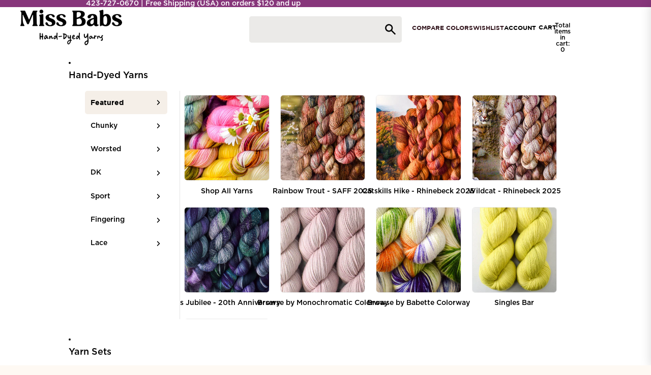

--- FILE ---
content_type: text/html; charset=utf-8
request_url: https://www.missbabs.com/collections/lost-treasure
body_size: 70562
content:
<!doctype html>
<html
  class="no-js"
  lang="en-US"
>
  <head><link href="//www.missbabs.com/cdn/shop/t/118/assets/base.css?v=184072646283785555501765821343" as="style" rel="preload">
<link href="//www.missbabs.com/cdn/shop/t/118/assets/overflow-list.css?v=65289931276895850691764105804" as="style" rel="preload">
<link href="//www.missbabs.com/cdn/shop/t/118/assets/base.css?v=184072646283785555501765821343" rel="stylesheet" type="text/css" media="all" />
<script async crossorigin fetchpriority="high" src="/cdn/shopifycloud/importmap-polyfill/es-modules-shim.2.4.0.js"></script>
<script src="https://cdnjs.cloudflare.com/ajax/libs/dragula/3.6.6/dragula.min.js" integrity="sha512-MrA7WH8h42LMq8GWxQGmWjrtalBjrfIzCQ+i2EZA26cZ7OBiBd/Uct5S3NP9IBqKx5b+MMNH1PhzTsk6J9nPQQ==" crossorigin="anonymous" referrerpolicy="no-referrer"></script><link
        rel="icon"
        type="image/png"
        href="//www.missbabs.com/cdn/shop/files/Favicon.png?crop=center&height=32&v=1744833732&width=32"
      >
    <link
      rel="expect"
      href="#MainContent"
      blocking="render"
      id="view-transition-render-blocker"
    ><meta charset="utf-8">
<meta
  http-equiv="X-UA-Compatible"
  content="IE=edge"
>
<meta
  name="viewport"
  content="width=device-width,initial-scale=1"
>
<meta
  name="view-transition"
  content="same-origin"
>
<meta
  name="theme-color"
  content=""
>

<meta
  property="og:site_name"
  content="Miss Babs"
>
<meta
  property="og:url"
  content="https://www.missbabs.com/collections/lost-treasure"
>
<meta
  property="og:title"
  content="Lost Treasure"
>
<meta
  property="og:type"
  content="website"
>
<meta
  property="og:description"
  content="Dig into this treasure chest of bronzy golds and aquamarine turquoise, with hints of cool brown and natural cream. This colorway may also include occasional red spots on some of the skeins and bases, which are considered part of the colorway. This colorway is a Babette: every skein and every batch is a bit different, b"
><meta
    property="og:image"
    content="http://www.missbabs.com/cdn/shop/collections/losttreasure-20x6-2019.jpg?v=1564083168"
  >
  <meta
    property="og:image:secure_url"
    content="https://www.missbabs.com/cdn/shop/collections/losttreasure-20x6-2019.jpg?v=1564083168"
  >
  <meta
    property="og:image:width"
    content="1971"
  >
  <meta
    property="og:image:height"
    content="591"
  ><meta
  name="twitter:card"
  content="summary_large_image"
>
<meta
  name="twitter:title"
  content="Lost Treasure"
>
<meta
  name="twitter:description"
  content="Dig into this treasure chest of bronzy golds and aquamarine turquoise, with hints of cool brown and natural cream. This colorway may also include occasional red spots on some of the skeins and bases, which are considered part of the colorway. This colorway is a Babette: every skein and every batch is a bit different, b"
>

<title>
  Lost Treasure
 &ndash; Miss Babs</title>

<link
  rel="canonical"
  href="https://www.missbabs.com/collections/lost-treasure"
>


  <meta
    name="description"
    content="Dig into this treasure chest of bronzy golds and aquamarine turquoise, with hints of cool brown and natural cream. This colorway may also include occasional red spots on some of the skeins and bases, which are considered part of the colorway. This colorway is a Babette: every skein and every batch is a bit different, b"
  >


<link
    rel="preconnect"
    href="https://fonts.shopifycdn.com"
    crossorigin
  >
<link
    rel="preload"
    as="font"
    href="//www.missbabs.com/cdn/fonts/inter/inter_n4.b2a3f24c19b4de56e8871f609e73ca7f6d2e2bb9.woff2"
    type="font/woff2"
    crossorigin
  ><link
    rel="preload"
    as="font"
    href="//www.missbabs.com/cdn/fonts/inter/inter_n5.d7101d5e168594dd06f56f290dd759fba5431d97.woff2"
    type="font/woff2"
    crossorigin
  ><link
    rel="preload"
    as="font"
    href="//www.missbabs.com/cdn/fonts/inter/inter_n7.02711e6b374660cfc7915d1afc1c204e633421e4.woff2"
    type="font/woff2"
    crossorigin
  ><link
    rel="preload"
    as="font"
    href="//www.missbabs.com/cdn/fonts/bricolage_grotesque/bricolagegrotesque_n7.de5675dd7a8e145fdc4cb2cfe67a16cb085528d0.woff2"
    type="font/woff2"
    crossorigin
  >
<script type="importmap">
  {
    "imports": {
      "@theme/product-title": "//www.missbabs.com/cdn/shop/t/118/assets/product-title-truncation.js?v=81744426891537421781764105805",
      "@theme/component": "//www.missbabs.com/cdn/shop/t/118/assets/component.js?v=71605869476908835811764105806",
      "@theme/dialog": "//www.missbabs.com/cdn/shop/t/118/assets/dialog.js?v=40803435292154375831764105804",
      "@theme/events": "//www.missbabs.com/cdn/shop/t/118/assets/events.js?v=26166644030623418901764105805",
      "@theme/focus": "//www.missbabs.com/cdn/shop/t/118/assets/focus.js?v=60436577539430446401764105806",
      "@theme/morph": "//www.missbabs.com/cdn/shop/t/118/assets/morph.js?v=130689995393408371391764105807",
      "@theme/paginated-list": "//www.missbabs.com/cdn/shop/t/118/assets/paginated-list.js?v=169594682985353177001764105805",
      "@theme/performance": "//www.missbabs.com/cdn/shop/t/118/assets/performance.js?v=25067702614201670671764105805",
      "@theme/product-form": "//www.missbabs.com/cdn/shop/t/118/assets/product-form.js?v=141380535127643269961764105807",
      "@theme/recently-viewed-products": "//www.missbabs.com/cdn/shop/t/118/assets/recently-viewed-products.js?v=94729125001750262651764105806",
      "@theme/scrolling": "//www.missbabs.com/cdn/shop/t/118/assets/scrolling.js?v=10957690925586738441764105804",
      "@theme/section-renderer": "//www.missbabs.com/cdn/shop/t/118/assets/section-renderer.js?v=146046498830626579641764105805",
      "@theme/utilities": "//www.missbabs.com/cdn/shop/t/118/assets/utilities.js?v=184243066020227413071764105804",
      "@theme/variant-picker": "//www.missbabs.com/cdn/shop/t/118/assets/variant-picker.js?v=34520341341253740171764105804",
      "@theme/media-gallery": "//www.missbabs.com/cdn/shop/t/118/assets/media-gallery.js?v=111441960308641931071764105806",
      "@theme/quick-add": "//www.missbabs.com/cdn/shop/t/118/assets/quick-add.js?v=20081077978959220751764105806"
    }
  }
</script>

<!-- jQuery and Slick Slider Dependencies -->
<script src="https://code.jquery.com/jquery-3.7.1.min.js" integrity="sha256-/JqT3SQfawRcv/BIHPThkBvs0OEvtFFmqPF/lYI/Cxo=" crossorigin="anonymous"></script>
<link rel="stylesheet" type="text/css" href="https://cdn.jsdelivr.net/npm/slick-carousel@1.8.1/slick/slick.css"/>
<link rel="stylesheet" type="text/css" href="https://cdn.jsdelivr.net/npm/slick-carousel@1.8.1/slick/slick-theme.css"/>
<script type="text/javascript" src="https://cdn.jsdelivr.net/npm/slick-carousel@1.8.1/slick/slick.min.js"></script>


  
  <script
    src="//www.missbabs.com/cdn/shop/t/118/assets/view-transitions.js?v=84877080446900032951764105805"
    blocking="render"
  ></script>
  


<link href="//www.missbabs.com/cdn/shop/t/118/assets/critical.js?v=85414696979434699111764105807" as="script" rel="preload">

<link
  rel="modulepreload"
  href="//www.missbabs.com/cdn/shop/t/118/assets/utilities.js?v=184243066020227413071764105804"
  fetchpriority="low"
>
<link
  rel="modulepreload"
  href="//www.missbabs.com/cdn/shop/t/118/assets/component.js?v=71605869476908835811764105806"
  fetchpriority="low"
>
<link
  rel="modulepreload"
  href="//www.missbabs.com/cdn/shop/t/118/assets/section-renderer.js?v=146046498830626579641764105805"
  fetchpriority="low"
>
<link
  rel="modulepreload"
  href="//www.missbabs.com/cdn/shop/t/118/assets/morph.js?v=130689995393408371391764105807"
  fetchpriority="low"
>


  <link
    rel="modulepreload"
    href="//www.missbabs.com/cdn/shop/t/118/assets/paginated-list.js?v=169594682985353177001764105805"
    fetchpriority="low"
  >

  <link
    rel="modulepreload"
    href="//www.missbabs.com/cdn/shop/t/118/assets/product-title-truncation.js?v=81744426891537421781764105805"
    fetchpriority="low"
  >


<link
  rel="modulepreload"
  href="//www.missbabs.com/cdn/shop/t/118/assets/focus.js?v=60436577539430446401764105806"
  fetchpriority="low"
>
<link
  rel="modulepreload"
  href="//www.missbabs.com/cdn/shop/t/118/assets/recently-viewed-products.js?v=94729125001750262651764105806"
  fetchpriority="low"
>
<link
  rel="modulepreload"
  href="//www.missbabs.com/cdn/shop/t/118/assets/scrolling.js?v=10957690925586738441764105804"
  fetchpriority="low"
>
<link
  rel="modulepreload"
  href="//www.missbabs.com/cdn/shop/t/118/assets/events.js?v=26166644030623418901764105805"
  fetchpriority="low"
>
<script
  src="//www.missbabs.com/cdn/shop/t/118/assets/quick-add.js?v=20081077978959220751764105806"
  type="module"
  fetchpriority="low"
></script>

<script
  src="//www.missbabs.com/cdn/shop/t/118/assets/dialog.js?v=40803435292154375831764105804"
  type="module"
  fetchpriority="low"
></script>
<script
  src="//www.missbabs.com/cdn/shop/t/118/assets/variant-picker.js?v=34520341341253740171764105804"
  type="module"
  fetchpriority="low"
></script>
<script
  src="//www.missbabs.com/cdn/shop/t/118/assets/product-card.js?v=113974154851851898401764105806"
  type="module"
  fetchpriority="low"
></script>
<script
  src="//www.missbabs.com/cdn/shop/t/118/assets/product-form.js?v=141380535127643269961764105807"
  type="module"
  fetchpriority="low"
></script>
<script
  src="//www.missbabs.com/cdn/shop/t/118/assets/accordion-custom.js?v=99000499017714805851764105806"
  type="module"
  fetchpriority="low"
></script>
<script
  src="//www.missbabs.com/cdn/shop/t/118/assets/media.js?v=37825095869491791421764105806"
  type="module"
  fetchpriority="low"
></script>
<script
  src="//www.missbabs.com/cdn/shop/t/118/assets/product-price.js?v=30079423257668675401764105804"
  type="module"
  fetchpriority="low"
></script>
<script
  src="//www.missbabs.com/cdn/shop/t/118/assets/product-title-truncation.js?v=81744426891537421781764105805"
  type="module"
  fetchpriority="low"
></script>
<script
  src="//www.missbabs.com/cdn/shop/t/118/assets/product-inventory.js?v=16343734458933704981764105804"
  type="module"
  fetchpriority="low"
></script>
<script
  src="//www.missbabs.com/cdn/shop/t/118/assets/show-more.js?v=94563802205717136101764105806"
  type="module"
  fetchpriority="low"
></script>
<script
  src="//www.missbabs.com/cdn/shop/t/118/assets/slideshow.js?v=63092151078244317761764105806"
  type="module"
  fetchpriority="low"
></script>
<script
  src="//www.missbabs.com/cdn/shop/t/118/assets/floating-panel.js?v=128677600744947036551764105806"
  type="module"
  fetchpriority="low"
></script>
<script
  src="//www.missbabs.com/cdn/shop/t/118/assets/video-background.js?v=25237992823806706551764105805"
  type="module"
  fetchpriority="low"
></script>
<script
  src="//www.missbabs.com/cdn/shop/t/118/assets/component-quantity-selector.js?v=165853331022690512991764105805"
  type="module"
  fetchpriority="low"
></script>
<script
  src="//www.missbabs.com/cdn/shop/t/118/assets/add-to-cart-button.js?v=74853462832801655071764105807"
  type="module"
  fetchpriority="low"
></script>
<script
  src="//www.missbabs.com/cdn/shop/t/118/assets/media-gallery.js?v=111441960308641931071764105806"
  type="module"
  fetchpriority="low"
></script>
<script
  src="//www.missbabs.com/cdn/shop/t/118/assets/rte-formatter.js?v=101420294193111439321764105804"
  type="module"
  fetchpriority="low"
></script>


  <script
    src="//www.missbabs.com/cdn/shop/t/118/assets/localization.js?v=141142597677299001261764105805"
    type="module"
    fetchpriority="low"
  ></script>





  <script
    src="//www.missbabs.com/cdn/shop/t/118/assets/product-card-link.js?v=98430775478448931631764105806"
    type="module"
    fetchpriority="low"
  ></script>


<script
  src="//www.missbabs.com/cdn/shop/t/118/assets/auto-close-details.js?v=58350291535404441581764105804"
  defer="defer"
></script>

<script
  defer
  src="//www.missbabs.com/cdn/shop/t/118/assets/placeholder-image.js?v=97758057548568586831764105805"
  type="module"
  fetchpriority="low"
></script>

<script>
  const basePath = 'https://cdn.shopify.com/static/themes/horizon/placeholders';
  const Theme = {
    placeholders: {
      general: [
        'https://www.missbabs.com/cdn/shop/files/image_3.png',
      ],
      product: [`${basePath}/product-ball.png`, `${basePath}/product-cone.png`, `${basePath}/product-cube.png`],
    },
    translations: {
      placeholder_image: `Placeholder image`,
      added: `Added`,
    },
    routes: {
      cart_add_url: '/cart/add.js',
      cart_change_url: '/cart/change',
      cart_update_url: '/cart/update',
      cart_url: '/cart',
      predictive_search_url: '/search/suggest',
      search_url: '/search',
    },
    template: {
      name: 'collection',
    },
  };
</script>


<style data-shopify>
  @font-face {
  font-family: Inter;
  font-weight: 400;
  font-style: normal;
  font-display: swap;
  src: url("//www.missbabs.com/cdn/fonts/inter/inter_n4.b2a3f24c19b4de56e8871f609e73ca7f6d2e2bb9.woff2") format("woff2"),
       url("//www.missbabs.com/cdn/fonts/inter/inter_n4.af8052d517e0c9ffac7b814872cecc27ae1fa132.woff") format("woff");
}

  @font-face {
  font-family: Inter;
  font-weight: 700;
  font-style: normal;
  font-display: swap;
  src: url("//www.missbabs.com/cdn/fonts/inter/inter_n7.02711e6b374660cfc7915d1afc1c204e633421e4.woff2") format("woff2"),
       url("//www.missbabs.com/cdn/fonts/inter/inter_n7.6dab87426f6b8813070abd79972ceaf2f8d3b012.woff") format("woff");
}

  @font-face {
  font-family: Inter;
  font-weight: 400;
  font-style: italic;
  font-display: swap;
  src: url("//www.missbabs.com/cdn/fonts/inter/inter_i4.feae1981dda792ab80d117249d9c7e0f1017e5b3.woff2") format("woff2"),
       url("//www.missbabs.com/cdn/fonts/inter/inter_i4.62773b7113d5e5f02c71486623cf828884c85c6e.woff") format("woff");
}

  @font-face {
  font-family: Inter;
  font-weight: 700;
  font-style: italic;
  font-display: swap;
  src: url("//www.missbabs.com/cdn/fonts/inter/inter_i7.b377bcd4cc0f160622a22d638ae7e2cd9b86ea4c.woff2") format("woff2"),
       url("//www.missbabs.com/cdn/fonts/inter/inter_i7.7c69a6a34e3bb44fcf6f975857e13b9a9b25beb4.woff") format("woff");
}


  @font-face {
  font-family: Inter;
  font-weight: 500;
  font-style: normal;
  font-display: swap;
  src: url("//www.missbabs.com/cdn/fonts/inter/inter_n5.d7101d5e168594dd06f56f290dd759fba5431d97.woff2") format("woff2"),
       url("//www.missbabs.com/cdn/fonts/inter/inter_n5.5332a76bbd27da00474c136abb1ca3cbbf259068.woff") format("woff");
}

  @font-face {
  font-family: Inter;
  font-weight: 700;
  font-style: normal;
  font-display: swap;
  src: url("//www.missbabs.com/cdn/fonts/inter/inter_n7.02711e6b374660cfc7915d1afc1c204e633421e4.woff2") format("woff2"),
       url("//www.missbabs.com/cdn/fonts/inter/inter_n7.6dab87426f6b8813070abd79972ceaf2f8d3b012.woff") format("woff");
}

  @font-face {
  font-family: Inter;
  font-weight: 500;
  font-style: italic;
  font-display: swap;
  src: url("//www.missbabs.com/cdn/fonts/inter/inter_i5.4474f48e6ab2b1e01aa2b6d942dd27fa24f2d99f.woff2") format("woff2"),
       url("//www.missbabs.com/cdn/fonts/inter/inter_i5.493dbd6ee8e49f4ad722ebb68d92f201af2c2f56.woff") format("woff");
}

  @font-face {
  font-family: Inter;
  font-weight: 700;
  font-style: italic;
  font-display: swap;
  src: url("//www.missbabs.com/cdn/fonts/inter/inter_i7.b377bcd4cc0f160622a22d638ae7e2cd9b86ea4c.woff2") format("woff2"),
       url("//www.missbabs.com/cdn/fonts/inter/inter_i7.7c69a6a34e3bb44fcf6f975857e13b9a9b25beb4.woff") format("woff");
}


  @font-face {
  font-family: Inter;
  font-weight: 700;
  font-style: normal;
  font-display: swap;
  src: url("//www.missbabs.com/cdn/fonts/inter/inter_n7.02711e6b374660cfc7915d1afc1c204e633421e4.woff2") format("woff2"),
       url("//www.missbabs.com/cdn/fonts/inter/inter_n7.6dab87426f6b8813070abd79972ceaf2f8d3b012.woff") format("woff");
}

  @font-face {
  font-family: Inter;
  font-weight: 700;
  font-style: normal;
  font-display: swap;
  src: url("//www.missbabs.com/cdn/fonts/inter/inter_n7.02711e6b374660cfc7915d1afc1c204e633421e4.woff2") format("woff2"),
       url("//www.missbabs.com/cdn/fonts/inter/inter_n7.6dab87426f6b8813070abd79972ceaf2f8d3b012.woff") format("woff");
}

  @font-face {
  font-family: Inter;
  font-weight: 700;
  font-style: italic;
  font-display: swap;
  src: url("//www.missbabs.com/cdn/fonts/inter/inter_i7.b377bcd4cc0f160622a22d638ae7e2cd9b86ea4c.woff2") format("woff2"),
       url("//www.missbabs.com/cdn/fonts/inter/inter_i7.7c69a6a34e3bb44fcf6f975857e13b9a9b25beb4.woff") format("woff");
}

  @font-face {
  font-family: Inter;
  font-weight: 700;
  font-style: italic;
  font-display: swap;
  src: url("//www.missbabs.com/cdn/fonts/inter/inter_i7.b377bcd4cc0f160622a22d638ae7e2cd9b86ea4c.woff2") format("woff2"),
       url("//www.missbabs.com/cdn/fonts/inter/inter_i7.7c69a6a34e3bb44fcf6f975857e13b9a9b25beb4.woff") format("woff");
}


  @font-face {
  font-family: "Bricolage Grotesque";
  font-weight: 700;
  font-style: normal;
  font-display: swap;
  src: url("//www.missbabs.com/cdn/fonts/bricolage_grotesque/bricolagegrotesque_n7.de5675dd7a8e145fdc4cb2cfe67a16cb085528d0.woff2") format("woff2"),
       url("//www.missbabs.com/cdn/fonts/bricolage_grotesque/bricolagegrotesque_n7.d701b766b46c76aceb10c78473f491dff9b09e5e.woff") format("woff");
}

  @font-face {
  font-family: "Bricolage Grotesque";
  font-weight: 700;
  font-style: normal;
  font-display: swap;
  src: url("//www.missbabs.com/cdn/fonts/bricolage_grotesque/bricolagegrotesque_n7.de5675dd7a8e145fdc4cb2cfe67a16cb085528d0.woff2") format("woff2"),
       url("//www.missbabs.com/cdn/fonts/bricolage_grotesque/bricolagegrotesque_n7.d701b766b46c76aceb10c78473f491dff9b09e5e.woff") format("woff");
}

  
  
  @font-face {
      font-display: swap;
      font-family: "Lora";
      src: url('//www.missbabs.com/cdn/shop/t/118/assets/Lora.ttf?v=137350785672851954781764105806') format("opentype")
  }
  @font-face {
      font-display: swap;
      font-family: "Lora";
      src: url('//www.missbabs.com/cdn/shop/t/118/assets/Lora-Italic.ttf?v=81619813746119522471764105805') format("opentype")
  }
  @font-face {
      font-display: swap;
      font-family: "Lora-Italic";
      font-style: 'italic';
      src: url('//www.missbabs.com/cdn/shop/t/118/assets/Lora-Italic.ttf?v=81619813746119522471764105805') format("opentype")
  }
  @font-face {
      font-display: swap;
      font-family: "Gotham";
      font-weight: 300;
      src: url('//www.missbabs.com/cdn/shop/t/118/assets/GothamNarrow-Book.otf?v=174851379506746371301764105805') format("opentype");
  }
  @font-face {
      font-display: swap;
      font-family: "Gotham";
      font-weight: 400;
      src: url('//www.missbabs.com/cdn/shop/t/118/assets/Gotham-Medium.otf?v=95310466956512057771764105805') format("opentype");
  }
  @font-face {
      font-display: swap;
      font-family: "Gotham";
      font-weight: 600;
      src: url('//www.missbabs.com/cdn/shop/t/118/assets/GOTHAM-BOLD.TTF?v=88103098662638377471764105804') format("opentype");
  }
  @font-face {
      font-display: swap;
      font-family: "Afacad";
      src: url('//www.missbabs.com/cdn/shop/t/118/assets/Afacad.ttf?v=124575284601886860031764105804') format("opentype");
  }
  
  
  :root {
    /* Page Layout */
    --sidebar-width: 25rem;
    --narrow-content-width: 36rem;
    --normal-content-width: 42rem;
    --wide-content-width: 46rem;
    --narrow-page-width: 1340px;
    --normal-page-width: 1600px;
    --wide-page-width: 150rem;

    /* Section Heights */
    --section-height-small: 15rem;
    --section-height-medium: 25rem;
    --section-height-large: 35rem;

    @media screen and (min-width: 40em) {
      --section-height-small: 40svh;
      --section-height-medium: 55svh;
      --section-height-large: 70svh;
    }

    @media screen and (min-width: 60em) {
      --section-height-small: 50svh;
      --section-height-medium: 65svh;
      --section-height-large: 80svh;
    }

    /* Letter spacing */
    --letter-spacing-sm: 0.06em;
    --letter-spacing-md: 0.13em;

    

    /* Font families */
    --font-body--family: Inter, sans-serif;
    --font-body--style: normal;
    --font-body--weight: 400;
    --font-subheading--family: Inter, sans-serif;
    --font-subheading--style: normal;
    --font-subheading--weight: 500;
    --font-heading--family: Inter, sans-serif;
    --font-heading--style: normal;
    --font-heading--weight: 700;
    --font-accent--family: "Bricolage Grotesque", sans-serif;
    --font-accent--style: 'italic';
    --font-accent--weight: 700;

    --font-heading--family: "Lora", Inter, sans-serif;
    --font-subheading--family: "Gotham";
    --font-body--family: "Gotham";
    --font-accent--family: "Lora-Italic";
    --font-accent--weight: 300;
    --font-alt--family: "Afacad";
    
    
    /* Margin sizes */
    --font-h1--spacing: 0.25em;
    --font-h2--spacing: 0.25em;
    --font-h3--spacing: 0.25em;
    --font-h4--spacing: 0.25em;
    --font-h5--spacing: 0.25em;
    --font-h6--spacing: 0.25em;
    --font-paragraph--spacing: 0.5em;

    /* Heading colors */
    --font-h1--color: var(--color-foreground-heading);
    --font-h2--color: var(--color-foreground-heading);
    --font-h3--color: var(--color-foreground-heading);
    --font-h4--color: var(--color-foreground-heading);
    --font-h5--color: var(--color-foreground-heading);
    --font-h6--color: var(--color-foreground-heading);

    /** Z-Index / Layering */
    --layer-section-background: -2;
    --layer-lowest: -1;
    --layer-base: 0;
    --layer-flat: 1;
    --layer-raised: 2;
    --layer-heightened: 4;
    --layer-sticky: 8;
    --layer-window-overlay: 10;
    --layer-header-menu: 12;
    --layer-overlay: 16;
    --layer-menu-drawer: 18;
    --layer-temporary: 20;

    /* Max-width / Measure */
    --max-width--body-normal: 50ch;
    --max-width--body-narrow: 35ch;

    --max-width--heading-normal: 50ch;
    --max-width--heading-narrow: 30ch;

    --max-width--display-normal: 20ch;
    --max-width--display-narrow: 15ch;
    --max-width--display-tight: 5ch;

    /* Letter-spacing / Tracking */
    --letter-spacing--display-tight: -0.03em;
    --letter-spacing--display-normal: 0em;
    --letter-spacing--display-loose: 0.03em;

    --letter-spacing--heading-tight: -0.03em;
    --letter-spacing--heading-normal: 0em;
    --letter-spacing--heading-loose: 0.03em;

    --letter-spacing--body-tight: -0.03em;
    --letter-spacing--body-normal: 0em;
    --letter-spacing--body-loose: 0.03em;

    /* Line height / Leading */
    --line-height: 1;

    --line-height--display-tight: 1;
    --line-height--display-normal: 1.1;
    --line-height--display-loose: 1.2;

    --line-height--heading-tight: 1.15;
    --line-height--heading-normal: 1.25;
    --line-height--heading-loose: 1.35;

    --line-height--body-tight: 1.2;
    --line-height--body-normal: 1.4;
    --line-height--body-loose: 1.6;

    /* Typography presets */
    --font-size--paragraph: 0.875rem;--font-size--h1: clamp(3.0rem, 5.6vw, 3.5rem);--font-size--h2: clamp(2.125rem, 4.8vw, 3.0rem);--font-size--h3: 1.875rem;--font-size--h4: 1.5rem;--font-size--h5: 0.875rem;--font-size--h6: 0.75rem;--font-paragraph--weight: 400;--font-paragraph--letter-spacing: var(--letter-spacing--body-normal);--font-paragraph--size: var(--font-size--paragraph);--font-paragraph--family: var(--font-body--family);--font-paragraph--style: var(--font-body--style);--font-paragraph--case: ;--font-paragraph--line-height: var(--line-height--body-loose);--font-h1--weight: var(--font-accent--weight);--font-h1--letter-spacing: var(--letter-spacing--heading-normal);--font-h1--size: var(--font-size--h1);--font-h1--family: var(--font-accent--family);--font-h1--style: var(--font-accent--style);--font-h1--case: none;--font-h1--line-height: var(--line-height--display-tight);--font-h2--weight: var(--font-heading--weight);--font-h2--letter-spacing: var(--letter-spacing--heading-normal);--font-h2--size: var(--font-size--h2);--font-h2--family: var(--font-heading--family);--font-h2--style: var(--font-heading--style);--font-h2--case: none;--font-h2--line-height: var(--line-height--display-tight);--font-h3--weight: var(--font-heading--weight);--font-h3--letter-spacing: var(--letter-spacing--heading-normal);--font-h3--size: var(--font-size--h3);--font-h3--family: var(--font-heading--family);--font-h3--style: var(--font-heading--style);--font-h3--case: none;--font-h3--line-height: var(--line-height--display-normal);--font-h4--weight: var(--font-heading--weight);--font-h4--letter-spacing: var(--letter-spacing--heading-normal);--font-h4--size: var(--font-size--h4);--font-h4--family: var(--font-heading--family);--font-h4--style: var(--font-heading--style);--font-h4--case: none;--font-h4--line-height: var(--line-height--display-tight);--font-h5--weight: var(--font-subheading--weight);--font-h5--letter-spacing: var(--letter-spacing--heading-normal);--font-h5--size: var(--font-size--h5);--font-h5--family: var(--font-subheading--family);--font-h5--style: var(--font-subheading--style);--font-h5--case: none;--font-h5--line-height: var(--line-height--display-loose);--font-h6--weight: var(--font-subheading--weight);--font-h6--letter-spacing: var(--letter-spacing--heading-normal);--font-h6--size: var(--font-size--h6);--font-h6--family: var(--font-subheading--family);--font-h6--style: var(--font-subheading--style);--font-h6--case: none;--font-h6--line-height: var(--line-height--display-loose);

    /* Hardcoded font sizes */
    --font-size--2xs: 0.625rem;
    --font-size--xs: 0.8125rem;
    --font-size--sm: 0.875rem;
    --font-size--md: 1rem;
    --font-size--lg: 1.125rem;
    --font-size--xl: 1.25rem;
    --font-size--2xl: 1.5rem;
    --font-size--3xl: 2rem;
    --font-size--4xl: 2.5rem;
    --font-size--5xl: 3rem;
    --font-size--6xl: 3.5rem;

    /* Menu font sizes */
    --menu-font-sm--size: 0.875rem;
    --menu-font-sm--line-height: calc(1.1 + 0.5 * min(16 / 14));
    --menu-font-md--size: 1rem;
    --menu-font-md--line-height: calc(1.1 + 0.5 * min(16 / 16));
    --menu-font-lg--size: 1.125rem;
    --menu-font-lg--line-height: calc(1.1 + 0.5 * min(16 / 18));
    --menu-font-xl--size: 1.25rem;
    --menu-font-xl--line-height: calc(1.1 + 0.5 * min(16 / 20));
    --menu-font-2xl--size: 1.75rem;
    --menu-font-2xl--line-height: calc(1.1 + 0.5 * min(16 / 28));

    /* Colors */
    --color-error: #8B0000;
    --color-success: #006400;
    --color-white: #FFFFFF;
    --color-white-rgb: 255 255 255;
    --color-black: #000000;
    --color-instock: #3ED660;
    --color-lowstock: #EE9441;
    --color-outofstock: #C8C8C8;

    /* Opacity */
    --opacity-5: 0.05;
    --opacity-8: 0.08;
    --opacity-10: 0.1;
    --opacity-15: 0.15;
    --opacity-20: 0.2;
    --opacity-25: 0.25;
    --opacity-30: 0.3;
    --opacity-40: 0.4;
    --opacity-50: 0.5;
    --opacity-60: 0.6;
    --opacity-70: 0.7;
    --opacity-80: 0.8;
    --opacity-85: 0.85;
    --opacity-90: 0.9;
    --opacity-subdued-text: var(--opacity-70);

    --shadow-button: 0 2px 3px rgb(0 0 0 / 20%);
    --gradient-image-overlay: linear-gradient(to top, rgb(0 0 0 / 0.5), transparent);

    /* Spacing */
    --margin-3xs: 0.125rem;
    --margin-2xs: 0.3rem;
    --margin-xs: 0.5rem;
    --margin-sm: 0.7rem;
    --margin-md: 0.8rem;
    --margin-lg: 1rem;
    --margin-xl: 1.25rem;
    --margin-2xl: 1.5rem;
    --margin-3xl: 1.75rem;
    --margin-4xl: 2rem;
    --margin-5xl: 3rem;
    --margin-6xl: 5rem;

    --scroll-margin: 50px;

    --padding-3xs: 0.125rem;
    --padding-2xs: 0.25rem;
    --padding-xs: 0.5rem;
    --padding-sm: 0.7rem;
    --padding-md: 0.8rem;
    --padding-lg: 1rem;
    --padding-xl: 1.25rem;
    --padding-2xl: 1.5rem;
    --padding-3xl: 1.75rem;
    --padding-4xl: 2rem;
    --padding-5xl: 3rem;
    --padding-6xl: 4rem;

    --gap-3xs: 0.125rem;
    --gap-2xs: 0.3rem;
    --gap-xs: 0.5rem;
    --gap-sm: 0.7rem;
    --gap-md: 0.9rem;
    --gap-lg: 1rem;
    --gap-xl: 1.25rem;
    --gap-2xl: 2rem;
    --gap-3xl: 3rem;

    --spacing-scale-sm: 0.6;
    --spacing-scale-md: 0.7;
    --spacing-scale-default: 1.0;

    /* Checkout buttons gap */
    --checkout-button-gap: 8px;

    /* Borders */
    --style-border-width: 1px;
    --style-border-radius-xs: 0.2rem;
    --style-border-radius-sm: 0.6rem;
    --style-border-radius-md: 0.8rem;
    --style-border-radius-50: 50%;
    --style-border-radius-lg: 1rem;
    --style-border-radius-pills: 40px;
    --style-border-radius-inputs: 4px;
    --style-border-radius-buttons-primary: 5px;
    --style-border-radius-buttons-secondary: 5px;
    --style-border-width-primary: 0px;
    --style-border-width-secondary: 1px;
    --style-border-width-inputs: 1px;
    --style-border-radius-popover: 14px;
    --style-border-popover: 1px none rgb(var(--color-border-rgb) / 50%);
    --style-border-drawer: 1px solid rgb(var(--color-border-rgb) / 50%);
    --style-border-swatch-opacity: 10%;
    --style-border-swatch-width: 1px;
    --style-border-swatch-style: solid;

    /* Animation */
    --ease-out-cubic: cubic-bezier(0.33, 1, 0.68, 1);
    --ease-out-quad: cubic-bezier(0.32, 0.72, 0, 1);
    --animation-speed-fast: 0.0625s;
    --animation-speed: 0.125s;
    --animation-speed-slow: 0.2s;
    --animation-speed-medium: 0.15s;
    --animation-easing: ease-in-out;
    --animation-slideshow-easing: cubic-bezier(0.4, 0, 0.2, 1);
    --drawer-animation-speed: 0.2s;
    --animation-values-slow: var(--animation-speed-slow) var(--animation-easing);
    --animation-values: var(--animation-speed) var(--animation-easing);
    --animation-values-fast: var(--animation-speed-fast) var(--animation-easing);
    --animation-values-allow-discrete: var(--animation-speed) var(--animation-easing) allow-discrete;
    --animation-timing-hover: cubic-bezier(0.25, 0.46, 0.45, 0.94);
    --animation-timing-active: cubic-bezier(0.5, 0, 0.75, 0);
    --animation-timing-bounce: cubic-bezier(0.34, 1.56, 0.64, 1);
    --animation-timing-default: cubic-bezier(0, 0, 0.2, 1);
    --animation-timing-fade-in: cubic-bezier(0.16, 1, 0.3, 1);
    --animation-timing-fade-out: cubic-bezier(0.4, 0, 0.2, 1);

    /* View transitions */
    /* View transition old */
    --view-transition-old-main-content: var(--animation-speed) var(--animation-easing) both fadeOut;

    /* View transition new */
    --view-transition-new-main-content: var(--animation-speed) var(--animation-easing) both fadeIn, var(--animation-speed) var(--animation-easing) both slideInTopViewTransition;

    /* Focus */
    --focus-outline-width: 0.09375rem;
    --focus-outline-offset: 0.2em;

    /* Badges */
    --badge-blob-padding-block: 1px;
    --badge-blob-padding-inline: 12px 8px;
    --badge-rectangle-padding-block: 1px;
    --badge-rectangle-padding-inline: 6px;
    @media screen and (min-width: 750px) {
      --badge-blob-padding-block: 4px;
      --badge-blob-padding-inline: 16px 12px;
      --badge-rectangle-padding-block: 4px;
      --badge-rectangle-padding-inline: 10px;
    }

    /* Icons */
    --icon-size-2xs: 0.6rem;
    --icon-size-xs: 0.85rem;
    --icon-size-sm: 1.25rem;
    --icon-size-md: 1.375rem;
    --icon-size-lg: 1.5rem;
    --icon-stroke-width: 1.5px;

    /* Input */
    --input-email-min-width: 200px;
    --input-search-max-width: 650px;
    --input-padding-y: 0.8rem;
    --input-padding-x: 0.8rem;
    --input-padding: var(--input-padding-y) var(--input-padding-x);
    --input-box-shadow-width: var(--style-border-width-inputs);
    --input-box-shadow: 0 0 0 var(--input-box-shadow-width) var(--color-input-border);
    --input-box-shadow-focus: 0 0 0 calc(var(--input-box-shadow-width) + 0.5px) var(--color-input-border);
    --input-disabled-background-color: rgb(var(--color-foreground-rgb) / var(--opacity-10));
    --input-disabled-border-color: rgb(var(--color-foreground-rgb) / var(--opacity-5));
    --input-disabled-text-color: rgb(var(--color-foreground-rgb) / var(--opacity-50));
    --input-textarea-min-height: 55px;

    /* Button size */
    --button-size-sm: 30px;
    --button-size-md: 36px;
    --button-size: var(--minimum-touch-target);
    --button-padding-inline: 24px;
    --button-padding-block: 16px;

    /* Button font-family */
    --button-font-family-primary: var(--font-body--family);
    --button-font-family-secondary: var(--font-body--family);

    /* Button font-weight */
    --button-font-weight-primary: 700;
    --button-font-weight-secondary: default;

    /* Button text case */
    --button-text-case: ;
    --button-text-case-primary: default;
    --button-text-case-secondary: default;

    /* Borders */
    --border-color: rgb(var(--color-border-rgb) / var(--opacity-50));
    --border-width-sm: 1px;
    --border-width-md: 2px;
    --border-width-lg: 5px;

    /* Drawers */
    --drawer-inline-padding: 25px;
    --drawer-menu-inline-padding: 2.5rem;
    --drawer-header-block-padding: 20px;
    --drawer-content-block-padding: 10px;
    --drawer-header-desktop-top: 0rem;
    --drawer-padding: calc(var(--padding-sm) + 7px);
    --drawer-height: 100dvh;
    --drawer-width: 95vw;
    --drawer-max-width: 500px;

    /* Variant Picker Swatches */
    --variant-picker-swatch-width-unitless: 45;
    --variant-picker-swatch-height-unitless: 46;
    --variant-picker-swatch-width: 45px;
    --variant-picker-swatch-height: 46px;
    --variant-picker-swatch-radius: 5px;
    --variant-picker-border-width: 1px;
    --variant-picker-border-style: solid;
    --variant-picker-border-opacity: 10%;

    /* Variant Picker Buttons */
    --variant-picker-button-radius: 14px;
    --variant-picker-button-border-width: 1px;

    /* Slideshow */
    --slideshow-controls-size: 3.5rem;
    --slideshow-controls-icon: 2rem;
    --peek-next-slide-size: 3rem;

    /* Utilities */
    --backdrop-opacity: 0.15;
    --backdrop-color-rgb: var(--color-shadow-rgb);
    --minimum-touch-target: 44px;
    --disabled-opacity: 0.5;
    --skeleton-opacity: 0.025;

    /* Shapes */
    --shape--circle: circle(50% at center);
    --shape--sunburst: polygon(100% 50%,94.62% 55.87%,98.3% 62.94%,91.57% 67.22%,93.3% 75%,85.7% 77.39%,85.36% 85.36%,77.39% 85.7%,75% 93.3%,67.22% 91.57%,62.94% 98.3%,55.87% 94.62%,50% 100%,44.13% 94.62%,37.06% 98.3%,32.78% 91.57%,25% 93.3%,22.61% 85.7%,14.64% 85.36%,14.3% 77.39%,6.7% 75%,8.43% 67.22%,1.7% 62.94%,5.38% 55.87%,0% 50%,5.38% 44.13%,1.7% 37.06%,8.43% 32.78%,6.7% 25%,14.3% 22.61%,14.64% 14.64%,22.61% 14.3%,25% 6.7%,32.78% 8.43%,37.06% 1.7%,44.13% 5.38%,50% 0%,55.87% 5.38%,62.94% 1.7%,67.22% 8.43%,75% 6.7%,77.39% 14.3%,85.36% 14.64%,85.7% 22.61%,93.3% 25%,91.57% 32.78%,98.3% 37.06%,94.62% 44.13%);
    --shape--diamond: polygon(50% 0%, 100% 50%, 50% 100%, 0% 50%);
    --shape--blob: polygon(85.349% 11.712%, 87.382% 13.587%, 89.228% 15.647%, 90.886% 17.862%, 92.359% 20.204%, 93.657% 22.647%, 94.795% 25.169%, 95.786% 27.752%, 96.645% 30.382%, 97.387% 33.048%, 98.025% 35.740%, 98.564% 38.454%, 99.007% 41.186%, 99.358% 43.931%, 99.622% 46.685%, 99.808% 49.446%, 99.926% 52.210%, 99.986% 54.977%, 99.999% 57.744%, 99.975% 60.511%, 99.923% 63.278%, 99.821% 66.043%, 99.671% 68.806%, 99.453% 71.565%, 99.145% 74.314%, 98.724% 77.049%, 98.164% 79.759%, 97.433% 82.427%, 96.495% 85.030%, 95.311% 87.529%, 93.841% 89.872%, 92.062% 91.988%, 89.972% 93.796%, 87.635% 95.273%, 85.135% 96.456%, 82.532% 97.393%, 79.864% 98.127%, 77.156% 98.695%, 74.424% 99.129%, 71.676% 99.452%, 68.918% 99.685%, 66.156% 99.844%, 63.390% 99.942%, 60.624% 99.990%, 57.856% 99.999%, 55.089% 99.978%, 52.323% 99.929%, 49.557% 99.847%, 46.792% 99.723%, 44.031% 99.549%, 41.273% 99.317%, 38.522% 99.017%, 35.781% 98.639%, 33.054% 98.170%, 30.347% 97.599%, 27.667% 96.911%, 25.024% 96.091%, 22.432% 95.123%, 19.907% 93.994%, 17.466% 92.690%, 15.126% 91.216%, 12.902% 89.569%, 10.808% 87.761%, 8.854% 85.803%, 7.053% 83.703%, 5.418% 81.471%, 3.962% 79.119%, 2.702% 76.656%, 1.656% 74.095%, 0.846% 71.450%, 0.294% 68.740%, 0.024% 65.987%, 0.050% 63.221%, 0.343% 60.471%, 0.858% 57.752%, 1.548% 55.073%, 2.370% 52.431%, 3.283% 49.819%, 4.253% 47.227%, 5.249% 44.646%, 6.244% 42.063%, 7.211% 39.471%, 8.124% 36.858%, 8.958% 34.220%, 9.711% 31.558%, 10.409% 28.880%, 11.083% 26.196%, 11.760% 23.513%, 12.474% 20.839%, 13.259% 18.186%, 14.156% 15.569%, 15.214% 13.012%, 16.485% 10.556%, 18.028% 8.261%, 19.883% 6.211%, 22.041% 4.484%, 24.440% 3.110%, 26.998% 2.057%, 29.651% 1.275%, 32.360% 0.714%, 35.101% 0.337%, 37.859% 0.110%, 40.624% 0.009%, 43.391% 0.016%, 46.156% 0.113%, 48.918% 0.289%, 51.674% 0.533%, 54.425% 0.837%, 57.166% 1.215%, 59.898% 1.654%, 62.618% 2.163%, 65.322% 2.750%, 68.006% 3.424%, 70.662% 4.197%, 73.284% 5.081%, 75.860% 6.091%, 78.376% 7.242%, 80.813% 8.551%, 83.148% 10.036%, 85.349% 11.712%);

    /* Buy buttons */
    --height-buy-buttons: calc(var(--padding-lg) * 2 + var(--icon-size-sm));

    /* Card image height variables */
    --height-small: 10rem;
    --height-medium: 11.5rem;
    --height-large: 13rem;
    --height-full: 100vh;

    @media screen and (min-width: 750px) {
      --height-small: 17.5rem;
      --height-medium: 21.25rem;
      --height-large: 25rem;
    }

    /* Modal */
    --modal-max-height: 65dvh;

    /* Card styles for search */
    --card-bg-hover: rgb(var(--color-foreground-rgb) / var(--opacity-5));
    --card-border-hover: rgb(var(--color-foreground-rgb) / var(--opacity-30));
    --card-border-focus: rgb(var(--color-foreground-rgb) / var(--opacity-10));

    /* Cart */
    --cart-primary-font-family: var(--font-body--family);
    --cart-primary-font-style: var(--font-body--style);
    --cart-primary-font-weight: var(--font-body--weight);
    --cart-secondary-font-family: var(--font-tertiary--family);
    --cart-secondary-font-style: var(--font-tertiary--style);
    --cart-secondary-font-weight: var(--font-tertiary--weight);
  }
</style>
<style data-shopify>
  
    
      :root,
    
    
    
    .color-scheme-1 {
        --color-background: rgb(254 249 243 / 1.0);
        /* RGB values only to apply different opacities - Relative color values are not supported in iOS < 16.4 */
        --color-background-rgb: 254 249 243;
        --opacity-5-15: 0.05;
        --opacity-10-25: 0.1;
        --opacity-35-55: 0.35;
        --opacity-40-60: 0.4;
        --opacity-30-60: 0.3;
        --color-foreground: rgb(0 0 0 / 0.81);
        --color-foreground-rgb: 0 0 0;
        --color-foreground-heading: rgb(0 0 0 / 1.0);
        --color-foreground-heading-rgb: 0 0 0;
        --color-primary: rgb(0 0 0 / 0.81);
        --color-primary-rgb: 0 0 0;
        --color-primary-hover: rgb(0 0 0 / 1.0);
        --color-primary-hover-rgb: 0 0 0;
        --color-border: rgb(0 0 0 / 0.06);
        --color-border-rgb: 0 0 0;
        --color-shadow: rgb(0 0 0 / 1.0);
        --color-shadow-rgb: 0 0 0;
        --color-primary-button-text: rgb(255 255 255 / 1.0);
        --color-primary-button-background: rgb(85 11 73 / 1.0);
        --color-primary-button-border: rgb(0 0 0 / 1.0);
        --color-primary-button-hover-text: rgb(255 255 255 / 1.0);
        --color-primary-button-hover-background: rgb(51 51 51 / 1.0);
        --color-primary-button-hover-border: rgb(0 0 0 / 1.0);
        --color-secondary-button-text: rgb(255 255 255 / 1.0);
        --color-secondary-button-background: rgb(135 54 123 / 1.0);
        --color-secondary-button-border: rgb(0 0 0 / 1.0);
        --color-secondary-button-hover-text: rgb(51 51 51 / 1.0);
        --color-secondary-button-hover-background: rgb(250 250 250 / 1.0);
        --color-secondary-button-hover-border: rgb(51 51 51 / 1.0);
        --color-input-background: rgb(255 255 255 / 0.78);
        --color-input-text: rgb(51 51 51 / 1.0);
        --color-input-text-rgb: 51 51 51;
        --color-input-border: rgb(223 223 223 / 1.0);
        --color-input-hover-background: rgb(0 0 0 / 0.01);
        --color-variant-background: rgb(255 255 255 / 1.0);
        --color-variant-border: rgb(0 0 0 / 0.13);
        --color-variant-text: rgb(0 0 0 / 1.0);
        --color-variant-text-rgb: 0 0 0;
        --color-variant-hover-background: rgb(245 245 245 / 1.0);
        --color-variant-hover-text: rgb(0 0 0 / 1.0);
        --color-variant-hover-border: rgb(230 230 230 / 1.0);
        --color-selected-variant-background: rgb(0 0 0 / 1.0);
        --color-selected-variant-border: rgb(0 0 0 / 1.0);
        --color-selected-variant-text: rgb(255 255 255 / 1.0);
        --color-selected-variant-hover-background: rgb(26 26 26 / 1.0);
        --color-selected-variant-hover-text: rgb(255 255 255 / 1.0);
        --color-selected-variant-hover-border: rgb(26 26 26 / 1.0);

        --input-disabled-background-color: rgb(var(--color-foreground-rgb) / var(--opacity-10));
        --input-disabled-border-color: rgb(var(--color-foreground-rgb) / var(--opacity-5-15));
        --input-disabled-text-color: rgb(var(--color-foreground-rgb) / var(--opacity-50));
        --color-foreground-muted: rgb(var(--color-foreground-rgb) / var(--opacity-60));
        --font-h1--color: var(--color-foreground-heading);
        --font-h2--color: var(--color-foreground-heading);
        --font-h3--color: var(--color-foreground-heading);
        --font-h4--color: var(--color-foreground-heading);
        --font-h5--color: var(--color-foreground-heading);
        --font-h6--color: var(--color-foreground-heading);

        /* Shadows */
        
          --shadow-drawer: 0px 4px 20px rgb(var(--color-shadow-rgb) / var(--opacity-15));
        
        
          --shadow-blur: 20px;
          --shadow-popover: 0px 4px 20px rgb(var(--color-shadow-rgb) / var(--opacity-15));
        
      }
  
    
    
    
    .color-scheme-2 {
        --color-background: rgb(135 54 123 / 1.0);
        /* RGB values only to apply different opacities - Relative color values are not supported in iOS < 16.4 */
        --color-background-rgb: 135 54 123;
        --opacity-5-15: 0.05;
        --opacity-10-25: 0.1;
        --opacity-35-55: 0.35;
        --opacity-40-60: 0.4;
        --opacity-30-60: 0.3;
        --color-foreground: rgb(255 255 255 / 1.0);
        --color-foreground-rgb: 255 255 255;
        --color-foreground-heading: rgb(255 255 255 / 1.0);
        --color-foreground-heading-rgb: 255 255 255;
        --color-primary: rgb(255 255 255 / 1.0);
        --color-primary-rgb: 255 255 255;
        --color-primary-hover: rgb(255 255 255 / 1.0);
        --color-primary-hover-rgb: 255 255 255;
        --color-border: rgb(223 223 223 / 1.0);
        --color-border-rgb: 223 223 223;
        --color-shadow: rgb(0 0 0 / 1.0);
        --color-shadow-rgb: 0 0 0;
        --color-primary-button-text: rgb(255 255 255 / 1.0);
        --color-primary-button-background: rgb(0 0 0 / 1.0);
        --color-primary-button-border: rgb(0 0 0 / 1.0);
        --color-primary-button-hover-text: rgb(255 255 255 / 1.0);
        --color-primary-button-hover-background: rgb(51 51 51 / 1.0);
        --color-primary-button-hover-border: rgb(51 51 51 / 1.0);
        --color-secondary-button-text: rgb(0 0 0 / 1.0);
        --color-secondary-button-background: rgb(0 0 0 / 0.0);
        --color-secondary-button-border: rgb(0 0 0 / 1.0);
        --color-secondary-button-hover-text: rgb(0 0 0 / 1.0);
        --color-secondary-button-hover-background: rgb(255 255 255 / 0.36);
        --color-secondary-button-hover-border: rgb(51 51 51 / 0.73);
        --color-input-background: rgb(0 0 0 / 0.0);
        --color-input-text: rgb(0 0 0 / 0.53);
        --color-input-text-rgb: 0 0 0;
        --color-input-border: rgb(0 0 0 / 0.13);
        --color-input-hover-background: rgb(255 255 255 / 0.36);
        --color-variant-background: rgb(255 255 255 / 1.0);
        --color-variant-border: rgb(230 230 230 / 1.0);
        --color-variant-text: rgb(0 0 0 / 1.0);
        --color-variant-text-rgb: 0 0 0;
        --color-variant-hover-background: rgb(245 245 245 / 1.0);
        --color-variant-hover-text: rgb(0 0 0 / 1.0);
        --color-variant-hover-border: rgb(230 230 230 / 1.0);
        --color-selected-variant-background: rgb(0 0 0 / 1.0);
        --color-selected-variant-border: rgb(0 0 0 / 1.0);
        --color-selected-variant-text: rgb(255 255 255 / 1.0);
        --color-selected-variant-hover-background: rgb(26 26 26 / 1.0);
        --color-selected-variant-hover-text: rgb(255 255 255 / 1.0);
        --color-selected-variant-hover-border: rgb(26 26 26 / 1.0);

        --input-disabled-background-color: rgb(var(--color-foreground-rgb) / var(--opacity-10));
        --input-disabled-border-color: rgb(var(--color-foreground-rgb) / var(--opacity-5-15));
        --input-disabled-text-color: rgb(var(--color-foreground-rgb) / var(--opacity-50));
        --color-foreground-muted: rgb(var(--color-foreground-rgb) / var(--opacity-60));
        --font-h1--color: var(--color-foreground-heading);
        --font-h2--color: var(--color-foreground-heading);
        --font-h3--color: var(--color-foreground-heading);
        --font-h4--color: var(--color-foreground-heading);
        --font-h5--color: var(--color-foreground-heading);
        --font-h6--color: var(--color-foreground-heading);

        /* Shadows */
        
          --shadow-drawer: 0px 4px 20px rgb(var(--color-shadow-rgb) / var(--opacity-15));
        
        
          --shadow-blur: 20px;
          --shadow-popover: 0px 4px 20px rgb(var(--color-shadow-rgb) / var(--opacity-15));
        
      }
  
    
    
    
    .color-scheme-3 {
        --color-background: rgb(247 221 224 / 1.0);
        /* RGB values only to apply different opacities - Relative color values are not supported in iOS < 16.4 */
        --color-background-rgb: 247 221 224;
        --opacity-5-15: 0.05;
        --opacity-10-25: 0.1;
        --opacity-35-55: 0.35;
        --opacity-40-60: 0.4;
        --opacity-30-60: 0.3;
        --color-foreground: rgb(0 0 0 / 0.81);
        --color-foreground-rgb: 0 0 0;
        --color-foreground-heading: rgb(0 0 0 / 1.0);
        --color-foreground-heading-rgb: 0 0 0;
        --color-primary: rgb(0 0 0 / 0.81);
        --color-primary-rgb: 0 0 0;
        --color-primary-hover: rgb(0 0 0 / 1.0);
        --color-primary-hover-rgb: 0 0 0;
        --color-border: rgb(0 0 0 / 0.81);
        --color-border-rgb: 0 0 0;
        --color-shadow: rgb(0 0 0 / 1.0);
        --color-shadow-rgb: 0 0 0;
        --color-primary-button-text: rgb(255 255 255 / 1.0);
        --color-primary-button-background: rgb(0 0 0 / 1.0);
        --color-primary-button-border: rgb(0 0 0 / 1.0);
        --color-primary-button-hover-text: rgb(255 255 255 / 1.0);
        --color-primary-button-hover-background: rgb(51 51 51 / 1.0);
        --color-primary-button-hover-border: rgb(51 51 51 / 1.0);
        --color-secondary-button-text: rgb(0 0 0 / 1.0);
        --color-secondary-button-background: rgb(0 0 0 / 0.0);
        --color-secondary-button-border: rgb(0 0 0 / 1.0);
        --color-secondary-button-hover-text: rgb(0 0 0 / 0.81);
        --color-secondary-button-hover-background: rgb(255 255 255 / 0.36);
        --color-secondary-button-hover-border: rgb(0 0 0 / 0.81);
        --color-input-background: rgb(0 0 0 / 0.0);
        --color-input-text: rgb(0 0 0 / 0.81);
        --color-input-text-rgb: 0 0 0;
        --color-input-border: rgb(0 0 0 / 0.81);
        --color-input-hover-background: rgb(255 255 255 / 0.36);
        --color-variant-background: rgb(255 255 255 / 1.0);
        --color-variant-border: rgb(230 230 230 / 1.0);
        --color-variant-text: rgb(0 0 0 / 1.0);
        --color-variant-text-rgb: 0 0 0;
        --color-variant-hover-background: rgb(245 245 245 / 1.0);
        --color-variant-hover-text: rgb(0 0 0 / 1.0);
        --color-variant-hover-border: rgb(230 230 230 / 1.0);
        --color-selected-variant-background: rgb(0 0 0 / 1.0);
        --color-selected-variant-border: rgb(0 0 0 / 1.0);
        --color-selected-variant-text: rgb(255 255 255 / 1.0);
        --color-selected-variant-hover-background: rgb(26 26 26 / 1.0);
        --color-selected-variant-hover-text: rgb(255 255 255 / 1.0);
        --color-selected-variant-hover-border: rgb(26 26 26 / 1.0);

        --input-disabled-background-color: rgb(var(--color-foreground-rgb) / var(--opacity-10));
        --input-disabled-border-color: rgb(var(--color-foreground-rgb) / var(--opacity-5-15));
        --input-disabled-text-color: rgb(var(--color-foreground-rgb) / var(--opacity-50));
        --color-foreground-muted: rgb(var(--color-foreground-rgb) / var(--opacity-60));
        --font-h1--color: var(--color-foreground-heading);
        --font-h2--color: var(--color-foreground-heading);
        --font-h3--color: var(--color-foreground-heading);
        --font-h4--color: var(--color-foreground-heading);
        --font-h5--color: var(--color-foreground-heading);
        --font-h6--color: var(--color-foreground-heading);

        /* Shadows */
        
          --shadow-drawer: 0px 4px 20px rgb(var(--color-shadow-rgb) / var(--opacity-15));
        
        
          --shadow-blur: 20px;
          --shadow-popover: 0px 4px 20px rgb(var(--color-shadow-rgb) / var(--opacity-15));
        
      }
  
    
    
    
    .color-scheme-4 {
        --color-background: rgb(245 239 232 / 1.0);
        /* RGB values only to apply different opacities - Relative color values are not supported in iOS < 16.4 */
        --color-background-rgb: 245 239 232;
        --opacity-5-15: 0.05;
        --opacity-10-25: 0.1;
        --opacity-35-55: 0.35;
        --opacity-40-60: 0.4;
        --opacity-30-60: 0.3;
        --color-foreground: rgb(42 42 42 / 1.0);
        --color-foreground-rgb: 42 42 42;
        --color-foreground-heading: rgb(42 42 42 / 1.0);
        --color-foreground-heading-rgb: 42 42 42;
        --color-primary: rgb(42 42 42 / 1.0);
        --color-primary-rgb: 42 42 42;
        --color-primary-hover: rgb(0 0 0 / 1.0);
        --color-primary-hover-rgb: 0 0 0;
        --color-border: rgb(29 54 134 / 0.5);
        --color-border-rgb: 29 54 134;
        --color-shadow: rgb(0 0 0 / 1.0);
        --color-shadow-rgb: 0 0 0;
        --color-primary-button-text: rgb(255 255 255 / 1.0);
        --color-primary-button-background: rgb(0 0 0 / 1.0);
        --color-primary-button-border: rgb(29 54 134 / 1.0);
        --color-primary-button-hover-text: rgb(255 255 255 / 1.0);
        --color-primary-button-hover-background: rgb(51 51 51 / 1.0);
        --color-primary-button-hover-border: rgb(0 0 0 / 1.0);
        --color-secondary-button-text: rgb(0 0 0 / 1.0);
        --color-secondary-button-background: rgb(0 0 0 / 0.0);
        --color-secondary-button-border: rgb(0 0 0 / 1.0);
        --color-secondary-button-hover-text: rgb(0 0 0 / 0.81);
        --color-secondary-button-hover-background: rgb(255 255 255 / 0.36);
        --color-secondary-button-hover-border: rgb(0 0 0 / 0.81);
        --color-input-background: rgb(0 0 0 / 0.0);
        --color-input-text: rgb(0 0 0 / 0.81);
        --color-input-text-rgb: 0 0 0;
        --color-input-border: rgb(0 0 0 / 0.81);
        --color-input-hover-background: rgb(255 255 255 / 0.36);
        --color-variant-background: rgb(255 255 255 / 1.0);
        --color-variant-border: rgb(230 230 230 / 1.0);
        --color-variant-text: rgb(0 0 0 / 1.0);
        --color-variant-text-rgb: 0 0 0;
        --color-variant-hover-background: rgb(245 245 245 / 1.0);
        --color-variant-hover-text: rgb(0 0 0 / 1.0);
        --color-variant-hover-border: rgb(230 230 230 / 1.0);
        --color-selected-variant-background: rgb(0 0 0 / 1.0);
        --color-selected-variant-border: rgb(0 0 0 / 1.0);
        --color-selected-variant-text: rgb(255 255 255 / 1.0);
        --color-selected-variant-hover-background: rgb(26 26 26 / 1.0);
        --color-selected-variant-hover-text: rgb(255 255 255 / 1.0);
        --color-selected-variant-hover-border: rgb(26 26 26 / 1.0);

        --input-disabled-background-color: rgb(var(--color-foreground-rgb) / var(--opacity-10));
        --input-disabled-border-color: rgb(var(--color-foreground-rgb) / var(--opacity-5-15));
        --input-disabled-text-color: rgb(var(--color-foreground-rgb) / var(--opacity-50));
        --color-foreground-muted: rgb(var(--color-foreground-rgb) / var(--opacity-60));
        --font-h1--color: var(--color-foreground-heading);
        --font-h2--color: var(--color-foreground-heading);
        --font-h3--color: var(--color-foreground-heading);
        --font-h4--color: var(--color-foreground-heading);
        --font-h5--color: var(--color-foreground-heading);
        --font-h6--color: var(--color-foreground-heading);

        /* Shadows */
        
          --shadow-drawer: 0px 4px 20px rgb(var(--color-shadow-rgb) / var(--opacity-15));
        
        
          --shadow-blur: 20px;
          --shadow-popover: 0px 4px 20px rgb(var(--color-shadow-rgb) / var(--opacity-15));
        
      }
  
    
    
    
    .color-scheme-5 {
        --color-background: rgb(255 255 255 / 1.0);
        /* RGB values only to apply different opacities - Relative color values are not supported in iOS < 16.4 */
        --color-background-rgb: 255 255 255;
        --opacity-5-15: 0.05;
        --opacity-10-25: 0.1;
        --opacity-35-55: 0.35;
        --opacity-40-60: 0.4;
        --opacity-30-60: 0.3;
        --color-foreground: rgb(0 0 0 / 1.0);
        --color-foreground-rgb: 0 0 0;
        --color-foreground-heading: rgb(52 23 31 / 1.0);
        --color-foreground-heading-rgb: 52 23 31;
        --color-primary: rgb(52 23 31 / 1.0);
        --color-primary-rgb: 52 23 31;
        --color-primary-hover: rgb(0 0 0 / 1.0);
        --color-primary-hover-rgb: 0 0 0;
        --color-border: rgb(255 255 255 / 0.69);
        --color-border-rgb: 255 255 255;
        --color-shadow: rgb(0 0 0 / 1.0);
        --color-shadow-rgb: 0 0 0;
        --color-primary-button-text: rgb(0 0 0 / 1.0);
        --color-primary-button-background: rgb(255 255 255 / 1.0);
        --color-primary-button-border: rgb(255 255 255 / 1.0);
        --color-primary-button-hover-text: rgb(42 42 42 / 1.0);
        --color-primary-button-hover-background: rgb(0 0 0 / 1.0);
        --color-primary-button-hover-border: rgb(0 0 0 / 1.0);
        --color-secondary-button-text: rgb(255 255 255 / 1.0);
        --color-secondary-button-background: rgb(135 54 123 / 1.0);
        --color-secondary-button-border: rgb(255 255 255 / 0.69);
        --color-secondary-button-hover-text: rgb(255 255 255 / 0.93);
        --color-secondary-button-hover-background: rgb(135 54 123 / 1.0);
        --color-secondary-button-hover-border: rgb(255 255 255 / 0.69);
        --color-input-background: rgb(255 255 255 / 0.95);
        --color-input-text: rgb(0 0 0 / 0.24);
        --color-input-text-rgb: 0 0 0;
        --color-input-border: rgb(0 0 0 / 0.69);
        --color-input-hover-background: rgb(255 255 255 / 0.78);
        --color-variant-background: rgb(255 255 255 / 1.0);
        --color-variant-border: rgb(230 230 230 / 1.0);
        --color-variant-text: rgb(0 0 0 / 1.0);
        --color-variant-text-rgb: 0 0 0;
        --color-variant-hover-background: rgb(245 245 245 / 1.0);
        --color-variant-hover-text: rgb(0 0 0 / 1.0);
        --color-variant-hover-border: rgb(230 230 230 / 1.0);
        --color-selected-variant-background: rgb(0 0 0 / 1.0);
        --color-selected-variant-border: rgb(0 0 0 / 1.0);
        --color-selected-variant-text: rgb(255 255 255 / 1.0);
        --color-selected-variant-hover-background: rgb(26 26 26 / 1.0);
        --color-selected-variant-hover-text: rgb(255 255 255 / 1.0);
        --color-selected-variant-hover-border: rgb(26 26 26 / 1.0);

        --input-disabled-background-color: rgb(var(--color-foreground-rgb) / var(--opacity-10));
        --input-disabled-border-color: rgb(var(--color-foreground-rgb) / var(--opacity-5-15));
        --input-disabled-text-color: rgb(var(--color-foreground-rgb) / var(--opacity-50));
        --color-foreground-muted: rgb(var(--color-foreground-rgb) / var(--opacity-60));
        --font-h1--color: var(--color-foreground-heading);
        --font-h2--color: var(--color-foreground-heading);
        --font-h3--color: var(--color-foreground-heading);
        --font-h4--color: var(--color-foreground-heading);
        --font-h5--color: var(--color-foreground-heading);
        --font-h6--color: var(--color-foreground-heading);

        /* Shadows */
        
          --shadow-drawer: 0px 4px 20px rgb(var(--color-shadow-rgb) / var(--opacity-15));
        
        
          --shadow-blur: 20px;
          --shadow-popover: 0px 4px 20px rgb(var(--color-shadow-rgb) / var(--opacity-15));
        
      }
  
    
    
    
    .color-scheme-6 {
        --color-background: rgb(46 18 20 / 1.0);
        /* RGB values only to apply different opacities - Relative color values are not supported in iOS < 16.4 */
        --color-background-rgb: 46 18 20;
        --opacity-5-15: 0.15;
        --opacity-10-25: 0.25;
        --opacity-35-55: 0.55;
        --opacity-40-60: 0.6;
        --opacity-30-60: 0.6;
        --color-foreground: rgb(255 255 255 / 1.0);
        --color-foreground-rgb: 255 255 255;
        --color-foreground-heading: rgb(255 255 255 / 1.0);
        --color-foreground-heading-rgb: 255 255 255;
        --color-primary: rgb(255 255 255 / 1.0);
        --color-primary-rgb: 255 255 255;
        --color-primary-hover: rgb(255 255 255 / 0.69);
        --color-primary-hover-rgb: 255 255 255;
        --color-border: rgb(230 230 230 / 1.0);
        --color-border-rgb: 230 230 230;
        --color-shadow: rgb(0 0 0 / 1.0);
        --color-shadow-rgb: 0 0 0;
        --color-primary-button-text: rgb(0 0 0 / 1.0);
        --color-primary-button-background: rgb(255 255 255 / 1.0);
        --color-primary-button-border: rgb(255 255 255 / 1.0);
        --color-primary-button-hover-text: rgb(255 255 255 / 1.0);
        --color-primary-button-hover-background: rgb(0 0 0 / 1.0);
        --color-primary-button-hover-border: rgb(0 0 0 / 1.0);
        --color-secondary-button-text: rgb(255 255 255 / 1.0);
        --color-secondary-button-background: rgb(0 0 0 / 0.0);
        --color-secondary-button-border: rgb(255 255 255 / 1.0);
        --color-secondary-button-hover-text: rgb(255 255 255 / 1.0);
        --color-secondary-button-hover-background: rgb(255 255 255 / 0.08);
        --color-secondary-button-hover-border: rgb(255 255 255 / 1.0);
        --color-input-background: rgb(255 255 255 / 1.0);
        --color-input-text: rgb(255 255 255 / 1.0);
        --color-input-text-rgb: 255 255 255;
        --color-input-border: rgb(255 255 255 / 1.0);
        --color-input-hover-background: rgb(250 250 250 / 1.0);
        --color-variant-background: rgb(255 255 255 / 1.0);
        --color-variant-border: rgb(230 230 230 / 1.0);
        --color-variant-text: rgb(0 0 0 / 1.0);
        --color-variant-text-rgb: 0 0 0;
        --color-variant-hover-background: rgb(245 245 245 / 1.0);
        --color-variant-hover-text: rgb(0 0 0 / 1.0);
        --color-variant-hover-border: rgb(230 230 230 / 1.0);
        --color-selected-variant-background: rgb(0 0 0 / 1.0);
        --color-selected-variant-border: rgb(0 0 0 / 1.0);
        --color-selected-variant-text: rgb(255 255 255 / 1.0);
        --color-selected-variant-hover-background: rgb(26 26 26 / 1.0);
        --color-selected-variant-hover-text: rgb(255 255 255 / 1.0);
        --color-selected-variant-hover-border: rgb(26 26 26 / 1.0);

        --input-disabled-background-color: rgb(var(--color-foreground-rgb) / var(--opacity-10));
        --input-disabled-border-color: rgb(var(--color-foreground-rgb) / var(--opacity-5-15));
        --input-disabled-text-color: rgb(var(--color-foreground-rgb) / var(--opacity-50));
        --color-foreground-muted: rgb(var(--color-foreground-rgb) / var(--opacity-60));
        --font-h1--color: var(--color-foreground-heading);
        --font-h2--color: var(--color-foreground-heading);
        --font-h3--color: var(--color-foreground-heading);
        --font-h4--color: var(--color-foreground-heading);
        --font-h5--color: var(--color-foreground-heading);
        --font-h6--color: var(--color-foreground-heading);

        /* Shadows */
        
          --shadow-drawer: 0px 4px 20px rgb(var(--color-shadow-rgb) / var(--opacity-15));
        
        
          --shadow-blur: 20px;
          --shadow-popover: 0px 4px 20px rgb(var(--color-shadow-rgb) / var(--opacity-15));
        
      }
  
    
    
    
    .color-scheme-58084d4c-a86e-4d0a-855e-a0966e5043f7 {
        --color-background: rgb(88 56 58 / 1.0);
        /* RGB values only to apply different opacities - Relative color values are not supported in iOS < 16.4 */
        --color-background-rgb: 88 56 58;
        --opacity-5-15: 0.05;
        --opacity-10-25: 0.1;
        --opacity-35-55: 0.35;
        --opacity-40-60: 0.4;
        --opacity-30-60: 0.3;
        --color-foreground: rgb(0 0 0 / 1.0);
        --color-foreground-rgb: 0 0 0;
        --color-foreground-heading: rgb(0 0 0 / 1.0);
        --color-foreground-heading-rgb: 0 0 0;
        --color-primary: rgb(0 0 0 / 1.0);
        --color-primary-rgb: 0 0 0;
        --color-primary-hover: rgb(0 0 0 / 0.53);
        --color-primary-hover-rgb: 0 0 0;
        --color-border: rgb(230 230 230 / 1.0);
        --color-border-rgb: 230 230 230;
        --color-shadow: rgb(0 0 0 / 1.0);
        --color-shadow-rgb: 0 0 0;
        --color-primary-button-text: rgb(0 0 0 / 1.0);
        --color-primary-button-background: rgb(255 255 255 / 1.0);
        --color-primary-button-border: rgb(0 0 0 / 1.0);
        --color-primary-button-hover-text: rgb(255 255 255 / 1.0);
        --color-primary-button-hover-background: rgb(51 51 51 / 1.0);
        --color-primary-button-hover-border: rgb(51 51 51 / 1.0);
        --color-secondary-button-text: rgb(0 0 0 / 1.0);
        --color-secondary-button-background: rgb(0 0 0 / 0.0);
        --color-secondary-button-border: rgb(0 0 0 / 1.0);
        --color-secondary-button-hover-text: rgb(51 51 51 / 1.0);
        --color-secondary-button-hover-background: rgb(250 250 250 / 1.0);
        --color-secondary-button-hover-border: rgb(51 51 51 / 1.0);
        --color-input-background: rgb(88 56 58 / 1.0);
        --color-input-text: rgb(255 255 255 / 1.0);
        --color-input-text-rgb: 255 255 255;
        --color-input-border: rgb(0 0 0 / 0.13);
        --color-input-hover-background: rgb(250 250 250 / 1.0);
        --color-variant-background: rgb(255 255 255 / 1.0);
        --color-variant-border: rgb(230 230 230 / 1.0);
        --color-variant-text: rgb(0 0 0 / 1.0);
        --color-variant-text-rgb: 0 0 0;
        --color-variant-hover-background: rgb(245 245 245 / 1.0);
        --color-variant-hover-text: rgb(0 0 0 / 1.0);
        --color-variant-hover-border: rgb(230 230 230 / 1.0);
        --color-selected-variant-background: rgb(0 0 0 / 1.0);
        --color-selected-variant-border: rgb(0 0 0 / 1.0);
        --color-selected-variant-text: rgb(255 255 255 / 1.0);
        --color-selected-variant-hover-background: rgb(26 26 26 / 1.0);
        --color-selected-variant-hover-text: rgb(255 255 255 / 1.0);
        --color-selected-variant-hover-border: rgb(26 26 26 / 1.0);

        --input-disabled-background-color: rgb(var(--color-foreground-rgb) / var(--opacity-10));
        --input-disabled-border-color: rgb(var(--color-foreground-rgb) / var(--opacity-5-15));
        --input-disabled-text-color: rgb(var(--color-foreground-rgb) / var(--opacity-50));
        --color-foreground-muted: rgb(var(--color-foreground-rgb) / var(--opacity-60));
        --font-h1--color: var(--color-foreground-heading);
        --font-h2--color: var(--color-foreground-heading);
        --font-h3--color: var(--color-foreground-heading);
        --font-h4--color: var(--color-foreground-heading);
        --font-h5--color: var(--color-foreground-heading);
        --font-h6--color: var(--color-foreground-heading);

        /* Shadows */
        
          --shadow-drawer: 0px 4px 20px rgb(var(--color-shadow-rgb) / var(--opacity-15));
        
        
          --shadow-blur: 20px;
          --shadow-popover: 0px 4px 20px rgb(var(--color-shadow-rgb) / var(--opacity-15));
        
      }
  
    
    
    
    .color-scheme-aca47d9d-4b1e-47ab-9388-c99cd1baeb37 {
        --color-background: rgb(245 239 232 / 1.0);
        /* RGB values only to apply different opacities - Relative color values are not supported in iOS < 16.4 */
        --color-background-rgb: 245 239 232;
        --opacity-5-15: 0.05;
        --opacity-10-25: 0.1;
        --opacity-35-55: 0.35;
        --opacity-40-60: 0.4;
        --opacity-30-60: 0.3;
        --color-foreground: rgb(0 0 0 / 0.81);
        --color-foreground-rgb: 0 0 0;
        --color-foreground-heading: rgb(0 0 0 / 1.0);
        --color-foreground-heading-rgb: 0 0 0;
        --color-primary: rgb(0 0 0 / 0.81);
        --color-primary-rgb: 0 0 0;
        --color-primary-hover: rgb(0 0 0 / 1.0);
        --color-primary-hover-rgb: 0 0 0;
        --color-border: rgb(0 0 0 / 0.06);
        --color-border-rgb: 0 0 0;
        --color-shadow: rgb(0 0 0 / 1.0);
        --color-shadow-rgb: 0 0 0;
        --color-primary-button-text: rgb(255 255 255 / 1.0);
        --color-primary-button-background: rgb(85 11 73 / 1.0);
        --color-primary-button-border: rgb(0 0 0 / 1.0);
        --color-primary-button-hover-text: rgb(255 255 255 / 1.0);
        --color-primary-button-hover-background: rgb(51 51 51 / 1.0);
        --color-primary-button-hover-border: rgb(0 0 0 / 1.0);
        --color-secondary-button-text: rgb(255 255 255 / 1.0);
        --color-secondary-button-background: rgb(135 54 123 / 1.0);
        --color-secondary-button-border: rgb(0 0 0 / 1.0);
        --color-secondary-button-hover-text: rgb(51 51 51 / 1.0);
        --color-secondary-button-hover-background: rgb(250 250 250 / 1.0);
        --color-secondary-button-hover-border: rgb(51 51 51 / 1.0);
        --color-input-background: rgb(255 255 255 / 0.78);
        --color-input-text: rgb(51 51 51 / 1.0);
        --color-input-text-rgb: 51 51 51;
        --color-input-border: rgb(223 223 223 / 1.0);
        --color-input-hover-background: rgb(0 0 0 / 0.01);
        --color-variant-background: rgb(255 255 255 / 1.0);
        --color-variant-border: rgb(0 0 0 / 0.13);
        --color-variant-text: rgb(0 0 0 / 1.0);
        --color-variant-text-rgb: 0 0 0;
        --color-variant-hover-background: rgb(245 245 245 / 1.0);
        --color-variant-hover-text: rgb(0 0 0 / 1.0);
        --color-variant-hover-border: rgb(230 230 230 / 1.0);
        --color-selected-variant-background: rgb(0 0 0 / 1.0);
        --color-selected-variant-border: rgb(0 0 0 / 1.0);
        --color-selected-variant-text: rgb(255 255 255 / 1.0);
        --color-selected-variant-hover-background: rgb(26 26 26 / 1.0);
        --color-selected-variant-hover-text: rgb(255 255 255 / 1.0);
        --color-selected-variant-hover-border: rgb(26 26 26 / 1.0);

        --input-disabled-background-color: rgb(var(--color-foreground-rgb) / var(--opacity-10));
        --input-disabled-border-color: rgb(var(--color-foreground-rgb) / var(--opacity-5-15));
        --input-disabled-text-color: rgb(var(--color-foreground-rgb) / var(--opacity-50));
        --color-foreground-muted: rgb(var(--color-foreground-rgb) / var(--opacity-60));
        --font-h1--color: var(--color-foreground-heading);
        --font-h2--color: var(--color-foreground-heading);
        --font-h3--color: var(--color-foreground-heading);
        --font-h4--color: var(--color-foreground-heading);
        --font-h5--color: var(--color-foreground-heading);
        --font-h6--color: var(--color-foreground-heading);

        /* Shadows */
        
          --shadow-drawer: 0px 4px 20px rgb(var(--color-shadow-rgb) / var(--opacity-15));
        
        
          --shadow-blur: 20px;
          --shadow-popover: 0px 4px 20px rgb(var(--color-shadow-rgb) / var(--opacity-15));
        
      }
  
    
    
    
    .color-scheme-35e05c9c-08eb-40fb-b0bf-50adebd8dbe0 {
        --color-background: rgb(227 228 37 / 1.0);
        /* RGB values only to apply different opacities - Relative color values are not supported in iOS < 16.4 */
        --color-background-rgb: 227 228 37;
        --opacity-5-15: 0.05;
        --opacity-10-25: 0.1;
        --opacity-35-55: 0.35;
        --opacity-40-60: 0.4;
        --opacity-30-60: 0.3;
        --color-foreground: rgb(41 41 41 / 1.0);
        --color-foreground-rgb: 41 41 41;
        --color-foreground-heading: rgb(41 41 41 / 1.0);
        --color-foreground-heading-rgb: 41 41 41;
        --color-primary: rgb(41 41 41 / 1.0);
        --color-primary-rgb: 41 41 41;
        --color-primary-hover: rgb(41 41 41 / 1.0);
        --color-primary-hover-rgb: 41 41 41;
        --color-border: rgb(227 228 37 / 1.0);
        --color-border-rgb: 227 228 37;
        --color-shadow: rgb(41 41 41 / 1.0);
        --color-shadow-rgb: 41 41 41;
        --color-primary-button-text: rgb(255 255 255 / 1.0);
        --color-primary-button-background: rgb(85 11 73 / 1.0);
        --color-primary-button-border: rgb(0 0 0 / 1.0);
        --color-primary-button-hover-text: rgb(255 255 255 / 1.0);
        --color-primary-button-hover-background: rgb(51 51 51 / 1.0);
        --color-primary-button-hover-border: rgb(0 0 0 / 1.0);
        --color-secondary-button-text: rgb(255 255 255 / 1.0);
        --color-secondary-button-background: rgb(135 54 123 / 1.0);
        --color-secondary-button-border: rgb(0 0 0 / 1.0);
        --color-secondary-button-hover-text: rgb(51 51 51 / 1.0);
        --color-secondary-button-hover-background: rgb(250 250 250 / 1.0);
        --color-secondary-button-hover-border: rgb(51 51 51 / 1.0);
        --color-input-background: rgb(255 255 255 / 0.78);
        --color-input-text: rgb(51 51 51 / 1.0);
        --color-input-text-rgb: 51 51 51;
        --color-input-border: rgb(223 223 223 / 1.0);
        --color-input-hover-background: rgb(0 0 0 / 0.01);
        --color-variant-background: rgb(255 255 255 / 1.0);
        --color-variant-border: rgb(0 0 0 / 0.13);
        --color-variant-text: rgb(0 0 0 / 1.0);
        --color-variant-text-rgb: 0 0 0;
        --color-variant-hover-background: rgb(245 245 245 / 1.0);
        --color-variant-hover-text: rgb(0 0 0 / 1.0);
        --color-variant-hover-border: rgb(230 230 230 / 1.0);
        --color-selected-variant-background: rgb(0 0 0 / 1.0);
        --color-selected-variant-border: rgb(0 0 0 / 1.0);
        --color-selected-variant-text: rgb(255 255 255 / 1.0);
        --color-selected-variant-hover-background: rgb(26 26 26 / 1.0);
        --color-selected-variant-hover-text: rgb(255 255 255 / 1.0);
        --color-selected-variant-hover-border: rgb(26 26 26 / 1.0);

        --input-disabled-background-color: rgb(var(--color-foreground-rgb) / var(--opacity-10));
        --input-disabled-border-color: rgb(var(--color-foreground-rgb) / var(--opacity-5-15));
        --input-disabled-text-color: rgb(var(--color-foreground-rgb) / var(--opacity-50));
        --color-foreground-muted: rgb(var(--color-foreground-rgb) / var(--opacity-60));
        --font-h1--color: var(--color-foreground-heading);
        --font-h2--color: var(--color-foreground-heading);
        --font-h3--color: var(--color-foreground-heading);
        --font-h4--color: var(--color-foreground-heading);
        --font-h5--color: var(--color-foreground-heading);
        --font-h6--color: var(--color-foreground-heading);

        /* Shadows */
        
          --shadow-drawer: 0px 4px 20px rgb(var(--color-shadow-rgb) / var(--opacity-15));
        
        
          --shadow-blur: 20px;
          --shadow-popover: 0px 4px 20px rgb(var(--color-shadow-rgb) / var(--opacity-15));
        
      }
  
    
    
    
    .color-scheme-a9f40fcb-4fd3-4035-9821-fbfae996fc9a {
        --color-background: rgb(245 239 232 / 1.0);
        /* RGB values only to apply different opacities - Relative color values are not supported in iOS < 16.4 */
        --color-background-rgb: 245 239 232;
        --opacity-5-15: 0.05;
        --opacity-10-25: 0.1;
        --opacity-35-55: 0.35;
        --opacity-40-60: 0.4;
        --opacity-30-60: 0.3;
        --color-foreground: rgb(0 0 0 / 0.81);
        --color-foreground-rgb: 0 0 0;
        --color-foreground-heading: rgb(0 0 0 / 1.0);
        --color-foreground-heading-rgb: 0 0 0;
        --color-primary: rgb(0 0 0 / 0.81);
        --color-primary-rgb: 0 0 0;
        --color-primary-hover: rgb(0 0 0 / 1.0);
        --color-primary-hover-rgb: 0 0 0;
        --color-border: rgb(0 0 0 / 0.06);
        --color-border-rgb: 0 0 0;
        --color-shadow: rgb(0 0 0 / 1.0);
        --color-shadow-rgb: 0 0 0;
        --color-primary-button-text: rgb(255 255 255 / 1.0);
        --color-primary-button-background: rgb(85 11 73 / 1.0);
        --color-primary-button-border: rgb(0 0 0 / 1.0);
        --color-primary-button-hover-text: rgb(255 255 255 / 1.0);
        --color-primary-button-hover-background: rgb(51 51 51 / 1.0);
        --color-primary-button-hover-border: rgb(0 0 0 / 1.0);
        --color-secondary-button-text: rgb(255 255 255 / 1.0);
        --color-secondary-button-background: rgb(135 54 123 / 1.0);
        --color-secondary-button-border: rgb(0 0 0 / 1.0);
        --color-secondary-button-hover-text: rgb(51 51 51 / 1.0);
        --color-secondary-button-hover-background: rgb(250 250 250 / 1.0);
        --color-secondary-button-hover-border: rgb(51 51 51 / 1.0);
        --color-input-background: rgb(255 255 255 / 0.78);
        --color-input-text: rgb(51 51 51 / 1.0);
        --color-input-text-rgb: 51 51 51;
        --color-input-border: rgb(223 223 223 / 1.0);
        --color-input-hover-background: rgb(0 0 0 / 0.01);
        --color-variant-background: rgb(255 255 255 / 1.0);
        --color-variant-border: rgb(0 0 0 / 0.13);
        --color-variant-text: rgb(0 0 0 / 1.0);
        --color-variant-text-rgb: 0 0 0;
        --color-variant-hover-background: rgb(245 245 245 / 1.0);
        --color-variant-hover-text: rgb(0 0 0 / 1.0);
        --color-variant-hover-border: rgb(230 230 230 / 1.0);
        --color-selected-variant-background: rgb(0 0 0 / 1.0);
        --color-selected-variant-border: rgb(0 0 0 / 1.0);
        --color-selected-variant-text: rgb(255 255 255 / 1.0);
        --color-selected-variant-hover-background: rgb(26 26 26 / 1.0);
        --color-selected-variant-hover-text: rgb(255 255 255 / 1.0);
        --color-selected-variant-hover-border: rgb(26 26 26 / 1.0);

        --input-disabled-background-color: rgb(var(--color-foreground-rgb) / var(--opacity-10));
        --input-disabled-border-color: rgb(var(--color-foreground-rgb) / var(--opacity-5-15));
        --input-disabled-text-color: rgb(var(--color-foreground-rgb) / var(--opacity-50));
        --color-foreground-muted: rgb(var(--color-foreground-rgb) / var(--opacity-60));
        --font-h1--color: var(--color-foreground-heading);
        --font-h2--color: var(--color-foreground-heading);
        --font-h3--color: var(--color-foreground-heading);
        --font-h4--color: var(--color-foreground-heading);
        --font-h5--color: var(--color-foreground-heading);
        --font-h6--color: var(--color-foreground-heading);

        /* Shadows */
        
          --shadow-drawer: 0px 4px 20px rgb(var(--color-shadow-rgb) / var(--opacity-15));
        
        
          --shadow-blur: 20px;
          --shadow-popover: 0px 4px 20px rgb(var(--color-shadow-rgb) / var(--opacity-15));
        
      }
  
    
    
    
    .color-scheme-b717ba97-1a82-466c-842d-b5d597248b7a {
        --color-background: rgb(255 255 255 / 1.0);
        /* RGB values only to apply different opacities - Relative color values are not supported in iOS < 16.4 */
        --color-background-rgb: 255 255 255;
        --opacity-5-15: 0.05;
        --opacity-10-25: 0.1;
        --opacity-35-55: 0.35;
        --opacity-40-60: 0.4;
        --opacity-30-60: 0.3;
        --color-foreground: rgb(0 0 0 / 1.0);
        --color-foreground-rgb: 0 0 0;
        --color-foreground-heading: rgb(0 0 0 / 1.0);
        --color-foreground-heading-rgb: 0 0 0;
        --color-primary: rgb(0 0 0 / 1.0);
        --color-primary-rgb: 0 0 0;
        --color-primary-hover: rgb(0 0 0 / 1.0);
        --color-primary-hover-rgb: 0 0 0;
        --color-border: rgb(0 0 0 / 0.06);
        --color-border-rgb: 0 0 0;
        --color-shadow: rgb(0 0 0 / 1.0);
        --color-shadow-rgb: 0 0 0;
        --color-primary-button-text: rgb(255 255 255 / 1.0);
        --color-primary-button-background: rgb(85 11 73 / 1.0);
        --color-primary-button-border: rgb(0 0 0 / 1.0);
        --color-primary-button-hover-text: rgb(255 255 255 / 1.0);
        --color-primary-button-hover-background: rgb(51 51 51 / 1.0);
        --color-primary-button-hover-border: rgb(0 0 0 / 1.0);
        --color-secondary-button-text: rgb(255 255 255 / 1.0);
        --color-secondary-button-background: rgb(46 18 20 / 1.0);
        --color-secondary-button-border: rgb(0 0 0 / 1.0);
        --color-secondary-button-hover-text: rgb(250 250 250 / 1.0);
        --color-secondary-button-hover-background: rgb(46 18 20 / 1.0);
        --color-secondary-button-hover-border: rgb(51 51 51 / 1.0);
        --color-input-background: rgb(255 255 255 / 0.78);
        --color-input-text: rgb(51 51 51 / 1.0);
        --color-input-text-rgb: 51 51 51;
        --color-input-border: rgb(223 223 223 / 1.0);
        --color-input-hover-background: rgb(0 0 0 / 0.01);
        --color-variant-background: rgb(255 255 255 / 1.0);
        --color-variant-border: rgb(0 0 0 / 0.13);
        --color-variant-text: rgb(0 0 0 / 1.0);
        --color-variant-text-rgb: 0 0 0;
        --color-variant-hover-background: rgb(245 245 245 / 1.0);
        --color-variant-hover-text: rgb(0 0 0 / 1.0);
        --color-variant-hover-border: rgb(230 230 230 / 1.0);
        --color-selected-variant-background: rgb(0 0 0 / 1.0);
        --color-selected-variant-border: rgb(0 0 0 / 1.0);
        --color-selected-variant-text: rgb(255 255 255 / 1.0);
        --color-selected-variant-hover-background: rgb(26 26 26 / 1.0);
        --color-selected-variant-hover-text: rgb(255 255 255 / 1.0);
        --color-selected-variant-hover-border: rgb(26 26 26 / 1.0);

        --input-disabled-background-color: rgb(var(--color-foreground-rgb) / var(--opacity-10));
        --input-disabled-border-color: rgb(var(--color-foreground-rgb) / var(--opacity-5-15));
        --input-disabled-text-color: rgb(var(--color-foreground-rgb) / var(--opacity-50));
        --color-foreground-muted: rgb(var(--color-foreground-rgb) / var(--opacity-60));
        --font-h1--color: var(--color-foreground-heading);
        --font-h2--color: var(--color-foreground-heading);
        --font-h3--color: var(--color-foreground-heading);
        --font-h4--color: var(--color-foreground-heading);
        --font-h5--color: var(--color-foreground-heading);
        --font-h6--color: var(--color-foreground-heading);

        /* Shadows */
        
          --shadow-drawer: 0px 4px 20px rgb(var(--color-shadow-rgb) / var(--opacity-15));
        
        
          --shadow-blur: 20px;
          --shadow-popover: 0px 4px 20px rgb(var(--color-shadow-rgb) / var(--opacity-15));
        
      }
  

  body, .color-scheme-1, .color-scheme-2, .color-scheme-3, .color-scheme-4, .color-scheme-5, .color-scheme-6, .color-scheme-58084d4c-a86e-4d0a-855e-a0966e5043f7, .color-scheme-aca47d9d-4b1e-47ab-9388-c99cd1baeb37, .color-scheme-35e05c9c-08eb-40fb-b0bf-50adebd8dbe0, .color-scheme-a9f40fcb-4fd3-4035-9821-fbfae996fc9a, .color-scheme-b717ba97-1a82-466c-842d-b5d597248b7a {
    color: var(--color-foreground);
    background-color: var(--color-background);
  }
</style>


    <script>window.performance && window.performance.mark && window.performance.mark('shopify.content_for_header.start');</script><meta name="google-site-verification" content="STREJTmFHHYs4e7njglrgTXf_5ELWSnRushmUccrwKw">
<meta id="shopify-digital-wallet" name="shopify-digital-wallet" content="/2185470/digital_wallets/dialog">
<meta name="shopify-checkout-api-token" content="1008549052589a9ca6ee73bf9690fc90">
<meta id="in-context-paypal-metadata" data-shop-id="2185470" data-venmo-supported="false" data-environment="production" data-locale="en_US" data-paypal-v4="true" data-currency="USD">
<link rel="alternate" type="application/atom+xml" title="Feed" href="/collections/lost-treasure.atom" />
<link rel="alternate" type="application/json+oembed" href="https://www.missbabs.com/collections/lost-treasure.oembed">
<script async="async" src="/checkouts/internal/preloads.js?locale=en-US"></script>
<link rel="preconnect" href="https://shop.app" crossorigin="anonymous">
<script async="async" src="https://shop.app/checkouts/internal/preloads.js?locale=en-US&shop_id=2185470" crossorigin="anonymous"></script>
<script id="apple-pay-shop-capabilities" type="application/json">{"shopId":2185470,"countryCode":"US","currencyCode":"USD","merchantCapabilities":["supports3DS"],"merchantId":"gid:\/\/shopify\/Shop\/2185470","merchantName":"Miss Babs","requiredBillingContactFields":["postalAddress","email","phone"],"requiredShippingContactFields":["postalAddress","email","phone"],"shippingType":"shipping","supportedNetworks":["visa","masterCard","amex","discover","elo","jcb"],"total":{"type":"pending","label":"Miss Babs","amount":"1.00"},"shopifyPaymentsEnabled":true,"supportsSubscriptions":true}</script>
<script id="shopify-features" type="application/json">{"accessToken":"1008549052589a9ca6ee73bf9690fc90","betas":["rich-media-storefront-analytics"],"domain":"www.missbabs.com","predictiveSearch":true,"shopId":2185470,"locale":"en"}</script>
<script>var Shopify = Shopify || {};
Shopify.shop = "missbabs.myshopify.com";
Shopify.locale = "en-US";
Shopify.currency = {"active":"USD","rate":"1.0"};
Shopify.country = "US";
Shopify.theme = {"name":"Miss-Babs\/86dyjf6nd-B2B-Login-500-Error","id":147776045228,"schema_name":"Horizon","schema_version":"2.0.1","theme_store_id":null,"role":"main"};
Shopify.theme.handle = "null";
Shopify.theme.style = {"id":null,"handle":null};
Shopify.cdnHost = "www.missbabs.com/cdn";
Shopify.routes = Shopify.routes || {};
Shopify.routes.root = "/";</script>
<script type="module">!function(o){(o.Shopify=o.Shopify||{}).modules=!0}(window);</script>
<script>!function(o){function n(){var o=[];function n(){o.push(Array.prototype.slice.apply(arguments))}return n.q=o,n}var t=o.Shopify=o.Shopify||{};t.loadFeatures=n(),t.autoloadFeatures=n()}(window);</script>
<script>
  window.ShopifyPay = window.ShopifyPay || {};
  window.ShopifyPay.apiHost = "shop.app\/pay";
  window.ShopifyPay.redirectState = null;
</script>
<script id="shop-js-analytics" type="application/json">{"pageType":"collection"}</script>
<script defer="defer" async type="module" src="//www.missbabs.com/cdn/shopifycloud/shop-js/modules/v2/client.init-shop-cart-sync_C5BV16lS.en.esm.js"></script>
<script defer="defer" async type="module" src="//www.missbabs.com/cdn/shopifycloud/shop-js/modules/v2/chunk.common_CygWptCX.esm.js"></script>
<script type="module">
  await import("//www.missbabs.com/cdn/shopifycloud/shop-js/modules/v2/client.init-shop-cart-sync_C5BV16lS.en.esm.js");
await import("//www.missbabs.com/cdn/shopifycloud/shop-js/modules/v2/chunk.common_CygWptCX.esm.js");

  window.Shopify.SignInWithShop?.initShopCartSync?.({"fedCMEnabled":true,"windoidEnabled":true});

</script>
<script>
  window.Shopify = window.Shopify || {};
  if (!window.Shopify.featureAssets) window.Shopify.featureAssets = {};
  window.Shopify.featureAssets['shop-js'] = {"shop-cart-sync":["modules/v2/client.shop-cart-sync_ZFArdW7E.en.esm.js","modules/v2/chunk.common_CygWptCX.esm.js"],"init-fed-cm":["modules/v2/client.init-fed-cm_CmiC4vf6.en.esm.js","modules/v2/chunk.common_CygWptCX.esm.js"],"shop-button":["modules/v2/client.shop-button_tlx5R9nI.en.esm.js","modules/v2/chunk.common_CygWptCX.esm.js"],"shop-cash-offers":["modules/v2/client.shop-cash-offers_DOA2yAJr.en.esm.js","modules/v2/chunk.common_CygWptCX.esm.js","modules/v2/chunk.modal_D71HUcav.esm.js"],"init-windoid":["modules/v2/client.init-windoid_sURxWdc1.en.esm.js","modules/v2/chunk.common_CygWptCX.esm.js"],"shop-toast-manager":["modules/v2/client.shop-toast-manager_ClPi3nE9.en.esm.js","modules/v2/chunk.common_CygWptCX.esm.js"],"init-shop-email-lookup-coordinator":["modules/v2/client.init-shop-email-lookup-coordinator_B8hsDcYM.en.esm.js","modules/v2/chunk.common_CygWptCX.esm.js"],"init-shop-cart-sync":["modules/v2/client.init-shop-cart-sync_C5BV16lS.en.esm.js","modules/v2/chunk.common_CygWptCX.esm.js"],"avatar":["modules/v2/client.avatar_BTnouDA3.en.esm.js"],"pay-button":["modules/v2/client.pay-button_FdsNuTd3.en.esm.js","modules/v2/chunk.common_CygWptCX.esm.js"],"init-customer-accounts":["modules/v2/client.init-customer-accounts_DxDtT_ad.en.esm.js","modules/v2/client.shop-login-button_C5VAVYt1.en.esm.js","modules/v2/chunk.common_CygWptCX.esm.js","modules/v2/chunk.modal_D71HUcav.esm.js"],"init-shop-for-new-customer-accounts":["modules/v2/client.init-shop-for-new-customer-accounts_ChsxoAhi.en.esm.js","modules/v2/client.shop-login-button_C5VAVYt1.en.esm.js","modules/v2/chunk.common_CygWptCX.esm.js","modules/v2/chunk.modal_D71HUcav.esm.js"],"shop-login-button":["modules/v2/client.shop-login-button_C5VAVYt1.en.esm.js","modules/v2/chunk.common_CygWptCX.esm.js","modules/v2/chunk.modal_D71HUcav.esm.js"],"init-customer-accounts-sign-up":["modules/v2/client.init-customer-accounts-sign-up_CPSyQ0Tj.en.esm.js","modules/v2/client.shop-login-button_C5VAVYt1.en.esm.js","modules/v2/chunk.common_CygWptCX.esm.js","modules/v2/chunk.modal_D71HUcav.esm.js"],"shop-follow-button":["modules/v2/client.shop-follow-button_Cva4Ekp9.en.esm.js","modules/v2/chunk.common_CygWptCX.esm.js","modules/v2/chunk.modal_D71HUcav.esm.js"],"checkout-modal":["modules/v2/client.checkout-modal_BPM8l0SH.en.esm.js","modules/v2/chunk.common_CygWptCX.esm.js","modules/v2/chunk.modal_D71HUcav.esm.js"],"lead-capture":["modules/v2/client.lead-capture_Bi8yE_yS.en.esm.js","modules/v2/chunk.common_CygWptCX.esm.js","modules/v2/chunk.modal_D71HUcav.esm.js"],"shop-login":["modules/v2/client.shop-login_D6lNrXab.en.esm.js","modules/v2/chunk.common_CygWptCX.esm.js","modules/v2/chunk.modal_D71HUcav.esm.js"],"payment-terms":["modules/v2/client.payment-terms_CZxnsJam.en.esm.js","modules/v2/chunk.common_CygWptCX.esm.js","modules/v2/chunk.modal_D71HUcav.esm.js"]};
</script>
<script>(function() {
  var isLoaded = false;
  function asyncLoad() {
    if (isLoaded) return;
    isLoaded = true;
    var urls = ["https:\/\/chimpstatic.com\/mcjs-connected\/js\/users\/c7c5e7a2fc73ede364af2fbc7\/6104f7bb16ab7913383171a52.js?shop=missbabs.myshopify.com","https:\/\/d1hcrjcdtouu7e.cloudfront.net\/js\/gdpr_cookie_consent.min.js?shop=missbabs.myshopify.com"];
    for (var i = 0; i < urls.length; i++) {
      var s = document.createElement('script');
      s.type = 'text/javascript';
      s.async = true;
      s.src = urls[i];
      var x = document.getElementsByTagName('script')[0];
      x.parentNode.insertBefore(s, x);
    }
  };
  if(window.attachEvent) {
    window.attachEvent('onload', asyncLoad);
  } else {
    window.addEventListener('load', asyncLoad, false);
  }
})();</script>
<script id="__st">var __st={"a":2185470,"offset":-18000,"reqid":"504c4795-ffe6-4409-8dd1-fdd1b223d2be-1768719250","pageurl":"www.missbabs.com\/collections\/lost-treasure","u":"6e052d2fdc2e","p":"collection","rtyp":"collection","rid":136141930601};</script>
<script>window.ShopifyPaypalV4VisibilityTracking = true;</script>
<script id="captcha-bootstrap">!function(){'use strict';const t='contact',e='account',n='new_comment',o=[[t,t],['blogs',n],['comments',n],[t,'customer']],c=[[e,'customer_login'],[e,'guest_login'],[e,'recover_customer_password'],[e,'create_customer']],r=t=>t.map((([t,e])=>`form[action*='/${t}']:not([data-nocaptcha='true']) input[name='form_type'][value='${e}']`)).join(','),a=t=>()=>t?[...document.querySelectorAll(t)].map((t=>t.form)):[];function s(){const t=[...o],e=r(t);return a(e)}const i='password',u='form_key',d=['recaptcha-v3-token','g-recaptcha-response','h-captcha-response',i],f=()=>{try{return window.sessionStorage}catch{return}},m='__shopify_v',_=t=>t.elements[u];function p(t,e,n=!1){try{const o=window.sessionStorage,c=JSON.parse(o.getItem(e)),{data:r}=function(t){const{data:e,action:n}=t;return t[m]||n?{data:e,action:n}:{data:t,action:n}}(c);for(const[e,n]of Object.entries(r))t.elements[e]&&(t.elements[e].value=n);n&&o.removeItem(e)}catch(o){console.error('form repopulation failed',{error:o})}}const l='form_type',E='cptcha';function T(t){t.dataset[E]=!0}const w=window,h=w.document,L='Shopify',v='ce_forms',y='captcha';let A=!1;((t,e)=>{const n=(g='f06e6c50-85a8-45c8-87d0-21a2b65856fe',I='https://cdn.shopify.com/shopifycloud/storefront-forms-hcaptcha/ce_storefront_forms_captcha_hcaptcha.v1.5.2.iife.js',D={infoText:'Protected by hCaptcha',privacyText:'Privacy',termsText:'Terms'},(t,e,n)=>{const o=w[L][v],c=o.bindForm;if(c)return c(t,g,e,D).then(n);var r;o.q.push([[t,g,e,D],n]),r=I,A||(h.body.append(Object.assign(h.createElement('script'),{id:'captcha-provider',async:!0,src:r})),A=!0)});var g,I,D;w[L]=w[L]||{},w[L][v]=w[L][v]||{},w[L][v].q=[],w[L][y]=w[L][y]||{},w[L][y].protect=function(t,e){n(t,void 0,e),T(t)},Object.freeze(w[L][y]),function(t,e,n,w,h,L){const[v,y,A,g]=function(t,e,n){const i=e?o:[],u=t?c:[],d=[...i,...u],f=r(d),m=r(i),_=r(d.filter((([t,e])=>n.includes(e))));return[a(f),a(m),a(_),s()]}(w,h,L),I=t=>{const e=t.target;return e instanceof HTMLFormElement?e:e&&e.form},D=t=>v().includes(t);t.addEventListener('submit',(t=>{const e=I(t);if(!e)return;const n=D(e)&&!e.dataset.hcaptchaBound&&!e.dataset.recaptchaBound,o=_(e),c=g().includes(e)&&(!o||!o.value);(n||c)&&t.preventDefault(),c&&!n&&(function(t){try{if(!f())return;!function(t){const e=f();if(!e)return;const n=_(t);if(!n)return;const o=n.value;o&&e.removeItem(o)}(t);const e=Array.from(Array(32),(()=>Math.random().toString(36)[2])).join('');!function(t,e){_(t)||t.append(Object.assign(document.createElement('input'),{type:'hidden',name:u})),t.elements[u].value=e}(t,e),function(t,e){const n=f();if(!n)return;const o=[...t.querySelectorAll(`input[type='${i}']`)].map((({name:t})=>t)),c=[...d,...o],r={};for(const[a,s]of new FormData(t).entries())c.includes(a)||(r[a]=s);n.setItem(e,JSON.stringify({[m]:1,action:t.action,data:r}))}(t,e)}catch(e){console.error('failed to persist form',e)}}(e),e.submit())}));const S=(t,e)=>{t&&!t.dataset[E]&&(n(t,e.some((e=>e===t))),T(t))};for(const o of['focusin','change'])t.addEventListener(o,(t=>{const e=I(t);D(e)&&S(e,y())}));const B=e.get('form_key'),M=e.get(l),P=B&&M;t.addEventListener('DOMContentLoaded',(()=>{const t=y();if(P)for(const e of t)e.elements[l].value===M&&p(e,B);[...new Set([...A(),...v().filter((t=>'true'===t.dataset.shopifyCaptcha))])].forEach((e=>S(e,t)))}))}(h,new URLSearchParams(w.location.search),n,t,e,['guest_login'])})(!1,!0)}();</script>
<script integrity="sha256-4kQ18oKyAcykRKYeNunJcIwy7WH5gtpwJnB7kiuLZ1E=" data-source-attribution="shopify.loadfeatures" defer="defer" src="//www.missbabs.com/cdn/shopifycloud/storefront/assets/storefront/load_feature-a0a9edcb.js" crossorigin="anonymous"></script>
<script crossorigin="anonymous" defer="defer" src="//www.missbabs.com/cdn/shopifycloud/storefront/assets/shopify_pay/storefront-65b4c6d7.js?v=20250812"></script>
<script data-source-attribution="shopify.dynamic_checkout.dynamic.init">var Shopify=Shopify||{};Shopify.PaymentButton=Shopify.PaymentButton||{isStorefrontPortableWallets:!0,init:function(){window.Shopify.PaymentButton.init=function(){};var t=document.createElement("script");t.src="https://www.missbabs.com/cdn/shopifycloud/portable-wallets/latest/portable-wallets.en.js",t.type="module",document.head.appendChild(t)}};
</script>
<script data-source-attribution="shopify.dynamic_checkout.buyer_consent">
  function portableWalletsHideBuyerConsent(e){var t=document.getElementById("shopify-buyer-consent"),n=document.getElementById("shopify-subscription-policy-button");t&&n&&(t.classList.add("hidden"),t.setAttribute("aria-hidden","true"),n.removeEventListener("click",e))}function portableWalletsShowBuyerConsent(e){var t=document.getElementById("shopify-buyer-consent"),n=document.getElementById("shopify-subscription-policy-button");t&&n&&(t.classList.remove("hidden"),t.removeAttribute("aria-hidden"),n.addEventListener("click",e))}window.Shopify?.PaymentButton&&(window.Shopify.PaymentButton.hideBuyerConsent=portableWalletsHideBuyerConsent,window.Shopify.PaymentButton.showBuyerConsent=portableWalletsShowBuyerConsent);
</script>
<script data-source-attribution="shopify.dynamic_checkout.cart.bootstrap">document.addEventListener("DOMContentLoaded",(function(){function t(){return document.querySelector("shopify-accelerated-checkout-cart, shopify-accelerated-checkout")}if(t())Shopify.PaymentButton.init();else{new MutationObserver((function(e,n){t()&&(Shopify.PaymentButton.init(),n.disconnect())})).observe(document.body,{childList:!0,subtree:!0})}}));
</script>
<script id='scb4127' type='text/javascript' async='' src='https://www.missbabs.com/cdn/shopifycloud/privacy-banner/storefront-banner.js'></script><link id="shopify-accelerated-checkout-styles" rel="stylesheet" media="screen" href="https://www.missbabs.com/cdn/shopifycloud/portable-wallets/latest/accelerated-checkout-backwards-compat.css" crossorigin="anonymous">
<style id="shopify-accelerated-checkout-cart">
        #shopify-buyer-consent {
  margin-top: 1em;
  display: inline-block;
  width: 100%;
}

#shopify-buyer-consent.hidden {
  display: none;
}

#shopify-subscription-policy-button {
  background: none;
  border: none;
  padding: 0;
  text-decoration: underline;
  font-size: inherit;
  cursor: pointer;
}

#shopify-subscription-policy-button::before {
  box-shadow: none;
}

      </style>
<link rel="stylesheet" media="screen" href="//www.missbabs.com/cdn/shop/t/118/compiled_assets/styles.css?59717">
<script id="sections-script" data-sections="main-collection" defer="defer" src="//www.missbabs.com/cdn/shop/t/118/compiled_assets/scripts.js?59717"></script>
<script>window.performance && window.performance.mark && window.performance.mark('shopify.content_for_header.end');</script>
     <!-- snippets/head--css-js -->
<script src="https://code.jquery.com/jquery-3.7.1.min.js" integrity="sha256-/JqT3SQfawRcv/BIHPThkBvs0OEvtFFmqPF/lYI/Cxo=" crossorigin="anonymous" defer></script>
<script src="https://code.jquery.com/ui/1.13.2/jquery-ui.min.js" integrity="sha256-lSjKY0/srUM9BE3dPm+c4fBo1dky2v27Gdjm2uoZaL0=" crossorigin="anonymous" defer></script>
<link rel="stylesheet" href="https://code.jquery.com/ui/1.13.2/themes/base/jquery-ui.css" integrity="sha384-6btrGoDgKbLai9I2hp3m9vmMk1wbl8UnPlSXqnL1a+KtR4iXWX5OMki3QmWblURD" crossorigin="anonymous">


<!-- Add the slick-theme.css if you want default styling -->
<link rel="stylesheet" type="text/css" href="https://cdn.jsdelivr.net/npm/slick-carousel@1.8.1/slick/slick.css"/>
<!-- Add the slick-theme.css if you want default styling -->
<link rel="stylesheet" type="text/css" href="https://cdn.jsdelivr.net/npm/slick-carousel@1.8.1/slick/slick-theme.css"/>

<script type="text/javascript" src="//cdn.jsdelivr.net/npm/slick-carousel@1.8.1/slick/slick.min.js" defer></script>

<script type="text/javascript">
  document.documentElement.classList.remove('no-js');
  // Set themeJSisLoaded to true after jQuery loads
  window.themeJSisLoaded = true;
  window.pluginJSisLoaded = true;
  window.plugin2JSisLoaded = true;
  
  // if functions are still firing too quickly
  function waitForJavascript(method) {
    if ( 
      window.jQuery && 
      typeof themeJSisLoaded !== 'undefined' && 
      typeof pluginJSisLoaded !== 'undefined' &&
      typeof plugin2JSisLoaded !== 'undefined'
      ) {
      // document.addEventListener("DOMContentLoaded", function() {
        method();
      // })
    } else {
      setTimeout(function() { waitForJavascript(method) }, 50);
    }
  }
  // wrap your jquery in this. 
  waitForJavascript(function () {
    // do stuff
  });
</script>
<script>
    window.Shopify = window.Shopify || {theme: {id: 147776045228, role: 'main' } };
    window._template = {
        directory: "",
        name: "collection",
        suffix: ""
    }
</script> 


<!-- Removed constants.js reference as file doesn't exist -->
<link href="//www.missbabs.com/cdn/shop/t/118/assets/component-grid.css?v=183571178488040106981764105805" rel="stylesheet" type="text/css" media="all" />
<link href="//www.missbabs.com/cdn/shop/t/118/assets/component-modal.css?v=142851797216155410381764105805" rel="stylesheet" type="text/css" media="all" />




<script defer type="text/javascript">
  var line =      '- - - - - - - - - - - - - ',
    ul =          '-----------------',
    trpl =          '\n\n\n',
    dbl =           '\n\n',
    sgl =           '\n',
    headerTitle =   'Theme Information',
    loggedIn =    'Customer:      ',
    themeName =     'Theme Name:    Miss-Babs/86dyjf6nd-B2B-Login-500-Error',
    pageTitle =     'Page Title:    Lost Treasure',
    themeID =       'Theme ID:      147776045228',
    templateName =  'Template:      collection';
  console.log(
    line + 
    trpl + 
    headerTitle + sgl + ul + dbl + 
    themeName + dbl + 
    pageTitle + dbl +
    templateName + dbl + 
    themeID + dbl + 
    loggedIn + 
    trpl + 
    line + 
    dbl
  );
</script>

<script type="text/javascript">

document.addEventListener("DOMContentLoaded", function() {
    


    setTimeout(function (argument) {
      document.body.classList.add('site-loaded');

    },100)

    // updateHeightVar('#shopify-section-header', '--header-height')
    // updateHeightVar('#shopify-section-announcement-bar', '--announce-height')
    // updateHeightVar('html', '--view-height')

    // disableDuplicateCSS();
    // disableDuplicateInlineCSS();
    
    // var lazyElements = 'link.lazyload, iframe.lazyload';
    // var lazyScripts  = 'script.lazyload';
    // if (!Shopify.designMode) {
    //   checkAndLoad(lazyElements,true)
    //   checkAndLoad(lazyScripts,false)
    // } else {
    //   checkAndLoad(lazyElements,false) 
    //   checkAndLoad(lazyScripts,false)
    // }
  });

</script>



<script>
  let DOMContentLoaded = false
  document.addEventListener('DOMContentLoaded', () => DOMContentLoaded = true)
  const initializeListeners = () => {
    const modal = document.querySelector('#exampleModalCenter1');
    // console.log("MODAL ", modal)
    const backdrop = document.querySelector('#backdrop');
    const createListModal = document.querySelector('#exampleModalCenter');
    const closeButton = document.querySelector('.close');
    const closeButton1 = document.querySelector('.close1');
    window.addEventListener('click', function(event) {
      // console.log(event.target)
      // console.log(modal)
      // console.log(event.target === modal)
      if (event.target === modal) {
        modal.style.display = 'none';
        backdrop.style.display = 'none';
        createListModal.style.display = 'none';
      }
      if (event.target === createListModal) {
        modal.style.display = 'none';
        backdrop.style.display = 'none';
        createListModal.style.display = 'none';
      }
      if (event.target === backdrop) {
        modal.style.display = 'none';
        backdrop.style.display = 'none';
        createListModal.style.display = 'none';
      }
    });
    if (!!closeButton) {
      closeButton.addEventListener('click', function() {
        modal.style.display = 'none';
        backdrop.style.display = 'none';
        createListModal.style.display = 'none';
      });
    }
    if (!!closeButton1) {
      closeButton1.addEventListener('click', function() {
        modal.style.display = 'none';
        backdrop.style.display = 'none';
        createListModal.style.display = 'none';
      });
    }
  }
  
  // Initialize the listeners when DOM is ready
  if (DOMContentLoaded) {
    initializeListeners();
  } else {
    document.addEventListener('DOMContentLoaded', initializeListeners);
  }
</script>

 
     <script type="text/javascript">
     // if functions are still firing too quickly
     function waitFor_jQuery(method) {
       if ( window.jQuery && typeof themeJSisLoaded !== 'undefined' ) {
         method();
       } else {
         setTimeout(function() { waitFor_jQuery(method) }, 50);
       }
     }

     // wrap your jquery in this. 
     waitFor_jQuery(function () {
       // do stuff
     });
   </script>
   
  <!-- BEGIN app block: shopify://apps/wishlist-hero/blocks/app-embed/a9a5079b-59e8-47cb-b659-ecf1c60b9b72 -->


<script type="text/javascript">
  
    window.wishlisthero_buttonProdPageClasses = [];
  
  
    window.wishlisthero_cartDotClasses = [];
  
</script>
<!-- BEGIN app snippet: extraStyles -->

<style>
  .wishlisthero-floating {
    position: absolute;
    top: 5px;
    z-index: 21;
    border-radius: 100%;
    width: fit-content;
    right: 5px;
    left: auto;
    &.wlh-left-btn {
      left: 5px !important;
      right: auto !important;
    }
    &.wlh-right-btn {
      right: 5px !important;
      left: auto !important;
    }
    
  }
  @media(min-width:1300px) {
    .product-item__link.product-item__image--margins .wishlisthero-floating, {
      
        left: 50% !important;
        margin-left: -295px;
      
    }
  }
  .MuiTypography-h1,.MuiTypography-h2,.MuiTypography-h3,.MuiTypography-h4,.MuiTypography-h5,.MuiTypography-h6,.MuiButton-root,.MuiCardHeader-title a {
    font-family: ,  !important;
  }
</style>






<!-- END app snippet -->
<!-- BEGIN app snippet: renderAssets -->

  <link rel="preload" href="https://cdn.shopify.com/extensions/019badc7-12fe-783e-9dfe-907190f91114/wishlist-hero-81/assets/Horizon.css" as="style" onload="this.onload=null;this.rel='stylesheet'">
  <noscript><link href="//cdn.shopify.com/extensions/019badc7-12fe-783e-9dfe-907190f91114/wishlist-hero-81/assets/Horizon.css" rel="stylesheet" type="text/css" media="all" /></noscript>
  <script defer src="https://cdn.shopify.com/extensions/019badc7-12fe-783e-9dfe-907190f91114/wishlist-hero-81/assets/Horizon.js"></script>
  <!-- END app snippet -->


<script type="text/javascript">
  try{
  
    var scr_bdl_path = "https://cdn.shopify.com/extensions/019badc7-12fe-783e-9dfe-907190f91114/wishlist-hero-81/assets/bundle2.js";
    window._wh_asset_path = scr_bdl_path.substring(0,scr_bdl_path.lastIndexOf("/")) + "/";
  

  }catch(e){ console.log(e)}
  try{

  
    window.WishListHero_setting = {"ButtonColor":"rgba(179, 22, 148, 1)","IconColor":"rgba(255, 255, 255, 1)","IconType":"Heart","ThrdParty_Trans_active":false,"ButtonTextBeforeAdding":"Add to wishlist","ButtonTextAfterAdding":"ADDED TO WISHLIST","AnimationAfterAddition":"None","ButtonTextAddToCart":"ADD TO CART","ButtonTextOutOfStock":"OUT OF STOCK","ButtonTextAddAllToCart":"ADD ALL TO CART","ButtonTextRemoveAllToCart":"REMOVE ALL FROM WISHLIST","AddedProductNotificationText":"Product added to wishlist successfully","AddedProductToCartNotificationText":"Product added to cart successfully","ViewCartLinkText":"View Cart","SharePopup_TitleText":"Share My wishlist","SharePopup_shareBtnText":"Share wishlist","SharePopup_shareHederText":"Share on Social Networks","SharePopup_shareCopyText":"Or copy Wishlist link to share","SharePopup_shareCancelBtnText":"cancel","SharePopup_shareCopyBtnText":"copy","SharePopup_shareCopiedText":"Copied","SendEMailPopup_BtnText":"send email","SendEMailPopup_FromText":"Your Name","SendEMailPopup_ToText":"To email","SendEMailPopup_BodyText":"Note","SendEMailPopup_SendBtnText":"send","SendEMailPopup_SendNotificationText":"email sent successfully","SendEMailPopup_TitleText":"Send My Wislist via Email","AddProductMessageText":"Are you sure you want to add all items to cart ?","RemoveProductMessageText":"Are you sure you want to remove this item from your wishlist ?","RemoveAllProductMessageText":"Are you sure you want to remove all items from your wishlist ?","RemovedProductNotificationText":"Product removed from wishlist successfully","AddAllOutOfStockProductNotificationText":"There seems to have been an issue adding items to cart, please try again later","RemovePopupOkText":"ok","RemovePopup_HeaderText":"ARE YOU SURE?","ViewWishlistText":"View wishlist","EmptyWishlistText":"there are no items in this wishlist","BuyNowButtonText":"Buy Now","BuyNowButtonColor":"rgb(144, 86, 162)","BuyNowTextButtonColor":"rgb(255, 255, 255)","Wishlist_Title":"My Wishlist","WishlistHeaderTitleAlignment":"Left","WishlistProductImageSize":"Normal","PriceColor":"rgb(0, 0, 0)","HeaderFontSize":"30","PriceFontSize":"18","ProductNameFontSize":"24","LaunchPointType":"header_menu","DisplayWishlistAs":"seprate_page","DisplayButtonAs":"text_with_icon","PopupSize":"md","ButtonUserConfirmationState":"confirmed","HideAddToCartButton":false,"NoRedirectAfterAddToCart":false,"DisableGuestCustomer":false,"LoginPopupContent":"Please login to save your wishlist across devices.","LoginPopupLoginBtnText":"Login","LoginPopupContentFontSize":"18","NotificationPopupPosition":"right","WishlistButtonTextColor":"rgba(255, 255, 255, 1)","EnableRemoveFromWishlistAfterAddButtonText":"Remove from wishlist","_id":"6568fe90402a17a77a7baf13","EnableCollection":false,"EnableShare":true,"RemovePowerBy":false,"EnableFBPixel":false,"DisapleApp":false,"FloatPointPossition":"bottom_right","HeartStateToggle":true,"HeaderMenuItemsIndicator":true,"EnableRemoveFromWishlistAfterAdd":true,"ShareViaEmailSubject":"Wish List from  ##wishlist_hero_share_email_customer_name##","Shop":"missbabs.myshopify.com","shop":"missbabs.myshopify.com","Status":"Active","Plan":"GOLD_PLUS"};
    if(typeof(window.WishListHero_setting_theme_override) != "undefined"){
                                                                                window.WishListHero_setting = {
                                                                                    ...window.WishListHero_setting,
                                                                                    ...window.WishListHero_setting_theme_override
                                                                                };
                                                                            }
                                                                            // Done

  

  }catch(e){ console.error('Error loading config',e); }
</script>


  <script src="https://cdn.shopify.com/extensions/019badc7-12fe-783e-9dfe-907190f91114/wishlist-hero-81/assets/bundle2.js" defer></script>



<script type="text/javascript">
  if (!window.__wishlistHeroArriveScriptLoaded) {
    window.__wishlistHeroArriveScriptLoaded = true;
    function wh_loadScript(scriptUrl) {
      const script = document.createElement('script'); script.src = scriptUrl;
      document.body.appendChild(script);
      return new Promise((res, rej) => { script.onload = function () { res(); }; script.onerror = function () { rej(); } });
    }
  }
  document.addEventListener("DOMContentLoaded", () => {
      wh_loadScript('https://cdn.shopify.com/extensions/019badc7-12fe-783e-9dfe-907190f91114/wishlist-hero-81/assets/arrive.min.js').then(function () {
          document.arrive('.wishlist-hero-custom-button', function (wishlistButton) {
              var ev = new
                  CustomEvent('wishlist-hero-add-to-custom-element', { detail: wishlistButton }); document.dispatchEvent(ev);
          });
      });
  });
</script>


<!-- BEGIN app snippet: TransArray -->
<script>
  window.WLH_reload_translations = function() {
    let _wlh_res = {};
    if (window.WishListHero_setting && window.WishListHero_setting['ThrdParty_Trans_active']) {

      
        

        window.WishListHero_setting["ButtonTextBeforeAdding"] = "";
        _wlh_res["ButtonTextBeforeAdding"] = "";
        

        window.WishListHero_setting["ButtonTextAfterAdding"] = "";
        _wlh_res["ButtonTextAfterAdding"] = "";
        

        window.WishListHero_setting["ButtonTextAddToCart"] = "";
        _wlh_res["ButtonTextAddToCart"] = "";
        

        window.WishListHero_setting["ButtonTextOutOfStock"] = "";
        _wlh_res["ButtonTextOutOfStock"] = "";
        

        window.WishListHero_setting["ButtonTextAddAllToCart"] = "";
        _wlh_res["ButtonTextAddAllToCart"] = "";
        

        window.WishListHero_setting["ButtonTextRemoveAllToCart"] = "";
        _wlh_res["ButtonTextRemoveAllToCart"] = "";
        

        window.WishListHero_setting["AddedProductNotificationText"] = "";
        _wlh_res["AddedProductNotificationText"] = "";
        

        window.WishListHero_setting["AddedProductToCartNotificationText"] = "";
        _wlh_res["AddedProductToCartNotificationText"] = "";
        

        window.WishListHero_setting["ViewCartLinkText"] = "";
        _wlh_res["ViewCartLinkText"] = "";
        

        window.WishListHero_setting["SharePopup_TitleText"] = "";
        _wlh_res["SharePopup_TitleText"] = "";
        

        window.WishListHero_setting["SharePopup_shareBtnText"] = "";
        _wlh_res["SharePopup_shareBtnText"] = "";
        

        window.WishListHero_setting["SharePopup_shareHederText"] = "";
        _wlh_res["SharePopup_shareHederText"] = "";
        

        window.WishListHero_setting["SharePopup_shareCopyText"] = "";
        _wlh_res["SharePopup_shareCopyText"] = "";
        

        window.WishListHero_setting["SharePopup_shareCancelBtnText"] = "";
        _wlh_res["SharePopup_shareCancelBtnText"] = "";
        

        window.WishListHero_setting["SharePopup_shareCopyBtnText"] = "";
        _wlh_res["SharePopup_shareCopyBtnText"] = "";
        

        window.WishListHero_setting["SendEMailPopup_BtnText"] = "";
        _wlh_res["SendEMailPopup_BtnText"] = "";
        

        window.WishListHero_setting["SendEMailPopup_FromText"] = "";
        _wlh_res["SendEMailPopup_FromText"] = "";
        

        window.WishListHero_setting["SendEMailPopup_ToText"] = "";
        _wlh_res["SendEMailPopup_ToText"] = "";
        

        window.WishListHero_setting["SendEMailPopup_BodyText"] = "";
        _wlh_res["SendEMailPopup_BodyText"] = "";
        

        window.WishListHero_setting["SendEMailPopup_SendBtnText"] = "";
        _wlh_res["SendEMailPopup_SendBtnText"] = "";
        

        window.WishListHero_setting["SendEMailPopup_SendNotificationText"] = "";
        _wlh_res["SendEMailPopup_SendNotificationText"] = "";
        

        window.WishListHero_setting["SendEMailPopup_TitleText"] = "";
        _wlh_res["SendEMailPopup_TitleText"] = "";
        

        window.WishListHero_setting["AddProductMessageText"] = "";
        _wlh_res["AddProductMessageText"] = "";
        

        window.WishListHero_setting["RemoveProductMessageText"] = "";
        _wlh_res["RemoveProductMessageText"] = "";
        

        window.WishListHero_setting["RemoveAllProductMessageText"] = "";
        _wlh_res["RemoveAllProductMessageText"] = "";
        

        window.WishListHero_setting["RemovedProductNotificationText"] = "";
        _wlh_res["RemovedProductNotificationText"] = "";
        

        window.WishListHero_setting["AddAllOutOfStockProductNotificationText"] = "";
        _wlh_res["AddAllOutOfStockProductNotificationText"] = "";
        

        window.WishListHero_setting["RemovePopupOkText"] = "";
        _wlh_res["RemovePopupOkText"] = "";
        

        window.WishListHero_setting["RemovePopup_HeaderText"] = "";
        _wlh_res["RemovePopup_HeaderText"] = "";
        

        window.WishListHero_setting["ViewWishlistText"] = "";
        _wlh_res["ViewWishlistText"] = "";
        

        window.WishListHero_setting["EmptyWishlistText"] = "";
        _wlh_res["EmptyWishlistText"] = "";
        

        window.WishListHero_setting["BuyNowButtonText"] = "";
        _wlh_res["BuyNowButtonText"] = "";
        

        window.WishListHero_setting["Wishlist_Title"] = "";
        _wlh_res["Wishlist_Title"] = "";
        

        window.WishListHero_setting["LoginPopupContent"] = "";
        _wlh_res["LoginPopupContent"] = "";
        

        window.WishListHero_setting["LoginPopupLoginBtnText"] = "";
        _wlh_res["LoginPopupLoginBtnText"] = "";
        

        window.WishListHero_setting["EnableRemoveFromWishlistAfterAddButtonText"] = "";
        _wlh_res["EnableRemoveFromWishlistAfterAddButtonText"] = "";
        

        window.WishListHero_setting["LowStockEmailSubject"] = "";
        _wlh_res["LowStockEmailSubject"] = "";
        

        window.WishListHero_setting["OnSaleEmailSubject"] = "";
        _wlh_res["OnSaleEmailSubject"] = "";
        

        window.WishListHero_setting["SharePopup_shareCopiedText"] = "";
        _wlh_res["SharePopup_shareCopiedText"] = "";
    }
    return _wlh_res;
  }
  window.WLH_reload_translations();
</script><!-- END app snippet -->

<!-- END app block --><link href="https://monorail-edge.shopifysvc.com" rel="dns-prefetch">
<script>(function(){if ("sendBeacon" in navigator && "performance" in window) {try {var session_token_from_headers = performance.getEntriesByType('navigation')[0].serverTiming.find(x => x.name == '_s').description;} catch {var session_token_from_headers = undefined;}var session_cookie_matches = document.cookie.match(/_shopify_s=([^;]*)/);var session_token_from_cookie = session_cookie_matches && session_cookie_matches.length === 2 ? session_cookie_matches[1] : "";var session_token = session_token_from_headers || session_token_from_cookie || "";function handle_abandonment_event(e) {var entries = performance.getEntries().filter(function(entry) {return /monorail-edge.shopifysvc.com/.test(entry.name);});if (!window.abandonment_tracked && entries.length === 0) {window.abandonment_tracked = true;var currentMs = Date.now();var navigation_start = performance.timing.navigationStart;var payload = {shop_id: 2185470,url: window.location.href,navigation_start,duration: currentMs - navigation_start,session_token,page_type: "collection"};window.navigator.sendBeacon("https://monorail-edge.shopifysvc.com/v1/produce", JSON.stringify({schema_id: "online_store_buyer_site_abandonment/1.1",payload: payload,metadata: {event_created_at_ms: currentMs,event_sent_at_ms: currentMs}}));}}window.addEventListener('pagehide', handle_abandonment_event);}}());</script>
<script id="web-pixels-manager-setup">(function e(e,d,r,n,o){if(void 0===o&&(o={}),!Boolean(null===(a=null===(i=window.Shopify)||void 0===i?void 0:i.analytics)||void 0===a?void 0:a.replayQueue)){var i,a;window.Shopify=window.Shopify||{};var t=window.Shopify;t.analytics=t.analytics||{};var s=t.analytics;s.replayQueue=[],s.publish=function(e,d,r){return s.replayQueue.push([e,d,r]),!0};try{self.performance.mark("wpm:start")}catch(e){}var l=function(){var e={modern:/Edge?\/(1{2}[4-9]|1[2-9]\d|[2-9]\d{2}|\d{4,})\.\d+(\.\d+|)|Firefox\/(1{2}[4-9]|1[2-9]\d|[2-9]\d{2}|\d{4,})\.\d+(\.\d+|)|Chrom(ium|e)\/(9{2}|\d{3,})\.\d+(\.\d+|)|(Maci|X1{2}).+ Version\/(15\.\d+|(1[6-9]|[2-9]\d|\d{3,})\.\d+)([,.]\d+|)( \(\w+\)|)( Mobile\/\w+|) Safari\/|Chrome.+OPR\/(9{2}|\d{3,})\.\d+\.\d+|(CPU[ +]OS|iPhone[ +]OS|CPU[ +]iPhone|CPU IPhone OS|CPU iPad OS)[ +]+(15[._]\d+|(1[6-9]|[2-9]\d|\d{3,})[._]\d+)([._]\d+|)|Android:?[ /-](13[3-9]|1[4-9]\d|[2-9]\d{2}|\d{4,})(\.\d+|)(\.\d+|)|Android.+Firefox\/(13[5-9]|1[4-9]\d|[2-9]\d{2}|\d{4,})\.\d+(\.\d+|)|Android.+Chrom(ium|e)\/(13[3-9]|1[4-9]\d|[2-9]\d{2}|\d{4,})\.\d+(\.\d+|)|SamsungBrowser\/([2-9]\d|\d{3,})\.\d+/,legacy:/Edge?\/(1[6-9]|[2-9]\d|\d{3,})\.\d+(\.\d+|)|Firefox\/(5[4-9]|[6-9]\d|\d{3,})\.\d+(\.\d+|)|Chrom(ium|e)\/(5[1-9]|[6-9]\d|\d{3,})\.\d+(\.\d+|)([\d.]+$|.*Safari\/(?![\d.]+ Edge\/[\d.]+$))|(Maci|X1{2}).+ Version\/(10\.\d+|(1[1-9]|[2-9]\d|\d{3,})\.\d+)([,.]\d+|)( \(\w+\)|)( Mobile\/\w+|) Safari\/|Chrome.+OPR\/(3[89]|[4-9]\d|\d{3,})\.\d+\.\d+|(CPU[ +]OS|iPhone[ +]OS|CPU[ +]iPhone|CPU IPhone OS|CPU iPad OS)[ +]+(10[._]\d+|(1[1-9]|[2-9]\d|\d{3,})[._]\d+)([._]\d+|)|Android:?[ /-](13[3-9]|1[4-9]\d|[2-9]\d{2}|\d{4,})(\.\d+|)(\.\d+|)|Mobile Safari.+OPR\/([89]\d|\d{3,})\.\d+\.\d+|Android.+Firefox\/(13[5-9]|1[4-9]\d|[2-9]\d{2}|\d{4,})\.\d+(\.\d+|)|Android.+Chrom(ium|e)\/(13[3-9]|1[4-9]\d|[2-9]\d{2}|\d{4,})\.\d+(\.\d+|)|Android.+(UC? ?Browser|UCWEB|U3)[ /]?(15\.([5-9]|\d{2,})|(1[6-9]|[2-9]\d|\d{3,})\.\d+)\.\d+|SamsungBrowser\/(5\.\d+|([6-9]|\d{2,})\.\d+)|Android.+MQ{2}Browser\/(14(\.(9|\d{2,})|)|(1[5-9]|[2-9]\d|\d{3,})(\.\d+|))(\.\d+|)|K[Aa][Ii]OS\/(3\.\d+|([4-9]|\d{2,})\.\d+)(\.\d+|)/},d=e.modern,r=e.legacy,n=navigator.userAgent;return n.match(d)?"modern":n.match(r)?"legacy":"unknown"}(),u="modern"===l?"modern":"legacy",c=(null!=n?n:{modern:"",legacy:""})[u],f=function(e){return[e.baseUrl,"/wpm","/b",e.hashVersion,"modern"===e.buildTarget?"m":"l",".js"].join("")}({baseUrl:d,hashVersion:r,buildTarget:u}),m=function(e){var d=e.version,r=e.bundleTarget,n=e.surface,o=e.pageUrl,i=e.monorailEndpoint;return{emit:function(e){var a=e.status,t=e.errorMsg,s=(new Date).getTime(),l=JSON.stringify({metadata:{event_sent_at_ms:s},events:[{schema_id:"web_pixels_manager_load/3.1",payload:{version:d,bundle_target:r,page_url:o,status:a,surface:n,error_msg:t},metadata:{event_created_at_ms:s}}]});if(!i)return console&&console.warn&&console.warn("[Web Pixels Manager] No Monorail endpoint provided, skipping logging."),!1;try{return self.navigator.sendBeacon.bind(self.navigator)(i,l)}catch(e){}var u=new XMLHttpRequest;try{return u.open("POST",i,!0),u.setRequestHeader("Content-Type","text/plain"),u.send(l),!0}catch(e){return console&&console.warn&&console.warn("[Web Pixels Manager] Got an unhandled error while logging to Monorail."),!1}}}}({version:r,bundleTarget:l,surface:e.surface,pageUrl:self.location.href,monorailEndpoint:e.monorailEndpoint});try{o.browserTarget=l,function(e){var d=e.src,r=e.async,n=void 0===r||r,o=e.onload,i=e.onerror,a=e.sri,t=e.scriptDataAttributes,s=void 0===t?{}:t,l=document.createElement("script"),u=document.querySelector("head"),c=document.querySelector("body");if(l.async=n,l.src=d,a&&(l.integrity=a,l.crossOrigin="anonymous"),s)for(var f in s)if(Object.prototype.hasOwnProperty.call(s,f))try{l.dataset[f]=s[f]}catch(e){}if(o&&l.addEventListener("load",o),i&&l.addEventListener("error",i),u)u.appendChild(l);else{if(!c)throw new Error("Did not find a head or body element to append the script");c.appendChild(l)}}({src:f,async:!0,onload:function(){if(!function(){var e,d;return Boolean(null===(d=null===(e=window.Shopify)||void 0===e?void 0:e.analytics)||void 0===d?void 0:d.initialized)}()){var d=window.webPixelsManager.init(e)||void 0;if(d){var r=window.Shopify.analytics;r.replayQueue.forEach((function(e){var r=e[0],n=e[1],o=e[2];d.publishCustomEvent(r,n,o)})),r.replayQueue=[],r.publish=d.publishCustomEvent,r.visitor=d.visitor,r.initialized=!0}}},onerror:function(){return m.emit({status:"failed",errorMsg:"".concat(f," has failed to load")})},sri:function(e){var d=/^sha384-[A-Za-z0-9+/=]+$/;return"string"==typeof e&&d.test(e)}(c)?c:"",scriptDataAttributes:o}),m.emit({status:"loading"})}catch(e){m.emit({status:"failed",errorMsg:(null==e?void 0:e.message)||"Unknown error"})}}})({shopId: 2185470,storefrontBaseUrl: "https://www.missbabs.com",extensionsBaseUrl: "https://extensions.shopifycdn.com/cdn/shopifycloud/web-pixels-manager",monorailEndpoint: "https://monorail-edge.shopifysvc.com/unstable/produce_batch",surface: "storefront-renderer",enabledBetaFlags: ["2dca8a86"],webPixelsConfigList: [{"id":"435552428","configuration":"{\"config\":\"{\\\"pixel_id\\\":\\\"G-BE604LBEBR\\\",\\\"target_country\\\":\\\"US\\\",\\\"gtag_events\\\":[{\\\"type\\\":\\\"search\\\",\\\"action_label\\\":\\\"G-BE604LBEBR\\\"},{\\\"type\\\":\\\"begin_checkout\\\",\\\"action_label\\\":\\\"G-BE604LBEBR\\\"},{\\\"type\\\":\\\"view_item\\\",\\\"action_label\\\":[\\\"G-BE604LBEBR\\\",\\\"MC-NJN8G3HN87\\\"]},{\\\"type\\\":\\\"purchase\\\",\\\"action_label\\\":[\\\"G-BE604LBEBR\\\",\\\"MC-NJN8G3HN87\\\"]},{\\\"type\\\":\\\"page_view\\\",\\\"action_label\\\":[\\\"G-BE604LBEBR\\\",\\\"MC-NJN8G3HN87\\\"]},{\\\"type\\\":\\\"add_payment_info\\\",\\\"action_label\\\":\\\"G-BE604LBEBR\\\"},{\\\"type\\\":\\\"add_to_cart\\\",\\\"action_label\\\":\\\"G-BE604LBEBR\\\"}],\\\"enable_monitoring_mode\\\":false}\"}","eventPayloadVersion":"v1","runtimeContext":"OPEN","scriptVersion":"b2a88bafab3e21179ed38636efcd8a93","type":"APP","apiClientId":1780363,"privacyPurposes":[],"dataSharingAdjustments":{"protectedCustomerApprovalScopes":["read_customer_address","read_customer_email","read_customer_name","read_customer_personal_data","read_customer_phone"]}},{"id":"264437932","configuration":"{\"pixel_id\":\"2000755436738474\",\"pixel_type\":\"facebook_pixel\",\"metaapp_system_user_token\":\"-\"}","eventPayloadVersion":"v1","runtimeContext":"OPEN","scriptVersion":"ca16bc87fe92b6042fbaa3acc2fbdaa6","type":"APP","apiClientId":2329312,"privacyPurposes":["ANALYTICS","MARKETING","SALE_OF_DATA"],"dataSharingAdjustments":{"protectedCustomerApprovalScopes":["read_customer_address","read_customer_email","read_customer_name","read_customer_personal_data","read_customer_phone"]}},{"id":"94896300","configuration":"{\"tagID\":\"2613302724183\"}","eventPayloadVersion":"v1","runtimeContext":"STRICT","scriptVersion":"18031546ee651571ed29edbe71a3550b","type":"APP","apiClientId":3009811,"privacyPurposes":["ANALYTICS","MARKETING","SALE_OF_DATA"],"dataSharingAdjustments":{"protectedCustomerApprovalScopes":["read_customer_address","read_customer_email","read_customer_name","read_customer_personal_data","read_customer_phone"]}},{"id":"shopify-app-pixel","configuration":"{}","eventPayloadVersion":"v1","runtimeContext":"STRICT","scriptVersion":"0450","apiClientId":"shopify-pixel","type":"APP","privacyPurposes":["ANALYTICS","MARKETING"]},{"id":"shopify-custom-pixel","eventPayloadVersion":"v1","runtimeContext":"LAX","scriptVersion":"0450","apiClientId":"shopify-pixel","type":"CUSTOM","privacyPurposes":["ANALYTICS","MARKETING"]}],isMerchantRequest: false,initData: {"shop":{"name":"Miss Babs","paymentSettings":{"currencyCode":"USD"},"myshopifyDomain":"missbabs.myshopify.com","countryCode":"US","storefrontUrl":"https:\/\/www.missbabs.com"},"customer":null,"cart":null,"checkout":null,"productVariants":[],"purchasingCompany":null},},"https://www.missbabs.com/cdn","fcfee988w5aeb613cpc8e4bc33m6693e112",{"modern":"","legacy":""},{"shopId":"2185470","storefrontBaseUrl":"https:\/\/www.missbabs.com","extensionBaseUrl":"https:\/\/extensions.shopifycdn.com\/cdn\/shopifycloud\/web-pixels-manager","surface":"storefront-renderer","enabledBetaFlags":"[\"2dca8a86\"]","isMerchantRequest":"false","hashVersion":"fcfee988w5aeb613cpc8e4bc33m6693e112","publish":"custom","events":"[[\"page_viewed\",{}],[\"collection_viewed\",{\"collection\":{\"id\":\"136141930601\",\"title\":\"Lost Treasure\",\"productVariants\":[{\"price\":{\"amount\":56.0,\"currencyCode\":\"USD\"},\"product\":{\"title\":\"Lost Treasure - Yowza - Babette\",\"vendor\":\"Miss Babs\",\"id\":\"10221851658\",\"untranslatedTitle\":\"Lost Treasure - Yowza - Babette\",\"url\":\"\/products\/yowza-losttreasure\",\"type\":\"Yowza\"},\"id\":\"38642330762\",\"image\":{\"src\":\"\/\/www.missbabs.com\/cdn\/shop\/files\/losttreasure-yowza-2025.jpg?v=1750175652\"},\"sku\":\"YZA2342\",\"title\":\"Default Title\",\"untranslatedTitle\":\"Default Title\"},{\"price\":{\"amount\":32.0,\"currencyCode\":\"USD\"},\"product\":{\"title\":\"Lost Treasure - Yummy 2-Ply - Babette\",\"vendor\":\"Miss Babs\",\"id\":\"10547583700\",\"untranslatedTitle\":\"Lost Treasure - Yummy 2-Ply - Babette\",\"url\":\"\/products\/2ply-losttreasure\",\"type\":\"Yummy 2-Ply\"},\"id\":\"40998762068\",\"image\":{\"src\":\"\/\/www.missbabs.com\/cdn\/shop\/products\/losttreasure-2ply-2022.jpg?v=1750183172\"},\"sku\":\"FNG2364\",\"title\":\"Default Title\",\"untranslatedTitle\":\"Default Title\"},{\"price\":{\"amount\":32.0,\"currencyCode\":\"USD\"},\"product\":{\"title\":\"Lost Treasure - Tarte - Babette\",\"vendor\":\"Miss Babs\",\"id\":\"10846969620\",\"untranslatedTitle\":\"Lost Treasure - Tarte - Babette\",\"url\":\"\/products\/tarte-losttreasure\",\"type\":\"Tarte\"},\"id\":\"42424776404\",\"image\":{\"src\":\"\/\/www.missbabs.com\/cdn\/shop\/products\/losttreasure-tarte-2017.jpg?v=1750179832\"},\"sku\":\"TRT1532\",\"title\":\"Default Title\",\"untranslatedTitle\":\"Default Title\"},{\"price\":{\"amount\":21.0,\"currencyCode\":\"USD\"},\"product\":{\"title\":\"Lost Treasure - Yowza Mini - Babette\",\"vendor\":\"Miss Babs\",\"id\":\"2353877844073\",\"untranslatedTitle\":\"Lost Treasure - Yowza Mini - Babette\",\"url\":\"\/products\/yowzamini-losttreasure\",\"type\":\"Yowza Mini\"},\"id\":\"21259164319849\",\"image\":{\"src\":\"\/\/www.missbabs.com\/cdn\/shop\/products\/losttreasure-yowzamini-2019.jpg?v=1750174585\"},\"sku\":\"YMI1100\",\"title\":\"Default Title\",\"untranslatedTitle\":\"Default Title\"},{\"price\":{\"amount\":68.0,\"currencyCode\":\"USD\"},\"product\":{\"title\":\"Lost Treasure - Big Silk - Babette\",\"vendor\":\"Miss Babs\",\"id\":\"11205888276\",\"untranslatedTitle\":\"Lost Treasure - Big Silk - Babette\",\"url\":\"\/products\/bigsilk-losttreasure\",\"type\":\"Big Silk\"},\"id\":\"46509951508\",\"image\":{\"src\":\"\/\/www.missbabs.com\/cdn\/shop\/products\/losttreasure-bigsilk-2023.jpg?v=1750171596\"},\"sku\":\"BIG1276\",\"title\":\"Default Title\",\"untranslatedTitle\":\"Default Title\"},{\"price\":{\"amount\":13.0,\"currencyCode\":\"USD\"},\"product\":{\"title\":\"Lost Treasure - 2-Ply Toes - Babette\",\"vendor\":\"Miss Babs\",\"id\":\"59528216596\",\"untranslatedTitle\":\"Lost Treasure - 2-Ply Toes - Babette\",\"url\":\"\/products\/2ptoe-losttreasure\",\"type\":\"2-Ply Toes\"},\"id\":\"752493363220\",\"image\":{\"src\":\"\/\/www.missbabs.com\/cdn\/shop\/products\/losttreasure-2ptoe-2017.jpg?v=1750184699\"},\"sku\":\"Y2T2326\",\"title\":\"Default Title\",\"untranslatedTitle\":\"Default Title\"},{\"price\":{\"amount\":32.0,\"currencyCode\":\"USD\"},\"product\":{\"title\":\"Lost Treasure - Katahdin 437 - Babette\",\"vendor\":\"Miss Babs\",\"id\":\"11078592660\",\"untranslatedTitle\":\"Lost Treasure - Katahdin 437 - Babette\",\"url\":\"\/products\/nuf-losttreasure\",\"type\":\"Katahdin 437\"},\"id\":\"44930955156\",\"image\":{\"src\":\"\/\/www.missbabs.com\/cdn\/shop\/products\/losttreasure-nuf-2017.jpg?v=1750257541\"},\"sku\":\"NUF1368\",\"title\":\"Default Title\",\"untranslatedTitle\":\"Default Title\"},{\"price\":{\"amount\":108.0,\"currencyCode\":\"USD\"},\"product\":{\"title\":\"Lost Treasure - Katahdin - Babette\",\"vendor\":\"Miss Babs\",\"id\":\"10101600842\",\"untranslatedTitle\":\"Lost Treasure - Katahdin - Babette\",\"url\":\"\/products\/katahdin-losttreasure\",\"type\":\"Katahdin\"},\"id\":\"37803077834\",\"image\":{\"src\":\"\/\/www.missbabs.com\/cdn\/shop\/files\/losttreasure-katahdin-2023_5a05e1fc-a045-4bb5-a9c9-43fa10e6afc0.jpg?v=1750194725\"},\"sku\":\"KAT1989\",\"title\":\"Default Title\",\"untranslatedTitle\":\"Default Title\"},{\"price\":{\"amount\":28.0,\"currencyCode\":\"USD\"},\"product\":{\"title\":\"Lost Treasure - K2 - Babette\",\"vendor\":\"Miss Babs\",\"id\":\"10084023818\",\"untranslatedTitle\":\"Lost Treasure - K2 - Babette\",\"url\":\"\/products\/k2-losttreasure\",\"type\":\"K2\"},\"id\":\"37610422410\",\"image\":{\"src\":\"\/\/www.missbabs.com\/cdn\/shop\/products\/716---Button-1_09fd14d9-b823-4268-8e12-939c63ec291f.jpg?v=1750172769\"},\"sku\":\"K2C1863\",\"title\":\"Default Title\",\"untranslatedTitle\":\"Default Title\"},{\"price\":{\"amount\":44.0,\"currencyCode\":\"USD\"},\"product\":{\"title\":\"Lost Treasure - Sojourn - Babette\",\"vendor\":\"Miss Babs\",\"id\":\"10656845844\",\"untranslatedTitle\":\"Lost Treasure - Sojourn - Babette\",\"url\":\"\/products\/sojourn-losttreasure\",\"type\":\"Sojourn\"},\"id\":\"41504898388\",\"image\":{\"src\":\"\/\/www.missbabs.com\/cdn\/shop\/products\/losttreasure-sojourn-2021.jpg?v=1750186065\"},\"sku\":\"SOJ1678\",\"title\":\"Default Title\",\"untranslatedTitle\":\"Default Title\"},{\"price\":{\"amount\":30.0,\"currencyCode\":\"USD\"},\"product\":{\"title\":\"Lost Treasure - Putnam - Babette\",\"vendor\":\"Miss Babs\",\"id\":\"4500758921321\",\"untranslatedTitle\":\"Lost Treasure - Putnam - Babette\",\"url\":\"\/products\/putnam-losttreasure\",\"type\":\"Putnam\"},\"id\":\"31873192362089\",\"image\":{\"src\":\"\/\/www.missbabs.com\/cdn\/shop\/products\/losttreasure-putnam-2020.jpg?v=1750178950\"},\"sku\":\"PUT0020\",\"title\":\"Default Title\",\"untranslatedTitle\":\"Default Title\"},{\"price\":{\"amount\":9.0,\"currencyCode\":\"USD\"},\"product\":{\"title\":\"Lost Treasure Partial Skeins - K2 - Babette\",\"vendor\":\"Miss Babs\",\"id\":\"16515137556\",\"untranslatedTitle\":\"Lost Treasure Partial Skeins - K2 - Babette\",\"url\":\"\/products\/k2-losttreasurepartialskeins\",\"type\":\"K2\"},\"id\":\"39730676334764\",\"image\":{\"src\":\"\/\/www.missbabs.com\/cdn\/shop\/products\/losttreasurepartialskeins-k2-2017.jpg?v=1571438954\"},\"sku\":null,\"title\":\"55 Yd\",\"untranslatedTitle\":\"55 Yd\"},{\"price\":{\"amount\":20.0,\"currencyCode\":\"USD\"},\"product\":{\"title\":\"Lost Treasure - Yet - Babette\",\"vendor\":\"Miss Babs\",\"id\":\"11657343188\",\"untranslatedTitle\":\"Lost Treasure - Yet - Babette\",\"url\":\"\/products\/yet-losttreasure\",\"type\":\"Yet\"},\"id\":\"50962163476\",\"image\":{\"src\":\"\/\/www.missbabs.com\/cdn\/shop\/files\/losttreasure-yet-2025.jpg?v=1750187736\"},\"sku\":\"YET1489\",\"title\":\"Default Title\",\"untranslatedTitle\":\"Default Title\"},{\"price\":{\"amount\":32.0,\"currencyCode\":\"USD\"},\"product\":{\"title\":\"Lost Treasure - Estrellita - Babette\",\"vendor\":\"Miss Babs\",\"id\":\"11570057108\",\"untranslatedTitle\":\"Lost Treasure - Estrellita - Babette\",\"url\":\"\/products\/estrellita-losttreasure\",\"type\":\"Estrellita\"},\"id\":\"50154155732\",\"image\":{\"src\":\"\/\/www.missbabs.com\/cdn\/shop\/files\/losttreasure-estrellita-2023-2_9f40896b-9bb8-456c-85bf-929a672a8c36.jpg?v=1750178288\"},\"sku\":\"EST1229\",\"title\":\"Default Title\",\"untranslatedTitle\":\"Default Title\"},{\"price\":{\"amount\":40.0,\"currencyCode\":\"USD\"},\"product\":{\"title\":\"Lost Treasure - Caroline - Babette\",\"vendor\":\"Miss Babs\",\"id\":\"115200098324\",\"untranslatedTitle\":\"Lost Treasure - Caroline - Babette\",\"url\":\"\/products\/caroline-losttreasure\",\"type\":\"Caroline\"},\"id\":\"1398359457812\",\"image\":{\"src\":\"\/\/www.missbabs.com\/cdn\/shop\/files\/losttreasure-caroline-2025.jpg?v=1750180755\"},\"sku\":\"CAR1670\",\"title\":\"Default Title\",\"untranslatedTitle\":\"Default Title\"},{\"price\":{\"amount\":11.0,\"currencyCode\":\"USD\"},\"product\":{\"title\":\"Lost Treasure Partial Skeins - Katahdin - Babette\",\"vendor\":\"Miss Babs\",\"id\":\"10084027274\",\"untranslatedTitle\":\"Lost Treasure Partial Skeins - Katahdin - Babette\",\"url\":\"\/products\/katahdin-losttreasurepartialskeins\",\"type\":\"Katahdin\"},\"id\":\"1777575788564\",\"image\":{\"src\":\"\/\/www.missbabs.com\/cdn\/shop\/products\/losttreasurepartialskeins-katahdin-2017.jpg?v=1750194728\"},\"sku\":null,\"title\":\"248 Yd\",\"untranslatedTitle\":\"248 Yd\"},{\"price\":{\"amount\":60.0,\"currencyCode\":\"USD\"},\"product\":{\"title\":\"Lost Treasure - Yearning - Babette\",\"vendor\":\"Miss Babs\",\"id\":\"11512123348\",\"untranslatedTitle\":\"Lost Treasure - Yearning - Babette\",\"url\":\"\/products\/yearning-losttreasure\",\"type\":\"Yearning\"},\"id\":\"49397828244\",\"image\":{\"src\":\"\/\/www.missbabs.com\/cdn\/shop\/products\/losttreasure-yearning-2017.jpg?v=1750193951\"},\"sku\":\"YEA1068\",\"title\":\"Default Title\",\"untranslatedTitle\":\"Default Title\"}]}}]]"});</script><script>
  window.ShopifyAnalytics = window.ShopifyAnalytics || {};
  window.ShopifyAnalytics.meta = window.ShopifyAnalytics.meta || {};
  window.ShopifyAnalytics.meta.currency = 'USD';
  var meta = {"products":[{"id":10221851658,"gid":"gid:\/\/shopify\/Product\/10221851658","vendor":"Miss Babs","type":"Yowza","handle":"yowza-losttreasure","variants":[{"id":38642330762,"price":5600,"name":"Lost Treasure - Yowza - Babette","public_title":null,"sku":"YZA2342"}],"remote":false},{"id":10547583700,"gid":"gid:\/\/shopify\/Product\/10547583700","vendor":"Miss Babs","type":"Yummy 2-Ply","handle":"2ply-losttreasure","variants":[{"id":40998762068,"price":3200,"name":"Lost Treasure - Yummy 2-Ply - Babette","public_title":null,"sku":"FNG2364"}],"remote":false},{"id":10846969620,"gid":"gid:\/\/shopify\/Product\/10846969620","vendor":"Miss Babs","type":"Tarte","handle":"tarte-losttreasure","variants":[{"id":42424776404,"price":3200,"name":"Lost Treasure - Tarte - Babette","public_title":null,"sku":"TRT1532"}],"remote":false},{"id":2353877844073,"gid":"gid:\/\/shopify\/Product\/2353877844073","vendor":"Miss Babs","type":"Yowza Mini","handle":"yowzamini-losttreasure","variants":[{"id":21259164319849,"price":2100,"name":"Lost Treasure - Yowza Mini - Babette","public_title":null,"sku":"YMI1100"}],"remote":false},{"id":11205888276,"gid":"gid:\/\/shopify\/Product\/11205888276","vendor":"Miss Babs","type":"Big Silk","handle":"bigsilk-losttreasure","variants":[{"id":46509951508,"price":6800,"name":"Lost Treasure - Big Silk - Babette","public_title":null,"sku":"BIG1276"}],"remote":false},{"id":59528216596,"gid":"gid:\/\/shopify\/Product\/59528216596","vendor":"Miss Babs","type":"2-Ply Toes","handle":"2ptoe-losttreasure","variants":[{"id":752493363220,"price":1300,"name":"Lost Treasure - 2-Ply Toes - Babette","public_title":null,"sku":"Y2T2326"}],"remote":false},{"id":11078592660,"gid":"gid:\/\/shopify\/Product\/11078592660","vendor":"Miss Babs","type":"Katahdin 437","handle":"nuf-losttreasure","variants":[{"id":44930955156,"price":3200,"name":"Lost Treasure - Katahdin 437 - Babette","public_title":null,"sku":"NUF1368"}],"remote":false},{"id":10101600842,"gid":"gid:\/\/shopify\/Product\/10101600842","vendor":"Miss Babs","type":"Katahdin","handle":"katahdin-losttreasure","variants":[{"id":37803077834,"price":10800,"name":"Lost Treasure - Katahdin - Babette","public_title":null,"sku":"KAT1989"}],"remote":false},{"id":10084023818,"gid":"gid:\/\/shopify\/Product\/10084023818","vendor":"Miss Babs","type":"K2","handle":"k2-losttreasure","variants":[{"id":37610422410,"price":2800,"name":"Lost Treasure - K2 - Babette","public_title":null,"sku":"K2C1863"}],"remote":false},{"id":10656845844,"gid":"gid:\/\/shopify\/Product\/10656845844","vendor":"Miss Babs","type":"Sojourn","handle":"sojourn-losttreasure","variants":[{"id":41504898388,"price":4400,"name":"Lost Treasure - Sojourn - Babette","public_title":null,"sku":"SOJ1678"}],"remote":false},{"id":4500758921321,"gid":"gid:\/\/shopify\/Product\/4500758921321","vendor":"Miss Babs","type":"Putnam","handle":"putnam-losttreasure","variants":[{"id":31873192362089,"price":3000,"name":"Lost Treasure - Putnam - Babette","public_title":null,"sku":"PUT0020"}],"remote":false},{"id":16515137556,"gid":"gid:\/\/shopify\/Product\/16515137556","vendor":"Miss Babs","type":"K2","handle":"k2-losttreasurepartialskeins","variants":[{"id":39730676334764,"price":900,"name":"Lost Treasure Partial Skeins - K2 - Babette - 55 Yd","public_title":"55 Yd","sku":null},{"id":112735944724,"price":1000,"name":"Lost Treasure Partial Skeins - K2 - Babette - 63 Yd","public_title":"63 Yd","sku":"K2C1967"},{"id":39730678726828,"price":1100,"name":"Lost Treasure Partial Skeins - K2 - Babette - 67 Yd","public_title":"67 Yd","sku":null},{"id":39730680430764,"price":1200,"name":"Lost Treasure Partial Skeins - K2 - Babette - 70 Yd","public_title":"70 Yd","sku":null},{"id":776891596820,"price":1100,"name":"Lost Treasure Partial Skeins - K2 - Babette - 73 Yd","public_title":"73 Yd","sku":null},{"id":112736010260,"price":1100,"name":"Lost Treasure Partial Skeins - K2 - Babette - 75 Yd","public_title":"75 Yd","sku":"K2C1968"},{"id":39730682626220,"price":1300,"name":"Lost Treasure Partial Skeins - K2 - Babette - 79 Yd","public_title":"79 Yd","sku":null},{"id":32877121732713,"price":1200,"name":"Lost Treasure Partial Skeins - K2 - Babette - 81 Yd","public_title":"81 Yd","sku":null},{"id":112736043028,"price":1300,"name":"Lost Treasure Partial Skeins - K2 - Babette - 84 Yd","public_title":"84 Yd","sku":"K2C1969"},{"id":37636056219820,"price":1300,"name":"Lost Treasure Partial Skeins - K2 - Babette - 87 Yd","public_title":"87 Yd","sku":null},{"id":39730684231852,"price":1500,"name":"Lost Treasure Partial Skeins - K2 - Babette - 89 Yd","public_title":"89 Yd","sku":null},{"id":37636056678572,"price":1400,"name":"Lost Treasure Partial Skeins - K2 - Babette - 90 Yd","public_title":"90 Yd","sku":null},{"id":776887631892,"price":1500,"name":"Lost Treasure Partial Skeins - K2 - Babette - 96 Yd","public_title":"96 Yd","sku":null},{"id":112736075796,"price":1500,"name":"Lost Treasure Partial Skeins - K2 - Babette - 99 Yd","public_title":"99 Yd","sku":"K2C1970"},{"id":776885993492,"price":1600,"name":"Lost Treasure Partial Skeins - K2 - Babette - 103 Yd","public_title":"103 Yd","sku":null},{"id":37636057170092,"price":1600,"name":"Lost Treasure Partial Skeins - K2 - Babette - 105 Yd","public_title":"105 Yd","sku":null},{"id":776884715540,"price":2300,"name":"Lost Treasure Partial Skeins - K2 - Babette - 150 Yd","public_title":"150 Yd","sku":null}],"remote":false},{"id":11657343188,"gid":"gid:\/\/shopify\/Product\/11657343188","vendor":"Miss Babs","type":"Yet","handle":"yet-losttreasure","variants":[{"id":50962163476,"price":2000,"name":"Lost Treasure - Yet - Babette","public_title":null,"sku":"YET1489"}],"remote":false},{"id":11570057108,"gid":"gid:\/\/shopify\/Product\/11570057108","vendor":"Miss Babs","type":"Estrellita","handle":"estrellita-losttreasure","variants":[{"id":50154155732,"price":3200,"name":"Lost Treasure - Estrellita - Babette","public_title":null,"sku":"EST1229"}],"remote":false},{"id":115200098324,"gid":"gid:\/\/shopify\/Product\/115200098324","vendor":"Miss Babs","type":"Caroline","handle":"caroline-losttreasure","variants":[{"id":1398359457812,"price":4000,"name":"Lost Treasure - Caroline - Babette","public_title":null,"sku":"CAR1670"}],"remote":false},{"id":10084027274,"gid":"gid:\/\/shopify\/Product\/10084027274","vendor":"Miss Babs","type":"Katahdin","handle":"katahdin-losttreasurepartialskeins","variants":[{"id":1777575788564,"price":1100,"name":"Lost Treasure Partial Skeins - Katahdin - Babette - 248 Yd","public_title":"248 Yd","sku":null},{"id":42863977463980,"price":9500,"name":"Lost Treasure Partial Skeins - Katahdin - Babette - 1484 Yd","public_title":"1484 Yd","sku":null}],"remote":false},{"id":11512123348,"gid":"gid:\/\/shopify\/Product\/11512123348","vendor":"Miss Babs","type":"Yearning","handle":"yearning-losttreasure","variants":[{"id":49397828244,"price":6000,"name":"Lost Treasure - Yearning - Babette","public_title":null,"sku":"YEA1068"}],"remote":false}],"page":{"pageType":"collection","resourceType":"collection","resourceId":136141930601,"requestId":"504c4795-ffe6-4409-8dd1-fdd1b223d2be-1768719250"}};
  for (var attr in meta) {
    window.ShopifyAnalytics.meta[attr] = meta[attr];
  }
</script>
<script class="analytics">
  (function () {
    var customDocumentWrite = function(content) {
      var jquery = null;

      if (window.jQuery) {
        jquery = window.jQuery;
      } else if (window.Checkout && window.Checkout.$) {
        jquery = window.Checkout.$;
      }

      if (jquery) {
        jquery('body').append(content);
      }
    };

    var hasLoggedConversion = function(token) {
      if (token) {
        return document.cookie.indexOf('loggedConversion=' + token) !== -1;
      }
      return false;
    }

    var setCookieIfConversion = function(token) {
      if (token) {
        var twoMonthsFromNow = new Date(Date.now());
        twoMonthsFromNow.setMonth(twoMonthsFromNow.getMonth() + 2);

        document.cookie = 'loggedConversion=' + token + '; expires=' + twoMonthsFromNow;
      }
    }

    var trekkie = window.ShopifyAnalytics.lib = window.trekkie = window.trekkie || [];
    if (trekkie.integrations) {
      return;
    }
    trekkie.methods = [
      'identify',
      'page',
      'ready',
      'track',
      'trackForm',
      'trackLink'
    ];
    trekkie.factory = function(method) {
      return function() {
        var args = Array.prototype.slice.call(arguments);
        args.unshift(method);
        trekkie.push(args);
        return trekkie;
      };
    };
    for (var i = 0; i < trekkie.methods.length; i++) {
      var key = trekkie.methods[i];
      trekkie[key] = trekkie.factory(key);
    }
    trekkie.load = function(config) {
      trekkie.config = config || {};
      trekkie.config.initialDocumentCookie = document.cookie;
      var first = document.getElementsByTagName('script')[0];
      var script = document.createElement('script');
      script.type = 'text/javascript';
      script.onerror = function(e) {
        var scriptFallback = document.createElement('script');
        scriptFallback.type = 'text/javascript';
        scriptFallback.onerror = function(error) {
                var Monorail = {
      produce: function produce(monorailDomain, schemaId, payload) {
        var currentMs = new Date().getTime();
        var event = {
          schema_id: schemaId,
          payload: payload,
          metadata: {
            event_created_at_ms: currentMs,
            event_sent_at_ms: currentMs
          }
        };
        return Monorail.sendRequest("https://" + monorailDomain + "/v1/produce", JSON.stringify(event));
      },
      sendRequest: function sendRequest(endpointUrl, payload) {
        // Try the sendBeacon API
        if (window && window.navigator && typeof window.navigator.sendBeacon === 'function' && typeof window.Blob === 'function' && !Monorail.isIos12()) {
          var blobData = new window.Blob([payload], {
            type: 'text/plain'
          });

          if (window.navigator.sendBeacon(endpointUrl, blobData)) {
            return true;
          } // sendBeacon was not successful

        } // XHR beacon

        var xhr = new XMLHttpRequest();

        try {
          xhr.open('POST', endpointUrl);
          xhr.setRequestHeader('Content-Type', 'text/plain');
          xhr.send(payload);
        } catch (e) {
          console.log(e);
        }

        return false;
      },
      isIos12: function isIos12() {
        return window.navigator.userAgent.lastIndexOf('iPhone; CPU iPhone OS 12_') !== -1 || window.navigator.userAgent.lastIndexOf('iPad; CPU OS 12_') !== -1;
      }
    };
    Monorail.produce('monorail-edge.shopifysvc.com',
      'trekkie_storefront_load_errors/1.1',
      {shop_id: 2185470,
      theme_id: 147776045228,
      app_name: "storefront",
      context_url: window.location.href,
      source_url: "//www.missbabs.com/cdn/s/trekkie.storefront.cd680fe47e6c39ca5d5df5f0a32d569bc48c0f27.min.js"});

        };
        scriptFallback.async = true;
        scriptFallback.src = '//www.missbabs.com/cdn/s/trekkie.storefront.cd680fe47e6c39ca5d5df5f0a32d569bc48c0f27.min.js';
        first.parentNode.insertBefore(scriptFallback, first);
      };
      script.async = true;
      script.src = '//www.missbabs.com/cdn/s/trekkie.storefront.cd680fe47e6c39ca5d5df5f0a32d569bc48c0f27.min.js';
      first.parentNode.insertBefore(script, first);
    };
    trekkie.load(
      {"Trekkie":{"appName":"storefront","development":false,"defaultAttributes":{"shopId":2185470,"isMerchantRequest":null,"themeId":147776045228,"themeCityHash":"14924519278224713639","contentLanguage":"en-US","currency":"USD"},"isServerSideCookieWritingEnabled":true,"monorailRegion":"shop_domain","enabledBetaFlags":["65f19447"]},"Session Attribution":{},"S2S":{"facebookCapiEnabled":true,"source":"trekkie-storefront-renderer","apiClientId":580111}}
    );

    var loaded = false;
    trekkie.ready(function() {
      if (loaded) return;
      loaded = true;

      window.ShopifyAnalytics.lib = window.trekkie;

      var originalDocumentWrite = document.write;
      document.write = customDocumentWrite;
      try { window.ShopifyAnalytics.merchantGoogleAnalytics.call(this); } catch(error) {};
      document.write = originalDocumentWrite;

      window.ShopifyAnalytics.lib.page(null,{"pageType":"collection","resourceType":"collection","resourceId":136141930601,"requestId":"504c4795-ffe6-4409-8dd1-fdd1b223d2be-1768719250","shopifyEmitted":true});

      var match = window.location.pathname.match(/checkouts\/(.+)\/(thank_you|post_purchase)/)
      var token = match? match[1]: undefined;
      if (!hasLoggedConversion(token)) {
        setCookieIfConversion(token);
        window.ShopifyAnalytics.lib.track("Viewed Product Category",{"currency":"USD","category":"Collection: lost-treasure","collectionName":"lost-treasure","collectionId":136141930601,"nonInteraction":true},undefined,undefined,{"shopifyEmitted":true});
      }
    });


        var eventsListenerScript = document.createElement('script');
        eventsListenerScript.async = true;
        eventsListenerScript.src = "//www.missbabs.com/cdn/shopifycloud/storefront/assets/shop_events_listener-3da45d37.js";
        document.getElementsByTagName('head')[0].appendChild(eventsListenerScript);

})();</script>
<script
  defer
  src="https://www.missbabs.com/cdn/shopifycloud/perf-kit/shopify-perf-kit-3.0.4.min.js"
  data-application="storefront-renderer"
  data-shop-id="2185470"
  data-render-region="gcp-us-central1"
  data-page-type="collection"
  data-theme-instance-id="147776045228"
  data-theme-name="Horizon"
  data-theme-version="2.0.1"
  data-monorail-region="shop_domain"
  data-resource-timing-sampling-rate="10"
  data-shs="true"
  data-shs-beacon="true"
  data-shs-export-with-fetch="true"
  data-shs-logs-sample-rate="1"
  data-shs-beacon-endpoint="https://www.missbabs.com/api/collect"
></script>
</head>

  <body class="page- page-width-narrow card-hover-effect-none" data-customer="false">
    <a
  class="skip-to-content-link button-secondary"
  href="#MainContent"
>
  Skip to content
</a>

    <div id="header-group">
      <!-- BEGIN sections: header-group -->
<div id="shopify-section-sections--19291730968748__header_announcements_zkMxke" class="shopify-section shopify-section-group-header-group">



<div class="section-background color-scheme-2"></div>
<aside
  class="announcement-bar spacing-style section section--page-width color-scheme-2"
  style="--padding-block-start: 14px; --padding-block-end:14px; 
--padding-inline-start:0px; --padding-inline-end:0px; 
; --border-bottom-width: 0px;"
>
  

  <announcement-bar-component
    class="announcement-bar__slider"
    
  >
    

    <div class="announcement-bar__slides">
      


<slideshow-slide
    ref="slides[]"
    class="
      announcement-bar__slide
      text-block
      text-block--Adk1vSk96U2cvVWoxS__announcement_xWVtdR
      text-block--align-center
      text-block--full-width
      custom-typography
      custom-font-size
      
    "
    style="
      
--color: ;--font-size: 0.875rem;      --font-weight: var(--font-body--weight);--font-family: var(--font-body--family);    --text-transform: none;    --text-wrap: ;          --line-height: var(--line-height--body-);        --letter-spacing: var(--letter-spacing--body-normal);
      --width: 100%;
      --text-align: center;
      --line-height: 1;
    "
    
    aria-hidden="false"
  >
    <p class="announcement-bar__text">
      423-727-0670 | Free Shipping (USA) on orders $120 and up
    </p>

    
  </slideshow-slide>



    </div>
  </announcement-bar-component>
</aside>




</div><header id="shopify-section-sections--19291730968748__header_section" class="shopify-section shopify-section-group-header-group header-section">



<script type="application/ld+json">
  {
    "@context": "http://schema.org",
    "@type": "Organization",
    "name": "Miss Babs",
    
      "logo": "https:\/\/www.missbabs.com\/cdn\/shop\/files\/Wordmark_w_tagline_handwritten_-Black_ff8708f8-3f08-499e-90c4-8652e567910a.png?v=1763442133\u0026width=500",
    
    "url": "https:\/\/www.missbabs.com"
  }
</script>

<header-component
  id="header-component"
  class="header header--collapse-row-paddings"
  
  
  data-skip-node-update
  data-scroll-direction="none"
>
  
    

    

    
    
      <div
        class="header__row header__row--top color-scheme-5 section section--full-width-margin section--page-width divider--page-width"
        ref="headerRowTop"style="--border-bottom-width: 0px; --border-bottom-width-mobile: 0px;">
        <div class="header__columns spacing-style">
          <div
      class="header__column header__column--left"
      data-testid="header-top-left"
    >
      
        
          
              


    <div
      class="header__drawer desktop:hidden"
      ref="headerDrawerContainer"
      style=""
    >
      

<script
  src="//www.missbabs.com/cdn/shop/t/118/assets/header-drawer.js?v=112577955575454133091764105807"
  type="module"
  fetchpriority="low"
></script>

<header-drawer
  class="header-drawer header__drawer--mobile"
  style="--menu-image-border-radius: px;"
>
  <details
    id="Details-menu-drawer-container"
    class="menu-drawer-container"
    ref="details"
    scroll-lock
  >
    <summary
      class="header__icon header__icon--menu header__icon--summary"
      aria-label="Menu"
      on:click="/toggle"
    >
      <span class="svg-wrapper header-drawer-icon header-drawer-icon--open">
        <svg width="22" height="9" viewBox="0 0 22 9" fill="none" xmlns="http://www.w3.org/2000/svg">
        <path d="M0 1H22M0 8H22" stroke="black"/>
        </svg>
      </span>
      <span class="svg-wrapper header-drawer-icon header-drawer-icon--close"><svg width="14" height="14" viewBox="0 0 14 14" fill="none" xmlns="http://www.w3.org/2000/svg">
  <path d="M12 2L2 12" stroke="currentColor" stroke-width="var(--icon-stroke-width)" stroke-linecap="round" stroke-linejoin="round"/>
  <path d="M12 12L2 2" stroke="currentColor" stroke-width="var(--icon-stroke-width)" stroke-linecap="round" stroke-linejoin="round"/>
</svg>
</span>
    </summary>
    <div
      data-header-drawer
      class="
        menu-drawer
        motion-reduce
        color-5
      "
    >
     
      <nav
        class="menu-drawer__navigation"
        style="--menu-top-level-font-family: var(--font---family);
--menu-top-level-font-size-desktop: ; --menu-top-level-font-style: var(--font---style); --menu-top-level-font-weight: var(--font---weight); --menu-top-level-font-case:none;

  --menu-top-level-font-size: var(--menu-font-2xl--size); --menu-top-level-font-line-height:
  var(--menu-font-2xl--line-height);

--menu-top-level-font-color: var(--color-foreground); --menu-top-level-font-color-rgb: var(--color-foreground-rgb);

--menu-parent-font-family: var(--font---family); --menu-parent-font-style:
var(--font---style); --menu-parent-font-weight: var(--font---weight); --menu-parent-font-case:
none;

--menu-child-font-family: var(--font---family); --menu-child-font-style:
var(--font---style); --menu-child-font-weight: var(--font---weight); --menu-child-font-case:
none;


        "
      >
        <ul
          class="menu-drawer__menu has-submenu"
          role="list"
        >


              <li
                class="menu-drawer__list-item"
                style="--menu-drawer-animation-index: 1;"
              ><details
                    id="Details-menu-drawer-menu-item-1"
                    class="menu-drawer__menu-container"
                  >
                    <summary
                      id="HeaderDrawer-hand-dyed-yarns"
                      class="menu-drawer__menu-item menu-drawer__menu-item--mainlist menu-drawer__animated-element focus-inset"
                      on:click="header-drawer/open"
                    >
                      <span class="menu-drawer__menu-item-text">Hand-Dyed Yarns</span>
                      <span class="svg-wrapper icon-caret icon-caret--forward"><svg width="14" height="14" viewBox="0 0 14 14" fill="none" xmlns="http://www.w3.org/2000/svg">
  <path d="M11 5.5L7 9.5L3 5.5" stroke="currentColor" stroke-width="var(--icon-stroke-width)" stroke-linecap="round" stroke-linejoin="round"/>
</svg>
</span>
                    </summary>
                    <div
                      id="link-hand-dyed-yarns"
                      class="menu-drawer__submenu has-submenu gradient motion-reduce"
                      tabindex="-1"
                      style="--menu-drawer-animation-index: 1;"
                    >
                      <div class="menu-drawer__inner-submenu">
                        <div class="menu-drawer__nav-buttons">
                          <button
                            class="button menu-drawer__back-button focus-inset"
                            aria-expanded="true"
                            on:click="header-drawer/back"
                            aria-label="Back"
                          >
                            <span class="svg-wrapper icon-caret icon-caret--backward"><svg width="14" height="14" viewBox="0 0 14 14" fill="none" xmlns="http://www.w3.org/2000/svg">
  <path d="M11 5.5L7 9.5L3 5.5" stroke="currentColor" stroke-width="var(--icon-stroke-width)" stroke-linecap="round" stroke-linejoin="round"/>
</svg>
</span>
                            <span class="menu-drawer__menu-item-text">Hand-Dyed Yarns</span>
                          </button>
                         
                        </div>
                        
                        <ul
                          class="menu-drawer__menu menu-drawer__menu--childlist"
                          role="list"
                          tabindex="-1"
                        >
                          <li
                              class="
                                menu-drawer__list-item
                                menu-drawer__list-item--flat
                              "
                            >
                                
<a
                                    id="HeaderDrawer-hand-dyed-yarns-featured"
                                    href="#"
                                    class="menu-drawer__menu-item menu-drawer__menu-item--parent focus-inset"
                                  >
                                    <span class="menu-drawer__menu-item-text">Featured</span>
                                  </a>
                                  
                                  <ul
                                    class="menu-drawer__menu menu-drawer__menu--grandchildlist details-content"
                                    role="list"
                                    tabindex="-1"
                                  ><li
                                        class="menu-drawer__list-item"
                                        style="--menu-drawer-animation-index: 1;"
                                      >
                                        <a
                                          id="HeaderDrawer-hand-dyed-yarns-featured-shop-all-yarns"
                                          href="/collections/hand-dyed-yarns"
                                          class="menu-drawer__menu-item menu-drawer__menu-item--child focus-inset"
                                          
                                        >
                                          
                                          <span class="menu-drawer__menu-item-text">Shop All Yarns</span>
                                        </a>
                                      </li><li
                                        class="menu-drawer__list-item"
                                        style="--menu-drawer-animation-index: 2;"
                                      >
                                        <a
                                          id="HeaderDrawer-hand-dyed-yarns-featured-catskills-hike-rhinebeck-202"
                                          href="/collections/catskills-hike"
                                          class="menu-drawer__menu-item menu-drawer__menu-item--child focus-inset"
                                          
                                        >
                                          
                                          <span class="menu-drawer__menu-item-text">Catskills Hike - Rhinebeck 202</span>
                                        </a>
                                      </li><li
                                        class="menu-drawer__list-item"
                                        style="--menu-drawer-animation-index: 3;"
                                      >
                                        <a
                                          id="HeaderDrawer-hand-dyed-yarns-featured-wildcat-rhinebeck-2025"
                                          href="/collections/wildcat"
                                          class="menu-drawer__menu-item menu-drawer__menu-item--child focus-inset"
                                          
                                        >
                                          
                                          <span class="menu-drawer__menu-item-text">Wildcat - Rhinebeck 2025</span>
                                        </a>
                                      </li><li
                                        class="menu-drawer__list-item"
                                        style="--menu-drawer-animation-index: 4;"
                                      >
                                        <a
                                          id="HeaderDrawer-hand-dyed-yarns-featured-halloween"
                                          href="/collections/halloween"
                                          class="menu-drawer__menu-item menu-drawer__menu-item--child focus-inset"
                                          
                                        >
                                          
                                          <span class="menu-drawer__menu-item-text">Halloween</span>
                                        </a>
                                      </li><li
                                        class="menu-drawer__list-item"
                                        style="--menu-drawer-animation-index: 5;"
                                      >
                                        <a
                                          id="HeaderDrawer-hand-dyed-yarns-featured-iris-jubilee-20th-anniversary"
                                          href="/collections/iris-jubilee"
                                          class="menu-drawer__menu-item menu-drawer__menu-item--child focus-inset"
                                          
                                        >
                                          
                                          <span class="menu-drawer__menu-item-text">Iris Jubilee - 20th Anniversary</span>
                                        </a>
                                      </li><li
                                        class="menu-drawer__list-item"
                                        style="--menu-drawer-animation-index: 6;"
                                      >
                                        <a
                                          id="HeaderDrawer-hand-dyed-yarns-featured-center-of-the-universe"
                                          href="/collections/center-of-the-universe"
                                          class="menu-drawer__menu-item menu-drawer__menu-item--child focus-inset"
                                          
                                        >
                                          
                                          <span class="menu-drawer__menu-item-text">Center of the Universe</span>
                                        </a>
                                      </li><li
                                        class="menu-drawer__list-item"
                                        style="--menu-drawer-animation-index: 7;"
                                      >
                                        <a
                                          id="HeaderDrawer-hand-dyed-yarns-featured-monochromatic-colorways"
                                          href="/pages/monochromatic-colorways"
                                          class="menu-drawer__menu-item menu-drawer__menu-item--child focus-inset"
                                          
                                        >
                                          
                                          <span class="menu-drawer__menu-item-text">Monochromatic Colorways</span>
                                        </a>
                                      </li><li
                                        class="menu-drawer__list-item"
                                        style="--menu-drawer-animation-index: 8;"
                                      >
                                        <a
                                          id="HeaderDrawer-hand-dyed-yarns-featured-babette-colorways"
                                          href="/pages/babette-colorways"
                                          class="menu-drawer__menu-item menu-drawer__menu-item--child focus-inset"
                                          
                                        >
                                          
                                          <span class="menu-drawer__menu-item-text">Babette Colorways</span>
                                        </a>
                                      </li><li
                                        class="menu-drawer__list-item"
                                        style="--menu-drawer-animation-index: 9;"
                                      >
                                        <a
                                          id="HeaderDrawer-hand-dyed-yarns-featured-singles-bar"
                                          href="/collections/singles-bar"
                                          class="menu-drawer__menu-item menu-drawer__menu-item--child focus-inset"
                                          
                                        >
                                          
                                          <span class="menu-drawer__menu-item-text">Singles Bar</span>
                                        </a>
                                      </li><li
                                        class="menu-drawer__list-item"
                                        style="--menu-drawer-animation-index: 10;"
                                      >
                                        <a
                                          id="HeaderDrawer-hand-dyed-yarns-featured-named-yarns"
                                          href="/collections/named-yarns"
                                          class="menu-drawer__menu-item menu-drawer__menu-item--child focus-inset"
                                          
                                        >
                                          
                                          <span class="menu-drawer__menu-item-text">Named Yarns</span>
                                        </a>
                                      </li></ul></li><li
                              class="
                                menu-drawer__list-item
                                menu-drawer__list-item--flat
                              "
                            >
                                
<a
                                    id="HeaderDrawer-hand-dyed-yarns-chunky"
                                    href="#"
                                    class="menu-drawer__menu-item menu-drawer__menu-item--parent focus-inset"
                                  >
                                    <span class="menu-drawer__menu-item-text">Chunky</span>
                                  </a>
                                  
                                  <ul
                                    class="menu-drawer__menu menu-drawer__menu--grandchildlist details-content"
                                    role="list"
                                    tabindex="-1"
                                  ><li
                                        class="menu-drawer__list-item"
                                        style="--menu-drawer-animation-index: 1;"
                                      >
                                        <a
                                          id="HeaderDrawer-hand-dyed-yarns-chunky-k2-merino"
                                          href="/collections/k2"
                                          class="menu-drawer__menu-item menu-drawer__menu-item--child focus-inset"
                                          
                                        >
                                          
                                          <span class="menu-drawer__menu-item-text">K2 | Merino</span>
                                        </a>
                                      </li></ul></li><li
                              class="
                                menu-drawer__list-item
                                menu-drawer__list-item--flat
                              "
                            >
                                
<a
                                    id="HeaderDrawer-hand-dyed-yarns-worsted"
                                    href="#"
                                    class="menu-drawer__menu-item menu-drawer__menu-item--parent focus-inset"
                                  >
                                    <span class="menu-drawer__menu-item-text">Worsted</span>
                                  </a>
                                  
                                  <ul
                                    class="menu-drawer__menu menu-drawer__menu--grandchildlist details-content"
                                    role="list"
                                    tabindex="-1"
                                  ><li
                                        class="menu-drawer__list-item"
                                        style="--menu-drawer-animation-index: 1;"
                                      >
                                        <a
                                          id="HeaderDrawer-hand-dyed-yarns-worsted-big-silk-merino-silk"
                                          href="/collections/big-silk"
                                          class="menu-drawer__menu-item menu-drawer__menu-item--child focus-inset"
                                          
                                        >
                                          
                                          <span class="menu-drawer__menu-item-text">Big Silk | Merino-Silk</span>
                                        </a>
                                      </li><li
                                        class="menu-drawer__list-item"
                                        style="--menu-drawer-animation-index: 2;"
                                      >
                                        <a
                                          id="HeaderDrawer-hand-dyed-yarns-worsted-billow-alpaca-cotton"
                                          href="/collections/billow"
                                          class="menu-drawer__menu-item menu-drawer__menu-item--child focus-inset"
                                          
                                        >
                                          
                                          <span class="menu-drawer__menu-item-text">Billow | Alpaca Cotton</span>
                                        </a>
                                      </li><li
                                        class="menu-drawer__list-item"
                                        style="--menu-drawer-animation-index: 3;"
                                      >
                                        <a
                                          id="HeaderDrawer-hand-dyed-yarns-worsted-cupcake-sw-merino-tweed"
                                          href="/collections/cupcake"
                                          class="menu-drawer__menu-item menu-drawer__menu-item--child focus-inset"
                                          
                                        >
                                          
                                          <span class="menu-drawer__menu-item-text">Cupcake | SW Merino &amp; Tweed</span>
                                        </a>
                                      </li></ul></li><li
                              class="
                                menu-drawer__list-item
                                menu-drawer__list-item--flat
                              "
                            >
                                
<a
                                    id="HeaderDrawer-hand-dyed-yarns-dk"
                                    href="#"
                                    class="menu-drawer__menu-item menu-drawer__menu-item--parent focus-inset"
                                  >
                                    <span class="menu-drawer__menu-item-text">DK</span>
                                  </a>
                                  
                                  <ul
                                    class="menu-drawer__menu menu-drawer__menu--grandchildlist details-content"
                                    role="list"
                                    tabindex="-1"
                                  ><li
                                        class="menu-drawer__list-item"
                                        style="--menu-drawer-animation-index: 1;"
                                      >
                                        <a
                                          id="HeaderDrawer-hand-dyed-yarns-dk-yowza-superwash-merino"
                                          href="/collections/yowza"
                                          class="menu-drawer__menu-item menu-drawer__menu-item--child focus-inset"
                                          
                                        >
                                          
                                          <span class="menu-drawer__menu-item-text">Yowza | Superwash Merino</span>
                                        </a>
                                      </li><li
                                        class="menu-drawer__list-item"
                                        style="--menu-drawer-animation-index: 2;"
                                      >
                                        <a
                                          id="HeaderDrawer-hand-dyed-yarns-dk-yowza-mini-superwash-merino"
                                          href="/collections/yowza-mini"
                                          class="menu-drawer__menu-item menu-drawer__menu-item--child focus-inset"
                                          
                                        >
                                          
                                          <span class="menu-drawer__menu-item-text">Yowza Mini | Superwash Merino</span>
                                        </a>
                                      </li><li
                                        class="menu-drawer__list-item"
                                        style="--menu-drawer-animation-index: 3;"
                                      >
                                        <a
                                          id="HeaderDrawer-hand-dyed-yarns-dk-killington-wool-silk"
                                          href="/collections/killington"
                                          class="menu-drawer__menu-item menu-drawer__menu-item--child focus-inset"
                                          
                                        >
                                          
                                          <span class="menu-drawer__menu-item-text">Killington | Wool-Silk</span>
                                        </a>
                                      </li></ul></li><li
                              class="
                                menu-drawer__list-item
                                menu-drawer__list-item--flat
                              "
                            >
                                
<a
                                    id="HeaderDrawer-hand-dyed-yarns-sport"
                                    href="#"
                                    class="menu-drawer__menu-item menu-drawer__menu-item--parent focus-inset"
                                  >
                                    <span class="menu-drawer__menu-item-text">Sport</span>
                                  </a>
                                  
                                  <ul
                                    class="menu-drawer__menu menu-drawer__menu--grandchildlist details-content"
                                    role="list"
                                    tabindex="-1"
                                  ><li
                                        class="menu-drawer__list-item"
                                        style="--menu-drawer-animation-index: 1;"
                                      >
                                        <a
                                          id="HeaderDrawer-hand-dyed-yarns-sport-laurel-falls-new-usa-superwash-merino"
                                          href="/collections/laurel-falls"
                                          class="menu-drawer__menu-item menu-drawer__menu-item--child focus-inset"
                                          
                                        >
                                          
                                          <span class="menu-drawer__menu-item-text">Laurel Falls | New USA Superwash Merino</span>
                                        </a>
                                      </li><li
                                        class="menu-drawer__list-item"
                                        style="--menu-drawer-animation-index: 2;"
                                      >
                                        <a
                                          id="HeaderDrawer-hand-dyed-yarns-sport-miss-babs-x-junction-fiber-mill"
                                          href="/collections/miss-babs-x-junction-fiber-mill"
                                          class="menu-drawer__menu-item menu-drawer__menu-item--child focus-inset"
                                          
                                        >
                                          
                                          <span class="menu-drawer__menu-item-text">Miss Babs x Junction Fiber Mill</span>
                                        </a>
                                      </li></ul></li><li
                              class="
                                menu-drawer__list-item
                                menu-drawer__list-item--flat
                              "
                            >
                                
<a
                                    id="HeaderDrawer-hand-dyed-yarns-fingering"
                                    href="#"
                                    class="menu-drawer__menu-item menu-drawer__menu-item--parent focus-inset"
                                  >
                                    <span class="menu-drawer__menu-item-text">Fingering</span>
                                  </a>
                                  
                                  <ul
                                    class="menu-drawer__menu menu-drawer__menu--grandchildlist details-content"
                                    role="list"
                                    tabindex="-1"
                                  ><li
                                        class="menu-drawer__list-item"
                                        style="--menu-drawer-animation-index: 1;"
                                      >
                                        <a
                                          id="HeaderDrawer-hand-dyed-yarns-fingering-yummy-2-ply-superwash-merino"
                                          href="/collections/yummy-2-ply"
                                          class="menu-drawer__menu-item menu-drawer__menu-item--child focus-inset"
                                          
                                        >
                                          
                                          <span class="menu-drawer__menu-item-text">Yummy 2-Ply | Superwash Merino</span>
                                        </a>
                                      </li><li
                                        class="menu-drawer__list-item"
                                        style="--menu-drawer-animation-index: 2;"
                                      >
                                        <a
                                          id="HeaderDrawer-hand-dyed-yarns-fingering-2-ply-toes-superwash-merino"
                                          href="/collections/yummy-2-ply-toes"
                                          class="menu-drawer__menu-item menu-drawer__menu-item--child focus-inset"
                                          
                                        >
                                          
                                          <span class="menu-drawer__menu-item-text">2-Ply Toes | Superwash Merino</span>
                                        </a>
                                      </li><li
                                        class="menu-drawer__list-item"
                                        style="--menu-drawer-animation-index: 3;"
                                      >
                                        <a
                                          id="HeaderDrawer-hand-dyed-yarns-fingering-avon-merino-silk"
                                          href="/collections/avon"
                                          class="menu-drawer__menu-item menu-drawer__menu-item--child focus-inset"
                                          
                                        >
                                          
                                          <span class="menu-drawer__menu-item-text">Avon | Merino-Silk</span>
                                        </a>
                                      </li><li
                                        class="menu-drawer__list-item"
                                        style="--menu-drawer-animation-index: 4;"
                                      >
                                        <a
                                          id="HeaderDrawer-hand-dyed-yarns-fingering-caroline-merino-cashmere-nylon"
                                          href="/collections/caroline"
                                          class="menu-drawer__menu-item menu-drawer__menu-item--child focus-inset"
                                          
                                        >
                                          
                                          <span class="menu-drawer__menu-item-text">Caroline | Merino-Cashmere-Nylon</span>
                                        </a>
                                      </li><li
                                        class="menu-drawer__list-item"
                                        style="--menu-drawer-animation-index: 5;"
                                      >
                                        <a
                                          id="HeaderDrawer-hand-dyed-yarns-fingering-damask-silk-linen"
                                          href="/collections/damask"
                                          class="menu-drawer__menu-item menu-drawer__menu-item--child focus-inset"
                                          
                                        >
                                          
                                          <span class="menu-drawer__menu-item-text">Damask | Silk-Linen</span>
                                        </a>
                                      </li><li
                                        class="menu-drawer__list-item"
                                        style="--menu-drawer-animation-index: 6;"
                                      >
                                        <a
                                          id="HeaderDrawer-hand-dyed-yarns-fingering-double-sock-blanks-sw-merino-nylon"
                                          href="/collections/double-sock-blanks"
                                          class="menu-drawer__menu-item menu-drawer__menu-item--child focus-inset"
                                          
                                        >
                                          
                                          <span class="menu-drawer__menu-item-text">Double Sock Blanks | SW Merino-Nylon</span>
                                        </a>
                                      </li><li
                                        class="menu-drawer__list-item"
                                        style="--menu-drawer-animation-index: 7;"
                                      >
                                        <a
                                          id="HeaderDrawer-hand-dyed-yarns-fingering-estrellita-sw-merino-lurex"
                                          href="/collections/estrellita"
                                          class="menu-drawer__menu-item menu-drawer__menu-item--child focus-inset"
                                          
                                        >
                                          
                                          <span class="menu-drawer__menu-item-text">Estrellita | SW Merino &amp; Lurex</span>
                                        </a>
                                      </li><li
                                        class="menu-drawer__list-item"
                                        style="--menu-drawer-animation-index: 8;"
                                      >
                                        <a
                                          id="HeaderDrawer-hand-dyed-yarns-fingering-katahdin-superwash-bfl"
                                          href="/pages/katahdin"
                                          class="menu-drawer__menu-item menu-drawer__menu-item--child focus-inset"
                                          
                                        >
                                          
                                          <span class="menu-drawer__menu-item-text">Katahdin | Superwash BFL</span>
                                        </a>
                                      </li><li
                                        class="menu-drawer__list-item"
                                        style="--menu-drawer-animation-index: 9;"
                                      >
                                        <a
                                          id="HeaderDrawer-hand-dyed-yarns-fingering-katahdin-437-superwash-bfl"
                                          href="/collections/katahdin-437"
                                          class="menu-drawer__menu-item menu-drawer__menu-item--child focus-inset"
                                          
                                        >
                                          
                                          <span class="menu-drawer__menu-item-text">Katahdin 437 | Superwash BFL</span>
                                        </a>
                                      </li><li
                                        class="menu-drawer__list-item"
                                        style="--menu-drawer-animation-index: 10;"
                                      >
                                        <a
                                          id="HeaderDrawer-hand-dyed-yarns-fingering-putnam-sw-merino-nylon"
                                          href="/collections/putnam"
                                          class="menu-drawer__menu-item menu-drawer__menu-item--child focus-inset"
                                          
                                        >
                                          
                                          <span class="menu-drawer__menu-item-text">Putnam | SW Merino-Nylon</span>
                                        </a>
                                      </li><li
                                        class="menu-drawer__list-item"
                                        style="--menu-drawer-animation-index: 11;"
                                      >
                                        <a
                                          id="HeaderDrawer-hand-dyed-yarns-fingering-sojourn-cashmere-silk"
                                          href="/collections/sojourn"
                                          class="menu-drawer__menu-item menu-drawer__menu-item--child focus-inset"
                                          
                                        >
                                          
                                          <span class="menu-drawer__menu-item-text">Sojourn | Cashmere-Silk</span>
                                        </a>
                                      </li><li
                                        class="menu-drawer__list-item"
                                        style="--menu-drawer-animation-index: 12;"
                                      >
                                        <a
                                          id="HeaderDrawer-hand-dyed-yarns-fingering-tarte-sw-merino-tencel-nylon"
                                          href="/collections/tarte"
                                          class="menu-drawer__menu-item menu-drawer__menu-item--child focus-inset"
                                          
                                        >
                                          
                                          <span class="menu-drawer__menu-item-text">Tarte | SW Merino-Tencel-Nylon</span>
                                        </a>
                                      </li></ul></li><li
                              class="
                                menu-drawer__list-item
                                menu-drawer__list-item--flat
                              "
                            >
                                
<a
                                    id="HeaderDrawer-hand-dyed-yarns-lace"
                                    href="#"
                                    class="menu-drawer__menu-item menu-drawer__menu-item--parent focus-inset"
                                  >
                                    <span class="menu-drawer__menu-item-text">Lace</span>
                                  </a>
                                  
                                  <ul
                                    class="menu-drawer__menu menu-drawer__menu--grandchildlist details-content"
                                    role="list"
                                    tabindex="-1"
                                  ><li
                                        class="menu-drawer__list-item"
                                        style="--menu-drawer-animation-index: 1;"
                                      >
                                        <a
                                          id="HeaderDrawer-hand-dyed-yarns-lace-moonglow-kid-mohair-silk"
                                          href="/collections/moonglow"
                                          class="menu-drawer__menu-item menu-drawer__menu-item--child focus-inset"
                                          
                                        >
                                          
                                          <span class="menu-drawer__menu-item-text">Moonglow | Kid Mohair-Silk</span>
                                        </a>
                                      </li><li
                                        class="menu-drawer__list-item"
                                        style="--menu-drawer-animation-index: 2;"
                                      >
                                        <a
                                          id="HeaderDrawer-hand-dyed-yarns-lace-yearning-merino-silk"
                                          href="/collections/yearning"
                                          class="menu-drawer__menu-item menu-drawer__menu-item--child focus-inset"
                                          
                                        >
                                          
                                          <span class="menu-drawer__menu-item-text">Yearning | Merino-Silk</span>
                                        </a>
                                      </li><li
                                        class="menu-drawer__list-item"
                                        style="--menu-drawer-animation-index: 3;"
                                      >
                                        <a
                                          id="HeaderDrawer-hand-dyed-yarns-lace-yet-merino-silk"
                                          href="/collections/yet"
                                          class="menu-drawer__menu-item menu-drawer__menu-item--child focus-inset"
                                          
                                        >
                                          
                                          <span class="menu-drawer__menu-item-text">Yet | Merino-Silk</span>
                                        </a>
                                      </li></ul></li></ul>
                        
                      </div>
                    </div>
                  </details></li>
              <li
                class="menu-drawer__list-item"
                style="--menu-drawer-animation-index: 2;"
              ><details
                    id="Details-menu-drawer-menu-item-2"
                    class="menu-drawer__menu-container"
                  >
                    <summary
                      id="HeaderDrawer-yarn-sets"
                      class="menu-drawer__menu-item menu-drawer__menu-item--mainlist menu-drawer__animated-element focus-inset"
                      on:click="header-drawer/open"
                    >
                      <span class="menu-drawer__menu-item-text">Yarn Sets</span>
                      <span class="svg-wrapper icon-caret icon-caret--forward"><svg width="14" height="14" viewBox="0 0 14 14" fill="none" xmlns="http://www.w3.org/2000/svg">
  <path d="M11 5.5L7 9.5L3 5.5" stroke="currentColor" stroke-width="var(--icon-stroke-width)" stroke-linecap="round" stroke-linejoin="round"/>
</svg>
</span>
                    </summary>
                    <div
                      id="link-yarn-sets"
                      class="menu-drawer__submenu has-submenu gradient motion-reduce"
                      tabindex="-1"
                      style="--menu-drawer-animation-index: 2;"
                    >
                      <div class="menu-drawer__inner-submenu">
                        <div class="menu-drawer__nav-buttons">
                          <button
                            class="button menu-drawer__back-button focus-inset"
                            aria-expanded="true"
                            on:click="header-drawer/back"
                            aria-label="Back"
                          >
                            <span class="svg-wrapper icon-caret icon-caret--backward"><svg width="14" height="14" viewBox="0 0 14 14" fill="none" xmlns="http://www.w3.org/2000/svg">
  <path d="M11 5.5L7 9.5L3 5.5" stroke="currentColor" stroke-width="var(--icon-stroke-width)" stroke-linecap="round" stroke-linejoin="round"/>
</svg>
</span>
                            <span class="menu-drawer__menu-item-text">Yarn Sets</span>
                          </button>
                         
                        </div>
                        
                        <ul
                          class="menu-drawer__menu menu-drawer__menu--childlist"
                          role="list"
                          tabindex="-1"
                        >
                          <li
                              class="
                                menu-drawer__list-item
                                menu-drawer__list-item--flat
                              "
                            >
                                
<a
                                    id="HeaderDrawer-yarn-sets-featured"
                                    href="#"
                                    class="menu-drawer__menu-item menu-drawer__menu-item--parent focus-inset"
                                  >
                                    <span class="menu-drawer__menu-item-text">Featured</span>
                                  </a>
                                  
                                  <ul
                                    class="menu-drawer__menu menu-drawer__menu--grandchildlist details-content"
                                    role="list"
                                    tabindex="-1"
                                  ><li
                                        class="menu-drawer__list-item"
                                        style="--menu-drawer-animation-index: 1;"
                                      >
                                        <a
                                          id="HeaderDrawer-yarn-sets-featured-shop-all-sets"
                                          href="/collections/yarn-sets"
                                          class="menu-drawer__menu-item menu-drawer__menu-item--child focus-inset"
                                          
                                        >
                                          
                                          <span class="menu-drawer__menu-item-text">Shop All Sets</span>
                                        </a>
                                      </li><li
                                        class="menu-drawer__list-item"
                                        style="--menu-drawer-animation-index: 2;"
                                      >
                                        <a
                                          id="HeaderDrawer-yarn-sets-featured-funfetti-mkal"
                                          href="/collections/funfetti-mkal"
                                          class="menu-drawer__menu-item menu-drawer__menu-item--child focus-inset"
                                          
                                        >
                                          
                                          <span class="menu-drawer__menu-item-text">Funfetti MKAL</span>
                                        </a>
                                      </li><li
                                        class="menu-drawer__list-item"
                                        style="--menu-drawer-animation-index: 3;"
                                      >
                                        <a
                                          id="HeaderDrawer-yarn-sets-featured-shiftling"
                                          href="/collections/shiftling-sets"
                                          class="menu-drawer__menu-item menu-drawer__menu-item--child focus-inset"
                                          
                                        >
                                          
                                          <span class="menu-drawer__menu-item-text">Shiftling</span>
                                        </a>
                                      </li><li
                                        class="menu-drawer__list-item"
                                        style="--menu-drawer-animation-index: 4;"
                                      >
                                        <a
                                          id="HeaderDrawer-yarn-sets-featured-a-new-years-wish"
                                          href="/collections/a-new-years-wish-sets"
                                          class="menu-drawer__menu-item menu-drawer__menu-item--child focus-inset"
                                          
                                        >
                                          
                                          <span class="menu-drawer__menu-item-text">A New Year&#39;s Wish</span>
                                        </a>
                                      </li><li
                                        class="menu-drawer__list-item"
                                        style="--menu-drawer-animation-index: 5;"
                                      >
                                        <a
                                          id="HeaderDrawer-yarn-sets-featured-christmas-headbands"
                                          href="/collections/christmas-headband-sets"
                                          class="menu-drawer__menu-item menu-drawer__menu-item--child focus-inset"
                                          
                                        >
                                          
                                          <span class="menu-drawer__menu-item-text">Christmas Headbands</span>
                                        </a>
                                      </li><li
                                        class="menu-drawer__list-item"
                                        style="--menu-drawer-animation-index: 6;"
                                      >
                                        <a
                                          id="HeaderDrawer-yarn-sets-featured-gingerbread-mystery-cowl"
                                          href="https://www.missbabs.com/collections/gingerbread-cowl-sets"
                                          class="menu-drawer__menu-item menu-drawer__menu-item--child focus-inset"
                                          
                                        >
                                          
                                          <span class="menu-drawer__menu-item-text">Gingerbread Mystery Cowl</span>
                                        </a>
                                      </li><li
                                        class="menu-drawer__list-item"
                                        style="--menu-drawer-animation-index: 7;"
                                      >
                                        <a
                                          id="HeaderDrawer-yarn-sets-featured-gnandads-adventure"
                                          href="/collections/mystery-gnome-sets"
                                          class="menu-drawer__menu-item menu-drawer__menu-item--child focus-inset"
                                          
                                        >
                                          
                                          <span class="menu-drawer__menu-item-text">Gnandad&#39;s Adventure</span>
                                        </a>
                                      </li><li
                                        class="menu-drawer__list-item"
                                        style="--menu-drawer-animation-index: 8;"
                                      >
                                        <a
                                          id="HeaderDrawer-yarn-sets-featured-saturday-evening"
                                          href="/collections/saturday-evening-shawl-sets"
                                          class="menu-drawer__menu-item menu-drawer__menu-item--child focus-inset"
                                          
                                        >
                                          
                                          <span class="menu-drawer__menu-item-text">Saturday Evening</span>
                                        </a>
                                      </li><li
                                        class="menu-drawer__list-item"
                                        style="--menu-drawer-animation-index: 9;"
                                      >
                                        <a
                                          id="HeaderDrawer-yarn-sets-featured-seasonal-shifts-cardi"
                                          href="/collections/seasonal-shifts-cardi-sets"
                                          class="menu-drawer__menu-item menu-drawer__menu-item--child focus-inset"
                                          
                                        >
                                          
                                          <span class="menu-drawer__menu-item-text">Seasonal Shifts Cardi</span>
                                        </a>
                                      </li><li
                                        class="menu-drawer__list-item"
                                        style="--menu-drawer-animation-index: 10;"
                                      >
                                        <a
                                          id="HeaderDrawer-yarn-sets-featured-vistosa"
                                          href="/collections/vistosa"
                                          class="menu-drawer__menu-item menu-drawer__menu-item--child focus-inset"
                                          
                                        >
                                          
                                          <span class="menu-drawer__menu-item-text">Vistosa</span>
                                        </a>
                                      </li><li
                                        class="menu-drawer__list-item"
                                        style="--menu-drawer-animation-index: 11;"
                                      >
                                        <a
                                          id="HeaderDrawer-yarn-sets-featured-halloween-party"
                                          href="/collections/halloween-party-cowl-sets"
                                          class="menu-drawer__menu-item menu-drawer__menu-item--child focus-inset"
                                          
                                        >
                                          
                                          <span class="menu-drawer__menu-item-text">Halloween Party</span>
                                        </a>
                                      </li><li
                                        class="menu-drawer__list-item"
                                        style="--menu-drawer-animation-index: 12;"
                                      >
                                        <a
                                          id="HeaderDrawer-yarn-sets-featured-cosmic-connections"
                                          href="https://www.missbabs.com/collections/cosmic-connections"
                                          class="menu-drawer__menu-item menu-drawer__menu-item--child focus-inset"
                                          
                                        >
                                          
                                          <span class="menu-drawer__menu-item-text">Cosmic Connections</span>
                                        </a>
                                      </li><li
                                        class="menu-drawer__list-item"
                                        style="--menu-drawer-animation-index: 13;"
                                      >
                                        <a
                                          id="HeaderDrawer-yarn-sets-featured-feyrow"
                                          href="/collections/feyrow-shawl-sets"
                                          class="menu-drawer__menu-item menu-drawer__menu-item--child focus-inset"
                                          
                                        >
                                          
                                          <span class="menu-drawer__menu-item-text">Feyrow</span>
                                        </a>
                                      </li><li
                                        class="menu-drawer__list-item"
                                        style="--menu-drawer-animation-index: 14;"
                                      >
                                        <a
                                          id="HeaderDrawer-yarn-sets-featured-whimsically-wicked"
                                          href="/collections/whimsically-wicked-sets"
                                          class="menu-drawer__menu-item menu-drawer__menu-item--child focus-inset"
                                          
                                        >
                                          
                                          <span class="menu-drawer__menu-item-text">Whimsically Wicked</span>
                                        </a>
                                      </li><li
                                        class="menu-drawer__list-item"
                                        style="--menu-drawer-animation-index: 15;"
                                      >
                                        <a
                                          id="HeaderDrawer-yarn-sets-featured-nottingham-hood"
                                          href="/collections/nottingham-hood-sets"
                                          class="menu-drawer__menu-item menu-drawer__menu-item--child focus-inset"
                                          
                                        >
                                          
                                          <span class="menu-drawer__menu-item-text">Nottingham Hood</span>
                                        </a>
                                      </li></ul></li><li
                              class="
                                menu-drawer__list-item
                                menu-drawer__list-item--flat
                              "
                            >
                                
<a
                                    id="HeaderDrawer-yarn-sets-duos"
                                    href="#"
                                    class="menu-drawer__menu-item menu-drawer__menu-item--parent focus-inset"
                                  >
                                    <span class="menu-drawer__menu-item-text">Duos</span>
                                  </a>
                                  
                                  <ul
                                    class="menu-drawer__menu menu-drawer__menu--grandchildlist details-content"
                                    role="list"
                                    tabindex="-1"
                                  ><li
                                        class="menu-drawer__list-item"
                                        style="--menu-drawer-animation-index: 1;"
                                      >
                                        <a
                                          id="HeaderDrawer-yarn-sets-duos-all-fingering-weight-duos"
                                          href="/collections/fingering-weight-duos"
                                          class="menu-drawer__menu-item menu-drawer__menu-item--child focus-inset"
                                          
                                        >
                                          
                                          <span class="menu-drawer__menu-item-text">All Fingering Weight Duos</span>
                                        </a>
                                      </li><li
                                        class="menu-drawer__list-item"
                                        style="--menu-drawer-animation-index: 2;"
                                      >
                                        <a
                                          id="HeaderDrawer-yarn-sets-duos-avon-duos"
                                          href="/collections/avon-duos"
                                          class="menu-drawer__menu-item menu-drawer__menu-item--child focus-inset"
                                          
                                        >
                                          
                                          <span class="menu-drawer__menu-item-text">Avon Duos</span>
                                        </a>
                                      </li><li
                                        class="menu-drawer__list-item"
                                        style="--menu-drawer-animation-index: 3;"
                                      >
                                        <a
                                          id="HeaderDrawer-yarn-sets-duos-caroline-duos"
                                          href="/collections/duo-in-caroline"
                                          class="menu-drawer__menu-item menu-drawer__menu-item--child focus-inset"
                                          
                                        >
                                          
                                          <span class="menu-drawer__menu-item-text">Caroline Duos</span>
                                        </a>
                                      </li><li
                                        class="menu-drawer__list-item"
                                        style="--menu-drawer-animation-index: 4;"
                                      >
                                        <a
                                          id="HeaderDrawer-yarn-sets-duos-yummy-2-ply-duos"
                                          href="/collections/duo-in-yummy-2-ply"
                                          class="menu-drawer__menu-item menu-drawer__menu-item--child focus-inset"
                                          
                                        >
                                          
                                          <span class="menu-drawer__menu-item-text">Yummy 2-Ply Duos</span>
                                        </a>
                                      </li></ul></li><li
                              class="
                                menu-drawer__list-item
                                menu-drawer__list-item--flat
                              "
                            >
                                
<a
                                    id="HeaderDrawer-yarn-sets-trios"
                                    href="#"
                                    class="menu-drawer__menu-item menu-drawer__menu-item--parent focus-inset"
                                  >
                                    <span class="menu-drawer__menu-item-text">Trios</span>
                                  </a>
                                  
                                  <ul
                                    class="menu-drawer__menu menu-drawer__menu--grandchildlist details-content"
                                    role="list"
                                    tabindex="-1"
                                  ><li
                                        class="menu-drawer__list-item"
                                        style="--menu-drawer-animation-index: 1;"
                                      >
                                        <a
                                          id="HeaderDrawer-yarn-sets-trios-avon-trios"
                                          href="/collections/avon-trios"
                                          class="menu-drawer__menu-item menu-drawer__menu-item--child focus-inset"
                                          
                                        >
                                          
                                          <span class="menu-drawer__menu-item-text">Avon Trios</span>
                                        </a>
                                      </li><li
                                        class="menu-drawer__list-item"
                                        style="--menu-drawer-animation-index: 2;"
                                      >
                                        <a
                                          id="HeaderDrawer-yarn-sets-trios-caroline-trios"
                                          href="/collections/caroline-trio"
                                          class="menu-drawer__menu-item menu-drawer__menu-item--child focus-inset"
                                          
                                        >
                                          
                                          <span class="menu-drawer__menu-item-text">Caroline Trios</span>
                                        </a>
                                      </li><li
                                        class="menu-drawer__list-item"
                                        style="--menu-drawer-animation-index: 3;"
                                      >
                                        <a
                                          id="HeaderDrawer-yarn-sets-trios-sojourn-trios"
                                          href="/collections/sojourn-cowl-set"
                                          class="menu-drawer__menu-item menu-drawer__menu-item--child focus-inset"
                                          
                                        >
                                          
                                          <span class="menu-drawer__menu-item-text">Sojourn Trios</span>
                                        </a>
                                      </li><li
                                        class="menu-drawer__list-item"
                                        style="--menu-drawer-animation-index: 4;"
                                      >
                                        <a
                                          id="HeaderDrawer-yarn-sets-trios-yet-trios"
                                          href="/collections/trio-in-yet"
                                          class="menu-drawer__menu-item menu-drawer__menu-item--child focus-inset"
                                          
                                        >
                                          
                                          <span class="menu-drawer__menu-item-text">Yet Trios</span>
                                        </a>
                                      </li><li
                                        class="menu-drawer__list-item"
                                        style="--menu-drawer-animation-index: 5;"
                                      >
                                        <a
                                          id="HeaderDrawer-yarn-sets-trios-yowza-mini-trios"
                                          href="/collections/yowza-mini-trios"
                                          class="menu-drawer__menu-item menu-drawer__menu-item--child focus-inset"
                                          
                                        >
                                          
                                          <span class="menu-drawer__menu-item-text">Yowza Mini Trios</span>
                                        </a>
                                      </li><li
                                        class="menu-drawer__list-item"
                                        style="--menu-drawer-animation-index: 6;"
                                      >
                                        <a
                                          id="HeaderDrawer-yarn-sets-trios-yummy-2-ply-trios"
                                          href="/collections/trio-in-yummy-2-ply"
                                          class="menu-drawer__menu-item menu-drawer__menu-item--child focus-inset"
                                          
                                        >
                                          
                                          <span class="menu-drawer__menu-item-text">Yummy 2-Ply Trios</span>
                                        </a>
                                      </li></ul></li><li
                              class="
                                menu-drawer__list-item
                                menu-drawer__list-item--flat
                              "
                            >
                                
<a
                                    id="HeaderDrawer-yarn-sets-quartets"
                                    href="#"
                                    class="menu-drawer__menu-item menu-drawer__menu-item--parent focus-inset"
                                  >
                                    <span class="menu-drawer__menu-item-text">Quartets</span>
                                  </a>
                                  
                                  <ul
                                    class="menu-drawer__menu menu-drawer__menu--grandchildlist details-content"
                                    role="list"
                                    tabindex="-1"
                                  ><li
                                        class="menu-drawer__list-item"
                                        style="--menu-drawer-animation-index: 1;"
                                      >
                                        <a
                                          id="HeaderDrawer-yarn-sets-quartets-all-fingering-weight-quartets"
                                          href="/collections/fingering-weight-quartets"
                                          class="menu-drawer__menu-item menu-drawer__menu-item--child focus-inset"
                                          
                                        >
                                          
                                          <span class="menu-drawer__menu-item-text">All Fingering Weight Quartets</span>
                                        </a>
                                      </li><li
                                        class="menu-drawer__list-item"
                                        style="--menu-drawer-animation-index: 2;"
                                      >
                                        <a
                                          id="HeaderDrawer-yarn-sets-quartets-avon-quartets"
                                          href="/collections/avon-quartets"
                                          class="menu-drawer__menu-item menu-drawer__menu-item--child focus-inset"
                                          
                                        >
                                          
                                          <span class="menu-drawer__menu-item-text">Avon Quartets</span>
                                        </a>
                                      </li><li
                                        class="menu-drawer__list-item"
                                        style="--menu-drawer-animation-index: 3;"
                                      >
                                        <a
                                          id="HeaderDrawer-yarn-sets-quartets-caroline-quartets"
                                          href="/collections/caroline-quartets"
                                          class="menu-drawer__menu-item menu-drawer__menu-item--child focus-inset"
                                          
                                        >
                                          
                                          <span class="menu-drawer__menu-item-text">Caroline Quartets</span>
                                        </a>
                                      </li><li
                                        class="menu-drawer__list-item"
                                        style="--menu-drawer-animation-index: 4;"
                                      >
                                        <a
                                          id="HeaderDrawer-yarn-sets-quartets-yummy-2-ply-quartets"
                                          href="/collections/fade-quartets"
                                          class="menu-drawer__menu-item menu-drawer__menu-item--child focus-inset"
                                          
                                        >
                                          
                                          <span class="menu-drawer__menu-item-text">Yummy 2-Ply Quartets</span>
                                        </a>
                                      </li></ul></li><li
                              class="
                                menu-drawer__list-item
                                menu-drawer__list-item--flat
                              "
                            >
                                
<a
                                    id="HeaderDrawer-yarn-sets-gradients-and-fades"
                                    href="#"
                                    class="menu-drawer__menu-item menu-drawer__menu-item--parent focus-inset"
                                  >
                                    <span class="menu-drawer__menu-item-text">Gradients and Fades</span>
                                  </a>
                                  
                                  <ul
                                    class="menu-drawer__menu menu-drawer__menu--grandchildlist details-content"
                                    role="list"
                                    tabindex="-1"
                                  ><li
                                        class="menu-drawer__list-item"
                                        style="--menu-drawer-animation-index: 1;"
                                      >
                                        <a
                                          id="HeaderDrawer-yarn-sets-gradients-and-fades-3-toe-sets"
                                          href="/collections/toe-trios"
                                          class="menu-drawer__menu-item menu-drawer__menu-item--child focus-inset"
                                          
                                        >
                                          
                                          <span class="menu-drawer__menu-item-text">3 Toe Sets</span>
                                        </a>
                                      </li><li
                                        class="menu-drawer__list-item"
                                        style="--menu-drawer-animation-index: 2;"
                                      >
                                        <a
                                          id="HeaderDrawer-yarn-sets-gradients-and-fades-4-toe-sets"
                                          href="/collections/4-toe-sets"
                                          class="menu-drawer__menu-item menu-drawer__menu-item--child focus-inset"
                                          
                                        >
                                          
                                          <span class="menu-drawer__menu-item-text">4 Toe Sets</span>
                                        </a>
                                      </li><li
                                        class="menu-drawer__list-item"
                                        style="--menu-drawer-animation-index: 3;"
                                      >
                                        <a
                                          id="HeaderDrawer-yarn-sets-gradients-and-fades-6-toes-gradient-sets"
                                          href="/collections/gradient-sets"
                                          class="menu-drawer__menu-item menu-drawer__menu-item--child focus-inset"
                                          
                                        >
                                          
                                          <span class="menu-drawer__menu-item-text">6 Toes - Gradient Sets</span>
                                        </a>
                                      </li><li
                                        class="menu-drawer__list-item"
                                        style="--menu-drawer-animation-index: 4;"
                                      >
                                        <a
                                          id="HeaderDrawer-yarn-sets-gradients-and-fades-caroline-gradient-sets"
                                          href="/collections/caroline-gradient-sets"
                                          class="menu-drawer__menu-item menu-drawer__menu-item--child focus-inset"
                                          
                                        >
                                          
                                          <span class="menu-drawer__menu-item-text">Caroline Gradient Sets</span>
                                        </a>
                                      </li><li
                                        class="menu-drawer__list-item"
                                        style="--menu-drawer-animation-index: 5;"
                                      >
                                        <a
                                          id="HeaderDrawer-yarn-sets-gradients-and-fades-7-toes-terra-maris"
                                          href="/collections/terra-maris-sets"
                                          class="menu-drawer__menu-item menu-drawer__menu-item--child focus-inset"
                                          
                                        >
                                          
                                          <span class="menu-drawer__menu-item-text">7 Toes - Terra Maris</span>
                                        </a>
                                      </li><li
                                        class="menu-drawer__list-item"
                                        style="--menu-drawer-animation-index: 6;"
                                      >
                                        <a
                                          id="HeaderDrawer-yarn-sets-gradients-and-fades-12-toe-sets"
                                          href="/collections/12-toe-sets"
                                          class="menu-drawer__menu-item menu-drawer__menu-item--child focus-inset"
                                          
                                        >
                                          
                                          <span class="menu-drawer__menu-item-text">12 Toe Sets</span>
                                        </a>
                                      </li><li
                                        class="menu-drawer__list-item"
                                        style="--menu-drawer-animation-index: 7;"
                                      >
                                        <a
                                          id="HeaderDrawer-yarn-sets-gradients-and-fades-mini-bundles"
                                          href="/collections/mini-grab-bags"
                                          class="menu-drawer__menu-item menu-drawer__menu-item--child focus-inset"
                                          
                                        >
                                          
                                          <span class="menu-drawer__menu-item-text">Mini Bundles</span>
                                        </a>
                                      </li><li
                                        class="menu-drawer__list-item"
                                        style="--menu-drawer-animation-index: 8;"
                                      >
                                        <a
                                          id="HeaderDrawer-yarn-sets-gradients-and-fades-find-your-fade"
                                          href="/collections/find-your-fade"
                                          class="menu-drawer__menu-item menu-drawer__menu-item--child focus-inset"
                                          
                                        >
                                          
                                          <span class="menu-drawer__menu-item-text">Find Your Fade</span>
                                        </a>
                                      </li><li
                                        class="menu-drawer__list-item"
                                        style="--menu-drawer-animation-index: 9;"
                                      >
                                        <a
                                          id="HeaderDrawer-yarn-sets-gradients-and-fades-yowza-mini-set-of-6"
                                          href="/collections/yowza-mini-set-of-6"
                                          class="menu-drawer__menu-item menu-drawer__menu-item--child focus-inset"
                                          
                                        >
                                          
                                          <span class="menu-drawer__menu-item-text">Yowza Mini Set of 6</span>
                                        </a>
                                      </li></ul></li><li
                              class="
                                menu-drawer__list-item
                                menu-drawer__list-item--flat
                              "
                            >
                                
<a
                                    id="HeaderDrawer-yarn-sets-shawl-sets"
                                    href="#"
                                    class="menu-drawer__menu-item menu-drawer__menu-item--parent focus-inset"
                                  >
                                    <span class="menu-drawer__menu-item-text">Shawl Sets</span>
                                  </a>
                                  
                                  <ul
                                    class="menu-drawer__menu menu-drawer__menu--grandchildlist details-content"
                                    role="list"
                                    tabindex="-1"
                                  ><li
                                        class="menu-drawer__list-item"
                                        style="--menu-drawer-animation-index: 1;"
                                      >
                                        <a
                                          id="HeaderDrawer-yarn-sets-shawl-sets-6-toes-2-skeins"
                                          href="/collections/shawl-sets-6-toes-2-skeins"
                                          class="menu-drawer__menu-item menu-drawer__menu-item--child focus-inset"
                                          
                                        >
                                          
                                          <span class="menu-drawer__menu-item-text">6 Toes + 2 Skeins</span>
                                        </a>
                                      </li><li
                                        class="menu-drawer__list-item"
                                        style="--menu-drawer-animation-index: 2;"
                                      >
                                        <a
                                          id="HeaderDrawer-yarn-sets-shawl-sets-7-toes-2-skeins"
                                          href="/collections/shawl-sets-7-toes-2-skeins"
                                          class="menu-drawer__menu-item menu-drawer__menu-item--child focus-inset"
                                          
                                        >
                                          
                                          <span class="menu-drawer__menu-item-text">7 Toes + 2 Skeins</span>
                                        </a>
                                      </li></ul></li><li
                              class="
                                menu-drawer__list-item
                                menu-drawer__list-item--flat
                              "
                            >
                                
<a
                                    id="HeaderDrawer-yarn-sets-sets-by-design"
                                    href="#"
                                    class="menu-drawer__menu-item menu-drawer__menu-item--parent focus-inset"
                                  >
                                    <span class="menu-drawer__menu-item-text">Sets by Design</span>
                                  </a>
                                  
                                  <ul
                                    class="menu-drawer__menu menu-drawer__menu--grandchildlist details-content"
                                    role="list"
                                    tabindex="-1"
                                  ><li
                                        class="menu-drawer__list-item"
                                        style="--menu-drawer-animation-index: 1;"
                                      >
                                        <a
                                          id="HeaderDrawer-yarn-sets-sets-by-design-almue-shawl-sets"
                                          href="/collections/almue-shawl-sets"
                                          class="menu-drawer__menu-item menu-drawer__menu-item--child focus-inset"
                                          
                                        >
                                          
                                          <span class="menu-drawer__menu-item-text">Almue Shawl Sets</span>
                                        </a>
                                      </li><li
                                        class="menu-drawer__list-item"
                                        style="--menu-drawer-animation-index: 2;"
                                      >
                                        <a
                                          id="HeaderDrawer-yarn-sets-sets-by-design-beachy-keen"
                                          href="/collections/beachy-keen-sets"
                                          class="menu-drawer__menu-item menu-drawer__menu-item--child focus-inset"
                                          
                                        >
                                          
                                          <span class="menu-drawer__menu-item-text">Beachy Keen</span>
                                        </a>
                                      </li><li
                                        class="menu-drawer__list-item"
                                        style="--menu-drawer-animation-index: 3;"
                                      >
                                        <a
                                          id="HeaderDrawer-yarn-sets-sets-by-design-changing-seasons-sets"
                                          href="/collections/changing-seasons-sets"
                                          class="menu-drawer__menu-item menu-drawer__menu-item--child focus-inset"
                                          
                                        >
                                          
                                          <span class="menu-drawer__menu-item-text">Changing Seasons Sets</span>
                                        </a>
                                      </li><li
                                        class="menu-drawer__list-item"
                                        style="--menu-drawer-animation-index: 4;"
                                      >
                                        <a
                                          id="HeaderDrawer-yarn-sets-sets-by-design-framed-sweater-sets"
                                          href="/collections/framed-sweater-sets"
                                          class="menu-drawer__menu-item menu-drawer__menu-item--child focus-inset"
                                          
                                        >
                                          
                                          <span class="menu-drawer__menu-item-text">Framed Sweater Sets</span>
                                        </a>
                                      </li><li
                                        class="menu-drawer__list-item"
                                        style="--menu-drawer-animation-index: 5;"
                                      >
                                        <a
                                          id="HeaderDrawer-yarn-sets-sets-by-design-the-gnomes-of-grimblewood"
                                          href="/collections/the-gnomes-of-grimblewood"
                                          class="menu-drawer__menu-item menu-drawer__menu-item--child focus-inset"
                                          
                                        >
                                          
                                          <span class="menu-drawer__menu-item-text">The Gnomes of Grimblewood</span>
                                        </a>
                                      </li><li
                                        class="menu-drawer__list-item"
                                        style="--menu-drawer-animation-index: 6;"
                                      >
                                        <a
                                          id="HeaderDrawer-yarn-sets-sets-by-design-hiss-vinegar"
                                          href="/collections/hiss-vinegar-mkal"
                                          class="menu-drawer__menu-item menu-drawer__menu-item--child focus-inset"
                                          
                                        >
                                          
                                          <span class="menu-drawer__menu-item-text">Hiss &amp; Vinegar</span>
                                        </a>
                                      </li><li
                                        class="menu-drawer__list-item"
                                        style="--menu-drawer-animation-index: 7;"
                                      >
                                        <a
                                          id="HeaderDrawer-yarn-sets-sets-by-design-merrymaking-cowl-mkal-sets"
                                          href="/collections/merrymaking-cowl-sets"
                                          class="menu-drawer__menu-item menu-drawer__menu-item--child focus-inset"
                                          
                                        >
                                          
                                          <span class="menu-drawer__menu-item-text">Merrymaking Cowl MKAL Sets</span>
                                        </a>
                                      </li><li
                                        class="menu-drawer__list-item"
                                        style="--menu-drawer-animation-index: 8;"
                                      >
                                        <a
                                          id="HeaderDrawer-yarn-sets-sets-by-design-only-yarn-in-the-building"
                                          href="/collections/only-yarn-in-the-building"
                                          class="menu-drawer__menu-item menu-drawer__menu-item--child focus-inset"
                                          
                                        >
                                          
                                          <span class="menu-drawer__menu-item-text">Only Yarn in the Building</span>
                                        </a>
                                      </li><li
                                        class="menu-drawer__list-item"
                                        style="--menu-drawer-animation-index: 9;"
                                      >
                                        <a
                                          id="HeaderDrawer-yarn-sets-sets-by-design-savour-the-gnoment"
                                          href="/collections/savour-the-gnoment-sets"
                                          class="menu-drawer__menu-item menu-drawer__menu-item--child focus-inset"
                                          
                                        >
                                          
                                          <span class="menu-drawer__menu-item-text">Savour the Gnoment</span>
                                        </a>
                                      </li><li
                                        class="menu-drawer__list-item"
                                        style="--menu-drawer-animation-index: 10;"
                                      >
                                        <a
                                          id="HeaderDrawer-yarn-sets-sets-by-design-slowly-drifting"
                                          href="/collections/slowly-drifting-sets"
                                          class="menu-drawer__menu-item menu-drawer__menu-item--child focus-inset"
                                          
                                        >
                                          
                                          <span class="menu-drawer__menu-item-text">Slowly Drifting</span>
                                        </a>
                                      </li><li
                                        class="menu-drawer__list-item"
                                        style="--menu-drawer-animation-index: 11;"
                                      >
                                        <a
                                          id="HeaderDrawer-yarn-sets-sets-by-design-witchs-brew-mkal"
                                          href="/collections/witchs-brew"
                                          class="menu-drawer__menu-item menu-drawer__menu-item--child focus-inset"
                                          
                                        >
                                          
                                          <span class="menu-drawer__menu-item-text">Witch&#39;s Brew MKAL</span>
                                        </a>
                                      </li></ul></li></ul>
                        
                      </div>
                    </div>
                  </details></li>
              <li
                class="menu-drawer__list-item"
                style="--menu-drawer-animation-index: 3;"
              ><details
                    id="Details-menu-drawer-menu-item-3"
                    class="menu-drawer__menu-container"
                  >
                    <summary
                      id="HeaderDrawer-notions"
                      class="menu-drawer__menu-item menu-drawer__menu-item--mainlist menu-drawer__animated-element focus-inset"
                      on:click="header-drawer/open"
                    >
                      <span class="menu-drawer__menu-item-text">Notions</span>
                      <span class="svg-wrapper icon-caret icon-caret--forward"><svg width="14" height="14" viewBox="0 0 14 14" fill="none" xmlns="http://www.w3.org/2000/svg">
  <path d="M11 5.5L7 9.5L3 5.5" stroke="currentColor" stroke-width="var(--icon-stroke-width)" stroke-linecap="round" stroke-linejoin="round"/>
</svg>
</span>
                    </summary>
                    <div
                      id="link-notions"
                      class="menu-drawer__submenu has-submenu gradient motion-reduce"
                      tabindex="-1"
                      style="--menu-drawer-animation-index: 3;"
                    >
                      <div class="menu-drawer__inner-submenu">
                        <div class="menu-drawer__nav-buttons">
                          <button
                            class="button menu-drawer__back-button focus-inset"
                            aria-expanded="true"
                            on:click="header-drawer/back"
                            aria-label="Back"
                          >
                            <span class="svg-wrapper icon-caret icon-caret--backward"><svg width="14" height="14" viewBox="0 0 14 14" fill="none" xmlns="http://www.w3.org/2000/svg">
  <path d="M11 5.5L7 9.5L3 5.5" stroke="currentColor" stroke-width="var(--icon-stroke-width)" stroke-linecap="round" stroke-linejoin="round"/>
</svg>
</span>
                            <span class="menu-drawer__menu-item-text">Notions</span>
                          </button>
                         
                        </div>
                        
                        <ul
                          class="menu-drawer__menu menu-drawer__menu--childlist"
                          role="list"
                          tabindex="-1"
                        >
                          <li
                              class="
                                menu-drawer__list-item
                                
                              "
                            ><a
                                  id="HeaderDrawer-notions-all-accessories"
                                  href="/collections/babs-favorite-things"
                                  class="menu-drawer__menu-item menu-drawer__menu-item--parent focus-inset"
                                  
                                >
                                  
                                  <span class="menu-drawer__menu-item-text">All Accessories</span>
                                </a></li><li
                              class="
                                menu-drawer__list-item
                                
                              "
                            ><a
                                  id="HeaderDrawer-notions-beads"
                                  href="/collections/beads"
                                  class="menu-drawer__menu-item menu-drawer__menu-item--parent focus-inset"
                                  
                                >
                                  
                                  <span class="menu-drawer__menu-item-text">Beads</span>
                                </a></li><li
                              class="
                                menu-drawer__list-item
                                
                              "
                            ><a
                                  id="HeaderDrawer-notions-blocking-tools"
                                  href="/collections/blocking-tools"
                                  class="menu-drawer__menu-item menu-drawer__menu-item--parent focus-inset"
                                  
                                >
                                  
                                  <span class="menu-drawer__menu-item-text">Blocking Tools</span>
                                </a></li><li
                              class="
                                menu-drawer__list-item
                                
                              "
                            ><a
                                  id="HeaderDrawer-notions-books"
                                  href="/collections/books"
                                  class="menu-drawer__menu-item menu-drawer__menu-item--parent focus-inset"
                                  
                                >
                                  
                                  <span class="menu-drawer__menu-item-text">Books</span>
                                </a></li><li
                              class="
                                menu-drawer__list-item
                                
                              "
                            ><a
                                  id="HeaderDrawer-notions-the-cordsmith"
                                  href="/collections/the-cordsmith"
                                  class="menu-drawer__menu-item menu-drawer__menu-item--parent focus-inset"
                                  
                                >
                                  
                                  <span class="menu-drawer__menu-item-text">The Cordsmith</span>
                                </a></li><li
                              class="
                                menu-drawer__list-item
                                
                              "
                            ><a
                                  id="HeaderDrawer-notions-crochet"
                                  href="/collections/crochet"
                                  class="menu-drawer__menu-item menu-drawer__menu-item--parent focus-inset"
                                  
                                >
                                  
                                  <span class="menu-drawer__menu-item-text">Crochet</span>
                                </a></li><li
                              class="
                                menu-drawer__list-item
                                
                              "
                            ><a
                                  id="HeaderDrawer-notions-embroidery-kits"
                                  href="/collections/embroidery-kits"
                                  class="menu-drawer__menu-item menu-drawer__menu-item--parent focus-inset"
                                  
                                >
                                  
                                  <span class="menu-drawer__menu-item-text">Embroidery Kits</span>
                                </a></li><li
                              class="
                                menu-drawer__list-item
                                
                              "
                            ><a
                                  id="HeaderDrawer-notions-emma-ball"
                                  href="/collections/emma-ball"
                                  class="menu-drawer__menu-item menu-drawer__menu-item--parent focus-inset"
                                  
                                >
                                  
                                  <span class="menu-drawer__menu-item-text">Emma Ball</span>
                                </a></li><li
                              class="
                                menu-drawer__list-item
                                
                              "
                            ><a
                                  id="HeaderDrawer-notions-enamel-pins"
                                  href="/collections/enamel-pins"
                                  class="menu-drawer__menu-item menu-drawer__menu-item--parent focus-inset"
                                  
                                >
                                  
                                  <span class="menu-drawer__menu-item-text">Enamel Pins</span>
                                </a></li><li
                              class="
                                menu-drawer__list-item
                                
                              "
                            ><a
                                  id="HeaderDrawer-notions-free-patterns"
                                  href="/collections/free-patterns-in-miss-babs-yarns"
                                  class="menu-drawer__menu-item menu-drawer__menu-item--parent focus-inset"
                                  
                                >
                                  
                                  <span class="menu-drawer__menu-item-text">Free Patterns</span>
                                </a></li><li
                              class="
                                menu-drawer__list-item
                                
                              "
                            ><a
                                  id="HeaderDrawer-notions-great-gifts"
                                  href="/collections/great-gifts"
                                  class="menu-drawer__menu-item menu-drawer__menu-item--parent focus-inset"
                                  
                                >
                                  
                                  <span class="menu-drawer__menu-item-text">Great Gifts</span>
                                </a></li><li
                              class="
                                menu-drawer__list-item
                                
                              "
                            ><a
                                  id="HeaderDrawer-notions-knitbaahpurl"
                                  href="/collections/knitbaahpurl"
                                  class="menu-drawer__menu-item menu-drawer__menu-item--parent focus-inset"
                                  
                                >
                                  
                                  <span class="menu-drawer__menu-item-text">KnitBaahPurl</span>
                                </a></li><li
                              class="
                                menu-drawer__list-item
                                
                              "
                            ><a
                                  id="HeaderDrawer-notions-miss-babs-logo-gear"
                                  href="/collections/miss-babs-logo-gear"
                                  class="menu-drawer__menu-item menu-drawer__menu-item--parent focus-inset"
                                  
                                >
                                  
                                  <span class="menu-drawer__menu-item-text">Miss Babs Logo Gear</span>
                                </a></li><li
                              class="
                                menu-drawer__list-item
                                
                              "
                            ><a
                                  id="HeaderDrawer-notions-needles"
                                  href="/collections/needles"
                                  class="menu-drawer__menu-item menu-drawer__menu-item--parent focus-inset"
                                  
                                >
                                  
                                  <span class="menu-drawer__menu-item-text">Needles</span>
                                </a></li><li
                              class="
                                menu-drawer__list-item
                                
                              "
                            ><a
                                  id="HeaderDrawer-notions-notions"
                                  href="/collections/notions"
                                  class="menu-drawer__menu-item menu-drawer__menu-item--parent focus-inset"
                                  
                                >
                                  
                                  <span class="menu-drawer__menu-item-text">Notions</span>
                                </a></li><li
                              class="
                                menu-drawer__list-item
                                
                              "
                            ><a
                                  id="HeaderDrawer-notions-point-protectors"
                                  href="/collections/point-protectors"
                                  class="menu-drawer__menu-item menu-drawer__menu-item--parent focus-inset"
                                  
                                >
                                  
                                  <span class="menu-drawer__menu-item-text">Point Protectors</span>
                                </a></li><li
                              class="
                                menu-drawer__list-item
                                
                              "
                            ><a
                                  id="HeaderDrawer-notions-project-bags"
                                  href="/collections/project-bags"
                                  class="menu-drawer__menu-item menu-drawer__menu-item--parent focus-inset"
                                  
                                >
                                  
                                  <span class="menu-drawer__menu-item-text">Project Bags</span>
                                </a></li><li
                              class="
                                menu-drawer__list-item
                                
                              "
                            ><a
                                  id="HeaderDrawer-notions-row-counters"
                                  href="/collections/row-counting-tools"
                                  class="menu-drawer__menu-item menu-drawer__menu-item--parent focus-inset"
                                  
                                >
                                  
                                  <span class="menu-drawer__menu-item-text">Row Counters</span>
                                </a></li><li
                              class="
                                menu-drawer__list-item
                                
                              "
                            ><a
                                  id="HeaderDrawer-notions-sample-sale"
                                  href="/collections/sample-sale"
                                  class="menu-drawer__menu-item menu-drawer__menu-item--parent focus-inset"
                                  
                                >
                                  
                                  <span class="menu-drawer__menu-item-text">Sample Sale</span>
                                </a></li><li
                              class="
                                menu-drawer__list-item
                                
                              "
                            ><a
                                  id="HeaderDrawer-notions-scissors"
                                  href="/collections/scissors"
                                  class="menu-drawer__menu-item menu-drawer__menu-item--parent focus-inset"
                                  
                                >
                                  
                                  <span class="menu-drawer__menu-item-text">Scissors</span>
                                </a></li><li
                              class="
                                menu-drawer__list-item
                                
                              "
                            ><a
                                  id="HeaderDrawer-notions-stickers"
                                  href="/collections/stickers"
                                  class="menu-drawer__menu-item menu-drawer__menu-item--parent focus-inset"
                                  
                                >
                                  
                                  <span class="menu-drawer__menu-item-text">Stickers</span>
                                </a></li><li
                              class="
                                menu-drawer__list-item
                                
                              "
                            ><a
                                  id="HeaderDrawer-notions-stitch-markers"
                                  href="/collections/stitch-markers"
                                  class="menu-drawer__menu-item menu-drawer__menu-item--parent focus-inset"
                                  
                                >
                                  
                                  <span class="menu-drawer__menu-item-text">Stitch Markers</span>
                                </a></li><li
                              class="
                                menu-drawer__list-item
                                
                              "
                            ><a
                                  id="HeaderDrawer-notions-tins"
                                  href="/collections/notions-tins"
                                  class="menu-drawer__menu-item menu-drawer__menu-item--parent focus-inset"
                                  
                                >
                                  
                                  <span class="menu-drawer__menu-item-text">Tins</span>
                                </a></li><li
                              class="
                                menu-drawer__list-item
                                
                              "
                            ><a
                                  id="HeaderDrawer-notions-weaving-patterns"
                                  href="/collections/weaving"
                                  class="menu-drawer__menu-item menu-drawer__menu-item--parent focus-inset"
                                  
                                >
                                  
                                  <span class="menu-drawer__menu-item-text">Weaving Patterns</span>
                                </a></li></ul>
                        
                      </div>
                    </div>
                  </details></li>
              <li
                class="menu-drawer__list-item"
                style="--menu-drawer-animation-index: 4;"
              ><a
                    id="HeaderDrawer-gift-cards"
                    href="/products/gift-card"
                    class="menu-drawer__menu-item menu-drawer__menu-item--mainlist menu-drawer__animated-element focus-inset"
                    
                  >
                    <span class="menu-drawer__menu-item-text">Gift Cards</span>
                  </a></li>
              <li
                class="menu-drawer__list-item"
                style="--menu-drawer-animation-index: 5;"
              ><details
                    id="Details-menu-drawer-menu-item-5"
                    class="menu-drawer__menu-container"
                  >
                    <summary
                      id="HeaderDrawer-bag-boutique"
                      class="menu-drawer__menu-item menu-drawer__menu-item--mainlist menu-drawer__animated-element focus-inset"
                      on:click="header-drawer/open"
                    >
                      <span class="menu-drawer__menu-item-text">Bag Boutique</span>
                      <span class="svg-wrapper icon-caret icon-caret--forward"><svg width="14" height="14" viewBox="0 0 14 14" fill="none" xmlns="http://www.w3.org/2000/svg">
  <path d="M11 5.5L7 9.5L3 5.5" stroke="currentColor" stroke-width="var(--icon-stroke-width)" stroke-linecap="round" stroke-linejoin="round"/>
</svg>
</span>
                    </summary>
                    <div
                      id="link-bag-boutique"
                      class="menu-drawer__submenu has-submenu gradient motion-reduce"
                      tabindex="-1"
                      style="--menu-drawer-animation-index: 5;"
                    >
                      <div class="menu-drawer__inner-submenu">
                        <div class="menu-drawer__nav-buttons">
                          <button
                            class="button menu-drawer__back-button focus-inset"
                            aria-expanded="true"
                            on:click="header-drawer/back"
                            aria-label="Back"
                          >
                            <span class="svg-wrapper icon-caret icon-caret--backward"><svg width="14" height="14" viewBox="0 0 14 14" fill="none" xmlns="http://www.w3.org/2000/svg">
  <path d="M11 5.5L7 9.5L3 5.5" stroke="currentColor" stroke-width="var(--icon-stroke-width)" stroke-linecap="round" stroke-linejoin="round"/>
</svg>
</span>
                            <span class="menu-drawer__menu-item-text">Bag Boutique</span>
                          </button>
                         
                        </div>
                        
                        <ul
                          class="menu-drawer__menu menu-drawer__menu--childlist"
                          role="list"
                          tabindex="-1"
                        >
                          <li
                              class="
                                menu-drawer__list-item
                                
                              "
                            ><a
                                  id="HeaderDrawer-bag-boutique-browse-the-boutique"
                                  href="/collections/boutique"
                                  class="menu-drawer__menu-item menu-drawer__menu-item--parent focus-inset"
                                  
                                >
                                  
                                  <span class="menu-drawer__menu-item-text">Browse the Boutique</span>
                                </a></li><li
                              class="
                                menu-drawer__list-item
                                
                              "
                            ><a
                                  id="HeaderDrawer-bag-boutique-all-knit-up-designs-bags"
                                  href="/collections/all-knit-up-designs-bags"
                                  class="menu-drawer__menu-item menu-drawer__menu-item--parent focus-inset"
                                  
                                >
                                  
                                  <span class="menu-drawer__menu-item-text">All Knit Up Designs Bags</span>
                                </a></li><li
                              class="
                                menu-drawer__list-item
                                
                              "
                            ><a
                                  id="HeaderDrawer-bag-boutique-blue-spring-craft-bags"
                                  href="/collections/blue-spring-craft-bags"
                                  class="menu-drawer__menu-item menu-drawer__menu-item--parent focus-inset"
                                  
                                >
                                  
                                  <span class="menu-drawer__menu-item-text">Blue Spring Craft Bags</span>
                                </a></li><li
                              class="
                                menu-drawer__list-item
                                
                              "
                            ><a
                                  id="HeaderDrawer-bag-boutique-fibres-of-life"
                                  href="/collections/fibres-of-life"
                                  class="menu-drawer__menu-item menu-drawer__menu-item--parent focus-inset"
                                  
                                >
                                  
                                  <span class="menu-drawer__menu-item-text">Fibres of Life</span>
                                </a></li></ul>
                        
                      </div>
                    </div>
                  </details></li>
              <li
                class="menu-drawer__list-item"
                style="--menu-drawer-animation-index: 6;"
              ><a
                    id="HeaderDrawer-destash"
                    href="/collections/all-destash"
                    class="menu-drawer__menu-item menu-drawer__menu-item--mainlist menu-drawer__animated-element focus-inset"
                    
                  >
                    <span class="menu-drawer__menu-item-text">Destash</span>
                  </a></li>
              <li
                class="menu-drawer__list-item"
                style="--menu-drawer-animation-index: 7;"
              ><details
                    id="Details-menu-drawer-menu-item-7"
                    class="menu-drawer__menu-container"
                  >
                    <summary
                      id="HeaderDrawer-project-gallery"
                      class="menu-drawer__menu-item menu-drawer__menu-item--mainlist menu-drawer__animated-element focus-inset"
                      on:click="header-drawer/open"
                    >
                      <span class="menu-drawer__menu-item-text">Project Gallery</span>
                      <span class="svg-wrapper icon-caret icon-caret--forward"><svg width="14" height="14" viewBox="0 0 14 14" fill="none" xmlns="http://www.w3.org/2000/svg">
  <path d="M11 5.5L7 9.5L3 5.5" stroke="currentColor" stroke-width="var(--icon-stroke-width)" stroke-linecap="round" stroke-linejoin="round"/>
</svg>
</span>
                    </summary>
                    <div
                      id="link-project-gallery"
                      class="menu-drawer__submenu has-submenu gradient motion-reduce"
                      tabindex="-1"
                      style="--menu-drawer-animation-index: 7;"
                    >
                      <div class="menu-drawer__inner-submenu">
                        <div class="menu-drawer__nav-buttons">
                          <button
                            class="button menu-drawer__back-button focus-inset"
                            aria-expanded="true"
                            on:click="header-drawer/back"
                            aria-label="Back"
                          >
                            <span class="svg-wrapper icon-caret icon-caret--backward"><svg width="14" height="14" viewBox="0 0 14 14" fill="none" xmlns="http://www.w3.org/2000/svg">
  <path d="M11 5.5L7 9.5L3 5.5" stroke="currentColor" stroke-width="var(--icon-stroke-width)" stroke-linecap="round" stroke-linejoin="round"/>
</svg>
</span>
                            <span class="menu-drawer__menu-item-text">Project Gallery</span>
                          </button>
                         
                        </div>
                        
                        <ul
                          class="menu-drawer__menu menu-drawer__menu--childlist"
                          role="list"
                          tabindex="-1"
                        >
                          <li
                              class="
                                menu-drawer__list-item
                                
                              "
                            ><a
                                  id="HeaderDrawer-project-gallery-projects-by-yarn-type"
                                  href="/pages/projects-by-yarn-type"
                                  class="menu-drawer__menu-item menu-drawer__menu-item--parent focus-inset"
                                  
                                >
                                  
                                  <span class="menu-drawer__menu-item-text">Projects by Yarn Type</span>
                                </a></li><li
                              class="
                                menu-drawer__list-item
                                
                              "
                            ><a
                                  id="HeaderDrawer-project-gallery-projects-by-project-type"
                                  href="/pages/projects-by-project-type"
                                  class="menu-drawer__menu-item menu-drawer__menu-item--parent focus-inset"
                                  
                                >
                                  
                                  <span class="menu-drawer__menu-item-text">Projects by Project Type</span>
                                </a></li><li
                              class="
                                menu-drawer__list-item
                                
                              "
                            ><a
                                  id="HeaderDrawer-project-gallery-projects-by-collection"
                                  href="/pages/projects-by-collection"
                                  class="menu-drawer__menu-item menu-drawer__menu-item--parent focus-inset"
                                  
                                >
                                  
                                  <span class="menu-drawer__menu-item-text">Projects by Collection</span>
                                </a></li></ul>
                        
                      </div>
                    </div>
                  </details></li>
              <li
                class="menu-drawer__list-item"
                style="--menu-drawer-animation-index: 8;"
              ><details
                    id="Details-menu-drawer-menu-item-8"
                    class="menu-drawer__menu-container"
                  >
                    <summary
                      id="HeaderDrawer-info"
                      class="menu-drawer__menu-item menu-drawer__menu-item--mainlist menu-drawer__animated-element focus-inset"
                      on:click="header-drawer/open"
                    >
                      <span class="menu-drawer__menu-item-text">Info</span>
                      <span class="svg-wrapper icon-caret icon-caret--forward"><svg width="14" height="14" viewBox="0 0 14 14" fill="none" xmlns="http://www.w3.org/2000/svg">
  <path d="M11 5.5L7 9.5L3 5.5" stroke="currentColor" stroke-width="var(--icon-stroke-width)" stroke-linecap="round" stroke-linejoin="round"/>
</svg>
</span>
                    </summary>
                    <div
                      id="link-info"
                      class="menu-drawer__submenu has-submenu gradient motion-reduce"
                      tabindex="-1"
                      style="--menu-drawer-animation-index: 8;"
                    >
                      <div class="menu-drawer__inner-submenu">
                        <div class="menu-drawer__nav-buttons">
                          <button
                            class="button menu-drawer__back-button focus-inset"
                            aria-expanded="true"
                            on:click="header-drawer/back"
                            aria-label="Back"
                          >
                            <span class="svg-wrapper icon-caret icon-caret--backward"><svg width="14" height="14" viewBox="0 0 14 14" fill="none" xmlns="http://www.w3.org/2000/svg">
  <path d="M11 5.5L7 9.5L3 5.5" stroke="currentColor" stroke-width="var(--icon-stroke-width)" stroke-linecap="round" stroke-linejoin="round"/>
</svg>
</span>
                            <span class="menu-drawer__menu-item-text">Info</span>
                          </button>
                         
                        </div>
                        
                        <ul
                          class="menu-drawer__menu menu-drawer__menu--childlist"
                          role="list"
                          tabindex="-1"
                        >
                          <li
                              class="
                                menu-drawer__list-item
                                
                              "
                            ><a
                                  id="HeaderDrawer-info-about-us"
                                  href="/pages/about-us"
                                  class="menu-drawer__menu-item menu-drawer__menu-item--parent focus-inset"
                                  
                                >
                                  
                                  <span class="menu-drawer__menu-item-text">About Us</span>
                                </a></li><li
                              class="
                                menu-drawer__list-item
                                
                              "
                            ><a
                                  id="HeaderDrawer-info-blog"
                                  href="/blogs/miss-babs"
                                  class="menu-drawer__menu-item menu-drawer__menu-item--parent focus-inset"
                                  
                                >
                                  
                                  <span class="menu-drawer__menu-item-text">Blog</span>
                                </a></li><li
                              class="
                                menu-drawer__list-item
                                
                              "
                            ><a
                                  id="HeaderDrawer-info-contact-us"
                                  href="/pages/contact-us"
                                  class="menu-drawer__menu-item menu-drawer__menu-item--parent focus-inset"
                                  
                                >
                                  
                                  <span class="menu-drawer__menu-item-text">Contact Us</span>
                                </a></li><li
                              class="
                                menu-drawer__list-item
                                
                              "
                            ><a
                                  id="HeaderDrawer-info-faq"
                                  href="/pages/frequently-asked-questions"
                                  class="menu-drawer__menu-item menu-drawer__menu-item--parent focus-inset"
                                  
                                >
                                  
                                  <span class="menu-drawer__menu-item-text">FAQ</span>
                                </a></li><li
                              class="
                                menu-drawer__list-item
                                
                              "
                            ><a
                                  id="HeaderDrawer-info-our-yarns"
                                  href="/pages/bases"
                                  class="menu-drawer__menu-item menu-drawer__menu-item--parent focus-inset"
                                  
                                >
                                  
                                  <span class="menu-drawer__menu-item-text">Our Yarns</span>
                                </a></li><li
                              class="
                                menu-drawer__list-item
                                
                              "
                            ><a
                                  id="HeaderDrawer-info-shows-retailers"
                                  href="/pages/shows-workshops"
                                  class="menu-drawer__menu-item menu-drawer__menu-item--parent focus-inset"
                                  
                                >
                                  
                                  <span class="menu-drawer__menu-item-text">Shows &amp; Retailers</span>
                                </a></li><li
                              class="
                                menu-drawer__list-item
                                
                              "
                            ><a
                                  id="HeaderDrawer-info-video-resources"
                                  href="/pages/video-resources-1"
                                  class="menu-drawer__menu-item menu-drawer__menu-item--parent focus-inset"
                                  
                                >
                                  
                                  <span class="menu-drawer__menu-item-text">Video Resources</span>
                                </a></li><li
                              class="
                                menu-drawer__list-item
                                
                              "
                            ><a
                                  id="HeaderDrawer-info-yarn-support"
                                  href="/pages/yarn-support"
                                  class="menu-drawer__menu-item menu-drawer__menu-item--parent focus-inset"
                                  
                                >
                                  
                                  <span class="menu-drawer__menu-item-text">Yarn Support</span>
                                </a></li></ul>
                        
                      </div>
                    </div>
                  </details></li>
              <li
                class="menu-drawer__list-item"
                style="--menu-drawer-animation-index: 9;"
              ><a
                    id="HeaderDrawer-compare-colors"
                    href="/pages/compare-colors"
                    class="menu-drawer__menu-item menu-drawer__menu-item--mainlist menu-drawer__animated-element focus-inset"
                    
                  >
                    <span class="menu-drawer__menu-item-text">Compare Colors</span>
                  </a></li>
              <li
                class="menu-drawer__list-item"
                style="--menu-drawer-animation-index: 10;"
              ><a
                    id="HeaderDrawer-wishlist"
                    href="/pages/wishl-wishlist"
                    class="menu-drawer__menu-item menu-drawer__menu-item--mainlist menu-drawer__animated-element focus-inset"
                    
                  >
                    <span class="menu-drawer__menu-item-text">Wishlist</span>
                  </a></li>
        </ul>
      </nav>
      <div
        class="menu-drawer__utility-links menu-drawer__animated-element"
        style="--menu-drawer-animation-index: 10;"
      >
        
        </div>

      
    </div>
    <div
      class="menu-drawer__backdrop"
      on:click="header-drawer/close"
    ></div>
  </details>
</header-drawer>



    </div>

  

 
            
        
      
        
          
              
  <search-button class="search-action desktop:hidden">
    
      <!-- Default to popup search -->
      <button
        on:click="#search-modal/showDialog"
        class="button button-unstyled search-modal__button header-actions__action"
        aria-label="Open search"
      >
        <span
          aria-hidden="true"
          class="svg-wrapper"
        >
          <svg width="23" height="22" viewBox="0 0 23 22" fill="none" xmlns="http://www.w3.org/2000/svg">
<path d="M20.2684 22L12.6978 14.428C9.32986 16.8224 4.68922 16.2368 2.02185 13.0807C-0.645495 9.92475 -0.449639 5.25138 2.47242 2.32965C5.39372 -0.593353 10.0676 -0.790057 13.2242 1.87716C16.3807 4.54436 16.9667 9.18553 14.5722 12.5536L22.1428 20.1255L20.2697 21.9987L20.2684 22ZM8.09177 2.65021C5.57975 2.64964 3.41254 4.41297 2.90225 6.87259C2.39196 9.33222 3.67883 11.8122 5.98376 12.811C8.28867 13.8097 10.9782 13.0529 12.4238 10.9985C13.8696 8.9442 13.6741 6.15711 11.9559 4.32464L12.7574 5.11945L11.8539 4.21866L11.838 4.20276C10.8469 3.20551 9.49783 2.64642 8.09177 2.65021Z" fill="black"/>
</svg>

        </span>
      </button>
    
  </search-button>




            
        
      
        
          
              


<a
  
  href="/"
  class="size-style spacing-style header-logo"
  style="
    --size-style-width: ;--size-style-height: ;
    --padding-block-start: 10px;--padding-block-end: max(20px, calc(var(--spacing-scale) * 25px));--padding-inline-start: 0px;--padding-inline-end: 0px;
    --font-family: var(--font-body--family);
    --font-style: var(--font-body--style);
    --font-weight: 600;
  "
>
  

  <span
    class="header-logo__image-container header-logo__image-container--original"
    data-testid="header-logo"
  >
    
  
  
  

  

  

  

  <img src="//www.missbabs.com/cdn/shop/files/Wordmark_w_tagline_handwritten_-Black_ff8708f8-3f08-499e-90c4-8652e567910a.png?height=70&amp;v=1763442133" alt="" width="200" height="70" class="header-logo__image" srcset="//www.missbabs.com/cdn/shop/files/Wordmark_w_tagline_handwritten_-Black_ff8708f8-3f08-499e-90c4-8652e567910a.png?height=70&amp;v=1763442133 1x, //www.missbabs.com/cdn/shop/files/Wordmark_w_tagline_handwritten_-Black_ff8708f8-3f08-499e-90c4-8652e567910a.png?height=140&amp;v=1763442133 2x, //www.missbabs.com/cdn/shop/files/Wordmark_w_tagline_handwritten_-Black_ff8708f8-3f08-499e-90c4-8652e567910a.png?height=210&amp;v=1763442133 3x" style="--header-logo-image-width: 200px;--header-logo-image-width-mobile: 86px; --header-logo-image-height: 70px; --header-logo-image-height-mobile: 30px;">


  </span>

  
</a>

 
            
        
      
    </div><div
      class="header__column header__column--center"
      data-testid="header-top-center"
    >
      
        
          
              
  <search-button class="search-action mobile:hidden">
    
      <!-- Default to popup search -->
      <button
        on:click="#search-modal/showDialog"
        class="button button-unstyled search-modal__button header-actions__action"
        aria-label="Open search"
      >
        <span
          aria-hidden="true"
          class="svg-wrapper"
        >
          <svg width="23" height="22" viewBox="0 0 23 22" fill="none" xmlns="http://www.w3.org/2000/svg">
<path d="M20.2684 22L12.6978 14.428C9.32986 16.8224 4.68922 16.2368 2.02185 13.0807C-0.645495 9.92475 -0.449639 5.25138 2.47242 2.32965C5.39372 -0.593353 10.0676 -0.790057 13.2242 1.87716C16.3807 4.54436 16.9667 9.18553 14.5722 12.5536L22.1428 20.1255L20.2697 21.9987L20.2684 22ZM8.09177 2.65021C5.57975 2.64964 3.41254 4.41297 2.90225 6.87259C2.39196 9.33222 3.67883 11.8122 5.98376 12.811C8.28867 13.8097 10.9782 13.0529 12.4238 10.9985C13.8696 8.9442 13.6741 6.15711 11.9559 4.32464L12.7574 5.11945L11.8539 4.21866L11.838 4.20276C10.8469 3.20551 9.49783 2.64642 8.09177 2.65021Z" fill="black"/>
</svg>

        </span>
      </button>
    
  </search-button>




            
        
      
    </div><div
      class="header__column header__column--right"
      data-testid="header-top-right"
    >
      
        
          
              
            
        
      
        
          
              <script
  type="module"
  src="//www.missbabs.com/cdn/shop/t/118/assets/cart-icon.js?v=14733679814066288171764105806"
  fetchpriority="low"
></script>

<header-actions>
<a class="mobile:hidden medium-down:hidden" href="/pages/compare-colors">COMPARE COLORS</a>
<a class="mobile:hidden medium-down:hidden"  href="/a/wishlist-hero/wishlist">WISHLIST</a>

  
    <details
  class="account-popover mobile:hidden"
  data-auto-close-details="desktop"
>
  <summary class="account-popover__summary">
    <span
  class="account-button header-actions__action"
  aria-label="Open account menu"
  
><span
      class="account-button__icon mobile:hidden medium-down:hidden"
      aria-hidden="true"
    >
     ACCOUNT
    </span></span>



  </summary>
  <floating-panel-component
    class="account-popover__panel details-content color-scheme-1"
  >
    <div class="account-actions">
  <div class="account-actions__main-menu">
    <header class="account-actions__header">
      <span class="account-actions__title h5">
        
          Account
        
      </span>
      
    </header>

    
      <div class="account-actions__sign-ins">
        <script
          src="//www.missbabs.com/cdn/shop/t/118/assets/account-login-actions.js?v=132624473766457443991764105807"
          type="module"
          fetchpriority="low"
        ></script>
        <account-login-actions class="account-actions__shop-login">
          <script defer="defer" async type="module" src="//www.missbabs.com/cdn/shopifycloud/shop-js/modules/v2/client.shop-login-button_C5VAVYt1.en.esm.js"></script>
<script defer="defer" async type="module" src="//www.missbabs.com/cdn/shopifycloud/shop-js/modules/v2/chunk.common_CygWptCX.esm.js"></script>
<script defer="defer" async type="module" src="//www.missbabs.com/cdn/shopifycloud/shop-js/modules/v2/chunk.modal_D71HUcav.esm.js"></script>
<script type="module">
  await import("//www.missbabs.com/cdn/shopifycloud/shop-js/modules/v2/client.shop-login-button_C5VAVYt1.en.esm.js");
await import("//www.missbabs.com/cdn/shopifycloud/shop-js/modules/v2/chunk.common_CygWptCX.esm.js");
await import("//www.missbabs.com/cdn/shopifycloud/shop-js/modules/v2/chunk.modal_D71HUcav.esm.js");

  
</script>

<shop-login-button ux-mode="windoid" return-uri="https://www.missbabs.com/account/redirect" proxy="true" proxy-core-idp="true" redirect-type="iframe" response-type="code"></shop-login-button>

        </account-login-actions>

        <a
          href="/customer_authentication/login?return_to=%2Fcollections%2Flost-treasure&locale=en-US"
          class="account-actions__link button"
          
        >
          <span class="account-actions__sign-in-text">
            Other sign in options
          </span>
          <span class="account-actions__fallback-text">
            Sign in
          </span>
        </a>
      </div>
    

    <nav class="account-actions__nav">
      <ul class="account-actions__list">
        <li class="account-actions__list-item">
          <a
            href="/account"
            class="account-actions__link button-secondary"
            
          >
            <span
              class="account-actions__icon"
              aria-hidden="true"
            ><svg xmlns="http://www.w3.org/2000/svg" viewBox="0 0 20 20" fill="none">
  <path stroke-linecap="round" stroke="currentColor" stroke-width="var(--icon-stroke-width)" d="M2.929 7.705c0-.482.154-.95.44-1.338L5.06 4.08c.303-.41.783-.652 1.293-.652h7.42c.525 0 1.018.257 1.319.69l1.577 2.266c.262.377.403.826.403 1.285v8.294c0 .888-.72 1.608-1.608 1.608H4.536c-.888 0-1.607-.72-1.607-1.608V7.705Z"/>
  <path stroke="currentColor" stroke-width="var(--icon-stroke-width)" d="M2.929 6.965h14.143M10 3.428v3.535M6.143 14.035v-2.571c0-.178.143-.321.321-.321h3.857c.178 0 .322.143.322.321v2.571a.321.321 0 0 1-.322.322H6.464a.321.321 0 0 1-.321-.322Z"/>
</svg>
</span>
            Orders
          </a>
        </li>
        <li class="account-actions__list-item">
          <a
            href="/account/addresses"
            class="account-actions__link button-secondary"
          >
            <span
              class="account-actions__icon"
              aria-hidden="true"
            ><svg xmlns="http://www.w3.org/2000/svg" viewBox="0 0 20 20" fill="none"><circle cx="10" cy="6.5" r="2.75" stroke="currentColor" stroke-width="var(--icon-stroke-width)"/><path stroke="currentColor" stroke-linecap="round" stroke-linejoin="round" stroke-width="var(--icon-stroke-width)" d="m5.172 14.591-.437.786a.588.588 0 0 0 .514.873h9.502a.588.588 0 0 0 .514-.873l-.437-.786a5.523 5.523 0 0 0-9.656 0"/></svg>
</span>
            Profile
          </a>
        </li>
      </ul>
    </nav>
  </div>
</div>



  </floating-panel-component>
</details>



    <script
  src="//www.missbabs.com/cdn/shop/t/118/assets/dialog.js?v=40803435292154375831764105804"
  type="module"
></script>

<dialog-component
  class="account-drawer"
  
>
  <button
  class="account-button header-actions__action"
  aria-label="Open account menu"
  on:click="/showDialog"
><span
      class="account-button__icon mobile:hidden medium-down:hidden"
      aria-hidden="true"
    >
     ACCOUNT
    </span></button>



  <dialog
    ref="dialog"
    class="color-scheme-1 dialog-modal dialog-drawer dialog-bottom-sheet account-drawer__dialog"
    scroll-lock
  >
    <button
      ref="closeButton"
      on:click="/closeDialog"
      class="button button-unstyled account-drawer__close-button"
      aria-label="Close dialog"
    >
      <span
        class="svg-wrapper"
        aria-hidden="true"
      ><svg width="14" height="14" viewBox="0 0 14 14" fill="none" xmlns="http://www.w3.org/2000/svg">
  <path d="M12 2L2 12" stroke="currentColor" stroke-width="var(--icon-stroke-width)" stroke-linecap="round" stroke-linejoin="round"/>
  <path d="M12 12L2 2" stroke="currentColor" stroke-width="var(--icon-stroke-width)" stroke-linecap="round" stroke-linejoin="round"/>
</svg>
</span>
    </button>
    <div class="account-actions">
  <div class="account-actions__main-menu">
    <header class="account-actions__header">
      <span class="account-actions__title h5">
        
          Account
        
      </span>
      
    </header>

    
      <div class="account-actions__sign-ins">
        <script
          src="//www.missbabs.com/cdn/shop/t/118/assets/account-login-actions.js?v=132624473766457443991764105807"
          type="module"
          fetchpriority="low"
        ></script>
        <account-login-actions class="account-actions__shop-login">
          <script defer="defer" async type="module" src="//www.missbabs.com/cdn/shopifycloud/shop-js/modules/v2/client.shop-login-button_C5VAVYt1.en.esm.js"></script>
<script defer="defer" async type="module" src="//www.missbabs.com/cdn/shopifycloud/shop-js/modules/v2/chunk.common_CygWptCX.esm.js"></script>
<script defer="defer" async type="module" src="//www.missbabs.com/cdn/shopifycloud/shop-js/modules/v2/chunk.modal_D71HUcav.esm.js"></script>
<script type="module">
  await import("//www.missbabs.com/cdn/shopifycloud/shop-js/modules/v2/client.shop-login-button_C5VAVYt1.en.esm.js");
await import("//www.missbabs.com/cdn/shopifycloud/shop-js/modules/v2/chunk.common_CygWptCX.esm.js");
await import("//www.missbabs.com/cdn/shopifycloud/shop-js/modules/v2/chunk.modal_D71HUcav.esm.js");

  
</script>

<shop-login-button ux-mode="windoid" return-uri="https://www.missbabs.com/account/redirect" proxy="true" proxy-core-idp="true" redirect-type="iframe" response-type="code"></shop-login-button>

        </account-login-actions>

        <a
          href="/customer_authentication/login?return_to=%2Fcollections%2Flost-treasure&locale=en-US"
          class="account-actions__link button"
          
            autofocus
          
        >
          <span class="account-actions__sign-in-text">
            Other sign in options
          </span>
          <span class="account-actions__fallback-text">
            Sign in
          </span>
        </a>
      </div>
    

    <nav class="account-actions__nav">
      <ul class="account-actions__list">
        <li class="account-actions__list-item">
          <a
            href="/account"
            class="account-actions__link button-secondary"
            
          >
            <span
              class="account-actions__icon"
              aria-hidden="true"
            ><svg xmlns="http://www.w3.org/2000/svg" viewBox="0 0 20 20" fill="none">
  <path stroke-linecap="round" stroke="currentColor" stroke-width="var(--icon-stroke-width)" d="M2.929 7.705c0-.482.154-.95.44-1.338L5.06 4.08c.303-.41.783-.652 1.293-.652h7.42c.525 0 1.018.257 1.319.69l1.577 2.266c.262.377.403.826.403 1.285v8.294c0 .888-.72 1.608-1.608 1.608H4.536c-.888 0-1.607-.72-1.607-1.608V7.705Z"/>
  <path stroke="currentColor" stroke-width="var(--icon-stroke-width)" d="M2.929 6.965h14.143M10 3.428v3.535M6.143 14.035v-2.571c0-.178.143-.321.321-.321h3.857c.178 0 .322.143.322.321v2.571a.321.321 0 0 1-.322.322H6.464a.321.321 0 0 1-.321-.322Z"/>
</svg>
</span>
            Orders
          </a>
        </li>
        <li class="account-actions__list-item">
          <a
            href="/account/addresses"
            class="account-actions__link button-secondary"
          >
            <span
              class="account-actions__icon"
              aria-hidden="true"
            ><svg xmlns="http://www.w3.org/2000/svg" viewBox="0 0 20 20" fill="none"><circle cx="10" cy="6.5" r="2.75" stroke="currentColor" stroke-width="var(--icon-stroke-width)"/><path stroke="currentColor" stroke-linecap="round" stroke-linejoin="round" stroke-width="var(--icon-stroke-width)" d="m5.172 14.591-.437.786a.588.588 0 0 0 .514.873h9.502a.588.588 0 0 0 .514-.873l-.437-.786a5.523 5.523 0 0 0-9.656 0"/></svg>
</span>
            Profile
          </a>
        </li>
      </ul>
    </nav>
  </div>
</div>



  </dialog>
</dialog-component>



  

  
    <script
  src="//www.missbabs.com/cdn/shop/t/118/assets/cart-drawer.js?v=92290163633888904321764105806"
  type="module"
  fetchpriority="low"
></script>

<cart-drawer-component
  class="cart-drawer"
  
  
    auto-open
  
>
  <button
    class="button header-actions__action button-unstyled"
    on:click="/open"
    aria-label="Open cart Total items in cart: 0"
  >
    <cart-icon
  class="
    header-actions__cart-icon
    
  "
  data-testid="cart-icon"
>
  <span
    class="svg-wrapper"
    aria-hidden="true"
  >
    CART
  </span>

  <div
  ref="cartBubble"
  class="cart-bubble visually-hidden"
  
  
    data-maintain-ratio
  
>
  <span class="cart-bubble__background"></span>
  <span
    ref="cartBubbleText"
    class="cart-bubble__text"
    
      role="status"
    
  >
    <span class="visually-hidden">Total items in cart: 0
    </span>
    <span
      class="cart-bubble__text-count hidden"
      ref="cartBubbleCount"
      aria-hidden="true"
      data-testid="cart-bubble"
    >
0</span>
  </span>
</div>

</cart-icon>



  </button>

  <dialog
    ref="dialog"
    class="cart-drawer__dialog dialog-modal dialog-drawer color-scheme-1 cart-drawer--empty"
    scroll-lock
  >
    <div class="cart-drawer__inner">
      <cart-items-component
        class="cart-items-component"
        data-section-id="sections--19291730968748__header_section"
      ><div class="cart-drawer__header">
            <button
              ref="closeButton"
              on:click="cart-drawer-component/close"
              class="button cart-drawer__close-button button-unstyled"
              aria-label="Close dialog"
            >
              <span class="svg-wrapper"><svg width="14" height="14" viewBox="0 0 14 14" fill="none" xmlns="http://www.w3.org/2000/svg">
  <path d="M12 2L2 12" stroke="currentColor" stroke-width="var(--icon-stroke-width)" stroke-linecap="round" stroke-linejoin="round"/>
  <path d="M12 12L2 2" stroke="currentColor" stroke-width="var(--icon-stroke-width)" stroke-linecap="round" stroke-linejoin="round"/>
</svg>
</span>
            </button>
          </div>

          <div
            class="cart-drawer__content motion-reduce"
            aria-label="Cart"
          >
            <span class="cart-drawer__heading h3 cart-drawer__heading--empty">
              Your cart is empty
            </span>

            <div class="cart-drawer__items">
              <script
  src="//www.missbabs.com/cdn/shop/t/118/assets/component-cart-items.js?v=34488562263132817411764105804"
  type="module"
  fetchpriority="low"
></script>


<script
  src="//www.missbabs.com/cdn/shop/t/118/assets/yarn-winding-simple.js?v=40759500431570405141764105805"
  defer
></script>



<div
  
  class="cart-items__wrapper"
  
>
  
<p>
        Have an account? <a href="https://www.missbabs.com/customer_authentication/redirect?locale=en-US&region_country=US">Log in</a> to check out faster.
      </p><a
      class="button cart-items__empty-button"
      href="/collections/all"
    >
      Continue shopping
    </a></div>



            </div>
          </div></cart-items-component>
    </div>
  </dialog>
  
</cart-drawer-component>



  
</header-actions>



          
        
      
    </div>
        </div>
      </div>
    
  
    

    

    
    
      <div
        class="header__row header__row--bottom color-scheme-5 section section--full-width-margin section--page-width mobile:hidden"
        ref="headerRowTop"style="--border-bottom-width: 0px;">
        <div class="header__columns spacing-style">
          <div
      class="header__column header__column--center"
      data-testid="header-bottom-center"
    >
      
        
          
              


    <header-menu
      ref="headerMenu"
      class="header-menu mobile:hidden"
      data-animation-delay="200"
      style="--submenu-animation-speed: 200ms;"
    >
      <div class="header-menu__inner">



<nav header-menu>
  <div
    class="menu-list"
    style="--menu-top-level-font-family: var(--font-body--family);
--menu-top-level-font-size-desktop: 1.125rem; --menu-top-level-font-style: var(--font-body--style); --menu-top-level-font-weight: var(--font-body--weight); --menu-top-level-font-case:none;

  --menu-top-level-font-size: var(--menu-font-sm--size); --menu-top-level-font-line-height:
  var(--menu-font-sm--line-height);

--menu-top-level-font-color: var(--color-foreground); --menu-top-level-font-color-rgb: var(--color-foreground-rgb);
"
  >
    
    <overflow-list
  
    ref="overflowMenu"
  
  
    class="overflow-menu color-scheme-b717ba97-1a82-466c-842d-b5d597248b7a color-scheme-matches-parent"
  
  
    minimum-items="2"
  
  
>
  <template shadowrootmode="open">
    <link href="//www.missbabs.com/cdn/shop/t/118/assets/overflow-list.css?v=65289931276895850691764105804" rel="stylesheet" type="text/css" media="all" />

    <ul part="list">
      <slot></slot>
      <slot
        name="more"
        part="more"
        hidden
        
      >
        <li
          part="more"
        >
          <button
            class="button"
            type="button"
            tabindex="0"
          >
            More
          </button>
        </li>
      </slot>
      <li
        part="placeholder"
        hidden
      ></li>
    </ul>

    <div part="overflow">
      <ul part="overflow-list">
        <slot name="overflow"></slot>
      </ul>
    </div>
  </template>

  
  
    <li
      role="presentation"
      class="menu-list__list-item"
      on:focus="/activate"
      on:blur="/deactivate"
      on:pointerenter="/activate"
      on:pointerleave="/deactivate"
    >
      <a
        href="/collections/hand-dyed-yarns"
        class="menu-list__link"aria-controls="submenu-1"
          aria-haspopup="true"
          aria-expanded="false"ref="menuitem"
      >
        <span class="menu-list__link-title">Hand-Dyed Yarns</span>
      </a><div class="menu-list__submenu color-scheme-b717ba97-1a82-466c-842d-b5d597248b7a color-scheme-matches-parent" ref="submenu[]">
          <div
            id="submenu-1"
            class="menu-list__submenu-inner"
            style="--menu-parent-font-family: var(--font-body--family); --menu-parent-font-style:
var(--font-body--style); --menu-parent-font-weight: var(--font-body--weight); --menu-parent-font-case:
none;

    --menu-parent-font-size: var(--menu-font-sm--size); --menu-parent-font-line-height:
    var(--menu-font-sm--line-height); --menu-parent-font-color: rgb(var(--color-foreground-rgb) /
    var(--opacity-subdued-text)); --menu-parent-active-font-color: var(--color-foreground);
  
--menu-child-font-family: var(--font-subheading--family); --menu-child-font-style:
var(--font-subheading--style); --menu-child-font-weight: var(--font-subheading--weight); --menu-child-font-case:
none;

    --menu-child-font-size: var(--menu-font-md--size); --menu-child-font-line-height: var(--menu-font-md--line-height);
    --menu-child-font-color: var(--color-foreground); --menu-child-active-font-color: rgb(var(--color-foreground-rgb) /
    var(--opacity-subdued-text));
  
"
          >
          

                

<div class="detailed-mega-menu page-width" data-parent-link-handle="hand-dyed-yarns">
  <div class="detailed-mega-menu__left-pane">
    <ul role="list"><li
          data-childlink-handle="featured"
          data-grandchild-target="grandchild-list-hand-dyed-yarns-featured"
          data-has-grandchild="true"
        >
          <a
            href="#"
            class="detailed-mega-menu__child-link mega-menu__link mega-menu__link--parent "
          >
            Featured
<svg width="14" height="14" viewBox="0 0 14 14" fill="none" xmlns="http://www.w3.org/2000/svg">
  <path d="M11 5.5L7 9.5L3 5.5" stroke="currentColor" stroke-width="var(--icon-stroke-width)" stroke-linecap="round" stroke-linejoin="round"/>
</svg>
</a>
        </li><li
          data-childlink-handle="chunky"
          data-grandchild-target="grandchild-list-hand-dyed-yarns-chunky"
          data-has-grandchild="true"
        >
          <a
            href="#"
            class="detailed-mega-menu__child-link mega-menu__link mega-menu__link--parent "
          >
            Chunky
<svg width="14" height="14" viewBox="0 0 14 14" fill="none" xmlns="http://www.w3.org/2000/svg">
  <path d="M11 5.5L7 9.5L3 5.5" stroke="currentColor" stroke-width="var(--icon-stroke-width)" stroke-linecap="round" stroke-linejoin="round"/>
</svg>
</a>
        </li><li
          data-childlink-handle="worsted"
          data-grandchild-target="grandchild-list-hand-dyed-yarns-worsted"
          data-has-grandchild="true"
        >
          <a
            href="#"
            class="detailed-mega-menu__child-link mega-menu__link mega-menu__link--parent "
          >
            Worsted
<svg width="14" height="14" viewBox="0 0 14 14" fill="none" xmlns="http://www.w3.org/2000/svg">
  <path d="M11 5.5L7 9.5L3 5.5" stroke="currentColor" stroke-width="var(--icon-stroke-width)" stroke-linecap="round" stroke-linejoin="round"/>
</svg>
</a>
        </li><li
          data-childlink-handle="dk"
          data-grandchild-target="grandchild-list-hand-dyed-yarns-dk"
          data-has-grandchild="true"
        >
          <a
            href="#"
            class="detailed-mega-menu__child-link mega-menu__link mega-menu__link--parent "
          >
            DK
<svg width="14" height="14" viewBox="0 0 14 14" fill="none" xmlns="http://www.w3.org/2000/svg">
  <path d="M11 5.5L7 9.5L3 5.5" stroke="currentColor" stroke-width="var(--icon-stroke-width)" stroke-linecap="round" stroke-linejoin="round"/>
</svg>
</a>
        </li><li
          data-childlink-handle="sport"
          data-grandchild-target="grandchild-list-hand-dyed-yarns-sport"
          data-has-grandchild="true"
        >
          <a
            href="#"
            class="detailed-mega-menu__child-link mega-menu__link mega-menu__link--parent "
          >
            Sport
<svg width="14" height="14" viewBox="0 0 14 14" fill="none" xmlns="http://www.w3.org/2000/svg">
  <path d="M11 5.5L7 9.5L3 5.5" stroke="currentColor" stroke-width="var(--icon-stroke-width)" stroke-linecap="round" stroke-linejoin="round"/>
</svg>
</a>
        </li><li
          data-childlink-handle="fingering"
          data-grandchild-target="grandchild-list-hand-dyed-yarns-fingering"
          data-has-grandchild="true"
        >
          <a
            href="#"
            class="detailed-mega-menu__child-link mega-menu__link mega-menu__link--parent "
          >
            Fingering
<svg width="14" height="14" viewBox="0 0 14 14" fill="none" xmlns="http://www.w3.org/2000/svg">
  <path d="M11 5.5L7 9.5L3 5.5" stroke="currentColor" stroke-width="var(--icon-stroke-width)" stroke-linecap="round" stroke-linejoin="round"/>
</svg>
</a>
        </li><li
          data-childlink-handle="lace"
          data-grandchild-target="grandchild-list-hand-dyed-yarns-lace"
          data-has-grandchild="true"
        >
          <a
            href="#"
            class="detailed-mega-menu__child-link mega-menu__link mega-menu__link--parent "
          >
            Lace
<svg width="14" height="14" viewBox="0 0 14 14" fill="none" xmlns="http://www.w3.org/2000/svg">
  <path d="M11 5.5L7 9.5L3 5.5" stroke="currentColor" stroke-width="var(--icon-stroke-width)" stroke-linecap="round" stroke-linejoin="round"/>
</svg>
</a>
        </li></ul>
  </div>
  <div class="detailed-mega-menu__right-pane"><div
          class="detailed-mega-menu__grandchild-list"
          id="grandchild-list-hand-dyed-yarns-featured"
          style="display: none;"
        >
          <ul role="list"><li>
                <a href="/collections/hand-dyed-yarns" class="detailed-mega-menu__grandchild-link"><!-- Debug: Shop All Yarns - Image URL: //www.missbabs.com/cdn/shop/collections/dulcinea-bluepink_9a403dce-4a0d-455b-9d42-e44deda611e6.jpg?crop=center&height=300&v=1592420684&width=300 -->
                    <img
                      src="//www.missbabs.com/cdn/shop/collections/dulcinea-bluepink_9a403dce-4a0d-455b-9d42-e44deda611e6.jpg?crop=center&height=300&v=1592420684&width=300"
                      alt="Shop All Yarns"
                      class="detailed-mega-menu__grandchild-image"
                      width="100"
                      height="100"
                      loading="lazy"
                      onerror="this.style.display='none'; this.nextElementSibling.style.display='block';"
                    ><div class="detailed-mega-menu__grandchild-image-placeholder" style="display: none;"><svg width="14" height="14" viewBox="0 0 14 14" fill="none" xmlns="http://www.w3.org/2000/svg">
  <path d="M1 3.5H13" stroke="currentColor" stroke-width="var(--icon-stroke-width)" stroke-linecap="round"/>
  <path d="M1 10.5H13" stroke="currentColor" stroke-width="var(--icon-stroke-width)" stroke-linecap="round"/>
</svg>
</div>
                  <span>Shop All Yarns</span>
                </a>
              </li><li>
                <a href="/collections/rainbow-trout" class="detailed-mega-menu__grandchild-link"><!-- Debug: Rainbow Trout - SAFF 2025 - Image URL: //www.missbabs.com/cdn/shop/collections/RainbowTrout-15x7.jpg?crop=center&height=300&v=1761164040&width=300 -->
                    <img
                      src="//www.missbabs.com/cdn/shop/collections/RainbowTrout-15x7.jpg?crop=center&height=300&v=1761164040&width=300"
                      alt="Rainbow Trout - SAFF 2025"
                      class="detailed-mega-menu__grandchild-image"
                      width="100"
                      height="100"
                      loading="lazy"
                      onerror="this.style.display='none'; this.nextElementSibling.style.display='block';"
                    ><div class="detailed-mega-menu__grandchild-image-placeholder" style="display: none;"><svg width="14" height="14" viewBox="0 0 14 14" fill="none" xmlns="http://www.w3.org/2000/svg">
  <path d="M1 3.5H13" stroke="currentColor" stroke-width="var(--icon-stroke-width)" stroke-linecap="round"/>
  <path d="M1 10.5H13" stroke="currentColor" stroke-width="var(--icon-stroke-width)" stroke-linecap="round"/>
</svg>
</div>
                  <span>Rainbow Trout - SAFF 2025</span>
                </a>
              </li><li>
                <a href="/collections/catskills-hike" class="detailed-mega-menu__grandchild-link"><!-- Debug: Catskills Hike - Rhinebeck 2025 - Image URL: //www.missbabs.com/cdn/shop/collections/CatskillsHike-Insp-15x7.jpg?crop=center&height=300&v=1759518250&width=300 -->
                    <img
                      src="//www.missbabs.com/cdn/shop/collections/CatskillsHike-Insp-15x7.jpg?crop=center&height=300&v=1759518250&width=300"
                      alt="Catskills Hike - Rhinebeck 2025"
                      class="detailed-mega-menu__grandchild-image"
                      width="100"
                      height="100"
                      loading="lazy"
                      onerror="this.style.display='none'; this.nextElementSibling.style.display='block';"
                    ><div class="detailed-mega-menu__grandchild-image-placeholder" style="display: none;"><svg width="14" height="14" viewBox="0 0 14 14" fill="none" xmlns="http://www.w3.org/2000/svg">
  <path d="M1 3.5H13" stroke="currentColor" stroke-width="var(--icon-stroke-width)" stroke-linecap="round"/>
  <path d="M1 10.5H13" stroke="currentColor" stroke-width="var(--icon-stroke-width)" stroke-linecap="round"/>
</svg>
</div>
                  <span>Catskills Hike - Rhinebeck 2025</span>
                </a>
              </li><li>
                <a href="/collections/wildcat" class="detailed-mega-menu__grandchild-link"><!-- Debug: Wildcat - Rhinebeck 2025 - Image URL: //www.missbabs.com/cdn/shop/collections/wildcat-insp-15x7.jpg?crop=center&height=300&v=1759518328&width=300 -->
                    <img
                      src="//www.missbabs.com/cdn/shop/collections/wildcat-insp-15x7.jpg?crop=center&height=300&v=1759518328&width=300"
                      alt="Wildcat - Rhinebeck 2025"
                      class="detailed-mega-menu__grandchild-image"
                      width="100"
                      height="100"
                      loading="lazy"
                      onerror="this.style.display='none'; this.nextElementSibling.style.display='block';"
                    ><div class="detailed-mega-menu__grandchild-image-placeholder" style="display: none;"><svg width="14" height="14" viewBox="0 0 14 14" fill="none" xmlns="http://www.w3.org/2000/svg">
  <path d="M1 3.5H13" stroke="currentColor" stroke-width="var(--icon-stroke-width)" stroke-linecap="round"/>
  <path d="M1 10.5H13" stroke="currentColor" stroke-width="var(--icon-stroke-width)" stroke-linecap="round"/>
</svg>
</div>
                  <span>Wildcat - Rhinebeck 2025</span>
                </a>
              </li><li>
                <a href="/collections/iris-jubilee" class="detailed-mega-menu__grandchild-link"><!-- Debug: Iris Jubilee - 20th Anniversary - Image URL: //www.missbabs.com/cdn/shop/collections/irisjubilee.jpg?crop=center&height=300&v=1753726967&width=300 -->
                    <img
                      src="//www.missbabs.com/cdn/shop/collections/irisjubilee.jpg?crop=center&height=300&v=1753726967&width=300"
                      alt="Iris Jubilee - 20th Anniversary"
                      class="detailed-mega-menu__grandchild-image"
                      width="100"
                      height="100"
                      loading="lazy"
                      onerror="this.style.display='none'; this.nextElementSibling.style.display='block';"
                    ><div class="detailed-mega-menu__grandchild-image-placeholder" style="display: none;"><svg width="14" height="14" viewBox="0 0 14 14" fill="none" xmlns="http://www.w3.org/2000/svg">
  <path d="M1 3.5H13" stroke="currentColor" stroke-width="var(--icon-stroke-width)" stroke-linecap="round"/>
  <path d="M1 10.5H13" stroke="currentColor" stroke-width="var(--icon-stroke-width)" stroke-linecap="round"/>
</svg>
</div>
                  <span>Iris Jubilee - 20th Anniversary</span>
                </a>
              </li><li>
                <a href="/pages/monochromatic-colorways" class="detailed-mega-menu__grandchild-link"><!-- Debug: Browse by Monochromatic Colorway - Image URL: //www.missbabs.com/cdn/shop/files/SOFTLY-mono.png?crop=center&height=300&v=1757716649&width=300 -->
                    <img
                      src="//www.missbabs.com/cdn/shop/files/SOFTLY-mono.png?crop=center&height=300&v=1757716649&width=300"
                      alt="Browse by Monochromatic Colorway"
                      class="detailed-mega-menu__grandchild-image"
                      width="100"
                      height="100"
                      loading="lazy"
                      onerror="this.style.display='none'; this.nextElementSibling.style.display='block';"
                    ><div class="detailed-mega-menu__grandchild-image-placeholder" style="display: none;"><svg width="14" height="14" viewBox="0 0 14 14" fill="none" xmlns="http://www.w3.org/2000/svg">
  <path d="M1 3.5H13" stroke="currentColor" stroke-width="var(--icon-stroke-width)" stroke-linecap="round"/>
  <path d="M1 10.5H13" stroke="currentColor" stroke-width="var(--icon-stroke-width)" stroke-linecap="round"/>
</svg>
</div>
                  <span>Browse by Monochromatic Colorway</span>
                </a>
              </li><li>
                <a href="/pages/babette-colorways" class="detailed-mega-menu__grandchild-link"><!-- Debug: Browse by Babette Colorway - Image URL: //www.missbabs.com/cdn/shop/files/apoxonyou-20x6-2019.webp?crop=center&height=300&v=1757716819&width=300 -->
                    <img
                      src="//www.missbabs.com/cdn/shop/files/apoxonyou-20x6-2019.webp?crop=center&height=300&v=1757716819&width=300"
                      alt="Browse by Babette Colorway"
                      class="detailed-mega-menu__grandchild-image"
                      width="100"
                      height="100"
                      loading="lazy"
                      onerror="this.style.display='none'; this.nextElementSibling.style.display='block';"
                    ><div class="detailed-mega-menu__grandchild-image-placeholder" style="display: none;"><svg width="14" height="14" viewBox="0 0 14 14" fill="none" xmlns="http://www.w3.org/2000/svg">
  <path d="M1 3.5H13" stroke="currentColor" stroke-width="var(--icon-stroke-width)" stroke-linecap="round"/>
  <path d="M1 10.5H13" stroke="currentColor" stroke-width="var(--icon-stroke-width)" stroke-linecap="round"/>
</svg>
</div>
                  <span>Browse by Babette Colorway</span>
                </a>
              </li><li>
                <a href="/collections/singles-bar" class="detailed-mega-menu__grandchild-link"><!-- Debug: Singles Bar - Image URL: //www.missbabs.com/cdn/shop/products/witchhaze-katahdin-2022.jpg?crop=center&height=300&v=1750194502&width=300 -->
                    <img
                      src="//www.missbabs.com/cdn/shop/products/witchhaze-katahdin-2022.jpg?crop=center&height=300&v=1750194502&width=300"
                      alt="Singles Bar"
                      class="detailed-mega-menu__grandchild-image"
                      width="100"
                      height="100"
                      loading="lazy"
                      onerror="this.style.display='none'; this.nextElementSibling.style.display='block';"
                    ><div class="detailed-mega-menu__grandchild-image-placeholder" style="display: none;"><svg width="14" height="14" viewBox="0 0 14 14" fill="none" xmlns="http://www.w3.org/2000/svg">
  <path d="M1 3.5H13" stroke="currentColor" stroke-width="var(--icon-stroke-width)" stroke-linecap="round"/>
  <path d="M1 10.5H13" stroke="currentColor" stroke-width="var(--icon-stroke-width)" stroke-linecap="round"/>
</svg>
</div>
                  <span>Singles Bar</span>
                </a>
              </li><li>
                <a href="/collections/named-yarns" class="detailed-mega-menu__grandchild-link"><!-- Debug: Named Yarns - Image URL: //www.missbabs.com/cdn/shop/collections/placeholder2000x600_d81ee92d-c63b-4b46-9e62-1a7c94377b19.jpg?crop=center&height=300&v=1481507361&width=300 -->
                    <img
                      src="//www.missbabs.com/cdn/shop/collections/placeholder2000x600_d81ee92d-c63b-4b46-9e62-1a7c94377b19.jpg?crop=center&height=300&v=1481507361&width=300"
                      alt="Named Yarns"
                      class="detailed-mega-menu__grandchild-image"
                      width="100"
                      height="100"
                      loading="lazy"
                      onerror="this.style.display='none'; this.nextElementSibling.style.display='block';"
                    ><div class="detailed-mega-menu__grandchild-image-placeholder" style="display: none;"><svg width="14" height="14" viewBox="0 0 14 14" fill="none" xmlns="http://www.w3.org/2000/svg">
  <path d="M1 3.5H13" stroke="currentColor" stroke-width="var(--icon-stroke-width)" stroke-linecap="round"/>
  <path d="M1 10.5H13" stroke="currentColor" stroke-width="var(--icon-stroke-width)" stroke-linecap="round"/>
</svg>
</div>
                  <span>Named Yarns</span>
                </a>
              </li></ul>
        </div><div
          class="detailed-mega-menu__grandchild-list"
          id="grandchild-list-hand-dyed-yarns-chunky"
          style="display: none;"
        >
          <ul role="list"><li>
                <a href="/collections/k2" class="detailed-mega-menu__grandchild-link"><!-- Debug: K2 - Merino Chunky - Image URL: //www.missbabs.com/cdn/shop/collections/k2-2000x600.jpg?crop=center&height=300&v=1677006297&width=300 -->
                    <img
                      src="//www.missbabs.com/cdn/shop/collections/k2-2000x600.jpg?crop=center&height=300&v=1677006297&width=300"
                      alt="K2 - Merino Chunky"
                      class="detailed-mega-menu__grandchild-image"
                      width="100"
                      height="100"
                      loading="lazy"
                      onerror="this.style.display='none'; this.nextElementSibling.style.display='block';"
                    ><div class="detailed-mega-menu__grandchild-image-placeholder" style="display: none;"><svg width="14" height="14" viewBox="0 0 14 14" fill="none" xmlns="http://www.w3.org/2000/svg">
  <path d="M1 3.5H13" stroke="currentColor" stroke-width="var(--icon-stroke-width)" stroke-linecap="round"/>
  <path d="M1 10.5H13" stroke="currentColor" stroke-width="var(--icon-stroke-width)" stroke-linecap="round"/>
</svg>
</div>
                  <span>K2 - Merino Chunky</span>
                </a>
              </li></ul>
        </div><div
          class="detailed-mega-menu__grandchild-list"
          id="grandchild-list-hand-dyed-yarns-worsted"
          style="display: none;"
        >
          <ul role="list"><li>
                <a href="/collections/big-silk" class="detailed-mega-menu__grandchild-link"><!-- Debug: Big Silk - Merino-Silk Worsted - Image URL: //www.missbabs.com/cdn/shop/collections/bigsilk-2000x600.jpg?crop=center&height=300&v=1663621387&width=300 -->
                    <img
                      src="//www.missbabs.com/cdn/shop/collections/bigsilk-2000x600.jpg?crop=center&height=300&v=1663621387&width=300"
                      alt="Big Silk - Merino-Silk Worsted"
                      class="detailed-mega-menu__grandchild-image"
                      width="100"
                      height="100"
                      loading="lazy"
                      onerror="this.style.display='none'; this.nextElementSibling.style.display='block';"
                    ><div class="detailed-mega-menu__grandchild-image-placeholder" style="display: none;"><svg width="14" height="14" viewBox="0 0 14 14" fill="none" xmlns="http://www.w3.org/2000/svg">
  <path d="M1 3.5H13" stroke="currentColor" stroke-width="var(--icon-stroke-width)" stroke-linecap="round"/>
  <path d="M1 10.5H13" stroke="currentColor" stroke-width="var(--icon-stroke-width)" stroke-linecap="round"/>
</svg>
</div>
                  <span>Big Silk - Merino-Silk Worsted</span>
                </a>
              </li><li>
                <a href="/collections/billow" class="detailed-mega-menu__grandchild-link"><!-- Debug: Billow - Alpaca Cotton - Image URL: //www.missbabs.com/cdn/shop/collections/billow-texture.jpg?crop=center&height=300&v=1756919159&width=300 -->
                    <img
                      src="//www.missbabs.com/cdn/shop/collections/billow-texture.jpg?crop=center&height=300&v=1756919159&width=300"
                      alt="Billow - Alpaca Cotton"
                      class="detailed-mega-menu__grandchild-image"
                      width="100"
                      height="100"
                      loading="lazy"
                      onerror="this.style.display='none'; this.nextElementSibling.style.display='block';"
                    ><div class="detailed-mega-menu__grandchild-image-placeholder" style="display: none;"><svg width="14" height="14" viewBox="0 0 14 14" fill="none" xmlns="http://www.w3.org/2000/svg">
  <path d="M1 3.5H13" stroke="currentColor" stroke-width="var(--icon-stroke-width)" stroke-linecap="round"/>
  <path d="M1 10.5H13" stroke="currentColor" stroke-width="var(--icon-stroke-width)" stroke-linecap="round"/>
</svg>
</div>
                  <span>Billow - Alpaca Cotton</span>
                </a>
              </li><li>
                <a href="/collections/cupcake" class="detailed-mega-menu__grandchild-link"><!-- Debug: Cupcake - Tweedy Worsted - Image URL: //www.missbabs.com/cdn/shop/collections/Cupcake-20x6.jpg?crop=center&height=300&v=1668807163&width=300 -->
                    <img
                      src="//www.missbabs.com/cdn/shop/collections/Cupcake-20x6.jpg?crop=center&height=300&v=1668807163&width=300"
                      alt="Cupcake - Tweedy Worsted"
                      class="detailed-mega-menu__grandchild-image"
                      width="100"
                      height="100"
                      loading="lazy"
                      onerror="this.style.display='none'; this.nextElementSibling.style.display='block';"
                    ><div class="detailed-mega-menu__grandchild-image-placeholder" style="display: none;"><svg width="14" height="14" viewBox="0 0 14 14" fill="none" xmlns="http://www.w3.org/2000/svg">
  <path d="M1 3.5H13" stroke="currentColor" stroke-width="var(--icon-stroke-width)" stroke-linecap="round"/>
  <path d="M1 10.5H13" stroke="currentColor" stroke-width="var(--icon-stroke-width)" stroke-linecap="round"/>
</svg>
</div>
                  <span>Cupcake - Tweedy Worsted</span>
                </a>
              </li></ul>
        </div><div
          class="detailed-mega-menu__grandchild-list"
          id="grandchild-list-hand-dyed-yarns-dk"
          style="display: none;"
        >
          <ul role="list"><li>
                <a href="/collections/yowza" class="detailed-mega-menu__grandchild-link"><!-- Debug: Yowza - SW Merino DK - Image URL: //www.missbabs.com/cdn/shop/collections/yowza-tracery-20x6.jpg?crop=center&height=300&v=1651181226&width=300 -->
                    <img
                      src="//www.missbabs.com/cdn/shop/collections/yowza-tracery-20x6.jpg?crop=center&height=300&v=1651181226&width=300"
                      alt="Yowza - SW Merino DK"
                      class="detailed-mega-menu__grandchild-image"
                      width="100"
                      height="100"
                      loading="lazy"
                      onerror="this.style.display='none'; this.nextElementSibling.style.display='block';"
                    ><div class="detailed-mega-menu__grandchild-image-placeholder" style="display: none;"><svg width="14" height="14" viewBox="0 0 14 14" fill="none" xmlns="http://www.w3.org/2000/svg">
  <path d="M1 3.5H13" stroke="currentColor" stroke-width="var(--icon-stroke-width)" stroke-linecap="round"/>
  <path d="M1 10.5H13" stroke="currentColor" stroke-width="var(--icon-stroke-width)" stroke-linecap="round"/>
</svg>
</div>
                  <span>Yowza - SW Merino DK</span>
                </a>
              </li><li>
                <a href="/collections/yowza-mini" class="detailed-mega-menu__grandchild-link"><!-- Debug: Yowza Mini - Image URL: //www.missbabs.com/cdn/shop/collections/YowzaMini20x6.jpg?crop=center&height=300&v=1555534394&width=300 -->
                    <img
                      src="//www.missbabs.com/cdn/shop/collections/YowzaMini20x6.jpg?crop=center&height=300&v=1555534394&width=300"
                      alt="Yowza Mini"
                      class="detailed-mega-menu__grandchild-image"
                      width="100"
                      height="100"
                      loading="lazy"
                      onerror="this.style.display='none'; this.nextElementSibling.style.display='block';"
                    ><div class="detailed-mega-menu__grandchild-image-placeholder" style="display: none;"><svg width="14" height="14" viewBox="0 0 14 14" fill="none" xmlns="http://www.w3.org/2000/svg">
  <path d="M1 3.5H13" stroke="currentColor" stroke-width="var(--icon-stroke-width)" stroke-linecap="round"/>
  <path d="M1 10.5H13" stroke="currentColor" stroke-width="var(--icon-stroke-width)" stroke-linecap="round"/>
</svg>
</div>
                  <span>Yowza Mini</span>
                </a>
              </li><li>
                <a href="/collections/killington" class="detailed-mega-menu__grandchild-link"><!-- Debug:  Killington - Polwarth-Silk DK - Image URL: //www.missbabs.com/cdn/shop/collections/killington-2000x600.jpg?crop=center&height=300&v=1674150873&width=300 -->
                    <img
                      src="//www.missbabs.com/cdn/shop/collections/killington-2000x600.jpg?crop=center&height=300&v=1674150873&width=300"
                      alt=" Killington - Polwarth-Silk DK"
                      class="detailed-mega-menu__grandchild-image"
                      width="100"
                      height="100"
                      loading="lazy"
                      onerror="this.style.display='none'; this.nextElementSibling.style.display='block';"
                    ><div class="detailed-mega-menu__grandchild-image-placeholder" style="display: none;"><svg width="14" height="14" viewBox="0 0 14 14" fill="none" xmlns="http://www.w3.org/2000/svg">
  <path d="M1 3.5H13" stroke="currentColor" stroke-width="var(--icon-stroke-width)" stroke-linecap="round"/>
  <path d="M1 10.5H13" stroke="currentColor" stroke-width="var(--icon-stroke-width)" stroke-linecap="round"/>
</svg>
</div>
                  <span> Killington - Polwarth-Silk DK</span>
                </a>
              </li></ul>
        </div><div
          class="detailed-mega-menu__grandchild-list"
          id="grandchild-list-hand-dyed-yarns-sport"
          style="display: none;"
        >
          <ul role="list"><li>
                <a href="/collections/laurel-falls" class="detailed-mega-menu__grandchild-link"><!-- Debug: Laurel Falls - New USA SW Merino Sport - Image URL: //www.missbabs.com/cdn/shop/collections/laurelfalls-header.jpg?crop=center&height=300&v=1706293487&width=300 -->
                    <img
                      src="//www.missbabs.com/cdn/shop/collections/laurelfalls-header.jpg?crop=center&height=300&v=1706293487&width=300"
                      alt="Laurel Falls - New USA SW Merino Sport"
                      class="detailed-mega-menu__grandchild-image"
                      width="100"
                      height="100"
                      loading="lazy"
                      onerror="this.style.display='none'; this.nextElementSibling.style.display='block';"
                    ><div class="detailed-mega-menu__grandchild-image-placeholder" style="display: none;"><svg width="14" height="14" viewBox="0 0 14 14" fill="none" xmlns="http://www.w3.org/2000/svg">
  <path d="M1 3.5H13" stroke="currentColor" stroke-width="var(--icon-stroke-width)" stroke-linecap="round"/>
  <path d="M1 10.5H13" stroke="currentColor" stroke-width="var(--icon-stroke-width)" stroke-linecap="round"/>
</svg>
</div>
                  <span>Laurel Falls - New USA SW Merino Sport</span>
                </a>
              </li><li>
                <a href="/collections/miss-babs-x-junction-fiber-mill" class="detailed-mega-menu__grandchild-link"><!-- Debug: Miss Babs x Junction Fiber Mill - Image URL: //www.missbabs.com/cdn/shop/collections/SublimeSkies16x9.jpg?crop=center&height=300&v=1746651667&width=300 -->
                    <img
                      src="//www.missbabs.com/cdn/shop/collections/SublimeSkies16x9.jpg?crop=center&height=300&v=1746651667&width=300"
                      alt="Miss Babs x Junction Fiber Mill"
                      class="detailed-mega-menu__grandchild-image"
                      width="100"
                      height="100"
                      loading="lazy"
                      onerror="this.style.display='none'; this.nextElementSibling.style.display='block';"
                    ><div class="detailed-mega-menu__grandchild-image-placeholder" style="display: none;"><svg width="14" height="14" viewBox="0 0 14 14" fill="none" xmlns="http://www.w3.org/2000/svg">
  <path d="M1 3.5H13" stroke="currentColor" stroke-width="var(--icon-stroke-width)" stroke-linecap="round"/>
  <path d="M1 10.5H13" stroke="currentColor" stroke-width="var(--icon-stroke-width)" stroke-linecap="round"/>
</svg>
</div>
                  <span>Miss Babs x Junction Fiber Mill</span>
                </a>
              </li></ul>
        </div><div
          class="detailed-mega-menu__grandchild-list"
          id="grandchild-list-hand-dyed-yarns-fingering"
          style="display: none;"
        >
          <ul role="list"><li>
                <a href="/collections/yummy-2-ply" class="detailed-mega-menu__grandchild-link"><!-- Debug: Yummy 2-Ply - SW Merino Fingering  - Image URL: //www.missbabs.com/cdn/shop/collections/2ply-2000x600-2017.jpg?crop=center&height=300&v=1553121050&width=300 -->
                    <img
                      src="//www.missbabs.com/cdn/shop/collections/2ply-2000x600-2017.jpg?crop=center&height=300&v=1553121050&width=300"
                      alt="Yummy 2-Ply - SW Merino Fingering "
                      class="detailed-mega-menu__grandchild-image"
                      width="100"
                      height="100"
                      loading="lazy"
                      onerror="this.style.display='none'; this.nextElementSibling.style.display='block';"
                    ><div class="detailed-mega-menu__grandchild-image-placeholder" style="display: none;"><svg width="14" height="14" viewBox="0 0 14 14" fill="none" xmlns="http://www.w3.org/2000/svg">
  <path d="M1 3.5H13" stroke="currentColor" stroke-width="var(--icon-stroke-width)" stroke-linecap="round"/>
  <path d="M1 10.5H13" stroke="currentColor" stroke-width="var(--icon-stroke-width)" stroke-linecap="round"/>
</svg>
</div>
                  <span>Yummy 2-Ply - SW Merino Fingering </span>
                </a>
              </li><li>
                <a href="/collections/yummy-2-ply-toes" class="detailed-mega-menu__grandchild-link"><!-- Debug: Yummy 2-Ply Toes - Fingering  - Image URL: //www.missbabs.com/cdn/shop/collections/2ptoes-header-2018.jpg?crop=center&height=300&v=1516742386&width=300 -->
                    <img
                      src="//www.missbabs.com/cdn/shop/collections/2ptoes-header-2018.jpg?crop=center&height=300&v=1516742386&width=300"
                      alt="Yummy 2-Ply Toes - Fingering "
                      class="detailed-mega-menu__grandchild-image"
                      width="100"
                      height="100"
                      loading="lazy"
                      onerror="this.style.display='none'; this.nextElementSibling.style.display='block';"
                    ><div class="detailed-mega-menu__grandchild-image-placeholder" style="display: none;"><svg width="14" height="14" viewBox="0 0 14 14" fill="none" xmlns="http://www.w3.org/2000/svg">
  <path d="M1 3.5H13" stroke="currentColor" stroke-width="var(--icon-stroke-width)" stroke-linecap="round"/>
  <path d="M1 10.5H13" stroke="currentColor" stroke-width="var(--icon-stroke-width)" stroke-linecap="round"/>
</svg>
</div>
                  <span>Yummy 2-Ply Toes - Fingering </span>
                </a>
              </li><li>
                <a href="/collections/caroline" class="detailed-mega-menu__grandchild-link"><!-- Debug: Caroline - MCN Fingering  - Image URL: //www.missbabs.com/cdn/shop/collections/Caroline2000x600-2017.jpg?crop=center&height=300&v=1690996390&width=300 -->
                    <img
                      src="//www.missbabs.com/cdn/shop/collections/Caroline2000x600-2017.jpg?crop=center&height=300&v=1690996390&width=300"
                      alt="Caroline - MCN Fingering "
                      class="detailed-mega-menu__grandchild-image"
                      width="100"
                      height="100"
                      loading="lazy"
                      onerror="this.style.display='none'; this.nextElementSibling.style.display='block';"
                    ><div class="detailed-mega-menu__grandchild-image-placeholder" style="display: none;"><svg width="14" height="14" viewBox="0 0 14 14" fill="none" xmlns="http://www.w3.org/2000/svg">
  <path d="M1 3.5H13" stroke="currentColor" stroke-width="var(--icon-stroke-width)" stroke-linecap="round"/>
  <path d="M1 10.5H13" stroke="currentColor" stroke-width="var(--icon-stroke-width)" stroke-linecap="round"/>
</svg>
</div>
                  <span>Caroline - MCN Fingering </span>
                </a>
              </li><li>
                <a href="/collections/putnam" class="detailed-mega-menu__grandchild-link"><!-- Debug: Putnam - Merino-Nylon Fingering  - Image URL: //www.missbabs.com/cdn/shop/collections/putnam-header-20x6.jpg?crop=center&height=300&v=1706293461&width=300 -->
                    <img
                      src="//www.missbabs.com/cdn/shop/collections/putnam-header-20x6.jpg?crop=center&height=300&v=1706293461&width=300"
                      alt="Putnam - Merino-Nylon Fingering "
                      class="detailed-mega-menu__grandchild-image"
                      width="100"
                      height="100"
                      loading="lazy"
                      onerror="this.style.display='none'; this.nextElementSibling.style.display='block';"
                    ><div class="detailed-mega-menu__grandchild-image-placeholder" style="display: none;"><svg width="14" height="14" viewBox="0 0 14 14" fill="none" xmlns="http://www.w3.org/2000/svg">
  <path d="M1 3.5H13" stroke="currentColor" stroke-width="var(--icon-stroke-width)" stroke-linecap="round"/>
  <path d="M1 10.5H13" stroke="currentColor" stroke-width="var(--icon-stroke-width)" stroke-linecap="round"/>
</svg>
</div>
                  <span>Putnam - Merino-Nylon Fingering </span>
                </a>
              </li><li>
                <a href="/collections/tarte" class="detailed-mega-menu__grandchild-link"><!-- Debug: Tarte - Merino-Tencel-Nylon Fingering - Image URL: //www.missbabs.com/cdn/shop/collections/tarte-akame-20x6.jpg?crop=center&height=300&v=1645819571&width=300 -->
                    <img
                      src="//www.missbabs.com/cdn/shop/collections/tarte-akame-20x6.jpg?crop=center&height=300&v=1645819571&width=300"
                      alt="Tarte - Merino-Tencel-Nylon Fingering"
                      class="detailed-mega-menu__grandchild-image"
                      width="100"
                      height="100"
                      loading="lazy"
                      onerror="this.style.display='none'; this.nextElementSibling.style.display='block';"
                    ><div class="detailed-mega-menu__grandchild-image-placeholder" style="display: none;"><svg width="14" height="14" viewBox="0 0 14 14" fill="none" xmlns="http://www.w3.org/2000/svg">
  <path d="M1 3.5H13" stroke="currentColor" stroke-width="var(--icon-stroke-width)" stroke-linecap="round"/>
  <path d="M1 10.5H13" stroke="currentColor" stroke-width="var(--icon-stroke-width)" stroke-linecap="round"/>
</svg>
</div>
                  <span>Tarte - Merino-Tencel-Nylon Fingering</span>
                </a>
              </li><li>
                <a href="/collections/estrellita" class="detailed-mega-menu__grandchild-link"><!-- Debug: Estrellita - Lurex Fingering  - Image URL: //www.missbabs.com/cdn/shop/collections/Estrellita2000x600.jpg?crop=center&height=300&v=1651181207&width=300 -->
                    <img
                      src="//www.missbabs.com/cdn/shop/collections/Estrellita2000x600.jpg?crop=center&height=300&v=1651181207&width=300"
                      alt="Estrellita - Lurex Fingering "
                      class="detailed-mega-menu__grandchild-image"
                      width="100"
                      height="100"
                      loading="lazy"
                      onerror="this.style.display='none'; this.nextElementSibling.style.display='block';"
                    ><div class="detailed-mega-menu__grandchild-image-placeholder" style="display: none;"><svg width="14" height="14" viewBox="0 0 14 14" fill="none" xmlns="http://www.w3.org/2000/svg">
  <path d="M1 3.5H13" stroke="currentColor" stroke-width="var(--icon-stroke-width)" stroke-linecap="round"/>
  <path d="M1 10.5H13" stroke="currentColor" stroke-width="var(--icon-stroke-width)" stroke-linecap="round"/>
</svg>
</div>
                  <span>Estrellita - Lurex Fingering </span>
                </a>
              </li><li>
                <a href="/collections/damask" class="detailed-mega-menu__grandchild-link"><!-- Debug: Damask - Silk-Linen Fingering  - Image URL: //www.missbabs.com/cdn/shop/collections/damask-20x6.jpg?crop=center&height=300&v=1619461394&width=300 -->
                    <img
                      src="//www.missbabs.com/cdn/shop/collections/damask-20x6.jpg?crop=center&height=300&v=1619461394&width=300"
                      alt="Damask - Silk-Linen Fingering "
                      class="detailed-mega-menu__grandchild-image"
                      width="100"
                      height="100"
                      loading="lazy"
                      onerror="this.style.display='none'; this.nextElementSibling.style.display='block';"
                    ><div class="detailed-mega-menu__grandchild-image-placeholder" style="display: none;"><svg width="14" height="14" viewBox="0 0 14 14" fill="none" xmlns="http://www.w3.org/2000/svg">
  <path d="M1 3.5H13" stroke="currentColor" stroke-width="var(--icon-stroke-width)" stroke-linecap="round"/>
  <path d="M1 10.5H13" stroke="currentColor" stroke-width="var(--icon-stroke-width)" stroke-linecap="round"/>
</svg>
</div>
                  <span>Damask - Silk-Linen Fingering </span>
                </a>
              </li><li>
                <a href="/collections/sojourn" class="detailed-mega-menu__grandchild-link"><!-- Debug: Sojourn - Cashmere-Silk Fingering  - Image URL: //www.missbabs.com/cdn/shop/collections/sojourn2021-20x6.jpg?crop=center&height=300&v=1610396998&width=300 -->
                    <img
                      src="//www.missbabs.com/cdn/shop/collections/sojourn2021-20x6.jpg?crop=center&height=300&v=1610396998&width=300"
                      alt="Sojourn - Cashmere-Silk Fingering "
                      class="detailed-mega-menu__grandchild-image"
                      width="100"
                      height="100"
                      loading="lazy"
                      onerror="this.style.display='none'; this.nextElementSibling.style.display='block';"
                    ><div class="detailed-mega-menu__grandchild-image-placeholder" style="display: none;"><svg width="14" height="14" viewBox="0 0 14 14" fill="none" xmlns="http://www.w3.org/2000/svg">
  <path d="M1 3.5H13" stroke="currentColor" stroke-width="var(--icon-stroke-width)" stroke-linecap="round"/>
  <path d="M1 10.5H13" stroke="currentColor" stroke-width="var(--icon-stroke-width)" stroke-linecap="round"/>
</svg>
</div>
                  <span>Sojourn - Cashmere-Silk Fingering </span>
                </a>
              </li><li>
                <a href="/collections/double-sock-blanks" class="detailed-mega-menu__grandchild-link"><!-- Debug: Double Sock Blanks - Image URL: //www.missbabs.com/cdn/shop/collections/sockblankcuffs2.jpg?crop=center&height=300&v=1732564340&width=300 -->
                    <img
                      src="//www.missbabs.com/cdn/shop/collections/sockblankcuffs2.jpg?crop=center&height=300&v=1732564340&width=300"
                      alt="Double Sock Blanks"
                      class="detailed-mega-menu__grandchild-image"
                      width="100"
                      height="100"
                      loading="lazy"
                      onerror="this.style.display='none'; this.nextElementSibling.style.display='block';"
                    ><div class="detailed-mega-menu__grandchild-image-placeholder" style="display: none;"><svg width="14" height="14" viewBox="0 0 14 14" fill="none" xmlns="http://www.w3.org/2000/svg">
  <path d="M1 3.5H13" stroke="currentColor" stroke-width="var(--icon-stroke-width)" stroke-linecap="round"/>
  <path d="M1 10.5H13" stroke="currentColor" stroke-width="var(--icon-stroke-width)" stroke-linecap="round"/>
</svg>
</div>
                  <span>Double Sock Blanks</span>
                </a>
              </li><li>
                <a href="/collections/avon" class="detailed-mega-menu__grandchild-link"><!-- Debug: Avon - Merino-Silk Light Fingering  - Image URL: //www.missbabs.com/cdn/shop/collections/avon-20x6.jpg?crop=center&height=300&v=1648155425&width=300 -->
                    <img
                      src="//www.missbabs.com/cdn/shop/collections/avon-20x6.jpg?crop=center&height=300&v=1648155425&width=300"
                      alt="Avon - Merino-Silk Light Fingering "
                      class="detailed-mega-menu__grandchild-image"
                      width="100"
                      height="100"
                      loading="lazy"
                      onerror="this.style.display='none'; this.nextElementSibling.style.display='block';"
                    ><div class="detailed-mega-menu__grandchild-image-placeholder" style="display: none;"><svg width="14" height="14" viewBox="0 0 14 14" fill="none" xmlns="http://www.w3.org/2000/svg">
  <path d="M1 3.5H13" stroke="currentColor" stroke-width="var(--icon-stroke-width)" stroke-linecap="round"/>
  <path d="M1 10.5H13" stroke="currentColor" stroke-width="var(--icon-stroke-width)" stroke-linecap="round"/>
</svg>
</div>
                  <span>Avon - Merino-Silk Light Fingering </span>
                </a>
              </li><li>
                <a href="/pages/katahdin" class="detailed-mega-menu__grandchild-link"><!-- Debug: Katahdin - SW BFL Light Fingering  - Image URL: //www.missbabs.com/cdn/shop/files/katahdin-2000x600.webp?crop=center&height=300&v=1757717527&width=300 -->
                    <img
                      src="//www.missbabs.com/cdn/shop/files/katahdin-2000x600.webp?crop=center&height=300&v=1757717527&width=300"
                      alt="Katahdin - SW BFL Light Fingering "
                      class="detailed-mega-menu__grandchild-image"
                      width="100"
                      height="100"
                      loading="lazy"
                      onerror="this.style.display='none'; this.nextElementSibling.style.display='block';"
                    ><div class="detailed-mega-menu__grandchild-image-placeholder" style="display: none;"><svg width="14" height="14" viewBox="0 0 14 14" fill="none" xmlns="http://www.w3.org/2000/svg">
  <path d="M1 3.5H13" stroke="currentColor" stroke-width="var(--icon-stroke-width)" stroke-linecap="round"/>
  <path d="M1 10.5H13" stroke="currentColor" stroke-width="var(--icon-stroke-width)" stroke-linecap="round"/>
</svg>
</div>
                  <span>Katahdin - SW BFL Light Fingering </span>
                </a>
              </li><li>
                <a href="/collections/katahdin-437" class="detailed-mega-menu__grandchild-link"><!-- Debug: Katahdin 437 - Image URL: //www.missbabs.com/cdn/shop/collections/nuf-header-2018-2.jpg?crop=center&height=300&v=1557945577&width=300 -->
                    <img
                      src="//www.missbabs.com/cdn/shop/collections/nuf-header-2018-2.jpg?crop=center&height=300&v=1557945577&width=300"
                      alt="Katahdin 437"
                      class="detailed-mega-menu__grandchild-image"
                      width="100"
                      height="100"
                      loading="lazy"
                      onerror="this.style.display='none'; this.nextElementSibling.style.display='block';"
                    ><div class="detailed-mega-menu__grandchild-image-placeholder" style="display: none;"><svg width="14" height="14" viewBox="0 0 14 14" fill="none" xmlns="http://www.w3.org/2000/svg">
  <path d="M1 3.5H13" stroke="currentColor" stroke-width="var(--icon-stroke-width)" stroke-linecap="round"/>
  <path d="M1 10.5H13" stroke="currentColor" stroke-width="var(--icon-stroke-width)" stroke-linecap="round"/>
</svg>
</div>
                  <span>Katahdin 437</span>
                </a>
              </li></ul>
        </div><div
          class="detailed-mega-menu__grandchild-list"
          id="grandchild-list-hand-dyed-yarns-lace"
          style="display: none;"
        >
          <ul role="list"><li>
                <a href="/collections/yet" class="detailed-mega-menu__grandchild-link"><!-- Debug: Yet - Merino-Silk Heavy Lace - Image URL: //www.missbabs.com/cdn/shop/collections/yet-2000x600.jpg?crop=center&height=300&v=1498148452&width=300 -->
                    <img
                      src="//www.missbabs.com/cdn/shop/collections/yet-2000x600.jpg?crop=center&height=300&v=1498148452&width=300"
                      alt="Yet - Merino-Silk Heavy Lace"
                      class="detailed-mega-menu__grandchild-image"
                      width="100"
                      height="100"
                      loading="lazy"
                      onerror="this.style.display='none'; this.nextElementSibling.style.display='block';"
                    ><div class="detailed-mega-menu__grandchild-image-placeholder" style="display: none;"><svg width="14" height="14" viewBox="0 0 14 14" fill="none" xmlns="http://www.w3.org/2000/svg">
  <path d="M1 3.5H13" stroke="currentColor" stroke-width="var(--icon-stroke-width)" stroke-linecap="round"/>
  <path d="M1 10.5H13" stroke="currentColor" stroke-width="var(--icon-stroke-width)" stroke-linecap="round"/>
</svg>
</div>
                  <span>Yet - Merino-Silk Heavy Lace</span>
                </a>
              </li><li>
                <a href="/collections/yearning" class="detailed-mega-menu__grandchild-link"><!-- Debug: Yearning - Merino-Silk Heavy Lace - Image URL: //www.missbabs.com/cdn/shop/collections/novelleandyearning-2-2.jpg?crop=center&height=300&v=1579653134&width=300 -->
                    <img
                      src="//www.missbabs.com/cdn/shop/collections/novelleandyearning-2-2.jpg?crop=center&height=300&v=1579653134&width=300"
                      alt="Yearning - Merino-Silk Heavy Lace"
                      class="detailed-mega-menu__grandchild-image"
                      width="100"
                      height="100"
                      loading="lazy"
                      onerror="this.style.display='none'; this.nextElementSibling.style.display='block';"
                    ><div class="detailed-mega-menu__grandchild-image-placeholder" style="display: none;"><svg width="14" height="14" viewBox="0 0 14 14" fill="none" xmlns="http://www.w3.org/2000/svg">
  <path d="M1 3.5H13" stroke="currentColor" stroke-width="var(--icon-stroke-width)" stroke-linecap="round"/>
  <path d="M1 10.5H13" stroke="currentColor" stroke-width="var(--icon-stroke-width)" stroke-linecap="round"/>
</svg>
</div>
                  <span>Yearning - Merino-Silk Heavy Lace</span>
                </a>
              </li><li>
                <a href="/collections/moonglow" class="detailed-mega-menu__grandchild-link"><!-- Debug: Moonglow - Mohair-Silk Lace - Image URL: //www.missbabs.com/cdn/shop/collections/moonglow-20x6.jpg?crop=center&height=300&v=1686165869&width=300 -->
                    <img
                      src="//www.missbabs.com/cdn/shop/collections/moonglow-20x6.jpg?crop=center&height=300&v=1686165869&width=300"
                      alt="Moonglow - Mohair-Silk Lace"
                      class="detailed-mega-menu__grandchild-image"
                      width="100"
                      height="100"
                      loading="lazy"
                      onerror="this.style.display='none'; this.nextElementSibling.style.display='block';"
                    ><div class="detailed-mega-menu__grandchild-image-placeholder" style="display: none;"><svg width="14" height="14" viewBox="0 0 14 14" fill="none" xmlns="http://www.w3.org/2000/svg">
  <path d="M1 3.5H13" stroke="currentColor" stroke-width="var(--icon-stroke-width)" stroke-linecap="round"/>
  <path d="M1 10.5H13" stroke="currentColor" stroke-width="var(--icon-stroke-width)" stroke-linecap="round"/>
</svg>
</div>
                  <span>Moonglow - Mohair-Silk Lace</span>
                </a>
              </li></ul>
        </div><div class="detailed-mega-menu__right-pane-default-message" style="display: none;">
      Select an item from the left to see more.
    </div>
  </div>
</div>

<script>
document.addEventListener('DOMContentLoaded', () => {
  // Use a more specific selector if this script is part of a snippet rendered multiple times
  // For now, assuming it's unique enough or the logic within handles multiple instances correctly.
  const setupDetailedMegaMenu = (menuElement) => {
    console.log('Detailed Mega Menu JS: Initializing a menu element.');
    const leftPaneListItems = menuElement.querySelectorAll('.detailed-mega-menu__left-pane > ul > li');
    const rightPane = menuElement.querySelector('.detailed-mega-menu__right-pane');
    const defaultMessage = rightPane ? rightPane.querySelector('.detailed-mega-menu__right-pane-default-message') : null;
    let activeGrandchildList = null;
    let activeChildLink = null;

    if (!rightPane) {
        console.error('Detailed Mega Menu JS: Menu is missing .detailed-mega-menu__right-pane');
        return;
    }
    if (!defaultMessage) {
        console.warn('Detailed Mega Menu JS: Menu is missing .detailed-mega-menu__right-pane-default-message');
    }

    const showDefaultMessage = () => {
      if (defaultMessage) {
        defaultMessage.style.display = 'flex';
      }
    };
    const hideDefaultMessage = () => {
      if (defaultMessage) {
        defaultMessage.style.display = 'none';
      }
    };

    leftPaneListItems.forEach((listItem) => {
      const link = listItem.querySelector('a');
      if (!link) return;

      link.addEventListener('mouseenter', () => {
        const targetId = listItem.dataset.grandchildTarget;
        const hasGrandchild = listItem.dataset.hasGrandchild === 'true';

        if (activeChildLink && activeChildLink !== link) {
          activeChildLink.classList.remove('active');
        }
        link.classList.add('active');
        activeChildLink = link;

        if (activeGrandchildList) {
          activeGrandchildList.style.display = 'none';
        }
        activeGrandchildList = null; // Reset active list
        hideDefaultMessage();

        if (hasGrandchild) {
          const grandchildList = rightPane.querySelector(`#${targetId}`);
          if (grandchildList) {
            grandchildList.style.display = 'block'; // Or 'grid'/'flex' depending on your CSS for the list
            activeGrandchildList = grandchildList;
          } else {
            showDefaultMessage();
          }
        } else {
          showDefaultMessage();
        }
      });
    });

    let initialTargetLink = null;
    if (leftPaneListItems.length > 0) {
        const firstWithGrandchildren = Array.from(leftPaneListItems).find(li => li.dataset.hasGrandchild === 'true');
        initialTargetLink = firstWithGrandchildren ? firstWithGrandchildren.querySelector('a') : leftPaneListItems[0].querySelector('a');
    }

    if (initialTargetLink) {
        initialTargetLink.dispatchEvent(new MouseEvent('mouseenter', { bubbles: true, cancelable: true }));
    } else if (leftPaneListItems.length === 0) { // No items in left pane at all
        showDefaultMessage();
    }


    // Mouseleave logic for the entire detailed-mega-menu container
    menuElement.addEventListener('mouseleave', (event) => {
      // Check if the mouse is truly leaving the menuElement and not moving to a child
      if (!menuElement.contains(event.relatedTarget)) {
        if (activeGrandchildList) {
          activeGrandchildList.style.display = 'none';
        }
        if (activeChildLink) {
          activeChildLink.classList.remove('active');
        }
        activeGrandchildList = null;
        activeChildLink = null;
        // Decide if default message should show on mouseleave.
        // For now, let's assume we want to reset to the initial state, which might mean showing default if nothing auto-activates.
        // Or, if you want it to just hide everything and not show default:
        // hideDefaultMessage();
        // For consistency with initial load, let's re-trigger initial activation or show default.
        if (initialTargetLink) {
            initialTargetLink.dispatchEvent(new MouseEvent('mouseenter', { bubbles: true, cancelable: true }));
        } else if (leftPaneListItems.length === 0) {
            showDefaultMessage();
        } else {
            // If there are items, but none were specifically set as initial, and the first one doesn't have children
            const firstItemLink = leftPaneListItems[0] ? leftPaneListItems[0].querySelector('a') : null;
            if (firstItemLink && leftPaneListItems[0].dataset.hasGrandchild === 'false') {
                 firstItemLink.dispatchEvent(new MouseEvent('mouseenter', { bubbles: true, cancelable: true })); // This will show default message
            } else if (!firstItemLink) { // No items
                showDefaultMessage();
            }
        }
      }
    });
  };

  // Initialize all detailed mega menus on the page
  document.querySelectorAll('.detailed-mega-menu').forEach(setupDetailedMegaMenu);
});
</script> 

          </div>
        </div></li>
  
    <li
      role="presentation"
      class="menu-list__list-item"
      on:focus="/activate"
      on:blur="/deactivate"
      on:pointerenter="/activate"
      on:pointerleave="/deactivate"
    >
      <a
        href="#"
        class="menu-list__link"aria-controls="submenu-2"
          aria-haspopup="true"
          aria-expanded="false"ref="menuitem"
      >
        <span class="menu-list__link-title">Yarn Sets</span>
      </a><div class="menu-list__submenu color-scheme-b717ba97-1a82-466c-842d-b5d597248b7a color-scheme-matches-parent" ref="submenu[]">
          <div
            id="submenu-2"
            class="menu-list__submenu-inner"
            style="--menu-parent-font-family: var(--font-body--family); --menu-parent-font-style:
var(--font-body--style); --menu-parent-font-weight: var(--font-body--weight); --menu-parent-font-case:
none;

    --menu-parent-font-size: var(--menu-font-sm--size); --menu-parent-font-line-height:
    var(--menu-font-sm--line-height); --menu-parent-font-color: rgb(var(--color-foreground-rgb) /
    var(--opacity-subdued-text)); --menu-parent-active-font-color: var(--color-foreground);
  
--menu-child-font-family: var(--font-subheading--family); --menu-child-font-style:
var(--font-subheading--style); --menu-child-font-weight: var(--font-subheading--weight); --menu-child-font-case:
none;

    --menu-child-font-size: var(--menu-font-md--size); --menu-child-font-line-height: var(--menu-font-md--line-height);
    --menu-child-font-color: var(--color-foreground); --menu-child-active-font-color: rgb(var(--color-foreground-rgb) /
    var(--opacity-subdued-text));
  
"
          >
          

                

<div class="detailed-mega-menu page-width" data-parent-link-handle="yarn-sets">
  <div class="detailed-mega-menu__left-pane">
    <ul role="list"><li
          data-childlink-handle="featured"
          data-grandchild-target="grandchild-list-yarn-sets-featured"
          data-has-grandchild="true"
        >
          <a
            href="#"
            class="detailed-mega-menu__child-link mega-menu__link mega-menu__link--parent "
          >
            Featured
<svg width="14" height="14" viewBox="0 0 14 14" fill="none" xmlns="http://www.w3.org/2000/svg">
  <path d="M11 5.5L7 9.5L3 5.5" stroke="currentColor" stroke-width="var(--icon-stroke-width)" stroke-linecap="round" stroke-linejoin="round"/>
</svg>
</a>
        </li><li
          data-childlink-handle="duos"
          data-grandchild-target="grandchild-list-yarn-sets-duos"
          data-has-grandchild="true"
        >
          <a
            href="#"
            class="detailed-mega-menu__child-link mega-menu__link mega-menu__link--parent "
          >
            Duos
<svg width="14" height="14" viewBox="0 0 14 14" fill="none" xmlns="http://www.w3.org/2000/svg">
  <path d="M11 5.5L7 9.5L3 5.5" stroke="currentColor" stroke-width="var(--icon-stroke-width)" stroke-linecap="round" stroke-linejoin="round"/>
</svg>
</a>
        </li><li
          data-childlink-handle="trios"
          data-grandchild-target="grandchild-list-yarn-sets-trios"
          data-has-grandchild="true"
        >
          <a
            href="#"
            class="detailed-mega-menu__child-link mega-menu__link mega-menu__link--parent "
          >
            Trios
<svg width="14" height="14" viewBox="0 0 14 14" fill="none" xmlns="http://www.w3.org/2000/svg">
  <path d="M11 5.5L7 9.5L3 5.5" stroke="currentColor" stroke-width="var(--icon-stroke-width)" stroke-linecap="round" stroke-linejoin="round"/>
</svg>
</a>
        </li><li
          data-childlink-handle="quartets"
          data-grandchild-target="grandchild-list-yarn-sets-quartets"
          data-has-grandchild="true"
        >
          <a
            href="#"
            class="detailed-mega-menu__child-link mega-menu__link mega-menu__link--parent "
          >
            Quartets
<svg width="14" height="14" viewBox="0 0 14 14" fill="none" xmlns="http://www.w3.org/2000/svg">
  <path d="M11 5.5L7 9.5L3 5.5" stroke="currentColor" stroke-width="var(--icon-stroke-width)" stroke-linecap="round" stroke-linejoin="round"/>
</svg>
</a>
        </li><li
          data-childlink-handle="gradients-and-fades"
          data-grandchild-target="grandchild-list-yarn-sets-gradients-and-fades"
          data-has-grandchild="true"
        >
          <a
            href="#"
            class="detailed-mega-menu__child-link mega-menu__link mega-menu__link--parent "
          >
            Gradients and Fades
<svg width="14" height="14" viewBox="0 0 14 14" fill="none" xmlns="http://www.w3.org/2000/svg">
  <path d="M11 5.5L7 9.5L3 5.5" stroke="currentColor" stroke-width="var(--icon-stroke-width)" stroke-linecap="round" stroke-linejoin="round"/>
</svg>
</a>
        </li><li
          data-childlink-handle="shawl-sets"
          data-grandchild-target="grandchild-list-yarn-sets-shawl-sets"
          data-has-grandchild="true"
        >
          <a
            href="#"
            class="detailed-mega-menu__child-link mega-menu__link mega-menu__link--parent "
          >
            Shawl Sets
<svg width="14" height="14" viewBox="0 0 14 14" fill="none" xmlns="http://www.w3.org/2000/svg">
  <path d="M11 5.5L7 9.5L3 5.5" stroke="currentColor" stroke-width="var(--icon-stroke-width)" stroke-linecap="round" stroke-linejoin="round"/>
</svg>
</a>
        </li><li
          data-childlink-handle="sets-by-design"
          data-grandchild-target="grandchild-list-yarn-sets-sets-by-design"
          data-has-grandchild="true"
        >
          <a
            href="#"
            class="detailed-mega-menu__child-link mega-menu__link mega-menu__link--parent "
          >
            Sets by Design
<svg width="14" height="14" viewBox="0 0 14 14" fill="none" xmlns="http://www.w3.org/2000/svg">
  <path d="M11 5.5L7 9.5L3 5.5" stroke="currentColor" stroke-width="var(--icon-stroke-width)" stroke-linecap="round" stroke-linejoin="round"/>
</svg>
</a>
        </li></ul>
  </div>
  <div class="detailed-mega-menu__right-pane"><div
          class="detailed-mega-menu__grandchild-list"
          id="grandchild-list-yarn-sets-featured"
          style="display: none;"
        >
          <ul role="list"><li>
                <a href="/collections/yarn-sets" class="detailed-mega-menu__grandchild-link"><!-- Debug: Shop All Sets  - Image URL: //www.missbabs.com/cdn/shop/collections/teranika-header_8cd22382-cd71-4d36-a368-59696f219795.jpg?crop=center&height=300&v=1713893587&width=300 -->
                    <img
                      src="//www.missbabs.com/cdn/shop/collections/teranika-header_8cd22382-cd71-4d36-a368-59696f219795.jpg?crop=center&height=300&v=1713893587&width=300"
                      alt="Shop All Sets "
                      class="detailed-mega-menu__grandchild-image"
                      width="100"
                      height="100"
                      loading="lazy"
                      onerror="this.style.display='none'; this.nextElementSibling.style.display='block';"
                    ><div class="detailed-mega-menu__grandchild-image-placeholder" style="display: none;"><svg width="14" height="14" viewBox="0 0 14 14" fill="none" xmlns="http://www.w3.org/2000/svg">
  <path d="M1 3.5H13" stroke="currentColor" stroke-width="var(--icon-stroke-width)" stroke-linecap="round"/>
  <path d="M1 10.5H13" stroke="currentColor" stroke-width="var(--icon-stroke-width)" stroke-linecap="round"/>
</svg>
</div>
                  <span>Shop All Sets </span>
                </a>
              </li><li>
                <a href="/collections/funfetti-mkal" class="detailed-mega-menu__grandchild-link"><!-- Debug: Funfetti MKAL - Image URL: //www.missbabs.com/cdn/shop/collections/funfettiset_portalwithsolitude-gradient-2025.jpg?crop=center&height=300&v=1768244560&width=300 -->
                    <img
                      src="//www.missbabs.com/cdn/shop/collections/funfettiset_portalwithsolitude-gradient-2025.jpg?crop=center&height=300&v=1768244560&width=300"
                      alt="Funfetti MKAL"
                      class="detailed-mega-menu__grandchild-image"
                      width="100"
                      height="100"
                      loading="lazy"
                      onerror="this.style.display='none'; this.nextElementSibling.style.display='block';"
                    ><div class="detailed-mega-menu__grandchild-image-placeholder" style="display: none;"><svg width="14" height="14" viewBox="0 0 14 14" fill="none" xmlns="http://www.w3.org/2000/svg">
  <path d="M1 3.5H13" stroke="currentColor" stroke-width="var(--icon-stroke-width)" stroke-linecap="round"/>
  <path d="M1 10.5H13" stroke="currentColor" stroke-width="var(--icon-stroke-width)" stroke-linecap="round"/>
</svg>
</div>
                  <span>Funfetti MKAL</span>
                </a>
              </li><li>
                <a href="/collections/shiftling-sets" class="detailed-mega-menu__grandchild-link"><!-- Debug: Shiftling - Image URL: //www.missbabs.com/cdn/shop/collections/shiftling.jpg?crop=center&height=300&v=1765225037&width=300 -->
                    <img
                      src="//www.missbabs.com/cdn/shop/collections/shiftling.jpg?crop=center&height=300&v=1765225037&width=300"
                      alt="Shiftling"
                      class="detailed-mega-menu__grandchild-image"
                      width="100"
                      height="100"
                      loading="lazy"
                      onerror="this.style.display='none'; this.nextElementSibling.style.display='block';"
                    ><div class="detailed-mega-menu__grandchild-image-placeholder" style="display: none;"><svg width="14" height="14" viewBox="0 0 14 14" fill="none" xmlns="http://www.w3.org/2000/svg">
  <path d="M1 3.5H13" stroke="currentColor" stroke-width="var(--icon-stroke-width)" stroke-linecap="round"/>
  <path d="M1 10.5H13" stroke="currentColor" stroke-width="var(--icon-stroke-width)" stroke-linecap="round"/>
</svg>
</div>
                  <span>Shiftling</span>
                </a>
              </li><li>
                <a href="/collections/a-new-years-wish-sets" class="detailed-mega-menu__grandchild-link"><!-- Debug: A New Year's Wish - Image URL: //www.missbabs.com/cdn/shop/collections/NYE_Hilary_Latimer.jpg?crop=center&height=300&v=1764718664&width=300 -->
                    <img
                      src="//www.missbabs.com/cdn/shop/collections/NYE_Hilary_Latimer.jpg?crop=center&height=300&v=1764718664&width=300"
                      alt="A New Year&#39;s Wish"
                      class="detailed-mega-menu__grandchild-image"
                      width="100"
                      height="100"
                      loading="lazy"
                      onerror="this.style.display='none'; this.nextElementSibling.style.display='block';"
                    ><div class="detailed-mega-menu__grandchild-image-placeholder" style="display: none;"><svg width="14" height="14" viewBox="0 0 14 14" fill="none" xmlns="http://www.w3.org/2000/svg">
  <path d="M1 3.5H13" stroke="currentColor" stroke-width="var(--icon-stroke-width)" stroke-linecap="round"/>
  <path d="M1 10.5H13" stroke="currentColor" stroke-width="var(--icon-stroke-width)" stroke-linecap="round"/>
</svg>
</div>
                  <span>A New Year&#39;s Wish</span>
                </a>
              </li><li>
                <a href="/collections/christmas-headband-sets" class="detailed-mega-menu__grandchild-link"><!-- Debug: Christmas Headbands - Image URL: //www.missbabs.com/cdn/shop/collections/xmasheadbands.jpg?crop=center&height=300&v=1764021012&width=300 -->
                    <img
                      src="//www.missbabs.com/cdn/shop/collections/xmasheadbands.jpg?crop=center&height=300&v=1764021012&width=300"
                      alt="Christmas Headbands"
                      class="detailed-mega-menu__grandchild-image"
                      width="100"
                      height="100"
                      loading="lazy"
                      onerror="this.style.display='none'; this.nextElementSibling.style.display='block';"
                    ><div class="detailed-mega-menu__grandchild-image-placeholder" style="display: none;"><svg width="14" height="14" viewBox="0 0 14 14" fill="none" xmlns="http://www.w3.org/2000/svg">
  <path d="M1 3.5H13" stroke="currentColor" stroke-width="var(--icon-stroke-width)" stroke-linecap="round"/>
  <path d="M1 10.5H13" stroke="currentColor" stroke-width="var(--icon-stroke-width)" stroke-linecap="round"/>
</svg>
</div>
                  <span>Christmas Headbands</span>
                </a>
              </li><li>
                <a href="https://www.missbabs.com/collections/gingerbread-cowl-sets" class="detailed-mega-menu__grandchild-link"><!-- Debug: Gingerbread Cowl Sets - Image URL: //www.missbabs.com/cdn/shop/collections/Gingerbread-header.jpg?crop=center&height=300&v=1762547657&width=300 -->
                    <img
                      src="//www.missbabs.com/cdn/shop/collections/Gingerbread-header.jpg?crop=center&height=300&v=1762547657&width=300"
                      alt="Gingerbread Cowl Sets"
                      class="detailed-mega-menu__grandchild-image"
                      width="100"
                      height="100"
                      loading="lazy"
                      onerror="this.style.display='none'; this.nextElementSibling.style.display='block';"
                    ><div class="detailed-mega-menu__grandchild-image-placeholder" style="display: none;"><svg width="14" height="14" viewBox="0 0 14 14" fill="none" xmlns="http://www.w3.org/2000/svg">
  <path d="M1 3.5H13" stroke="currentColor" stroke-width="var(--icon-stroke-width)" stroke-linecap="round"/>
  <path d="M1 10.5H13" stroke="currentColor" stroke-width="var(--icon-stroke-width)" stroke-linecap="round"/>
</svg>
</div>
                  <span>Gingerbread Cowl Sets</span>
                </a>
              </li><li>
                <a href="/collections/mystery-gnome-sets" class="detailed-mega-menu__grandchild-link"><!-- Debug: Gnandad's Adventure - Image URL: //www.missbabs.com/cdn/shop/collections/Gnana_s_visit_horizontal_3.png?crop=center&height=300&v=1762192063&width=300 -->
                    <img
                      src="//www.missbabs.com/cdn/shop/collections/Gnana_s_visit_horizontal_3.png?crop=center&height=300&v=1762192063&width=300"
                      alt="Gnandad&#39;s Adventure"
                      class="detailed-mega-menu__grandchild-image"
                      width="100"
                      height="100"
                      loading="lazy"
                      onerror="this.style.display='none'; this.nextElementSibling.style.display='block';"
                    ><div class="detailed-mega-menu__grandchild-image-placeholder" style="display: none;"><svg width="14" height="14" viewBox="0 0 14 14" fill="none" xmlns="http://www.w3.org/2000/svg">
  <path d="M1 3.5H13" stroke="currentColor" stroke-width="var(--icon-stroke-width)" stroke-linecap="round"/>
  <path d="M1 10.5H13" stroke="currentColor" stroke-width="var(--icon-stroke-width)" stroke-linecap="round"/>
</svg>
</div>
                  <span>Gnandad&#39;s Adventure</span>
                </a>
              </li><li>
                <a href="/collections/celebration-shawl-sets" class="detailed-mega-menu__grandchild-link"><!-- Debug: Celebration Wrap - Image URL: //www.missbabs.com/cdn/shop/collections/celebrationwrap.jpg?crop=center&height=300&v=1760198763&width=300 -->
                    <img
                      src="//www.missbabs.com/cdn/shop/collections/celebrationwrap.jpg?crop=center&height=300&v=1760198763&width=300"
                      alt="Celebration Wrap"
                      class="detailed-mega-menu__grandchild-image"
                      width="100"
                      height="100"
                      loading="lazy"
                      onerror="this.style.display='none'; this.nextElementSibling.style.display='block';"
                    ><div class="detailed-mega-menu__grandchild-image-placeholder" style="display: none;"><svg width="14" height="14" viewBox="0 0 14 14" fill="none" xmlns="http://www.w3.org/2000/svg">
  <path d="M1 3.5H13" stroke="currentColor" stroke-width="var(--icon-stroke-width)" stroke-linecap="round"/>
  <path d="M1 10.5H13" stroke="currentColor" stroke-width="var(--icon-stroke-width)" stroke-linecap="round"/>
</svg>
</div>
                  <span>Celebration Wrap</span>
                </a>
              </li><li>
                <a href="https://www.missbabs.com/collections/cosmic-connections" class="detailed-mega-menu__grandchild-link"><!-- Debug: Cosmic Connections - Image URL: //www.missbabs.com/cdn/shop/collections/CosmicConnections-Header.jpg?crop=center&height=300&v=1755017133&width=300 -->
                    <img
                      src="//www.missbabs.com/cdn/shop/collections/CosmicConnections-Header.jpg?crop=center&height=300&v=1755017133&width=300"
                      alt="Cosmic Connections"
                      class="detailed-mega-menu__grandchild-image"
                      width="100"
                      height="100"
                      loading="lazy"
                      onerror="this.style.display='none'; this.nextElementSibling.style.display='block';"
                    ><div class="detailed-mega-menu__grandchild-image-placeholder" style="display: none;"><svg width="14" height="14" viewBox="0 0 14 14" fill="none" xmlns="http://www.w3.org/2000/svg">
  <path d="M1 3.5H13" stroke="currentColor" stroke-width="var(--icon-stroke-width)" stroke-linecap="round"/>
  <path d="M1 10.5H13" stroke="currentColor" stroke-width="var(--icon-stroke-width)" stroke-linecap="round"/>
</svg>
</div>
                  <span>Cosmic Connections</span>
                </a>
              </li><li>
                <a href="/collections/saturday-evening-shawl-sets" class="detailed-mega-menu__grandchild-link"><!-- Debug: Saturday Evening - Image URL: //www.missbabs.com/cdn/shop/collections/saturdayeveningwithwhitepeppercorn-saturdayevening-2025_e415ed26-31f0-41d6-8798-3698b926f759.jpg?crop=center&height=300&v=1761177248&width=300 -->
                    <img
                      src="//www.missbabs.com/cdn/shop/collections/saturdayeveningwithwhitepeppercorn-saturdayevening-2025_e415ed26-31f0-41d6-8798-3698b926f759.jpg?crop=center&height=300&v=1761177248&width=300"
                      alt="Saturday Evening"
                      class="detailed-mega-menu__grandchild-image"
                      width="100"
                      height="100"
                      loading="lazy"
                      onerror="this.style.display='none'; this.nextElementSibling.style.display='block';"
                    ><div class="detailed-mega-menu__grandchild-image-placeholder" style="display: none;"><svg width="14" height="14" viewBox="0 0 14 14" fill="none" xmlns="http://www.w3.org/2000/svg">
  <path d="M1 3.5H13" stroke="currentColor" stroke-width="var(--icon-stroke-width)" stroke-linecap="round"/>
  <path d="M1 10.5H13" stroke="currentColor" stroke-width="var(--icon-stroke-width)" stroke-linecap="round"/>
</svg>
</div>
                  <span>Saturday Evening</span>
                </a>
              </li></ul>
        </div><div
          class="detailed-mega-menu__grandchild-list"
          id="grandchild-list-yarn-sets-duos"
          style="display: none;"
        >
          <ul role="list"><li>
                <a href="/collections/fingering-weight-duos" class="detailed-mega-menu__grandchild-link"><!-- Debug: All Fingering Weight Duos - Image URL: //www.missbabs.com/cdn/shop/collections/2plyduo2000x600-2.jpg?crop=center&height=300&v=1663264275&width=300 -->
                    <img
                      src="//www.missbabs.com/cdn/shop/collections/2plyduo2000x600-2.jpg?crop=center&height=300&v=1663264275&width=300"
                      alt="All Fingering Weight Duos"
                      class="detailed-mega-menu__grandchild-image"
                      width="100"
                      height="100"
                      loading="lazy"
                      onerror="this.style.display='none'; this.nextElementSibling.style.display='block';"
                    ><div class="detailed-mega-menu__grandchild-image-placeholder" style="display: none;"><svg width="14" height="14" viewBox="0 0 14 14" fill="none" xmlns="http://www.w3.org/2000/svg">
  <path d="M1 3.5H13" stroke="currentColor" stroke-width="var(--icon-stroke-width)" stroke-linecap="round"/>
  <path d="M1 10.5H13" stroke="currentColor" stroke-width="var(--icon-stroke-width)" stroke-linecap="round"/>
</svg>
</div>
                  <span>All Fingering Weight Duos</span>
                </a>
              </li><li>
                <a href="/collections/avon-duos" class="detailed-mega-menu__grandchild-link"><!-- Debug: Avon Duos  - Image URL: //www.missbabs.com/cdn/shop/files/wheatfieldandsolaria-avonduo-2025_18a2b48c-ee62-4aaa-8ea1-c4a934c6891d.jpg?crop=center&height=300&v=1744723993&width=300 -->
                    <img
                      src="//www.missbabs.com/cdn/shop/files/wheatfieldandsolaria-avonduo-2025_18a2b48c-ee62-4aaa-8ea1-c4a934c6891d.jpg?crop=center&height=300&v=1744723993&width=300"
                      alt="Avon Duos "
                      class="detailed-mega-menu__grandchild-image"
                      width="100"
                      height="100"
                      loading="lazy"
                      onerror="this.style.display='none'; this.nextElementSibling.style.display='block';"
                    ><div class="detailed-mega-menu__grandchild-image-placeholder" style="display: none;"><svg width="14" height="14" viewBox="0 0 14 14" fill="none" xmlns="http://www.w3.org/2000/svg">
  <path d="M1 3.5H13" stroke="currentColor" stroke-width="var(--icon-stroke-width)" stroke-linecap="round"/>
  <path d="M1 10.5H13" stroke="currentColor" stroke-width="var(--icon-stroke-width)" stroke-linecap="round"/>
</svg>
</div>
                  <span>Avon Duos </span>
                </a>
              </li><li>
                <a href="/collections/duo-in-caroline" class="detailed-mega-menu__grandchild-link"><!-- Debug: Caroline Duos - Image URL: //www.missbabs.com/cdn/shop/collections/carolineduoheader.jpg?crop=center&height=300&v=1590688842&width=300 -->
                    <img
                      src="//www.missbabs.com/cdn/shop/collections/carolineduoheader.jpg?crop=center&height=300&v=1590688842&width=300"
                      alt="Caroline Duos"
                      class="detailed-mega-menu__grandchild-image"
                      width="100"
                      height="100"
                      loading="lazy"
                      onerror="this.style.display='none'; this.nextElementSibling.style.display='block';"
                    ><div class="detailed-mega-menu__grandchild-image-placeholder" style="display: none;"><svg width="14" height="14" viewBox="0 0 14 14" fill="none" xmlns="http://www.w3.org/2000/svg">
  <path d="M1 3.5H13" stroke="currentColor" stroke-width="var(--icon-stroke-width)" stroke-linecap="round"/>
  <path d="M1 10.5H13" stroke="currentColor" stroke-width="var(--icon-stroke-width)" stroke-linecap="round"/>
</svg>
</div>
                  <span>Caroline Duos</span>
                </a>
              </li><li>
                <a href="/collections/duo-in-yummy-2-ply" class="detailed-mega-menu__grandchild-link"><!-- Debug: Yummy 2-Ply Duos - Image URL: //www.missbabs.com/cdn/shop/collections/polytope-2plyduo-20x6_2.jpg?crop=center&height=300&v=1590695477&width=300 -->
                    <img
                      src="//www.missbabs.com/cdn/shop/collections/polytope-2plyduo-20x6_2.jpg?crop=center&height=300&v=1590695477&width=300"
                      alt="Yummy 2-Ply Duos"
                      class="detailed-mega-menu__grandchild-image"
                      width="100"
                      height="100"
                      loading="lazy"
                      onerror="this.style.display='none'; this.nextElementSibling.style.display='block';"
                    ><div class="detailed-mega-menu__grandchild-image-placeholder" style="display: none;"><svg width="14" height="14" viewBox="0 0 14 14" fill="none" xmlns="http://www.w3.org/2000/svg">
  <path d="M1 3.5H13" stroke="currentColor" stroke-width="var(--icon-stroke-width)" stroke-linecap="round"/>
  <path d="M1 10.5H13" stroke="currentColor" stroke-width="var(--icon-stroke-width)" stroke-linecap="round"/>
</svg>
</div>
                  <span>Yummy 2-Ply Duos</span>
                </a>
              </li></ul>
        </div><div
          class="detailed-mega-menu__grandchild-list"
          id="grandchild-list-yarn-sets-trios"
          style="display: none;"
        >
          <ul role="list"><li>
                <a href="/collections/avon-trios" class="detailed-mega-menu__grandchild-link"><!-- Debug: Avon Trios - Image URL: //www.missbabs.com/cdn/shop/collections/avontrio-2x3.jpg?crop=center&height=300&v=1694020363&width=300 -->
                    <img
                      src="//www.missbabs.com/cdn/shop/collections/avontrio-2x3.jpg?crop=center&height=300&v=1694020363&width=300"
                      alt="Avon Trios"
                      class="detailed-mega-menu__grandchild-image"
                      width="100"
                      height="100"
                      loading="lazy"
                      onerror="this.style.display='none'; this.nextElementSibling.style.display='block';"
                    ><div class="detailed-mega-menu__grandchild-image-placeholder" style="display: none;"><svg width="14" height="14" viewBox="0 0 14 14" fill="none" xmlns="http://www.w3.org/2000/svg">
  <path d="M1 3.5H13" stroke="currentColor" stroke-width="var(--icon-stroke-width)" stroke-linecap="round"/>
  <path d="M1 10.5H13" stroke="currentColor" stroke-width="var(--icon-stroke-width)" stroke-linecap="round"/>
</svg>
</div>
                  <span>Avon Trios</span>
                </a>
              </li><li>
                <a href="/collections/caroline-trio" class="detailed-mega-menu__grandchild-link"><!-- Debug: Caroline Trios - Image URL: //www.missbabs.com/cdn/shop/collections/MB-Caroline_Trio.jpg?crop=center&height=300&v=1592338147&width=300 -->
                    <img
                      src="//www.missbabs.com/cdn/shop/collections/MB-Caroline_Trio.jpg?crop=center&height=300&v=1592338147&width=300"
                      alt="Caroline Trios"
                      class="detailed-mega-menu__grandchild-image"
                      width="100"
                      height="100"
                      loading="lazy"
                      onerror="this.style.display='none'; this.nextElementSibling.style.display='block';"
                    ><div class="detailed-mega-menu__grandchild-image-placeholder" style="display: none;"><svg width="14" height="14" viewBox="0 0 14 14" fill="none" xmlns="http://www.w3.org/2000/svg">
  <path d="M1 3.5H13" stroke="currentColor" stroke-width="var(--icon-stroke-width)" stroke-linecap="round"/>
  <path d="M1 10.5H13" stroke="currentColor" stroke-width="var(--icon-stroke-width)" stroke-linecap="round"/>
</svg>
</div>
                  <span>Caroline Trios</span>
                </a>
              </li><li>
                <a href="/collections/sojourn-cowl-set" class="detailed-mega-menu__grandchild-link"><!-- Debug: Sojourn Trios - Image URL: //www.missbabs.com/cdn/shop/collections/SOJOURN_SHIFT-1.jpg?crop=center&height=300&v=1729799055&width=300 -->
                    <img
                      src="//www.missbabs.com/cdn/shop/collections/SOJOURN_SHIFT-1.jpg?crop=center&height=300&v=1729799055&width=300"
                      alt="Sojourn Trios"
                      class="detailed-mega-menu__grandchild-image"
                      width="100"
                      height="100"
                      loading="lazy"
                      onerror="this.style.display='none'; this.nextElementSibling.style.display='block';"
                    ><div class="detailed-mega-menu__grandchild-image-placeholder" style="display: none;"><svg width="14" height="14" viewBox="0 0 14 14" fill="none" xmlns="http://www.w3.org/2000/svg">
  <path d="M1 3.5H13" stroke="currentColor" stroke-width="var(--icon-stroke-width)" stroke-linecap="round"/>
  <path d="M1 10.5H13" stroke="currentColor" stroke-width="var(--icon-stroke-width)" stroke-linecap="round"/>
</svg>
</div>
                  <span>Sojourn Trios</span>
                </a>
              </li><li>
                <a href="/collections/trio-in-yet" class="detailed-mega-menu__grandchild-link"><!-- Debug: Yet Trios - Image URL: //www.missbabs.com/cdn/shop/collections/MB-Yet_Trio.jpg?crop=center&height=300&v=1751325773&width=300 -->
                    <img
                      src="//www.missbabs.com/cdn/shop/collections/MB-Yet_Trio.jpg?crop=center&height=300&v=1751325773&width=300"
                      alt="Yet Trios"
                      class="detailed-mega-menu__grandchild-image"
                      width="100"
                      height="100"
                      loading="lazy"
                      onerror="this.style.display='none'; this.nextElementSibling.style.display='block';"
                    ><div class="detailed-mega-menu__grandchild-image-placeholder" style="display: none;"><svg width="14" height="14" viewBox="0 0 14 14" fill="none" xmlns="http://www.w3.org/2000/svg">
  <path d="M1 3.5H13" stroke="currentColor" stroke-width="var(--icon-stroke-width)" stroke-linecap="round"/>
  <path d="M1 10.5H13" stroke="currentColor" stroke-width="var(--icon-stroke-width)" stroke-linecap="round"/>
</svg>
</div>
                  <span>Yet Trios</span>
                </a>
              </li><li>
                <a href="/collections/yowza-mini-trios" class="detailed-mega-menu__grandchild-link"><!-- Debug: Yowza Mini Trio - Image URL: //www.missbabs.com/cdn/shop/collections/untitled-2.jpg?crop=center&height=300&v=1538692042&width=300 -->
                    <img
                      src="//www.missbabs.com/cdn/shop/collections/untitled-2.jpg?crop=center&height=300&v=1538692042&width=300"
                      alt="Yowza Mini Trio"
                      class="detailed-mega-menu__grandchild-image"
                      width="100"
                      height="100"
                      loading="lazy"
                      onerror="this.style.display='none'; this.nextElementSibling.style.display='block';"
                    ><div class="detailed-mega-menu__grandchild-image-placeholder" style="display: none;"><svg width="14" height="14" viewBox="0 0 14 14" fill="none" xmlns="http://www.w3.org/2000/svg">
  <path d="M1 3.5H13" stroke="currentColor" stroke-width="var(--icon-stroke-width)" stroke-linecap="round"/>
  <path d="M1 10.5H13" stroke="currentColor" stroke-width="var(--icon-stroke-width)" stroke-linecap="round"/>
</svg>
</div>
                  <span>Yowza Mini Trio</span>
                </a>
              </li><li>
                <a href="/collections/trio-in-yummy-2-ply" class="detailed-mega-menu__grandchild-link"><!-- Debug: Yummy 2-Ply Trios - Image URL: //www.missbabs.com/cdn/shop/collections/MB-Yummy_Trio2.jpg?crop=center&height=300&v=1592338144&width=300 -->
                    <img
                      src="//www.missbabs.com/cdn/shop/collections/MB-Yummy_Trio2.jpg?crop=center&height=300&v=1592338144&width=300"
                      alt="Yummy 2-Ply Trios"
                      class="detailed-mega-menu__grandchild-image"
                      width="100"
                      height="100"
                      loading="lazy"
                      onerror="this.style.display='none'; this.nextElementSibling.style.display='block';"
                    ><div class="detailed-mega-menu__grandchild-image-placeholder" style="display: none;"><svg width="14" height="14" viewBox="0 0 14 14" fill="none" xmlns="http://www.w3.org/2000/svg">
  <path d="M1 3.5H13" stroke="currentColor" stroke-width="var(--icon-stroke-width)" stroke-linecap="round"/>
  <path d="M1 10.5H13" stroke="currentColor" stroke-width="var(--icon-stroke-width)" stroke-linecap="round"/>
</svg>
</div>
                  <span>Yummy 2-Ply Trios</span>
                </a>
              </li></ul>
        </div><div
          class="detailed-mega-menu__grandchild-list"
          id="grandchild-list-yarn-sets-quartets"
          style="display: none;"
        >
          <ul role="list"><li>
                <a href="/collections/fingering-weight-quartets" class="detailed-mega-menu__grandchild-link"><!-- Debug: All Fingering Weight Quartets - Image URL: //www.missbabs.com/cdn/shop/collections/sharonquads-20x6.jpg?crop=center&height=300&v=1657049534&width=300 -->
                    <img
                      src="//www.missbabs.com/cdn/shop/collections/sharonquads-20x6.jpg?crop=center&height=300&v=1657049534&width=300"
                      alt="All Fingering Weight Quartets"
                      class="detailed-mega-menu__grandchild-image"
                      width="100"
                      height="100"
                      loading="lazy"
                      onerror="this.style.display='none'; this.nextElementSibling.style.display='block';"
                    ><div class="detailed-mega-menu__grandchild-image-placeholder" style="display: none;"><svg width="14" height="14" viewBox="0 0 14 14" fill="none" xmlns="http://www.w3.org/2000/svg">
  <path d="M1 3.5H13" stroke="currentColor" stroke-width="var(--icon-stroke-width)" stroke-linecap="round"/>
  <path d="M1 10.5H13" stroke="currentColor" stroke-width="var(--icon-stroke-width)" stroke-linecap="round"/>
</svg>
</div>
                  <span>All Fingering Weight Quartets</span>
                </a>
              </li><li>
                <a href="/collections/avon-quartets" class="detailed-mega-menu__grandchild-link"><!-- Debug: Avon Quartets - Image URL: //www.missbabs.com/cdn/shop/files/dawncloud-variedbunting-escamillo-andshade-avonquartet-2025_4e6e7a0f-7114-474d-8c9b-83ffbb331798.jpg?crop=center&height=300&v=1757436320&width=300 -->
                    <img
                      src="//www.missbabs.com/cdn/shop/files/dawncloud-variedbunting-escamillo-andshade-avonquartet-2025_4e6e7a0f-7114-474d-8c9b-83ffbb331798.jpg?crop=center&height=300&v=1757436320&width=300"
                      alt="Avon Quartets"
                      class="detailed-mega-menu__grandchild-image"
                      width="100"
                      height="100"
                      loading="lazy"
                      onerror="this.style.display='none'; this.nextElementSibling.style.display='block';"
                    ><div class="detailed-mega-menu__grandchild-image-placeholder" style="display: none;"><svg width="14" height="14" viewBox="0 0 14 14" fill="none" xmlns="http://www.w3.org/2000/svg">
  <path d="M1 3.5H13" stroke="currentColor" stroke-width="var(--icon-stroke-width)" stroke-linecap="round"/>
  <path d="M1 10.5H13" stroke="currentColor" stroke-width="var(--icon-stroke-width)" stroke-linecap="round"/>
</svg>
</div>
                  <span>Avon Quartets</span>
                </a>
              </li><li>
                <a href="/collections/caroline-quartets" class="detailed-mega-menu__grandchild-link"><!-- Debug: Caroline Quartets - Image URL: //www.missbabs.com/cdn/shop/collections/caroline-quartet-20x6.jpg?crop=center&height=300&v=1594156288&width=300 -->
                    <img
                      src="//www.missbabs.com/cdn/shop/collections/caroline-quartet-20x6.jpg?crop=center&height=300&v=1594156288&width=300"
                      alt="Caroline Quartets"
                      class="detailed-mega-menu__grandchild-image"
                      width="100"
                      height="100"
                      loading="lazy"
                      onerror="this.style.display='none'; this.nextElementSibling.style.display='block';"
                    ><div class="detailed-mega-menu__grandchild-image-placeholder" style="display: none;"><svg width="14" height="14" viewBox="0 0 14 14" fill="none" xmlns="http://www.w3.org/2000/svg">
  <path d="M1 3.5H13" stroke="currentColor" stroke-width="var(--icon-stroke-width)" stroke-linecap="round"/>
  <path d="M1 10.5H13" stroke="currentColor" stroke-width="var(--icon-stroke-width)" stroke-linecap="round"/>
</svg>
</div>
                  <span>Caroline Quartets</span>
                </a>
              </li><li>
                <a href="/collections/fade-quartets" class="detailed-mega-menu__grandchild-link"><!-- Debug: Yummy 2-Ply Quartets - Image URL: //www.missbabs.com/cdn/shop/collections/quartet-header.jpg?crop=center&height=300&v=1594403406&width=300 -->
                    <img
                      src="//www.missbabs.com/cdn/shop/collections/quartet-header.jpg?crop=center&height=300&v=1594403406&width=300"
                      alt="Yummy 2-Ply Quartets"
                      class="detailed-mega-menu__grandchild-image"
                      width="100"
                      height="100"
                      loading="lazy"
                      onerror="this.style.display='none'; this.nextElementSibling.style.display='block';"
                    ><div class="detailed-mega-menu__grandchild-image-placeholder" style="display: none;"><svg width="14" height="14" viewBox="0 0 14 14" fill="none" xmlns="http://www.w3.org/2000/svg">
  <path d="M1 3.5H13" stroke="currentColor" stroke-width="var(--icon-stroke-width)" stroke-linecap="round"/>
  <path d="M1 10.5H13" stroke="currentColor" stroke-width="var(--icon-stroke-width)" stroke-linecap="round"/>
</svg>
</div>
                  <span>Yummy 2-Ply Quartets</span>
                </a>
              </li></ul>
        </div><div
          class="detailed-mega-menu__grandchild-list"
          id="grandchild-list-yarn-sets-gradients-and-fades"
          style="display: none;"
        >
          <ul role="list"><li>
                <a href="/collections/toe-trios" class="detailed-mega-menu__grandchild-link"><!-- Debug: 3 Toe Sets - Image URL: //www.missbabs.com/cdn/shop/collections/toetrio-20x6.jpg?crop=center&height=300&v=1634762375&width=300 -->
                    <img
                      src="//www.missbabs.com/cdn/shop/collections/toetrio-20x6.jpg?crop=center&height=300&v=1634762375&width=300"
                      alt="3 Toe Sets"
                      class="detailed-mega-menu__grandchild-image"
                      width="100"
                      height="100"
                      loading="lazy"
                      onerror="this.style.display='none'; this.nextElementSibling.style.display='block';"
                    ><div class="detailed-mega-menu__grandchild-image-placeholder" style="display: none;"><svg width="14" height="14" viewBox="0 0 14 14" fill="none" xmlns="http://www.w3.org/2000/svg">
  <path d="M1 3.5H13" stroke="currentColor" stroke-width="var(--icon-stroke-width)" stroke-linecap="round"/>
  <path d="M1 10.5H13" stroke="currentColor" stroke-width="var(--icon-stroke-width)" stroke-linecap="round"/>
</svg>
</div>
                  <span>3 Toe Sets</span>
                </a>
              </li><li>
                <a href="/collections/4-toe-sets" class="detailed-mega-menu__grandchild-link"><!-- Debug: 4 Toe Sets - Image URL: //www.missbabs.com/cdn/shop/collections/neptuneshorses-20x6_c9e719ec-25ef-4870-afe8-f39321df5634.jpg?crop=center&height=300&v=1721064115&width=300 -->
                    <img
                      src="//www.missbabs.com/cdn/shop/collections/neptuneshorses-20x6_c9e719ec-25ef-4870-afe8-f39321df5634.jpg?crop=center&height=300&v=1721064115&width=300"
                      alt="4 Toe Sets"
                      class="detailed-mega-menu__grandchild-image"
                      width="100"
                      height="100"
                      loading="lazy"
                      onerror="this.style.display='none'; this.nextElementSibling.style.display='block';"
                    ><div class="detailed-mega-menu__grandchild-image-placeholder" style="display: none;"><svg width="14" height="14" viewBox="0 0 14 14" fill="none" xmlns="http://www.w3.org/2000/svg">
  <path d="M1 3.5H13" stroke="currentColor" stroke-width="var(--icon-stroke-width)" stroke-linecap="round"/>
  <path d="M1 10.5H13" stroke="currentColor" stroke-width="var(--icon-stroke-width)" stroke-linecap="round"/>
</svg>
</div>
                  <span>4 Toe Sets</span>
                </a>
              </li><li>
                <a href="/collections/gradient-sets" class="detailed-mega-menu__grandchild-link"><!-- Debug: 6 Toes - Gradient Sets  - Image URL: //www.missbabs.com/cdn/shop/collections/baysedgewithyarn-3.jpg?crop=center&height=300&v=1614886611&width=300 -->
                    <img
                      src="//www.missbabs.com/cdn/shop/collections/baysedgewithyarn-3.jpg?crop=center&height=300&v=1614886611&width=300"
                      alt="6 Toes - Gradient Sets "
                      class="detailed-mega-menu__grandchild-image"
                      width="100"
                      height="100"
                      loading="lazy"
                      onerror="this.style.display='none'; this.nextElementSibling.style.display='block';"
                    ><div class="detailed-mega-menu__grandchild-image-placeholder" style="display: none;"><svg width="14" height="14" viewBox="0 0 14 14" fill="none" xmlns="http://www.w3.org/2000/svg">
  <path d="M1 3.5H13" stroke="currentColor" stroke-width="var(--icon-stroke-width)" stroke-linecap="round"/>
  <path d="M1 10.5H13" stroke="currentColor" stroke-width="var(--icon-stroke-width)" stroke-linecap="round"/>
</svg>
</div>
                  <span>6 Toes - Gradient Sets </span>
                </a>
              </li><li>
                <a href="/collections/caroline-gradient-sets" class="detailed-mega-menu__grandchild-link"><!-- Debug: Caroline Gradient Sets - Image URL: //www.missbabs.com/cdn/shop/collections/edgeoftemptation-carolinegradient-2016.jpg?crop=center&height=300&v=1626294719&width=300 -->
                    <img
                      src="//www.missbabs.com/cdn/shop/collections/edgeoftemptation-carolinegradient-2016.jpg?crop=center&height=300&v=1626294719&width=300"
                      alt="Caroline Gradient Sets"
                      class="detailed-mega-menu__grandchild-image"
                      width="100"
                      height="100"
                      loading="lazy"
                      onerror="this.style.display='none'; this.nextElementSibling.style.display='block';"
                    ><div class="detailed-mega-menu__grandchild-image-placeholder" style="display: none;"><svg width="14" height="14" viewBox="0 0 14 14" fill="none" xmlns="http://www.w3.org/2000/svg">
  <path d="M1 3.5H13" stroke="currentColor" stroke-width="var(--icon-stroke-width)" stroke-linecap="round"/>
  <path d="M1 10.5H13" stroke="currentColor" stroke-width="var(--icon-stroke-width)" stroke-linecap="round"/>
</svg>
</div>
                  <span>Caroline Gradient Sets</span>
                </a>
              </li><li>
                <a href="/collections/terra-maris-sets" class="detailed-mega-menu__grandchild-link"><!-- Debug: 7 Toes - Terra Maris - Image URL: //www.missbabs.com/cdn/shop/collections/terramaris-header.jpg?crop=center&height=300&v=1579640273&width=300 -->
                    <img
                      src="//www.missbabs.com/cdn/shop/collections/terramaris-header.jpg?crop=center&height=300&v=1579640273&width=300"
                      alt="7 Toes - Terra Maris"
                      class="detailed-mega-menu__grandchild-image"
                      width="100"
                      height="100"
                      loading="lazy"
                      onerror="this.style.display='none'; this.nextElementSibling.style.display='block';"
                    ><div class="detailed-mega-menu__grandchild-image-placeholder" style="display: none;"><svg width="14" height="14" viewBox="0 0 14 14" fill="none" xmlns="http://www.w3.org/2000/svg">
  <path d="M1 3.5H13" stroke="currentColor" stroke-width="var(--icon-stroke-width)" stroke-linecap="round"/>
  <path d="M1 10.5H13" stroke="currentColor" stroke-width="var(--icon-stroke-width)" stroke-linecap="round"/>
</svg>
</div>
                  <span>7 Toes - Terra Maris</span>
                </a>
              </li><li>
                <a href="/collections/12-toe-sets" class="detailed-mega-menu__grandchild-link"><!-- Debug: 12-Toe Sets - Image URL: //www.missbabs.com/cdn/shop/collections/crownwools-header_1e63d133-93a3-45fa-99ce-5ebb70f5228c.jpg?crop=center&height=300&v=1566496492&width=300 -->
                    <img
                      src="//www.missbabs.com/cdn/shop/collections/crownwools-header_1e63d133-93a3-45fa-99ce-5ebb70f5228c.jpg?crop=center&height=300&v=1566496492&width=300"
                      alt="12-Toe Sets"
                      class="detailed-mega-menu__grandchild-image"
                      width="100"
                      height="100"
                      loading="lazy"
                      onerror="this.style.display='none'; this.nextElementSibling.style.display='block';"
                    ><div class="detailed-mega-menu__grandchild-image-placeholder" style="display: none;"><svg width="14" height="14" viewBox="0 0 14 14" fill="none" xmlns="http://www.w3.org/2000/svg">
  <path d="M1 3.5H13" stroke="currentColor" stroke-width="var(--icon-stroke-width)" stroke-linecap="round"/>
  <path d="M1 10.5H13" stroke="currentColor" stroke-width="var(--icon-stroke-width)" stroke-linecap="round"/>
</svg>
</div>
                  <span>12-Toe Sets</span>
                </a>
              </li><li>
                <a href="/collections/mini-grab-bags" class="detailed-mega-menu__grandchild-link"><!-- Debug: Mini Bundles - Image URL: //www.missbabs.com/cdn/shop/collections/grabbagheader.jpg?crop=center&height=300&v=1515697082&width=300 -->
                    <img
                      src="//www.missbabs.com/cdn/shop/collections/grabbagheader.jpg?crop=center&height=300&v=1515697082&width=300"
                      alt="Mini Bundles"
                      class="detailed-mega-menu__grandchild-image"
                      width="100"
                      height="100"
                      loading="lazy"
                      onerror="this.style.display='none'; this.nextElementSibling.style.display='block';"
                    ><div class="detailed-mega-menu__grandchild-image-placeholder" style="display: none;"><svg width="14" height="14" viewBox="0 0 14 14" fill="none" xmlns="http://www.w3.org/2000/svg">
  <path d="M1 3.5H13" stroke="currentColor" stroke-width="var(--icon-stroke-width)" stroke-linecap="round"/>
  <path d="M1 10.5H13" stroke="currentColor" stroke-width="var(--icon-stroke-width)" stroke-linecap="round"/>
</svg>
</div>
                  <span>Mini Bundles</span>
                </a>
              </li><li>
                <a href="/collections/yowza-mini-set-of-6" class="detailed-mega-menu__grandchild-link"><!-- Debug: Yowza Mini Set of Six - Image URL: //www.missbabs.com/cdn/shop/collections/nightshift-header20x6.jpg?crop=center&height=300&v=1557861528&width=300 -->
                    <img
                      src="//www.missbabs.com/cdn/shop/collections/nightshift-header20x6.jpg?crop=center&height=300&v=1557861528&width=300"
                      alt="Yowza Mini Set of Six"
                      class="detailed-mega-menu__grandchild-image"
                      width="100"
                      height="100"
                      loading="lazy"
                      onerror="this.style.display='none'; this.nextElementSibling.style.display='block';"
                    ><div class="detailed-mega-menu__grandchild-image-placeholder" style="display: none;"><svg width="14" height="14" viewBox="0 0 14 14" fill="none" xmlns="http://www.w3.org/2000/svg">
  <path d="M1 3.5H13" stroke="currentColor" stroke-width="var(--icon-stroke-width)" stroke-linecap="round"/>
  <path d="M1 10.5H13" stroke="currentColor" stroke-width="var(--icon-stroke-width)" stroke-linecap="round"/>
</svg>
</div>
                  <span>Yowza Mini Set of Six</span>
                </a>
              </li><li>
                <a href="/collections/find-your-fade" class="detailed-mega-menu__grandchild-link"><!-- Debug: Find Your Fade - Image URL: //www.missbabs.com/cdn/shop/collections/specialedition1354-2plyfade-2025_0d04a935-6a1c-45d2-862c-591c71b22f40.jpg?crop=center&height=300&v=1762972002&width=300 -->
                    <img
                      src="//www.missbabs.com/cdn/shop/collections/specialedition1354-2plyfade-2025_0d04a935-6a1c-45d2-862c-591c71b22f40.jpg?crop=center&height=300&v=1762972002&width=300"
                      alt="Find Your Fade"
                      class="detailed-mega-menu__grandchild-image"
                      width="100"
                      height="100"
                      loading="lazy"
                      onerror="this.style.display='none'; this.nextElementSibling.style.display='block';"
                    ><div class="detailed-mega-menu__grandchild-image-placeholder" style="display: none;"><svg width="14" height="14" viewBox="0 0 14 14" fill="none" xmlns="http://www.w3.org/2000/svg">
  <path d="M1 3.5H13" stroke="currentColor" stroke-width="var(--icon-stroke-width)" stroke-linecap="round"/>
  <path d="M1 10.5H13" stroke="currentColor" stroke-width="var(--icon-stroke-width)" stroke-linecap="round"/>
</svg>
</div>
                  <span>Find Your Fade</span>
                </a>
              </li></ul>
        </div><div
          class="detailed-mega-menu__grandchild-list"
          id="grandchild-list-yarn-sets-shawl-sets"
          style="display: none;"
        >
          <ul role="list"><li>
                <a href="/collections/shawl-sets-6-toes-2-skeins" class="detailed-mega-menu__grandchild-link"><!-- Debug: 6 Toes + 2 Skeins - Image URL: //www.missbabs.com/cdn/shop/collections/neutrawrap-20x6.jpg?crop=center&height=300&v=1688674409&width=300 -->
                    <img
                      src="//www.missbabs.com/cdn/shop/collections/neutrawrap-20x6.jpg?crop=center&height=300&v=1688674409&width=300"
                      alt="6 Toes + 2 Skeins"
                      class="detailed-mega-menu__grandchild-image"
                      width="100"
                      height="100"
                      loading="lazy"
                      onerror="this.style.display='none'; this.nextElementSibling.style.display='block';"
                    ><div class="detailed-mega-menu__grandchild-image-placeholder" style="display: none;"><svg width="14" height="14" viewBox="0 0 14 14" fill="none" xmlns="http://www.w3.org/2000/svg">
  <path d="M1 3.5H13" stroke="currentColor" stroke-width="var(--icon-stroke-width)" stroke-linecap="round"/>
  <path d="M1 10.5H13" stroke="currentColor" stroke-width="var(--icon-stroke-width)" stroke-linecap="round"/>
</svg>
</div>
                  <span>6 Toes + 2 Skeins</span>
                </a>
              </li><li>
                <a href="/collections/shawl-sets-7-toes-2-skeins" class="detailed-mega-menu__grandchild-link"><!-- Debug: 7 Toes + 2 Skeins - Image URL: //www.missbabs.com/cdn/shop/collections/mountainmusings-20x6_46284dad-fee3-44ed-a4c2-3579ba946237.jpg?crop=center&height=300&v=1756915473&width=300 -->
                    <img
                      src="//www.missbabs.com/cdn/shop/collections/mountainmusings-20x6_46284dad-fee3-44ed-a4c2-3579ba946237.jpg?crop=center&height=300&v=1756915473&width=300"
                      alt="7 Toes + 2 Skeins"
                      class="detailed-mega-menu__grandchild-image"
                      width="100"
                      height="100"
                      loading="lazy"
                      onerror="this.style.display='none'; this.nextElementSibling.style.display='block';"
                    ><div class="detailed-mega-menu__grandchild-image-placeholder" style="display: none;"><svg width="14" height="14" viewBox="0 0 14 14" fill="none" xmlns="http://www.w3.org/2000/svg">
  <path d="M1 3.5H13" stroke="currentColor" stroke-width="var(--icon-stroke-width)" stroke-linecap="round"/>
  <path d="M1 10.5H13" stroke="currentColor" stroke-width="var(--icon-stroke-width)" stroke-linecap="round"/>
</svg>
</div>
                  <span>7 Toes + 2 Skeins</span>
                </a>
              </li></ul>
        </div><div
          class="detailed-mega-menu__grandchild-list"
          id="grandchild-list-yarn-sets-sets-by-design"
          style="display: none;"
        >
          <ul role="list"><li>
                <a href="/collections/almue-shawl-sets" class="detailed-mega-menu__grandchild-link"><!-- Debug: Almue Shawl Sets - Image URL: //www.missbabs.com/cdn/shop/collections/almue-header.jpg?crop=center&height=300&v=1752011391&width=300 -->
                    <img
                      src="//www.missbabs.com/cdn/shop/collections/almue-header.jpg?crop=center&height=300&v=1752011391&width=300"
                      alt="Almue Shawl Sets"
                      class="detailed-mega-menu__grandchild-image"
                      width="100"
                      height="100"
                      loading="lazy"
                      onerror="this.style.display='none'; this.nextElementSibling.style.display='block';"
                    ><div class="detailed-mega-menu__grandchild-image-placeholder" style="display: none;"><svg width="14" height="14" viewBox="0 0 14 14" fill="none" xmlns="http://www.w3.org/2000/svg">
  <path d="M1 3.5H13" stroke="currentColor" stroke-width="var(--icon-stroke-width)" stroke-linecap="round"/>
  <path d="M1 10.5H13" stroke="currentColor" stroke-width="var(--icon-stroke-width)" stroke-linecap="round"/>
</svg>
</div>
                  <span>Almue Shawl Sets</span>
                </a>
              </li><li>
                <a href="/collections/changing-seasons-sets" class="detailed-mega-menu__grandchild-link"><!-- Debug: Changing Seasons Sets - Image URL: //www.missbabs.com/cdn/shop/files/springovation-changingseasons-2024_f2b07dc2-6edc-41b8-9003-8e7cc4093a08.jpg?crop=center&height=300&v=1733338243&width=300 -->
                    <img
                      src="//www.missbabs.com/cdn/shop/files/springovation-changingseasons-2024_f2b07dc2-6edc-41b8-9003-8e7cc4093a08.jpg?crop=center&height=300&v=1733338243&width=300"
                      alt="Changing Seasons Sets"
                      class="detailed-mega-menu__grandchild-image"
                      width="100"
                      height="100"
                      loading="lazy"
                      onerror="this.style.display='none'; this.nextElementSibling.style.display='block';"
                    ><div class="detailed-mega-menu__grandchild-image-placeholder" style="display: none;"><svg width="14" height="14" viewBox="0 0 14 14" fill="none" xmlns="http://www.w3.org/2000/svg">
  <path d="M1 3.5H13" stroke="currentColor" stroke-width="var(--icon-stroke-width)" stroke-linecap="round"/>
  <path d="M1 10.5H13" stroke="currentColor" stroke-width="var(--icon-stroke-width)" stroke-linecap="round"/>
</svg>
</div>
                  <span>Changing Seasons Sets</span>
                </a>
              </li><li>
                <a href="/collections/feyrow-shawl-sets" class="detailed-mega-menu__grandchild-link"><!-- Debug: Feyrow - Image URL: //www.missbabs.com/cdn/shop/collections/feyrow.jpg?crop=center&height=300&v=1755971789&width=300 -->
                    <img
                      src="//www.missbabs.com/cdn/shop/collections/feyrow.jpg?crop=center&height=300&v=1755971789&width=300"
                      alt="Feyrow"
                      class="detailed-mega-menu__grandchild-image"
                      width="100"
                      height="100"
                      loading="lazy"
                      onerror="this.style.display='none'; this.nextElementSibling.style.display='block';"
                    ><div class="detailed-mega-menu__grandchild-image-placeholder" style="display: none;"><svg width="14" height="14" viewBox="0 0 14 14" fill="none" xmlns="http://www.w3.org/2000/svg">
  <path d="M1 3.5H13" stroke="currentColor" stroke-width="var(--icon-stroke-width)" stroke-linecap="round"/>
  <path d="M1 10.5H13" stroke="currentColor" stroke-width="var(--icon-stroke-width)" stroke-linecap="round"/>
</svg>
</div>
                  <span>Feyrow</span>
                </a>
              </li><li>
                <a href="/collections/framed-sweater-sets" class="detailed-mega-menu__grandchild-link"><!-- Debug: Framed Sweater Sets - Image URL: //www.missbabs.com/cdn/shop/collections/framed-header.jpg?crop=center&height=300&v=1721838163&width=300 -->
                    <img
                      src="//www.missbabs.com/cdn/shop/collections/framed-header.jpg?crop=center&height=300&v=1721838163&width=300"
                      alt="Framed Sweater Sets"
                      class="detailed-mega-menu__grandchild-image"
                      width="100"
                      height="100"
                      loading="lazy"
                      onerror="this.style.display='none'; this.nextElementSibling.style.display='block';"
                    ><div class="detailed-mega-menu__grandchild-image-placeholder" style="display: none;"><svg width="14" height="14" viewBox="0 0 14 14" fill="none" xmlns="http://www.w3.org/2000/svg">
  <path d="M1 3.5H13" stroke="currentColor" stroke-width="var(--icon-stroke-width)" stroke-linecap="round"/>
  <path d="M1 10.5H13" stroke="currentColor" stroke-width="var(--icon-stroke-width)" stroke-linecap="round"/>
</svg>
</div>
                  <span>Framed Sweater Sets</span>
                </a>
              </li><li>
                <a href="/collections/the-gnomes-of-grimblewood" class="detailed-mega-menu__grandchild-link"><!-- Debug: The Gnomes of Grimblewood - Image URL: //www.missbabs.com/cdn/shop/collections/Header_MysteryKAL_Announcement.png?crop=center&height=300&v=1726071597&width=300 -->
                    <img
                      src="//www.missbabs.com/cdn/shop/collections/Header_MysteryKAL_Announcement.png?crop=center&height=300&v=1726071597&width=300"
                      alt="The Gnomes of Grimblewood"
                      class="detailed-mega-menu__grandchild-image"
                      width="100"
                      height="100"
                      loading="lazy"
                      onerror="this.style.display='none'; this.nextElementSibling.style.display='block';"
                    ><div class="detailed-mega-menu__grandchild-image-placeholder" style="display: none;"><svg width="14" height="14" viewBox="0 0 14 14" fill="none" xmlns="http://www.w3.org/2000/svg">
  <path d="M1 3.5H13" stroke="currentColor" stroke-width="var(--icon-stroke-width)" stroke-linecap="round"/>
  <path d="M1 10.5H13" stroke="currentColor" stroke-width="var(--icon-stroke-width)" stroke-linecap="round"/>
</svg>
</div>
                  <span>The Gnomes of Grimblewood</span>
                </a>
              </li><li>
                <a href="/collections/halloween-party-cowl-sets" class="detailed-mega-menu__grandchild-link"><!-- Debug: Halloween Party - Image URL: //www.missbabs.com/cdn/shop/collections/halloweenparty-hpmkal-2025_2f9bf7a1-852b-4981-8029-243a0fb57b61.jpg?crop=center&height=300&v=1756911802&width=300 -->
                    <img
                      src="//www.missbabs.com/cdn/shop/collections/halloweenparty-hpmkal-2025_2f9bf7a1-852b-4981-8029-243a0fb57b61.jpg?crop=center&height=300&v=1756911802&width=300"
                      alt="Halloween Party"
                      class="detailed-mega-menu__grandchild-image"
                      width="100"
                      height="100"
                      loading="lazy"
                      onerror="this.style.display='none'; this.nextElementSibling.style.display='block';"
                    ><div class="detailed-mega-menu__grandchild-image-placeholder" style="display: none;"><svg width="14" height="14" viewBox="0 0 14 14" fill="none" xmlns="http://www.w3.org/2000/svg">
  <path d="M1 3.5H13" stroke="currentColor" stroke-width="var(--icon-stroke-width)" stroke-linecap="round"/>
  <path d="M1 10.5H13" stroke="currentColor" stroke-width="var(--icon-stroke-width)" stroke-linecap="round"/>
</svg>
</div>
                  <span>Halloween Party</span>
                </a>
              </li><li>
                <a href="/collections/hiss-vinegar-mkal" class="detailed-mega-menu__grandchild-link"><!-- Debug: Hiss & Vinegar - Image URL: //www.missbabs.com/cdn/shop/products/sharonfromsecurityprojectbag-notions-2020-2.jpg?crop=center&height=300&v=1598036951&width=300 -->
                    <img
                      src="//www.missbabs.com/cdn/shop/products/sharonfromsecurityprojectbag-notions-2020-2.jpg?crop=center&height=300&v=1598036951&width=300"
                      alt="Hiss &amp; Vinegar"
                      class="detailed-mega-menu__grandchild-image"
                      width="100"
                      height="100"
                      loading="lazy"
                      onerror="this.style.display='none'; this.nextElementSibling.style.display='block';"
                    ><div class="detailed-mega-menu__grandchild-image-placeholder" style="display: none;"><svg width="14" height="14" viewBox="0 0 14 14" fill="none" xmlns="http://www.w3.org/2000/svg">
  <path d="M1 3.5H13" stroke="currentColor" stroke-width="var(--icon-stroke-width)" stroke-linecap="round"/>
  <path d="M1 10.5H13" stroke="currentColor" stroke-width="var(--icon-stroke-width)" stroke-linecap="round"/>
</svg>
</div>
                  <span>Hiss &amp; Vinegar</span>
                </a>
              </li><li>
                <a href="/collections/nottingham-hood-sets" class="detailed-mega-menu__grandchild-link"><!-- Debug: Nottingham Hood - Image URL: //www.missbabs.com/cdn/shop/collections/RUSSET_PALLON.jpg?crop=center&height=300&v=1755625393&width=300 -->
                    <img
                      src="//www.missbabs.com/cdn/shop/collections/RUSSET_PALLON.jpg?crop=center&height=300&v=1755625393&width=300"
                      alt="Nottingham Hood"
                      class="detailed-mega-menu__grandchild-image"
                      width="100"
                      height="100"
                      loading="lazy"
                      onerror="this.style.display='none'; this.nextElementSibling.style.display='block';"
                    ><div class="detailed-mega-menu__grandchild-image-placeholder" style="display: none;"><svg width="14" height="14" viewBox="0 0 14 14" fill="none" xmlns="http://www.w3.org/2000/svg">
  <path d="M1 3.5H13" stroke="currentColor" stroke-width="var(--icon-stroke-width)" stroke-linecap="round"/>
  <path d="M1 10.5H13" stroke="currentColor" stroke-width="var(--icon-stroke-width)" stroke-linecap="round"/>
</svg>
</div>
                  <span>Nottingham Hood</span>
                </a>
              </li><li>
                <a href="/collections/seasonal-shifts-cardi-sets" class="detailed-mega-menu__grandchild-link"><!-- Debug: Seasonal Shifts Cardi - Image URL: //www.missbabs.com/cdn/shop/collections/suninseptember-transitionsset-2025_19aa2e9a-4e94-4045-a055-22f2f1e73255.jpg?crop=center&height=300&v=1759179665&width=300 -->
                    <img
                      src="//www.missbabs.com/cdn/shop/collections/suninseptember-transitionsset-2025_19aa2e9a-4e94-4045-a055-22f2f1e73255.jpg?crop=center&height=300&v=1759179665&width=300"
                      alt="Seasonal Shifts Cardi"
                      class="detailed-mega-menu__grandchild-image"
                      width="100"
                      height="100"
                      loading="lazy"
                      onerror="this.style.display='none'; this.nextElementSibling.style.display='block';"
                    ><div class="detailed-mega-menu__grandchild-image-placeholder" style="display: none;"><svg width="14" height="14" viewBox="0 0 14 14" fill="none" xmlns="http://www.w3.org/2000/svg">
  <path d="M1 3.5H13" stroke="currentColor" stroke-width="var(--icon-stroke-width)" stroke-linecap="round"/>
  <path d="M1 10.5H13" stroke="currentColor" stroke-width="var(--icon-stroke-width)" stroke-linecap="round"/>
</svg>
</div>
                  <span>Seasonal Shifts Cardi</span>
                </a>
              </li><li>
                <a href="/collections/whimsically-wicked-sets" class="detailed-mega-menu__grandchild-link"><!-- Debug: Whimsically Wicked - Image URL: //www.missbabs.com/cdn/shop/files/whimsicallywickedwithdarkperseus-whimsicallywickedset-2025-1_09d55419-8e2e-4f46-9982-8b77629eb17d.jpg?crop=center&height=300&v=1754591896&width=300 -->
                    <img
                      src="//www.missbabs.com/cdn/shop/files/whimsicallywickedwithdarkperseus-whimsicallywickedset-2025-1_09d55419-8e2e-4f46-9982-8b77629eb17d.jpg?crop=center&height=300&v=1754591896&width=300"
                      alt="Whimsically Wicked"
                      class="detailed-mega-menu__grandchild-image"
                      width="100"
                      height="100"
                      loading="lazy"
                      onerror="this.style.display='none'; this.nextElementSibling.style.display='block';"
                    ><div class="detailed-mega-menu__grandchild-image-placeholder" style="display: none;"><svg width="14" height="14" viewBox="0 0 14 14" fill="none" xmlns="http://www.w3.org/2000/svg">
  <path d="M1 3.5H13" stroke="currentColor" stroke-width="var(--icon-stroke-width)" stroke-linecap="round"/>
  <path d="M1 10.5H13" stroke="currentColor" stroke-width="var(--icon-stroke-width)" stroke-linecap="round"/>
</svg>
</div>
                  <span>Whimsically Wicked</span>
                </a>
              </li></ul>
        </div><div class="detailed-mega-menu__right-pane-default-message" style="display: none;">
      Select an item from the left to see more.
    </div>
  </div>
</div>

<script>
document.addEventListener('DOMContentLoaded', () => {
  // Use a more specific selector if this script is part of a snippet rendered multiple times
  // For now, assuming it's unique enough or the logic within handles multiple instances correctly.
  const setupDetailedMegaMenu = (menuElement) => {
    console.log('Detailed Mega Menu JS: Initializing a menu element.');
    const leftPaneListItems = menuElement.querySelectorAll('.detailed-mega-menu__left-pane > ul > li');
    const rightPane = menuElement.querySelector('.detailed-mega-menu__right-pane');
    const defaultMessage = rightPane ? rightPane.querySelector('.detailed-mega-menu__right-pane-default-message') : null;
    let activeGrandchildList = null;
    let activeChildLink = null;

    if (!rightPane) {
        console.error('Detailed Mega Menu JS: Menu is missing .detailed-mega-menu__right-pane');
        return;
    }
    if (!defaultMessage) {
        console.warn('Detailed Mega Menu JS: Menu is missing .detailed-mega-menu__right-pane-default-message');
    }

    const showDefaultMessage = () => {
      if (defaultMessage) {
        defaultMessage.style.display = 'flex';
      }
    };
    const hideDefaultMessage = () => {
      if (defaultMessage) {
        defaultMessage.style.display = 'none';
      }
    };

    leftPaneListItems.forEach((listItem) => {
      const link = listItem.querySelector('a');
      if (!link) return;

      link.addEventListener('mouseenter', () => {
        const targetId = listItem.dataset.grandchildTarget;
        const hasGrandchild = listItem.dataset.hasGrandchild === 'true';

        if (activeChildLink && activeChildLink !== link) {
          activeChildLink.classList.remove('active');
        }
        link.classList.add('active');
        activeChildLink = link;

        if (activeGrandchildList) {
          activeGrandchildList.style.display = 'none';
        }
        activeGrandchildList = null; // Reset active list
        hideDefaultMessage();

        if (hasGrandchild) {
          const grandchildList = rightPane.querySelector(`#${targetId}`);
          if (grandchildList) {
            grandchildList.style.display = 'block'; // Or 'grid'/'flex' depending on your CSS for the list
            activeGrandchildList = grandchildList;
          } else {
            showDefaultMessage();
          }
        } else {
          showDefaultMessage();
        }
      });
    });

    let initialTargetLink = null;
    if (leftPaneListItems.length > 0) {
        const firstWithGrandchildren = Array.from(leftPaneListItems).find(li => li.dataset.hasGrandchild === 'true');
        initialTargetLink = firstWithGrandchildren ? firstWithGrandchildren.querySelector('a') : leftPaneListItems[0].querySelector('a');
    }

    if (initialTargetLink) {
        initialTargetLink.dispatchEvent(new MouseEvent('mouseenter', { bubbles: true, cancelable: true }));
    } else if (leftPaneListItems.length === 0) { // No items in left pane at all
        showDefaultMessage();
    }


    // Mouseleave logic for the entire detailed-mega-menu container
    menuElement.addEventListener('mouseleave', (event) => {
      // Check if the mouse is truly leaving the menuElement and not moving to a child
      if (!menuElement.contains(event.relatedTarget)) {
        if (activeGrandchildList) {
          activeGrandchildList.style.display = 'none';
        }
        if (activeChildLink) {
          activeChildLink.classList.remove('active');
        }
        activeGrandchildList = null;
        activeChildLink = null;
        // Decide if default message should show on mouseleave.
        // For now, let's assume we want to reset to the initial state, which might mean showing default if nothing auto-activates.
        // Or, if you want it to just hide everything and not show default:
        // hideDefaultMessage();
        // For consistency with initial load, let's re-trigger initial activation or show default.
        if (initialTargetLink) {
            initialTargetLink.dispatchEvent(new MouseEvent('mouseenter', { bubbles: true, cancelable: true }));
        } else if (leftPaneListItems.length === 0) {
            showDefaultMessage();
        } else {
            // If there are items, but none were specifically set as initial, and the first one doesn't have children
            const firstItemLink = leftPaneListItems[0] ? leftPaneListItems[0].querySelector('a') : null;
            if (firstItemLink && leftPaneListItems[0].dataset.hasGrandchild === 'false') {
                 firstItemLink.dispatchEvent(new MouseEvent('mouseenter', { bubbles: true, cancelable: true })); // This will show default message
            } else if (!firstItemLink) { // No items
                showDefaultMessage();
            }
        }
      }
    });
  };

  // Initialize all detailed mega menus on the page
  document.querySelectorAll('.detailed-mega-menu').forEach(setupDetailedMegaMenu);
});
</script> 

          </div>
        </div></li>
  
    <li
      role="presentation"
      class="menu-list__list-item"
      on:focus="/activate"
      on:blur="/deactivate"
      on:pointerenter="/activate"
      on:pointerleave="/deactivate"
    >
      <a
        href="#"
        class="menu-list__link"aria-controls="submenu-3"
          aria-haspopup="true"
          aria-expanded="false"ref="menuitem"
      >
        <span class="menu-list__link-title">Notions</span>
      </a><div class="menu-list__submenu color-scheme-b717ba97-1a82-466c-842d-b5d597248b7a color-scheme-matches-parent" ref="submenu[]">
          <div
            id="submenu-3"
            class="menu-list__submenu-inner"
            style="--menu-parent-font-family: var(--font-body--family); --menu-parent-font-style:
var(--font-body--style); --menu-parent-font-weight: var(--font-body--weight); --menu-parent-font-case:
none;

    --menu-parent-font-size: var(--menu-font-sm--size); --menu-parent-font-line-height:
    var(--menu-font-sm--line-height); --menu-parent-font-color: rgb(var(--color-foreground-rgb) /
    var(--opacity-subdued-text)); --menu-parent-active-font-color: var(--color-foreground);
  
--menu-child-font-family: var(--font-subheading--family); --menu-child-font-style:
var(--font-subheading--style); --menu-child-font-weight: var(--font-subheading--weight); --menu-child-font-case:
none;

    --menu-child-font-size: var(--menu-font-md--size); --menu-child-font-line-height: var(--menu-font-md--line-height);
    --menu-child-font-color: var(--color-foreground); --menu-child-active-font-color: rgb(var(--color-foreground-rgb) /
    var(--opacity-subdued-text));
  
"
          >
          



<ul
  class="mega-menu__list page-width columns-5 columns-"
  role="list"
><li>
      <a
        id="HeaderMenu-notions-all-accessories"
        href="/collections/babs-favorite-things"
        class="mega-menu__link mega-menu__link--level-2 link mega-menu__link mega-menu__link--parent"
        
      >
        All Accessories 
      </a><ul class="list-unstyled" role="list"><li>
              <a
                id="HeaderMenu-notions-all-accessories-beads"
                href="/collections/beads"
                class="mega-menu__link link"
                
              >
                Beads
              </a>
            </li><li>
              <a
                id="HeaderMenu-notions-all-accessories-blocking-tools"
                href="/collections/blocking-tools"
                class="mega-menu__link link"
                
              >
                Blocking Tools
              </a>
            </li><li>
              <a
                id="HeaderMenu-notions-all-accessories-books"
                href="/collections/books"
                class="mega-menu__link link"
                
              >
                 Books 
              </a>
            </li><li>
              <a
                id="HeaderMenu-notions-all-accessories-the-cordsmith"
                href="/collections/the-cordsmith"
                class="mega-menu__link link"
                
              >
                The Cordsmith
              </a>
            </li><li>
              <a
                id="HeaderMenu-notions-all-accessories-crochet"
                href="/collections/crochet"
                class="mega-menu__link link"
                
              >
                Crochet
              </a>
            </li><li>
              <a
                id="HeaderMenu-notions-all-accessories-embroidery-kits"
                href="/collections/embroidery-kits"
                class="mega-menu__link link"
                
              >
                Embroidery Kits
              </a>
            </li><li>
              <a
                id="HeaderMenu-notions-all-accessories-emma-ball"
                href="/collections/emma-ball"
                class="mega-menu__link link"
                
              >
                Emma Ball
              </a>
            </li></ul></li><li>
      <a
        id="HeaderMenu-notions-free-patterns"
        href="/collections/free-patterns-in-miss-babs-yarns"
        class="mega-menu__link mega-menu__link--level-2 link mega-menu__link mega-menu__link--parent"
        
      >
        Free Patterns
      </a><ul class="list-unstyled" role="list"><li>
              <a
                id="HeaderMenu-notions-free-patterns-enamel-pins"
                href="/collections/enamel-pins"
                class="mega-menu__link link"
                
              >
                Enamel Pins
              </a>
            </li><li>
              <a
                id="HeaderMenu-notions-free-patterns-great-gifts"
                href="/collections/great-gifts"
                class="mega-menu__link link"
                
              >
                Great Gifts
              </a>
            </li><li>
              <a
                id="HeaderMenu-notions-free-patterns-knitbaahpurl"
                href="/collections/knitbaahpurl"
                class="mega-menu__link link"
                
              >
                KnitBaahPurl
              </a>
            </li><li>
              <a
                id="HeaderMenu-notions-free-patterns-miss-babs-logo-gear"
                href="/collections/miss-babs-logo-gear"
                class="mega-menu__link link"
                
              >
                Miss Babs Logo Gear
              </a>
            </li><li>
              <a
                id="HeaderMenu-notions-free-patterns-needles"
                href="/collections/needles"
                class="mega-menu__link link"
                
              >
                 Needles
              </a>
            </li><li>
              <a
                id="HeaderMenu-notions-free-patterns-needle-gauges"
                href="/collections/needle-gauges"
                class="mega-menu__link link"
                
              >
                Needle Gauges 
              </a>
            </li><li>
              <a
                id="HeaderMenu-notions-free-patterns-notions"
                href="/collections/notions"
                class="mega-menu__link link"
                
              >
                Notions 
              </a>
            </li></ul></li><li>
      <a
        id="HeaderMenu-notions-row-counters"
        href="/collections/row-counting-tools"
        class="mega-menu__link mega-menu__link--level-2 link mega-menu__link mega-menu__link--parent"
        
      >
        Row Counters 
      </a><ul class="list-unstyled" role="list"><li>
              <a
                id="HeaderMenu-notions-row-counters-project-bags"
                href="/collections/project-bags"
                class="mega-menu__link link"
                
              >
                Project Bags 
              </a>
            </li><li>
              <a
                id="HeaderMenu-notions-row-counters-point-protectors"
                href="/collections/point-protectors"
                class="mega-menu__link link"
                
              >
                Point Protectors
              </a>
            </li><li>
              <a
                id="HeaderMenu-notions-row-counters-sample-sale"
                href="/collections/sample-sale"
                class="mega-menu__link link"
                
              >
                Sample Sale
              </a>
            </li><li>
              <a
                id="HeaderMenu-notions-row-counters-scissors"
                href="/collections/scissors"
                class="mega-menu__link link"
                
              >
                Scissors
              </a>
            </li><li>
              <a
                id="HeaderMenu-notions-row-counters-stickers"
                href="/collections/stickers"
                class="mega-menu__link link"
                
              >
                Stickers
              </a>
            </li><li>
              <a
                id="HeaderMenu-notions-row-counters-stitch-markers"
                href="/collections/stitch-markers"
                class="mega-menu__link link"
                
              >
                 Stitch Markers
              </a>
            </li><li>
              <a
                id="HeaderMenu-notions-row-counters-tins"
                href="/collections/notions-tins"
                class="mega-menu__link link"
                
              >
                 Tins
              </a>
            </li><li>
              <a
                id="HeaderMenu-notions-row-counters-weaving"
                href="/collections/weaving"
                class="mega-menu__link link"
                
              >
                Weaving
              </a>
            </li></ul></li>
<li class="mega-menu__list-item mega-menu__list-item--promo-card">
        <div class="mega-menu-card">
          <a href="/collections/free-patterns-in-miss-babs-yarns" class="mega-menu-card-link"><img src="//www.missbabs.com/cdn/shop/files/image_36a79b89-c196-4dc0-99a3-e3e079916409.png?v=1756311844&amp;width=800" alt="" srcset="//www.missbabs.com/cdn/shop/files/image_36a79b89-c196-4dc0-99a3-e3e079916409.png?v=1756311844&amp;width=500 500w, //www.missbabs.com/cdn/shop/files/image_36a79b89-c196-4dc0-99a3-e3e079916409.png?v=1756311844&amp;width=600 600w, //www.missbabs.com/cdn/shop/files/image_36a79b89-c196-4dc0-99a3-e3e079916409.png?v=1756311844&amp;width=700 700w, //www.missbabs.com/cdn/shop/files/image_36a79b89-c196-4dc0-99a3-e3e079916409.png?v=1756311844&amp;width=800 800w" width="800" height="800" sizes="(min-width: 990px) 800px, 500px"><div class="mega-menu-card-content">
              <h4 class="mega-card-title">Free Patterns</h4>
              <p class="mega-card-subtitle"></p>
              <div class="mob-svg">
                <svg width="24" height="21" viewBox="0 0 24 22" fill="none" xmlns="http://www.w3.org/2000/svg" class=""><path d="M13.207 0.292969L11.793 1.70697L20.0855 9.99997H0V12H20.0855L11.793 20.293L13.207 21.707L23.9145 11L13.207 0.292969Z" fill="#222222"></path></svg>
              </div>
            </div>
          </a>
        </div>
      </li>
</ul>

          </div>
        </div></li>
  
    <li
      role="presentation"
      class="menu-list__list-item"
      on:focus="/activate"
      on:blur="/deactivate"
      on:pointerenter="/activate"
      on:pointerleave="/deactivate"
    >
      <a
        href="/products/gift-card"
        class="menu-list__link"ref="menuitem"
      >
        <span class="menu-list__link-title">Gift Cards</span>
      </a></li>
  
    <li
      role="presentation"
      class="menu-list__list-item"
      on:focus="/activate"
      on:blur="/deactivate"
      on:pointerenter="/activate"
      on:pointerleave="/deactivate"
    >
      <a
        href="/collections/boutique"
        class="menu-list__link"aria-controls="submenu-5"
          aria-haspopup="true"
          aria-expanded="false"ref="menuitem"
      >
        <span class="menu-list__link-title">Bag Boutique</span>
      </a><div class="menu-list__submenu color-scheme-b717ba97-1a82-466c-842d-b5d597248b7a color-scheme-matches-parent" ref="submenu[]">
          <div
            id="submenu-5"
            class="menu-list__submenu-inner"
            style="--menu-parent-font-family: var(--font-body--family); --menu-parent-font-style:
var(--font-body--style); --menu-parent-font-weight: var(--font-body--weight); --menu-parent-font-case:
none;

    --menu-parent-font-size: var(--menu-font-sm--size); --menu-parent-font-line-height:
    var(--menu-font-sm--line-height); --menu-parent-font-color: rgb(var(--color-foreground-rgb) /
    var(--opacity-subdued-text)); --menu-parent-active-font-color: var(--color-foreground);
  
--menu-child-font-family: var(--font-subheading--family); --menu-child-font-style:
var(--font-subheading--style); --menu-child-font-weight: var(--font-subheading--weight); --menu-child-font-case:
none;

    --menu-child-font-size: var(--menu-font-md--size); --menu-child-font-line-height: var(--menu-font-md--line-height);
    --menu-child-font-color: var(--color-foreground); --menu-child-active-font-color: rgb(var(--color-foreground-rgb) /
    var(--opacity-subdued-text));
  
"
          >
          



<ul
  class="mega-menu__list page-width mega-menu__list--condensed columns-3 columns-"
  role="list"
><li>
      <a
        id="HeaderMenu-bag-boutique-browse-the-boutique"
        href="/collections/boutique"
        class="mega-menu__link mega-menu__link--level-2 link mega-menu__link mega-menu__link--parent"
        
      >
        Browse the Boutique 
      </a></li><li>
      <a
        id="HeaderMenu-bag-boutique-all-knit-up-designs-bags"
        href="/collections/all-knit-up-designs-bags"
        class="mega-menu__link mega-menu__link--level-2 link mega-menu__link mega-menu__link--parent"
        
      >
        All Knit Up Designs Bags
      </a></li><li>
      <a
        id="HeaderMenu-bag-boutique-blue-spring-craft-bags"
        href="/collections/blue-spring-craft-bags"
        class="mega-menu__link mega-menu__link--level-2 link mega-menu__link mega-menu__link--parent"
        
      >
        Blue Spring Craft Bags
      </a></li><li>
      <a
        id="HeaderMenu-bag-boutique-fibres-of-life"
        href="/collections/fibres-of-life"
        class="mega-menu__link mega-menu__link--level-2 link mega-menu__link mega-menu__link--parent"
        
      >
        Fibres of Life
      </a></li>
<li class="mega-menu__list-item mega-menu__list-item--promo-card">
        <div class="mega-menu-card">
          <a href="/collections/all-knit-up-designs-bags" class="mega-menu-card-link"><img src="//www.missbabs.com/cdn/shop/files/allknitupsheepprint1projectbag-large-notions-2025_debb1bd4-9bbb-45c6-b372-5b80b642ff8c.jpg?v=1749058151&amp;width=800" alt="All Knit Up Sheep Print 1 Project Bag - Large - Miss Babs Notions" srcset="//www.missbabs.com/cdn/shop/files/allknitupsheepprint1projectbag-large-notions-2025_debb1bd4-9bbb-45c6-b372-5b80b642ff8c.jpg?v=1749058151&amp;width=500 500w, //www.missbabs.com/cdn/shop/files/allknitupsheepprint1projectbag-large-notions-2025_debb1bd4-9bbb-45c6-b372-5b80b642ff8c.jpg?v=1749058151&amp;width=600 600w, //www.missbabs.com/cdn/shop/files/allknitupsheepprint1projectbag-large-notions-2025_debb1bd4-9bbb-45c6-b372-5b80b642ff8c.jpg?v=1749058151&amp;width=700 700w, //www.missbabs.com/cdn/shop/files/allknitupsheepprint1projectbag-large-notions-2025_debb1bd4-9bbb-45c6-b372-5b80b642ff8c.jpg?v=1749058151&amp;width=800 800w" width="800" height="800" sizes="(min-width: 990px) 800px, 500px"><div class="mega-menu-card-content">
              <h4 class="mega-card-title">All Knit Up Designs Bags</h4>
              <p class="mega-card-subtitle"></p>
              <div class="mob-svg">
                <svg width="24" height="21" viewBox="0 0 24 22" fill="none" xmlns="http://www.w3.org/2000/svg" class=""><path d="M13.207 0.292969L11.793 1.70697L20.0855 9.99997H0V12H20.0855L11.793 20.293L13.207 21.707L23.9145 11L13.207 0.292969Z" fill="#222222"></path></svg>
              </div>
            </div>
          </a>
        </div>
      </li><li class="mega-menu__list-item mega-menu__list-item--promo-card">
        <div class="mega-menu-card">
          <a href="/collections/blue-spring-craft-bags" class="mega-menu-card-link"><img src="//www.missbabs.com/cdn/shop/files/1_e10d57e7-e97e-4e94-884d-1297c3c3a194.png?v=1685134066&amp;width=800" alt="" srcset="//www.missbabs.com/cdn/shop/files/1_e10d57e7-e97e-4e94-884d-1297c3c3a194.png?v=1685134066&amp;width=500 500w, //www.missbabs.com/cdn/shop/files/1_e10d57e7-e97e-4e94-884d-1297c3c3a194.png?v=1685134066&amp;width=600 600w, //www.missbabs.com/cdn/shop/files/1_e10d57e7-e97e-4e94-884d-1297c3c3a194.png?v=1685134066&amp;width=700 700w, //www.missbabs.com/cdn/shop/files/1_e10d57e7-e97e-4e94-884d-1297c3c3a194.png?v=1685134066&amp;width=800 800w" width="800" height="800" sizes="(min-width: 990px) 800px, 500px"><div class="mega-menu-card-content">
              <h4 class="mega-card-title">Blue Spring Craft Bags</h4>
              <p class="mega-card-subtitle"></p>
              <div class="mob-svg">
                <svg width="24" height="21" viewBox="0 0 24 22" fill="none" xmlns="http://www.w3.org/2000/svg" class=""><path d="M13.207 0.292969L11.793 1.70697L20.0855 9.99997H0V12H20.0855L11.793 20.293L13.207 21.707L23.9145 11L13.207 0.292969Z" fill="#222222"></path></svg>
              </div>
            </div>
          </a>
        </div>
      </li><li class="mega-menu__list-item mega-menu__list-item--promo-card">
        <div class="mega-menu-card">
          <a href="/collections/fibres-of-life" class="mega-menu-card-link"><img src="//www.missbabs.com/cdn/shop/files/fibresoflifeombretotebag-fog-notions-2025-4.jpg?v=1749830794&amp;width=800" alt="" srcset="//www.missbabs.com/cdn/shop/files/fibresoflifeombretotebag-fog-notions-2025-4.jpg?v=1749830794&amp;width=500 500w, //www.missbabs.com/cdn/shop/files/fibresoflifeombretotebag-fog-notions-2025-4.jpg?v=1749830794&amp;width=600 600w, //www.missbabs.com/cdn/shop/files/fibresoflifeombretotebag-fog-notions-2025-4.jpg?v=1749830794&amp;width=700 700w, //www.missbabs.com/cdn/shop/files/fibresoflifeombretotebag-fog-notions-2025-4.jpg?v=1749830794&amp;width=800 800w" width="800" height="800" sizes="(min-width: 990px) 800px, 500px"><div class="mega-menu-card-content">
              <h4 class="mega-card-title">Fibres of Life</h4>
              <p class="mega-card-subtitle"></p>
              <div class="mob-svg">
                <svg width="24" height="21" viewBox="0 0 24 22" fill="none" xmlns="http://www.w3.org/2000/svg" class=""><path d="M13.207 0.292969L11.793 1.70697L20.0855 9.99997H0V12H20.0855L11.793 20.293L13.207 21.707L23.9145 11L13.207 0.292969Z" fill="#222222"></path></svg>
              </div>
            </div>
          </a>
        </div>
      </li>
</ul>

          </div>
        </div></li>
  
    <li
      role="presentation"
      class="menu-list__list-item"
      on:focus="/activate"
      on:blur="/deactivate"
      on:pointerenter="/activate"
      on:pointerleave="/deactivate"
    >
      <a
        href="/collections/all-destash"
        class="menu-list__link"ref="menuitem"
      >
        <span class="menu-list__link-title">Destash</span>
      </a></li>
  
    <li
      role="presentation"
      class="menu-list__list-item"
      on:focus="/activate"
      on:blur="/deactivate"
      on:pointerenter="/activate"
      on:pointerleave="/deactivate"
    >
      <a
        href="/pages/project-landing"
        class="menu-list__link"aria-controls="submenu-7"
          aria-haspopup="true"
          aria-expanded="false"ref="menuitem"
      >
        <span class="menu-list__link-title">Project Gallery</span>
      </a><div class="menu-list__submenu color-scheme-b717ba97-1a82-466c-842d-b5d597248b7a color-scheme-matches-parent" ref="submenu[]">
          <div
            id="submenu-7"
            class="menu-list__submenu-inner"
            style="--menu-parent-font-family: var(--font-body--family); --menu-parent-font-style:
var(--font-body--style); --menu-parent-font-weight: var(--font-body--weight); --menu-parent-font-case:
none;

    --menu-parent-font-size: var(--menu-font-sm--size); --menu-parent-font-line-height:
    var(--menu-font-sm--line-height); --menu-parent-font-color: rgb(var(--color-foreground-rgb) /
    var(--opacity-subdued-text)); --menu-parent-active-font-color: var(--color-foreground);
  
--menu-child-font-family: var(--font-subheading--family); --menu-child-font-style:
var(--font-subheading--style); --menu-child-font-weight: var(--font-subheading--weight); --menu-child-font-case:
none;

    --menu-child-font-size: var(--menu-font-md--size); --menu-child-font-line-height: var(--menu-font-md--line-height);
    --menu-child-font-color: var(--color-foreground); --menu-child-active-font-color: rgb(var(--color-foreground-rgb) /
    var(--opacity-subdued-text));
  
"
          >
          



<ul
  class="mega-menu__list page-width mega-menu__list--condensed columns-3 columns-"
  role="list"
><li>
      <a
        id="HeaderMenu-project-gallery-project-gallery"
        href="/pages/project-landing"
        class="mega-menu__link mega-menu__link--level-2 link mega-menu__link mega-menu__link--parent"
        
      >
        Project Gallery
      </a></li>
<li class="mega-menu__list-item mega-menu__list-item--promo-card">
        <div class="mega-menu-card">
          <a href="/pages/projects-by-yarn-type" class="mega-menu-card-link"><img src="//www.missbabs.com/cdn/shop/files/SPICE_MARKET-4_-_Veronica_Ory.jpg?v=1757715155&amp;width=800" alt="" srcset="//www.missbabs.com/cdn/shop/files/SPICE_MARKET-4_-_Veronica_Ory.jpg?v=1757715155&amp;width=500 500w, //www.missbabs.com/cdn/shop/files/SPICE_MARKET-4_-_Veronica_Ory.jpg?v=1757715155&amp;width=600 600w, //www.missbabs.com/cdn/shop/files/SPICE_MARKET-4_-_Veronica_Ory.jpg?v=1757715155&amp;width=700 700w, //www.missbabs.com/cdn/shop/files/SPICE_MARKET-4_-_Veronica_Ory.jpg?v=1757715155&amp;width=800 800w" width="800" height="800" sizes="(min-width: 990px) 800px, 500px"><div class="mega-menu-card-content">
              <h4 class="mega-card-title">Projects by Yarn Type</h4>
              <p class="mega-card-subtitle"></p>
              <div class="mob-svg">
                <svg width="24" height="21" viewBox="0 0 24 22" fill="none" xmlns="http://www.w3.org/2000/svg" class=""><path d="M13.207 0.292969L11.793 1.70697L20.0855 9.99997H0V12H20.0855L11.793 20.293L13.207 21.707L23.9145 11L13.207 0.292969Z" fill="#222222"></path></svg>
              </div>
            </div>
          </a>
        </div>
      </li><li class="mega-menu__list-item mega-menu__list-item--promo-card">
        <div class="mega-menu-card">
          <a href="/pages/projects-by-project-type" class="mega-menu-card-link"><img src="//www.missbabs.com/cdn/shop/files/elenorm-rhinebeck-2025.jpg?v=1761588815&amp;width=800" alt="" srcset="//www.missbabs.com/cdn/shop/files/elenorm-rhinebeck-2025.jpg?v=1761588815&amp;width=500 500w, //www.missbabs.com/cdn/shop/files/elenorm-rhinebeck-2025.jpg?v=1761588815&amp;width=600 600w, //www.missbabs.com/cdn/shop/files/elenorm-rhinebeck-2025.jpg?v=1761588815&amp;width=700 700w, //www.missbabs.com/cdn/shop/files/elenorm-rhinebeck-2025.jpg?v=1761588815&amp;width=800 800w" width="800" height="1000" sizes="(min-width: 990px) 800px, 500px"><div class="mega-menu-card-content">
              <h4 class="mega-card-title">Projects by Project Type</h4>
              <p class="mega-card-subtitle"></p>
              <div class="mob-svg">
                <svg width="24" height="21" viewBox="0 0 24 22" fill="none" xmlns="http://www.w3.org/2000/svg" class=""><path d="M13.207 0.292969L11.793 1.70697L20.0855 9.99997H0V12H20.0855L11.793 20.293L13.207 21.707L23.9145 11L13.207 0.292969Z" fill="#222222"></path></svg>
              </div>
            </div>
          </a>
        </div>
      </li><li class="mega-menu__list-item mega-menu__list-item--promo-card">
        <div class="mega-menu-card">
          <a href="/pages/projects-by-collection" class="mega-menu-card-link"><img src="//www.missbabs.com/cdn/shop/files/feelthebreeze3_-_Veronica_Ory.jpg?v=1757715147&amp;width=800" alt="" srcset="//www.missbabs.com/cdn/shop/files/feelthebreeze3_-_Veronica_Ory.jpg?v=1757715147&amp;width=500 500w, //www.missbabs.com/cdn/shop/files/feelthebreeze3_-_Veronica_Ory.jpg?v=1757715147&amp;width=600 600w, //www.missbabs.com/cdn/shop/files/feelthebreeze3_-_Veronica_Ory.jpg?v=1757715147&amp;width=700 700w, //www.missbabs.com/cdn/shop/files/feelthebreeze3_-_Veronica_Ory.jpg?v=1757715147&amp;width=800 800w" width="800" height="1001" sizes="(min-width: 990px) 800px, 500px"><div class="mega-menu-card-content">
              <h4 class="mega-card-title">Projects by Collection</h4>
              <p class="mega-card-subtitle"></p>
              <div class="mob-svg">
                <svg width="24" height="21" viewBox="0 0 24 22" fill="none" xmlns="http://www.w3.org/2000/svg" class=""><path d="M13.207 0.292969L11.793 1.70697L20.0855 9.99997H0V12H20.0855L11.793 20.293L13.207 21.707L23.9145 11L13.207 0.292969Z" fill="#222222"></path></svg>
              </div>
            </div>
          </a>
        </div>
      </li>
</ul>

          </div>
        </div></li>
  
    <li
      role="presentation"
      class="menu-list__list-item"
      on:focus="/activate"
      on:blur="/deactivate"
      on:pointerenter="/activate"
      on:pointerleave="/deactivate"
    >
      <a
        href="#"
        class="menu-list__link"aria-controls="submenu-8"
          aria-haspopup="true"
          aria-expanded="false"ref="menuitem"
      >
        <span class="menu-list__link-title">Info</span>
      </a><div class="menu-list__submenu color-scheme-b717ba97-1a82-466c-842d-b5d597248b7a color-scheme-matches-parent" ref="submenu[]">
          <div
            id="submenu-8"
            class="menu-list__submenu-inner"
            style="--menu-parent-font-family: var(--font-body--family); --menu-parent-font-style:
var(--font-body--style); --menu-parent-font-weight: var(--font-body--weight); --menu-parent-font-case:
none;

    --menu-parent-font-size: var(--menu-font-sm--size); --menu-parent-font-line-height:
    var(--menu-font-sm--line-height); --menu-parent-font-color: rgb(var(--color-foreground-rgb) /
    var(--opacity-subdued-text)); --menu-parent-active-font-color: var(--color-foreground);
  
--menu-child-font-family: var(--font-subheading--family); --menu-child-font-style:
var(--font-subheading--style); --menu-child-font-weight: var(--font-subheading--weight); --menu-child-font-case:
none;

    --menu-child-font-size: var(--menu-font-md--size); --menu-child-font-line-height: var(--menu-font-md--line-height);
    --menu-child-font-color: var(--color-foreground); --menu-child-active-font-color: rgb(var(--color-foreground-rgb) /
    var(--opacity-subdued-text));
  
"
          >
          



<ul
  class="mega-menu__list page-width columns-6 columns-"
  role="list"
><li>
      <a
        id="HeaderMenu-info-faq"
        href="/pages/frequently-asked-questions"
        class="mega-menu__link mega-menu__link--level-2 link mega-menu__link mega-menu__link--parent"
        
      >
        FAQ
      </a><ul class="list-unstyled" role="list"><li>
              <a
                id="HeaderMenu-info-faq-about-us"
                href="/pages/about-us"
                class="mega-menu__link link"
                
              >
                About Us
              </a>
            </li><li>
              <a
                id="HeaderMenu-info-faq-blog"
                href="/blogs/miss-babs"
                class="mega-menu__link link"
                
              >
                Blog
              </a>
            </li><li>
              <a
                id="HeaderMenu-info-faq-contact-us"
                href="/pages/contact-us"
                class="mega-menu__link link"
                
              >
                Contact Us
              </a>
            </li><li>
              <a
                id="HeaderMenu-info-faq-our-yarn-bases"
                href="/pages/bases"
                class="mega-menu__link link"
                
              >
                Our Yarn Bases
              </a>
            </li><li>
              <a
                id="HeaderMenu-info-faq-shows-retailers"
                href="/pages/shows-workshops"
                class="mega-menu__link link"
                
              >
                Shows &amp; Retailers
              </a>
            </li><li>
              <a
                id="HeaderMenu-info-faq-video-resources"
                href="/pages/video-resources-1"
                class="mega-menu__link link"
                
              >
                Video Resources
              </a>
            </li><li>
              <a
                id="HeaderMenu-info-faq-yarn-support"
                href="/pages/yarn-support"
                class="mega-menu__link link"
                
              >
                Yarn Support
              </a>
            </li></ul></li>
</ul>

          </div>
        </div></li>
  
  <li
    class="menu-list__list-item"
    role="presentation"
    slot="more"
    on:focus="/activate"
    on:blur="/deactivate"
    on:pointerenter="/activate"
    on:pointerleave="/deactivate"
  >
    <button role="menuitem" class="button menu-list__link button-unstyled">
      <span class="menu-list__link-title">More</span>
    </button>
  </li>

</overflow-list>

  </div>
</nav>

      </div>

      <script
        src="//www.missbabs.com/cdn/shop/t/118/assets/header-menu.js?v=8653323162704717271764105804"
        type="module"
        fetchpriority="low"
      ></script>
    </header-menu>


 
            
        
      
    </div>
        </div>
      </div>
    
  

  
</header-component>

<script
  src="//www.missbabs.com/cdn/shop/t/118/assets/header.js?v=3724570062016204791764105804"
  type="module"
></script>
<script
  src="//www.missbabs.com/cdn/shop/t/118/assets/mega-menu.js?v=177718798133073514551764105806"
  defer
></script>


<link href="//www.missbabs.com/cdn/shop/t/118/assets/component-big-mega-menu.css?v=67829892359836475311764105804" rel="stylesheet" type="text/css" media="all" />

<style>
  header-component  .mega-menu-card-link img,
  header-component .detailed-mega-menu__grandchild-image,
  header-component .detailed-mega-menu__grandchild-link,
  header-component .product-card__image {
    border-radius: 6px;
  }
</style>



<style> #shopify-section-sections--19291730968748__header_section a:not( .account-actions__list-item a, #shopify-section-sections--19291730968748__header_section .cart-items__empty-button, #shopify-section-sections--19291730968748__header_section .mega-menu__button ), #shopify-section-sections--19291730968748__header_section .account-button__icon, #shopify-section-sections--19291730968748__header_section .menu-list__link {color: black;} </style></header>
<!-- END sections: header-group -->
    </div>

    <main
      id="MainContent"
      class="content-for-layout"
      role="main"
      data-page-transition-enabled="false"
      data-product-transition="true"
      data-template="collection"
    >
      <div id="shopify-section-template--19291731394732__custom_liquid_wRDNQr" class="shopify-section">

<div class="section-background color-scheme-1"></div>
<div
  class="section section--page-width spacing-style color-scheme-1"
  style="--padding-block-start: 0px; --padding-block-end:0px; 
--padding-inline-start:0px; --padding-inline-end:0px; 
"
>
  <div class="mobile-only">
<style>
  .breadcrumbs {
    margin: auto;
    max-width: 1600px;
    padding-top: 50px;
    padding-left:0;
    padding-right: 0;
  }

  .breadcrumbs__list {
    list-style-type: none;
    margin: 0;
    padding: 0px;
  }

  .breadcrumbs__item {
    display: inline-block;
  }

  .breadcrumbs__item:not(:last-child):after {
    
    content: ' / ';
    display: inline-block;
    height: .20em;
    margin: 0 .20em;
    position: relative;
    width: .20em;
    padding-right: 20px;
  }

  .breadcrumbs__link {
    text-decoration: none;
    text-transform: uppercase;
    color: black;
  }

  .breadcrumbs__link[aria-current="page"] {
    color: inherit;
    font-weight: normal;
    text-decoration: none;
  }

  .breadcrumbs__link[aria-current="page"]:hover,
  .breadcrumbs__link[aria-current="page"]:focus {
    text-decoration: underline;
  }
  /* .breadcrumbs__item:last-child .breadcrumbs__link{
    text-transform: unset;
  } */
  .breadcrumbs__link{
      font-family: var(--font-body-family);
      text-transform: uppercase;
      color:black!important;
    }
  @media screen and (max-width: 749px){
    .breadcrumbs__link{
      font-size: 12px;
      font-family: var(--font-body-family);
      text-transform: uppercase;
      color:black;
    }
    .breadcrumbs {
    margin: auto;
    max-width: 93%;
    padding: 15px 0;
    }
  }
</style><nav class="page-width breadcrumbs" role="navigation" aria-label="breadcrumbs">
  <ol class="breadcrumbs__list">
    <li class="breadcrumbs__item">
      <a class="breadcrumbs__link" href="/">Home</a>
    </li><li class="breadcrumbs__item">
            <a class="breadcrumbs__link" href="/collections/lost-treasure" aria-current="page">Lost Treasure</a>
          </li></ol>
</nav>
</div>
</div>


<style> #shopify-section-template--19291731394732__custom_liquid_wRDNQr .mobile-only {margin: 0;} @media screen and (max-width: 749px) {#shopify-section-template--19291731394732__custom_liquid_wRDNQr .breadcrumbs {margin-left: 0; padding-bottom: 5px; }} </style></div><div id="shopify-section-template--19291731394732__section" class="shopify-section section-wrapper">



<div class="section-background color-scheme-1"></div>
<div
  class="section section--page-width color-scheme-1 section--template--19291731394732__section"

  

  style="
    

    
  "
>
  <div class="custom-section-background">
    

  </div>

  <div
    class="border-style custom-section-content"
    style="--border-width: 1px; --border-style: none; --border-color:
rgb(var(--color-border-rgb) / 1.0); --border-radius:
0px; 
"
  >
    

    <div
      class="
        spacing-style
        layout-panel-flex
        layout-panel-flex--column
        section-content-wrapper
         mobile-column
      "
      style="
        --flex-direction: column; --flex-wrap: nowrap;

--gap: 12px;

--horizontal-alignment: flex-start; --vertical-alignment: center;
--vertical-alignment-mobile: center;

        --padding-block-start: max(20px, calc(var(--spacing-scale) * 40px));--padding-block-end: 0px;
      "
      data-testid="section-content"
    >
      
  



<div
  class="
    group-block--
    group-block
    group-block--height-fit
    group-block--width-fill
    border-style
    spacing-style
    size-style
    
    parent-group
    
  "
  style="
    --border-width: 1px; --border-style: none; --border-color:
rgb(var(--color-border-rgb) / 1.0); --border-radius:
0px; 

    --padding-block-start: 0px;--padding-block-end: 0px;--padding-inline-start: 0px;--padding-inline-end: 0px;
    --size-style-width: 100%;--size-style-height: fit;--size-style-width-mobile: 100%; --size-style-width-mobile-min: 5rem;
    
  "
  
  data-testid="group-block"
><div class="group-block__media-wrapper">
    

    
  </div>

  <div
    class="
      group-block-content
      
      layout-panel-flex
      layout-panel-flex--row
       mobile-column
    "
    style="--flex-direction: row; --flex-wrap: nowrap;

--gap: max(24px, calc(var(--gap-scale, 1.0) * 62px));

--horizontal-alignment: flex-start; --vertical-alignment: center;
--vertical-alignment-mobile: center;
"
  >
  



<div
  class="
    group-block--
    group-block
    group-block--height-fit
    group-block--width-fill
    border-style
    spacing-style
    size-style
    
    child-1
    
  "
  style="
    --border-width: 1px; --border-style: none; --border-color:
rgb(var(--color-border-rgb) / 1.0); --border-radius:
0px; 

    --padding-block-start: 0px;--padding-block-end: 0px;--padding-inline-start: 0px;--padding-inline-end: 0px;
    --size-style-width: 100%;--size-style-height: fit;--size-style-width-mobile: 100%; --size-style-width-mobile-min: 5rem;
    
  "
  
  data-testid="group-block"
><div class="group-block__media-wrapper">
    

    
  </div>

  <div
    class="
      group-block-content
      
      layout-panel-flex
      layout-panel-flex--column
       mobile-column
    "
    style="--flex-direction: column; --flex-wrap: nowrap;

--gap: 12px;

--horizontal-alignment: flex-start; --vertical-alignment: center;
--vertical-alignment-mobile: center;
"
  >
  














  <div
    class="
  image-block image-block--AcUpkbitaYVd3bFNRN__image_ENMTVm image-block--height-fit spacing-style size-style
"
    style="
  --ratio: 16 / 9;
  --size-style-width:100%;--size-style-height: fit;--size-style-width-mobile: 100%; --size-style-width-mobile-min: 5rem;
  --padding-block-start: 0px;--padding-block-end: 0px;--padding-inline-start: 0px;--padding-inline-end: 0px;
"
    
  >
    
<img src="//www.missbabs.com/cdn/shop/collections/losttreasure-20x6-2019.jpg?v=1564083168&amp;width=3840" alt="Lost Treasure" srcset="//www.missbabs.com/cdn/shop/collections/losttreasure-20x6-2019.jpg?v=1564083168&amp;width=300 300w, //www.missbabs.com/cdn/shop/collections/losttreasure-20x6-2019.jpg?v=1564083168&amp;width=450 450w, //www.missbabs.com/cdn/shop/collections/losttreasure-20x6-2019.jpg?v=1564083168&amp;width=600 600w, //www.missbabs.com/cdn/shop/collections/losttreasure-20x6-2019.jpg?v=1564083168&amp;width=750 750w, //www.missbabs.com/cdn/shop/collections/losttreasure-20x6-2019.jpg?v=1564083168&amp;width=900 900w, //www.missbabs.com/cdn/shop/collections/losttreasure-20x6-2019.jpg?v=1564083168&amp;width=1050 1050w, //www.missbabs.com/cdn/shop/collections/losttreasure-20x6-2019.jpg?v=1564083168&amp;width=1200 1200w, //www.missbabs.com/cdn/shop/collections/losttreasure-20x6-2019.jpg?v=1564083168&amp;width=1350 1350w, //www.missbabs.com/cdn/shop/collections/losttreasure-20x6-2019.jpg?v=1564083168&amp;width=1500 1500w, //www.missbabs.com/cdn/shop/collections/losttreasure-20x6-2019.jpg?v=1564083168&amp;width=1650 1650w, //www.missbabs.com/cdn/shop/collections/losttreasure-20x6-2019.jpg?v=1564083168&amp;width=1800 1800w, //www.missbabs.com/cdn/shop/collections/losttreasure-20x6-2019.jpg?v=1564083168&amp;width=1950 1950w, //www.missbabs.com/cdn/shop/collections/losttreasure-20x6-2019.jpg?v=1564083168&amp;width=2000 2000w, //www.missbabs.com/cdn/shop/collections/losttreasure-20x6-2019.jpg?v=1564083168&amp;width=2500 2500w, //www.missbabs.com/cdn/shop/collections/losttreasure-20x6-2019.jpg?v=1564083168&amp;width=3000 3000w, //www.missbabs.com/cdn/shop/collections/losttreasure-20x6-2019.jpg?v=1564083168&amp;width=3500 3500w" width="1971" height="591" class="image-block__image border-style" style="
  --ratio: 16 / 9;
  --border-width: 1px; --border-style: none; --border-color:
rgb(var(--color-border-rgb) / 1.0); --border-radius:
0px; 

" sizes="auto, (min-width: 750px) 100vw, 100vw">

  </div>






</div>
</div>









<div
  class="
    group-block--
    group-block
    group-block--height-fit
    group-block--width-fill
    border-style
    spacing-style
    size-style
    
    child-2
    
  "
  style="
    --border-width: 1px; --border-style: none; --border-color:
rgb(var(--color-border-rgb) / 1.0); --border-radius:
0px; 

    --padding-block-start: 0px;--padding-block-end: 0px;--padding-inline-start: 0px;--padding-inline-end: 0px;
    --size-style-width: 100%;--size-style-height: fit;--size-style-width-mobile: 100%; --size-style-width-mobile-min: 5rem;
    
  "
  
  data-testid="group-block"
><div class="group-block__media-wrapper">
    

    
  </div>

  <div
    class="
      group-block-content
      
      layout-panel-flex
      layout-panel-flex--column
       mobile-column
    "
    style="--flex-direction: column; --flex-wrap: nowrap;

--gap: 12px;

--horizontal-alignment: flex-start; --vertical-alignment: center;
--vertical-alignment-mobile: center;
"
  >
  







  <div 
  class=" spacing-style text-block text-block--AdXA1MU1ickhuOHIrU__text_KRAPhW custom
     custom-typography  custom-font-size 
  "

  style="
    --padding-block-start: 0px; --padding-block-end:0px; 
--padding-inline-start:0px; --padding-inline-end:0px; 

    
--font-size: 2rem;      --font-weight: var(--font-accent--weight);--font-family: var(--font-accent--family);    --text-transform: none;    --text-wrap: pretty;          --line-height: var(--line-height--body-normal);        --letter-spacing: var(--letter-spacing--body-tight);
    --width: fit-content;
    --max-width: var(--max-width--body-normal);
    
    
  "

  
>
    <p>Lost Treasure</p>
  </div>














  <div 
  class=" spacing-style text-block text-block--ATzdRTnRtZ25XQVh5a__text_fyzMqR custom
     custom-typography  custom-font-size 
  "

  style="
    --padding-block-start: 0px; --padding-block-end:0px; 
--padding-inline-start:0px; --padding-inline-end:0px; 

    
--font-size: 1.125rem;      --font-weight: var(--font-body--weight);--font-family: var(--font-body--family);    --text-transform: none;    --text-wrap: pretty;          --line-height: var(--line-height--body-normal);        --letter-spacing: var(--letter-spacing--body-normal);
    --width: fit-content;
    --max-width: var(--max-width--body-normal);
    
    
  "

  
>
    <p>Dig into this treasure chest of bronzy golds and aquamarine turquoise, with hints of cool brown and natural cream. This colorway may also include occasional <strong>red spots</strong> on some of the skeins and bases, which are considered part of the colorway.</p>
<p>This colorway is a Babette: every skein and every batch is a bit different, but Babs has a method of recreating these artistic colorways. The photograph is an example of representative skeins from this colorway; the skein you receive may differ somewhat. If you have any questions about the color, please give us a call or <a href="mailto:info@missbabs.com">email</a> to ask for a photo - we are always happy to describe our current batch for you to make sure it meets your needs!</p>
Want to know how this colorway works up? You can browse <a href="https://www.ravelry.com/projects/search#yarn=Miss%20Babs&amp;colorway=Lost%20Treasure&amp;photo=yes&amp;sort=happiness&amp;view=thumbs">projects that people have created in Lost Treasure</a> on Ravelry.
  </div>







</div>
</div>






</div>
</div>







<div
  class="divider divider-ATTliTDA1UHIzd1hXd__divider_j9dNxa spacing-style"
  style="
    --divider-justify-content: center;
    --padding-block-start: max(20px, calc(var(--spacing-scale) * 31px));--padding-block-end: 0px;
  "
  

>
  <span
    class="divider__line"
    style="
      --divider-border-thickness: 1.5px;
      
        --divider-border-rounded: 0;
      
      --divider-flex-basis: 100%;
    "
  ></span>
</div>







    </div>
  </div>
</div>





<style> @media screen and (min-width: 1200px) {#shopify-section-template--19291731394732__section .image-block__image {max-height: 306px; }} #shopify-section-template--19291731394732__section img {border-radius: 5px;} #shopify-section-template--19291731394732__section .section-background {background: linear-gradient(to bottom, #fef9f3, #ffffff);} @media screen and (max-width: 750px) {#shopify-section-template--19291731394732__section .divider {display: none; } #shopify-section-template--19291731394732__section .mobile-column {padding-top: 0; } #shopify-section-template--19291731394732__section .group-block-content .group-block:first-child {display: none; }} </style></div><div id="shopify-section-template--19291731394732__custom_liquid_DXUPar" class="shopify-section">

<div class="section-background color-scheme-5"></div>
<div
  class="section section--page-width spacing-style color-scheme-5"
  style="--padding-block-start: 0px; --padding-block-end:22px; 
--padding-inline-start:0px; --padding-inline-end:0px; 
"
>
  <div class="desktop-only">
<style>
  .breadcrumbs {
    margin: auto;
    max-width: 1600px;
    padding-top: 50px;
    padding-left:0;
    padding-right: 0;
  }

  .breadcrumbs__list {
    list-style-type: none;
    margin: 0;
    padding: 0px;
  }

  .breadcrumbs__item {
    display: inline-block;
  }

  .breadcrumbs__item:not(:last-child):after {
    
    content: ' / ';
    display: inline-block;
    height: .20em;
    margin: 0 .20em;
    position: relative;
    width: .20em;
    padding-right: 20px;
  }

  .breadcrumbs__link {
    text-decoration: none;
    text-transform: uppercase;
    color: black;
  }

  .breadcrumbs__link[aria-current="page"] {
    color: inherit;
    font-weight: normal;
    text-decoration: none;
  }

  .breadcrumbs__link[aria-current="page"]:hover,
  .breadcrumbs__link[aria-current="page"]:focus {
    text-decoration: underline;
  }
  /* .breadcrumbs__item:last-child .breadcrumbs__link{
    text-transform: unset;
  } */
  .breadcrumbs__link{
      font-family: var(--font-body-family);
      text-transform: uppercase;
      color:black!important;
    }
  @media screen and (max-width: 749px){
    .breadcrumbs__link{
      font-size: 12px;
      font-family: var(--font-body-family);
      text-transform: uppercase;
      color:black;
    }
    .breadcrumbs {
    margin: auto;
    max-width: 93%;
    padding: 15px 0;
    }
  }
</style><nav class="page-width breadcrumbs" role="navigation" aria-label="breadcrumbs">
  <ol class="breadcrumbs__list">
    <li class="breadcrumbs__item">
      <a class="breadcrumbs__link" href="/">Home</a>
    </li><li class="breadcrumbs__item">
            <a class="breadcrumbs__link" href="/collections/lost-treasure" aria-current="page">Lost Treasure</a>
          </li></ol>
</nav>
</div>
</div>


<style> #shopify-section-template--19291731394732__custom_liquid_DXUPar .breadcrumbs {padding-top: 22px;} @media screen and (max-width: 749px) {#shopify-section-template--19291731394732__custom_liquid_DXUPar {display: none; }} </style></div><div id="shopify-section-template--19291731394732__main" class="shopify-section">



<script
  src="//www.missbabs.com/cdn/shop/t/118/assets/results-list.js?v=28346210841421047511764105807"
  type="module"
  fetchpriority="low"
></script>



    <style>
    .comparison-toggle {
        display: flex;
        align-items: center;
        padding: 1rem 3rem;
        gap: 0.5rem;
        margin-left: 24px;
        max-width: 1470px;
        margin: 0 auto;
        width: 100%;
    }

    .comparison-toggle span {
        font-size: 0.9rem;
        color: #666;
    }
    [product-grid-view=default] .product-grid__item{
        position: relative;
    }

    .toggle-comparison {
        position: relative;
        width: 50px;
        height: 26px;
        background: #e0e0e0;
        border-radius: 13px;
        border: none;
        cursor: pointer;
        transition: background-color 0.3s;
        padding: 0;
    }

    .toggle-comparison::before {
        content: '';
        position: absolute;
        top: 3px;
        left: 3px;
        width: 20px;
        height: 20px;
        background: white;
        border-radius: 50%;
        transition: transform 0.3s;
    }

    .toggle-comparison.active {
        background: #000;
    }

    .toggle-comparison.active::before {
        transform: translateX(24px);
    }

    .product-comparison-checkbox {
        display: none;
        position: absolute;
        top: 10px;
        right: 10px;
        z-index: 2;
        cursor: pointer;
    }

    .product-comparison-checkbox-wrapper {
        display: none;
        position: absolute;
        top: 10px;
        right: 10px;
        z-index: 12;
    }

    .comparison-mode .product-comparison-checkbox-wrapper {
        display: block;
    }

    /* Custom checkbox styles */
    .product-comparison-checkbox-wrapper input[type="checkbox"] {
        position: absolute;
        opacity: 0;
        cursor: pointer;
        height: 0;
        width: 0;
    }

    .product-comparison-checkbox-wrapper .checkbox-custom {
        position: relative;
        display: block;
        width: 22px;
        height: 22px;
        background: rgba(255, 255, 255, 0.9);
        border: 2px solid #000;
        border-radius: 4px;
        cursor: pointer;
        transition: all 0.2s ease;
    }

    .product-comparison-checkbox-wrapper:hover .checkbox-custom {
        background: #fff;
        transform: scale(1.05);
    }

    .product-comparison-checkbox-wrapper input[type="checkbox"]:checked + .checkbox-custom {
        background: #000;
        border-color: #000;
    }

    .product-comparison-checkbox-wrapper .checkbox-custom:after {
        content: '';
        position: absolute;
        display: none;
        left: 6px;
        top: 2px;
        width: 6px;
        height: 12px;
        border: solid white;
        border-width: 0 2px 2px 0;
        transform: rotate(45deg);
    }

    .product-comparison-checkbox-wrapper input[type="checkbox"]:checked + .checkbox-custom:after {
        display: block;
    }

    .checkbox-tooltip {
        position: absolute;
        background: rgba(0, 0, 0, 0.8);
        color: white;
        padding: 5px 10px;
        border-radius: 4px;
        font-size: 12px;
        white-space: nowrap;
        top: -30px;
        right: 0;
        opacity: 0;
        visibility: hidden;
        transition: opacity 0.2s, visibility 0.2s;
        pointer-events: none;
    }

    .product-comparison-checkbox-wrapper:hover .checkbox-tooltip {
        opacity: 1;
        visibility: visible;
    }

    /* Focus and keyboard navigation styles */
    .product-comparison-checkbox-wrapper input[type="checkbox"]:focus + .checkbox-custom {
        box-shadow: 0 0 0 2px rgba(0, 0, 0, 0.2);
    }

    .product-comparison-checkbox-wrapper input[type="checkbox"]:focus:not(:focus-visible) + .checkbox-custom {
        box-shadow: none;
    }

    /* Hover effect */
    .product-comparison-checkbox-wrapper .checkbox-custom:before {
        content: '';
        position: absolute;
        top: -4px;
        left: -4px;
        right: -4px;
        bottom: -4px;
        background: rgba(0, 0, 0, 0.05);
        border-radius: 6px;
        opacity: 0;
        transition: opacity 0.2s ease;
    }

    .product-comparison-checkbox-wrapper:hover .checkbox-custom:before {
        opacity: 1;
    }

    .comparison-sticky-bar {
        display: none;
        position: fixed;
        bottom: 0;
        left: 0;
        right: 0;
        background: #fff;
        box-shadow: 0 -2px 10px rgba(0,0,0,0.1);
        padding: 1rem;
        z-index: 100;
    }

    .comparison-sticky-bar.active {
        display: block;
    }

    .comparison-products {
        display: flex;
        gap: 1rem;
        overflow-x: auto;
        margin-bottom: 1rem;
        padding-bottom: 5px; /* Space for scrollbar */
        scrollbar-width: thin;
        -webkit-overflow-scrolling: touch;
    }

    /* Webkit scrollbar styling */
    .comparison-products::-webkit-scrollbar {
        height: 4px;
    }

    .comparison-products::-webkit-scrollbar-track {
        background: #f1f1f1;
        border-radius: 2px;
    }

    .comparison-products::-webkit-scrollbar-thumb {
        background: #888;
        border-radius: 2px;
    }

    .comparison-product {
        position: relative;
        flex: 0 0 auto;
        width: 80px;
        background: #fff;
        border-radius: 8px;
        overflow: hidden;
        border: 1px solid #e5e5e5;
    }

    .comparison-product img {
        width: 100%;
        height: 80px;
        object-fit: cover;
        display: block;
        border-radius: 8px 8px 0 0;
    }

    .comparison-product .product-title {
        font-size: 12px;
        line-height: 1.2;
        padding: 8px;
        margin: 0;
        white-space: nowrap;
        overflow: hidden;
        text-overflow: ellipsis;
        color: #333;
    }

    .comparison-product .remove {
        position: absolute;
        top: 2px;
        right: 2px;
        width: 20px;
        height: 20px;
        background: rgba(255, 255, 255, 0.9);
        border: none;
        border-radius: 50%;
        cursor: pointer;
        display: flex;
        align-items: center;
        justify-content: center;
        font-size: 14px;
        color: #666;
        padding: 0;
        line-height: 1;
    }

    .comparison-product .remove:hover {
        background: #fff;
        color: #000;
    }

    .compare-button {
        display: block;
        width: 100%;
        max-width: 300px;
        margin: 0 auto;
        padding: 0.8rem 1.5rem;
        background: #000;
        color: #fff;
        border: none;
        border-radius: 4px;
        cursor: pointer;
        font-size: 14px;
        font-weight: 500;
        text-transform: uppercase;
        letter-spacing: 0.5px;
        transition: background-color 0.2s;
    }

    .compare-button:hover {
        background: #333;
    }

    .comparison-modal {
        display: none;
        position: fixed;
        top: 0;
        left: 0;
        right: 0;
        bottom: 0;
        background: rgba(0, 0, 0, 0.5);
        z-index: 1000;
        overflow-y: auto;
        padding: 2rem;
    }

    .comparison-modal.active {
        display: block;
    }

    .comparison-modal-content {
        background: #fff;
        margin: 0 auto;
        max-width: 1200px;
        position: relative;
        border-radius: 8px;
        overflow: hidden;
    }

    .comparison-modal-header {
        display: flex;
        justify-content: space-between;
        align-items: center;
        padding: 1.5rem 2rem;
        border-bottom: 1px solid #e5e5e5;
    }

    .comparison-modal-header h2 {
        margin: 0;
        font-size: 24px;
        font-weight: 500;
    }

    .comparison-modal-close {
        background: none;
        border: none;
        font-size: 28px;
        line-height: 1;
        padding: 5px;
        cursor: pointer;
        color: #666;
    }

    .comparison-modal-close:hover {
        color: #000;
    }

    .comparison-table-wrapper {
        padding: 2rem;
        overflow-x: auto;
        -webkit-overflow-scrolling: touch;
    }

    .comparison-details-table {
        width: 100%;
        border-collapse: separate;
        border-spacing: 0;
    }

    .comparison-details-table th,
    .comparison-details-table td {
        padding: 1.5rem;
        text-align: left;
        border-bottom: 1px solid #e5e5e5;
        vertical-align: top;
        min-width: 200px;
    }

    .comparison-details-table .feature-label {
        width: 200px;
        background: #f8f8f8;
        font-weight: 500;
        color: #666;
        position: sticky;
        left: 0;
        z-index: 1;
    }

    .comparison-details-table thead th {
        position: sticky;
        top: 0;
        background: #fff;
        z-index: 2;
        font-weight: 600;
        text-align: center;
    }

    .comparison-details-table .feature-label.sticky-corner {
        z-index: 3;
    }

    .product-image-row td {
        text-align: center;
        padding: 2rem .5rem;
        background: #fff;
        position: relative;
        width: 300px;
    }

    .product-image-cell {
        position: relative;
        text-align: center;
    }

    .product-image-cell img {
        width: 200px;
        height: 200px;
        object-fit: cover;
        margin-bottom: 1rem;
        border-radius: 8px;
        margin-left: auto;
        margin-right: auto;
    }

    .product-image-cell .product-title {
        font-weight: bold;
        font-size: 16px;
        line-height: 1.2;
    }

    .product-image-cell .view-details {
        display: inline-block;
        padding: 8px 20px;
        background: #000;
        color: #fff;
        text-decoration: none;
        border-radius: 4px;
        font-size: 14px;
        margin-top: 1rem;
    }

    .product-image-cell .remove-product {
        position: absolute;
        top: 0;
        right: 0;
        background: none;
        border: none;
        font-size: 20px;
        color: #666;
        cursor: pointer;
        background: #fff;
        box-shadow: 0 0 10px 0 rgba(0, 0, 0, 0.1);
        border-radius: 50%;
        width: 30px;
        height: 30px;
        padding-bottom: 2.5px;
    }

    .product-image-cell .remove-product:hover {
        color: #000;
    }

    @media screen and (max-width: 749px) {
        .comparison-modal {
            padding: 1rem;
            -webkit-overflow-scrolling: touch;
        }

        .comparison-modal-content {
            margin: 0;
            height: 100%;
            display: flex;
            flex-direction: column;
        }

        .comparison-table-wrapper {
            padding: 0;
            flex: 1;
            overflow-x: auto;
            -webkit-overflow-scrolling: touch;
            width: 100%;
        }

        .comparison-details-table {
            margin: 0;
            min-width: 600px;
            border-collapse: separate;
            border-spacing: 0;
        }

        .comparison-details-table th,
        .comparison-details-table td {
            padding: 0.8rem;
            min-width: 140px;
            font-size: 14px;
        }

        .comparison-details-table .feature-label {
            width: 100px;
            font-size: 13px;
            padding-left: 0.8rem;
            background: #f8f8f8;
            position: sticky;
            left: 0;
            z-index: 2;
        }

        .product-image-cell img {
            width: 120px;
            height: 120px;
            border-radius: 6px;
        }

        .product-image-cell .product-title {
            font-size: 13px;
        }

        .comparison-product-card img {
            height: 150px;
            border-radius: 6px;
        }

        .comparison-product-card h3 {
            font-size: 14px;
        }

        /* Add horizontal scroll indicator */
        .comparison-table-wrapper::after {
            content: '';
            position: absolute;
            top: 0;
            right: 0;
            bottom: 0;
            width: 30px;
            background: linear-gradient(to right, transparent, rgba(0,0,0,0.1));
            pointer-events: none;
            opacity: 0;
            transition: opacity 0.3s;
        }

        .comparison-table-wrapper.can-scroll::after {
            opacity: 1;
        }
    }

    .comparison-products-grid {
        display: grid;
        grid-template-columns: repeat(4, 1fr);
        gap: 1.5rem;
        margin-bottom: 2rem;
        border-bottom: 1px solid #e5e5e5;
        padding-bottom: 2rem;
    }

    .comparison-product-card {
        background: #f8f8f8;
        border-radius: 8px;
        padding: 1.5rem;
        text-align: center;
        position: relative;
    }

    .comparison-product-card img {
        width: 100%;
        height: 200px;
        object-fit: cover;
        margin-bottom: 1rem;
        border-radius: 8px;
    }

    .comparison-product-card h3 {
        margin: 0 0 1rem;
        font-size: 16px;
        font-weight: 500;
    }

    .comparison-product-card .view-details {
        display: inline-block;
        padding: 8px 20px;
        background: #000;
        color: #fff;
        text-decoration: none;
        border-radius: 4px;
        font-size: 14px;
    }

    .comparison-product-card .remove-product {
        position: absolute;
        top: 10px;
        right: 10px;
        background: none;
        border: none;
        font-size: 20px;
        color: #666;
        cursor: pointer;
        padding: 5px;
    }

    .comparison-details-table td {
        transition: all 0.3s ease;
    }
    .comparison-details-table thead {
        display: none;
    }
    @media screen and (max-width: 749px) {
        .comparison-toggle {
            padding: 1rem 1rem;
        }
    }
    </style>

   

    <div class="comparison-sticky-bar">
      <div class="page-width">
        <div class="comparison-products"></div>
        <button type="button" class="compare-button">Compare Selected Products</button>
      </div>
    </div>

    <div class="comparison-modal">
      <div class="comparison-modal-content">
        <div class="comparison-modal-header">
          <h2>Product Comparison</h2>
          <button type="button" class="comparison-modal-close" aria-label="Close comparison">&times;</button>
        </div>
        
        <div class="comparison-table-wrapper">
          <table class="comparison-details-table">
            <thead>
              <tr>
                <th class="feature-label"></th>
                <!-- Product columns will be inserted here -->
              </tr>
            </thead>
            <tbody>
              <tr class="product-image-row">
                <th class="feature-label">Product</th>
              </tr>
              <tr class="description-row">
                <th class="feature-label">Description</th>
              </tr>
              <tr class="price-row">
                <th class="feature-label">Price</th>
              </tr>
              <tr class="vendor-row">
                <th class="feature-label">Vendor</th>
              </tr>
              <tr class="type-row">
                <th class="feature-label">Type</th>
              </tr>
              <tr class="variants-row">
                <th class="feature-label">Product variants</th>
              </tr>
            </tbody>
          </table>
        </div>
      </div>
    </div>





  <a href="/pages/compare-colors" class="cc-go-to" style="display: none;">Compare Colors</a>


<div class="cc-popup small" id="added-to-list">
  <div class="cc-popup-mask"></div>
  <div class="cc-popup-content">
    <div class="cc-popup-body">
      <div id="was-added" style="text-align: center;"></div>
    </div>
  </div>
</div>

<div class="cc-popup small" id="login-msg">
  <div class="cc-popup-mask"></div>
  <div class="cc-popup-content">
    <div class="cc-popup-body">
      <div>
        If you'd like to save your color selections for the future, please log in to your account. You can always
        compare colors without logging in!
      </div>
      <div class="cc-col-actions">
        <a href="/account/login" class="button">Log in</a>
        <button type="button" class="button cc-popup-close-b">No Thanks</button>
      </div>
    </div>
  </div>
</div>

<style>
  #add-selected,
  #add-all-yarns {
    position: relative;
  }
  #add-selected.loading::after,
  #add-all-yarns.loading::after{
    content: "";
    position: absolute;
    width: 16px;
    height: 16px;
    top: 0;
    left: 0;
    right: 0;
    bottom: 0;
    margin: auto;
    border: 4px solid transparent;
    border-top-color: #ffffff;
    border-radius: 50%;
    animation: button-loading-spinner 1s ease infinite;
  }
  
  @keyframes button-loading-spinner {
    from {
      transform: rotate(0turn);
    }
  
    to {
      transform: rotate(1turn);
    }
  }


  .cc-popup {
    display: none;
    position: fixed;
    top: 0;
    left: 0;
    width: 100%;
    height: 100%;
    z-index: 9999;
  }

  .cc-popup-mask {
    position: absolute;
    top: 0;
    left: 0;
    width: 100%;
    height: 100%;
    background: rgba(0,0,0,0.5);
  }

  .cc-popup-content {
    position: absolute;
    top: 50%;
    left: 50%;
    transform: translate(-50%, -50%);
    background: #fff;
    padding: 20px;
    border-radius: 5px;
    max-width: 400px;
    width: 90%;
  }

  .cc-col-actions {
    margin-top: 15px;
    text-align: center;
  }

  .cc-col-actions .button {
    margin: 0 5px;
  }

  /* Color picker styles */
  .cc-pick-color {
    position: absolute;
    top: 10px;
    right: 10px;
    z-index: 10;
    display: flex!important;
    align-items: center;
    gap: 5px;
    background: transparent;
    padding: 0;
    margin:0;
    border-radius: 4px;
    cursor: pointer;
  }

  .cc-pick-color input[type="checkbox"] {
    display: none;
  }

  .cc-pick-color .checkmark {
    width: 24px;
    height: 24px;
    border: 2px solid #000;
    border-radius: 3px;
    position: relative;
    background: #fff;
    top: 0;
  }

  .cc-pick-color input[type="checkbox"]:checked + .checkmark {
    background: ##7b2966;
  }

  .cc-pick-color input[type="checkbox"]:checked + .checkmark:after {
    content: '';
    position: absolute;
    left: 5px;
    top: 1px;
    width: 6px;
    height: 12px;
    border: solid white;
    border-width: 0 2px 2px 0;
    transform: rotate(45deg);
  }

  .cc-pick-color .check_name {
    font-size: 12px;
    color: #000;
    font-weight: 500;
  }
  @media screen and (max-width: 749px){
    .cc-pick-color .checkmark {
      width: 18px;
      height: 18px;
  }
}
</style>


<div class="section-background color-scheme-5"></div>
<results-list
  class="section product-grid-container color-scheme-5"
  style="--padding-block-start: 0px; --padding-block-end: 32px;"
  section-id="template--19291731394732__main"
>
  <a
  class="skip-to-content-link button-secondary"
  href="#ResultsList"
>
  Skip to results list
</a>


  <div
    class="collection-wrapper grid gap-style"
  >
    
<script
  src="//www.missbabs.com/cdn/shop/t/118/assets/facets.js?v=16510020039899366041764105805"
  type="module"
  fetchpriority="low"
></script>
  

  <div
    class="
      
      facets-block-wrapper
      facets-block-wrapper--vertical


    "
    style="
      --grid-column--desktop:2 / var(--facets-vertical-col-width);
      --facets-margin: 0px 20px 0px 0px;
      --facets-inner-padding-block: 8px 8px;
      --facets-inner-padding-inline: var(--padding-lg);
    "
    
  >
    <div
      class="facets facets--vertical spacing-style"
      style="--padding-block-start: 8px;--padding-block-end: 8px;--padding-inline-start: 0px;--padding-inline-end: 0px; --facet-label-transform: uppercase;"
      aria-label="Filters"
    >
      <facets-form-component
        class="facets__form-wrapper"
        section-id="template--19291731394732__main"
        form-style="vertical"
      >
        <form
          action="/collections/lost-treasure"
          id="FacetFiltersForm--template--19291731394732__main-desktop"
          class="facets__form"
          ref="facetsForm"
        >
          
            <div class="facets-remove facets-remove--mobile-and-vertical">












</div>




            
              

              

              <div class="facets__filters-wrapper">
                
                  <sorting-filter-component
  class="sorting-filter"
  on:change="/updateFilterAndSorting"
  on:keydown="/handleKeyDown"
  
    data-testid="sorting-filter-component-desktop"
  
  data-should-use-select-on-mobile="false"
>
  

  <div class="sorting-filter__container  hidden ">
    <label
      for="sort-select-template--19291731394732__main"
      class="facets__label"
    >Sort</label>
    <div class="sorting-filter__select-wrapper">
      <select
        id="sort-select-template--19291731394732__main"
        name="sort_by"
        class="sorting-filter__select"
        
          disabled
        
      >
        
          <option
            value="manual"
            
          >
            Featured
          </option>
        
          <option
            value="best-selling"
            
              selected
            
          >
            Best selling
          </option>
        
          <option
            value="title-ascending"
            
          >
            Alphabetically, A-Z
          </option>
        
          <option
            value="title-descending"
            
          >
            Alphabetically, Z-A
          </option>
        
          <option
            value="price-ascending"
            
          >
            Price, low to high
          </option>
        
          <option
            value="price-descending"
            
          >
            Price, high to low
          </option>
        
          <option
            value="created-ascending"
            
          >
            Date, old to new
          </option>
        
          <option
            value="created-descending"
            
          >
            Date, new to old
          </option>
        
      </select>
      <svg
        aria-hidden="true"
        focusable="false"
        class="icon icon-caret"
        width="8"
        height="13"
        viewBox="0 0 8 13"
      >
<g opacity="0.6">
      <path
        d="M4.93509 1.08583C4.44566 0.596391 3.65213 0.596391 3.16269 1.08583L0.509308 3.73921C0.215647 4.03287 0.215647 4.50899 0.509308 4.80265C0.802969 5.09631 1.27909 5.09631 1.57275 4.80265L4.04889 2.32651L6.52504 4.80265C6.8187 5.09631 7.29482 5.09631 7.58848 4.80265C7.88214 4.50899 7.88214 4.03287 7.58848 3.73921L4.93509 1.08583Z"
        fill="#333030"
      />
      <path
        d="M7.58848 9.81591L4.93509 12.4693C4.44566 12.9587 3.65213 12.9587 3.16269 12.4693L0.509308 9.81591C0.215647 9.52225 0.215647 9.04613 0.509308 8.75247C0.802969 8.45881 1.27909 8.45881 1.57275 8.75247L4.04889 11.2286L6.52504 8.75247C6.8187 8.45881 7.29482 8.45881 7.58848 8.75247C7.88214 9.04613 7.88214 9.52225 7.58848 9.81591Z"
        fill="#333030"
      />
    </g></svg>
    </div>
  </div>

  <accordion-custom
    
      class="facets__item"
      open
      open-by-default-on-desktop
      open-by-default-on-mobile
    
    
  >
          <details
        ref="details"
        id="Sorting-template--19291731394732__main"
        data-default-sort-by="best-selling"
        class="facets__panel "
        on:toggle="/handleToggle"
      >
      <summary
        class="facets__summary h6"
        role="button"
        aria-expanded="false"
        aria-controls="sorting-options-template--19291731394732__main"
        ref="summary"
      >
        <span
          class="facets__label"
          id="sort-label-template--19291731394732__main"
        >Sort</span>
        
        
          <div class="facets__status-wrapper">
            <span class="facets__status">Best selling</span>
            <span class="svg-wrapper icon-caret icon-animated"><svg width="14" height="14" viewBox="0 0 14 14" fill="none" xmlns="http://www.w3.org/2000/svg">
  <path d="M11 5.5L7 9.5L3 5.5" stroke="currentColor" stroke-width="var(--icon-stroke-width)" stroke-linecap="round" stroke-linejoin="round"/>
</svg>
</span>
          </div>
        
      </summary>
      <floating-panel-component
        id="sorting-options-template--19291731394732__main"
        
          class="facets__inputs facets__panel-content details-content sorting-filter__options-vertical"
        
        role="listbox"
        aria-labelledby="sort-label-template--19291731394732__main"
        ref="listbox"
        
      >
        
          <label
            for="sort-option-manual-template--19291731394732__main"
          >
            <div
              class="sorting-filter__option"
              role="option"
              aria-selected="false"
              tabindex="-1"
            >
              <input
                type="radio"
                name="sort_by"
                id="sort-option-manual-template--19291731394732__main"
                
                  form="FacetFiltersForm--template--19291731394732__main-desktop"
                
                value="manual"
                class="sorting-filter__input"
                data-option-name="Featured"
                
                aria-hidden="true"
              >
              <span class="svg-wrapper icon-checkmark sorting-filter__checkmark"><svg width="20" height="20" viewBox="0 0 20 20" fill="none" xmlns="http://www.w3.org/2000/svg" class="icon-checkmark">
<path d="M4.75439 10.7485L7.68601 14.5888C7.79288 14.7288 7.84632 14.7988 7.91174 14.8242C7.96907 14.8466 8.03262 14.8469 8.09022 14.8253C8.15596 14.8007 8.21026 14.7314 8.31886 14.5927L15.2475 5.74658" stroke="currentColor" stroke-width="var(--icon-stroke-width)" stroke-linecap="round" stroke-linejoin="round"/>
</svg>
</span>
              <span class="sorting-filter__label">Featured</span>
            </div>
          </label>
        
          <label
            for="sort-option-best-selling-template--19291731394732__main"
          >
            <div
              class="sorting-filter__option"
              role="option"
              aria-selected="true"
              tabindex="0"
            >
              <input
                type="radio"
                name="sort_by"
                id="sort-option-best-selling-template--19291731394732__main"
                
                  form="FacetFiltersForm--template--19291731394732__main-desktop"
                
                value="best-selling"
                class="sorting-filter__input"
                data-option-name="Best selling"
                
                  checked
                
                aria-hidden="true"
              >
              <span class="svg-wrapper icon-checkmark sorting-filter__checkmark"><svg width="20" height="20" viewBox="0 0 20 20" fill="none" xmlns="http://www.w3.org/2000/svg" class="icon-checkmark">
<path d="M4.75439 10.7485L7.68601 14.5888C7.79288 14.7288 7.84632 14.7988 7.91174 14.8242C7.96907 14.8466 8.03262 14.8469 8.09022 14.8253C8.15596 14.8007 8.21026 14.7314 8.31886 14.5927L15.2475 5.74658" stroke="currentColor" stroke-width="var(--icon-stroke-width)" stroke-linecap="round" stroke-linejoin="round"/>
</svg>
</span>
              <span class="sorting-filter__label">Best selling</span>
            </div>
          </label>
        
          <label
            for="sort-option-title-ascending-template--19291731394732__main"
          >
            <div
              class="sorting-filter__option"
              role="option"
              aria-selected="false"
              tabindex="-1"
            >
              <input
                type="radio"
                name="sort_by"
                id="sort-option-title-ascending-template--19291731394732__main"
                
                  form="FacetFiltersForm--template--19291731394732__main-desktop"
                
                value="title-ascending"
                class="sorting-filter__input"
                data-option-name="Alphabetically, A-Z"
                
                aria-hidden="true"
              >
              <span class="svg-wrapper icon-checkmark sorting-filter__checkmark"><svg width="20" height="20" viewBox="0 0 20 20" fill="none" xmlns="http://www.w3.org/2000/svg" class="icon-checkmark">
<path d="M4.75439 10.7485L7.68601 14.5888C7.79288 14.7288 7.84632 14.7988 7.91174 14.8242C7.96907 14.8466 8.03262 14.8469 8.09022 14.8253C8.15596 14.8007 8.21026 14.7314 8.31886 14.5927L15.2475 5.74658" stroke="currentColor" stroke-width="var(--icon-stroke-width)" stroke-linecap="round" stroke-linejoin="round"/>
</svg>
</span>
              <span class="sorting-filter__label">Alphabetically, A-Z</span>
            </div>
          </label>
        
          <label
            for="sort-option-title-descending-template--19291731394732__main"
          >
            <div
              class="sorting-filter__option"
              role="option"
              aria-selected="false"
              tabindex="-1"
            >
              <input
                type="radio"
                name="sort_by"
                id="sort-option-title-descending-template--19291731394732__main"
                
                  form="FacetFiltersForm--template--19291731394732__main-desktop"
                
                value="title-descending"
                class="sorting-filter__input"
                data-option-name="Alphabetically, Z-A"
                
                aria-hidden="true"
              >
              <span class="svg-wrapper icon-checkmark sorting-filter__checkmark"><svg width="20" height="20" viewBox="0 0 20 20" fill="none" xmlns="http://www.w3.org/2000/svg" class="icon-checkmark">
<path d="M4.75439 10.7485L7.68601 14.5888C7.79288 14.7288 7.84632 14.7988 7.91174 14.8242C7.96907 14.8466 8.03262 14.8469 8.09022 14.8253C8.15596 14.8007 8.21026 14.7314 8.31886 14.5927L15.2475 5.74658" stroke="currentColor" stroke-width="var(--icon-stroke-width)" stroke-linecap="round" stroke-linejoin="round"/>
</svg>
</span>
              <span class="sorting-filter__label">Alphabetically, Z-A</span>
            </div>
          </label>
        
          <label
            for="sort-option-price-ascending-template--19291731394732__main"
          >
            <div
              class="sorting-filter__option"
              role="option"
              aria-selected="false"
              tabindex="-1"
            >
              <input
                type="radio"
                name="sort_by"
                id="sort-option-price-ascending-template--19291731394732__main"
                
                  form="FacetFiltersForm--template--19291731394732__main-desktop"
                
                value="price-ascending"
                class="sorting-filter__input"
                data-option-name="Price, low to high"
                
                aria-hidden="true"
              >
              <span class="svg-wrapper icon-checkmark sorting-filter__checkmark"><svg width="20" height="20" viewBox="0 0 20 20" fill="none" xmlns="http://www.w3.org/2000/svg" class="icon-checkmark">
<path d="M4.75439 10.7485L7.68601 14.5888C7.79288 14.7288 7.84632 14.7988 7.91174 14.8242C7.96907 14.8466 8.03262 14.8469 8.09022 14.8253C8.15596 14.8007 8.21026 14.7314 8.31886 14.5927L15.2475 5.74658" stroke="currentColor" stroke-width="var(--icon-stroke-width)" stroke-linecap="round" stroke-linejoin="round"/>
</svg>
</span>
              <span class="sorting-filter__label">Price, low to high</span>
            </div>
          </label>
        
          <label
            for="sort-option-price-descending-template--19291731394732__main"
          >
            <div
              class="sorting-filter__option"
              role="option"
              aria-selected="false"
              tabindex="-1"
            >
              <input
                type="radio"
                name="sort_by"
                id="sort-option-price-descending-template--19291731394732__main"
                
                  form="FacetFiltersForm--template--19291731394732__main-desktop"
                
                value="price-descending"
                class="sorting-filter__input"
                data-option-name="Price, high to low"
                
                aria-hidden="true"
              >
              <span class="svg-wrapper icon-checkmark sorting-filter__checkmark"><svg width="20" height="20" viewBox="0 0 20 20" fill="none" xmlns="http://www.w3.org/2000/svg" class="icon-checkmark">
<path d="M4.75439 10.7485L7.68601 14.5888C7.79288 14.7288 7.84632 14.7988 7.91174 14.8242C7.96907 14.8466 8.03262 14.8469 8.09022 14.8253C8.15596 14.8007 8.21026 14.7314 8.31886 14.5927L15.2475 5.74658" stroke="currentColor" stroke-width="var(--icon-stroke-width)" stroke-linecap="round" stroke-linejoin="round"/>
</svg>
</span>
              <span class="sorting-filter__label">Price, high to low</span>
            </div>
          </label>
        
          <label
            for="sort-option-created-ascending-template--19291731394732__main"
          >
            <div
              class="sorting-filter__option"
              role="option"
              aria-selected="false"
              tabindex="-1"
            >
              <input
                type="radio"
                name="sort_by"
                id="sort-option-created-ascending-template--19291731394732__main"
                
                  form="FacetFiltersForm--template--19291731394732__main-desktop"
                
                value="created-ascending"
                class="sorting-filter__input"
                data-option-name="Date, old to new"
                
                aria-hidden="true"
              >
              <span class="svg-wrapper icon-checkmark sorting-filter__checkmark"><svg width="20" height="20" viewBox="0 0 20 20" fill="none" xmlns="http://www.w3.org/2000/svg" class="icon-checkmark">
<path d="M4.75439 10.7485L7.68601 14.5888C7.79288 14.7288 7.84632 14.7988 7.91174 14.8242C7.96907 14.8466 8.03262 14.8469 8.09022 14.8253C8.15596 14.8007 8.21026 14.7314 8.31886 14.5927L15.2475 5.74658" stroke="currentColor" stroke-width="var(--icon-stroke-width)" stroke-linecap="round" stroke-linejoin="round"/>
</svg>
</span>
              <span class="sorting-filter__label">Date, old to new</span>
            </div>
          </label>
        
          <label
            for="sort-option-created-descending-template--19291731394732__main"
          >
            <div
              class="sorting-filter__option"
              role="option"
              aria-selected="false"
              tabindex="-1"
            >
              <input
                type="radio"
                name="sort_by"
                id="sort-option-created-descending-template--19291731394732__main"
                
                  form="FacetFiltersForm--template--19291731394732__main-desktop"
                
                value="created-descending"
                class="sorting-filter__input"
                data-option-name="Date, new to old"
                
                aria-hidden="true"
              >
              <span class="svg-wrapper icon-checkmark sorting-filter__checkmark"><svg width="20" height="20" viewBox="0 0 20 20" fill="none" xmlns="http://www.w3.org/2000/svg" class="icon-checkmark">
<path d="M4.75439 10.7485L7.68601 14.5888C7.79288 14.7288 7.84632 14.7988 7.91174 14.8242C7.96907 14.8466 8.03262 14.8469 8.09022 14.8253C8.15596 14.8007 8.21026 14.7314 8.31886 14.5927L15.2475 5.74658" stroke="currentColor" stroke-width="var(--icon-stroke-width)" stroke-linecap="round" stroke-linejoin="round"/>
</svg>
</span>
              <span class="sorting-filter__label">Date, new to old</span>
            </div>
          </label>
        
      </floating-panel-component>
    </details>
  </accordion-custom>
</sorting-filter-component>



                
                
                  

                      

<accordion-custom
  class="facets__item"
  
  open-by-default-on-mobile
  
    open
    open-by-default-on-desktop
  
  data-filter-param-name="filter-p-m-custom-color"
>
  <details
    id="Facet-Details-template--19291731394732__main-filter-p-m-custom-color"
    class="facets__panel"
    
  >
    <summary class="facets__summary h6">
      <span class="facets__label">Color</span>

      <div class="facets__status-wrapper">
        
          <facet-status-component
            class="facets__status facets__status--swatches"
            facet-type="swatches"
          >
            <span
              class="facets__swatch-wrapper"
              ref="facetStatus"
            ></span>
          </facet-status-component>
        
        <span class="svg-wrapper icon-caret icon-animated"><svg width="14" height="14" viewBox="0 0 14 14" fill="none" xmlns="http://www.w3.org/2000/svg">
  <path d="M11 5.5L7 9.5L3 5.5" stroke="currentColor" stroke-width="var(--icon-stroke-width)" stroke-linecap="round" stroke-linejoin="round"/>
</svg>
</span>
      </div>
    </summary>
    <floating-panel-component
      
      class="facets__inputs facets__panel-content details-content"
      id="facet-inputs-filter-p-m-custom-color"
    >
      <facet-inputs-component
        on:change="/updateFilters"
        id="facet-inputs-component-filter-p-m-custom-color"
      >
        
        

        <div
          class="facets__inputs-wrapper facets__inputs-wrapper--row"
          ref="showMoreContent"
        >
          
          <ul
            id="filters-list-template--19291731394732__main-filter-p-m-custom-color"
            class="facets__inputs-list list-unstyled facets__inputs-list--swatches facets__inputs-list--swatches-grid"
            
              style="--swatch-columns: 4;"
            
            
            name="Color"
          >
              <li
                data-skip-node-update="true"
                class="facets__inputs-list-item"
                
              >
                
                
                  <fieldset
                    class="variant-option variant-option--buttons variant-option--swatches "
                    aria-label="Yellow"
                    on:keydown="#facet-inputs-component-filter-p-m-custom-color/handleKeyDown"
                  >
                    <label
                      class="variant-option__button-label variant-option__button-label--has-swatch"
                      on:pointerenter="/prefetchPage"
                      on:pointerleave="/cancelPrefetchPage"
                    >
                      <div
                        class="variant-option__swatch-wrapper"
                      >
                        <input
                          tabindex="0"
                          type="checkbox"
                          name="filter.p.m.custom.color"
                          value="Yellow"
                          aria-label="Yellow"
                          id="Filter-filter-p-m-custom-color-1-vertical-"
                          
                          
                          
                          ref="facetInputs[]"
                        >

<span
  class="swatch swatch--filter"
  style="--swatch-background:  Yellow ;"
>
</span>


                      </div>
                      <label
                        class="facets__swatch-label"
                        for="Filter-filter-p-m-custom-color-1-vertical-"
                        tabindex="-1"
                      >Yellow
                      </label>
                    </label>
                  </fieldset>
                
              </li>
              <li
                data-skip-node-update="true"
                class="facets__inputs-list-item"
                
              >
                
                
                  <fieldset
                    class="variant-option variant-option--buttons variant-option--swatches "
                    aria-label="Green"
                    on:keydown="#facet-inputs-component-filter-p-m-custom-color/handleKeyDown"
                  >
                    <label
                      class="variant-option__button-label variant-option__button-label--has-swatch"
                      on:pointerenter="/prefetchPage"
                      on:pointerleave="/cancelPrefetchPage"
                    >
                      <div
                        class="variant-option__swatch-wrapper"
                      >
                        <input
                          tabindex="0"
                          type="checkbox"
                          name="filter.p.m.custom.color"
                          value="Green"
                          aria-label="Green"
                          id="Filter-filter-p-m-custom-color-2-vertical-"
                          
                          
                          
                          ref="facetInputs[]"
                        >

<span
  class="swatch swatch--filter"
  style="--swatch-background:  Green ;"
>
</span>


                      </div>
                      <label
                        class="facets__swatch-label"
                        for="Filter-filter-p-m-custom-color-2-vertical-"
                        tabindex="-1"
                      >Green
                      </label>
                    </label>
                  </fieldset>
                
              </li>
              <li
                data-skip-node-update="true"
                class="facets__inputs-list-item"
                
              >
                
                
                  <fieldset
                    class="variant-option variant-option--buttons variant-option--swatches "
                    aria-label="Blue"
                    on:keydown="#facet-inputs-component-filter-p-m-custom-color/handleKeyDown"
                  >
                    <label
                      class="variant-option__button-label variant-option__button-label--has-swatch"
                      on:pointerenter="/prefetchPage"
                      on:pointerleave="/cancelPrefetchPage"
                    >
                      <div
                        class="variant-option__swatch-wrapper"
                      >
                        <input
                          tabindex="0"
                          type="checkbox"
                          name="filter.p.m.custom.color"
                          value="Blue"
                          aria-label="Blue"
                          id="Filter-filter-p-m-custom-color-3-vertical-"
                          
                          
                          
                          ref="facetInputs[]"
                        >

<span
  class="swatch swatch--filter"
  style="--swatch-background:  Blue ;"
>
</span>


                      </div>
                      <label
                        class="facets__swatch-label"
                        for="Filter-filter-p-m-custom-color-3-vertical-"
                        tabindex="-1"
                      >Blue
                      </label>
                    </label>
                  </fieldset>
                
              </li>
              <li
                data-skip-node-update="true"
                class="facets__inputs-list-item"
                
              >
                
                
                  <fieldset
                    class="variant-option variant-option--buttons variant-option--swatches "
                    aria-label="Brown"
                    on:keydown="#facet-inputs-component-filter-p-m-custom-color/handleKeyDown"
                  >
                    <label
                      class="variant-option__button-label variant-option__button-label--has-swatch"
                      on:pointerenter="/prefetchPage"
                      on:pointerleave="/cancelPrefetchPage"
                    >
                      <div
                        class="variant-option__swatch-wrapper"
                      >
                        <input
                          tabindex="0"
                          type="checkbox"
                          name="filter.p.m.custom.color"
                          value="Brown"
                          aria-label="Brown"
                          id="Filter-filter-p-m-custom-color-4-vertical-"
                          
                          
                          
                          ref="facetInputs[]"
                        >

<span
  class="swatch swatch--filter"
  style="--swatch-background:  #8D5830 ;"
>
</span>


                      </div>
                      <label
                        class="facets__swatch-label"
                        for="Filter-filter-p-m-custom-color-4-vertical-"
                        tabindex="-1"
                      >Brown
                      </label>
                    </label>
                  </fieldset>
                
              </li></ul>
        </div>
        

        
      </facet-inputs-component>
    </floating-panel-component>
  </details>
</accordion-custom>



                  

                      

<accordion-custom
  class="facets__item"
  
  open-by-default-on-mobile
  
    open
    open-by-default-on-desktop
  
  data-filter-param-name="filter-p-m-custom-dye_style"
>
  <details
    id="Facet-Details-template--19291731394732__main-filter-p-m-custom-dye_style"
    class="facets__panel"
    
  >
    <summary class="facets__summary h6">
      <span class="facets__label">Dye Style</span>

      <div class="facets__status-wrapper">
        
          <facet-status-component
            class="facets__status"
            facet-type="list"
          >
            <span
              
              hide-when-empty
              ref="facetStatus"
            ></span>
          </facet-status-component>
        
        <span class="svg-wrapper icon-caret icon-animated"><svg width="14" height="14" viewBox="0 0 14 14" fill="none" xmlns="http://www.w3.org/2000/svg">
  <path d="M11 5.5L7 9.5L3 5.5" stroke="currentColor" stroke-width="var(--icon-stroke-width)" stroke-linecap="round" stroke-linejoin="round"/>
</svg>
</span>
      </div>
    </summary>
    <floating-panel-component
      
      class="facets__inputs facets__panel-content details-content"
      id="facet-inputs-filter-p-m-custom-dye_style"
    >
      <facet-inputs-component
        on:change="/updateFilters"
        id="facet-inputs-component-filter-p-m-custom-dye_style"
      >
        
        

        <div
          class="facets__inputs-wrapper"
          ref="showMoreContent"
        >
          
          <ul
            id="filters-list-template--19291731394732__main-filter-p-m-custom-dye_style"
            class="facets__inputs-list list-unstyled"
            
            
            name="Dye Style"
          >
              <li
                data-skip-node-update="true"
                class="facets__inputs-list-item"
                
              >
                
                
                  
                    <div
  class="checkbox"
  on:pointerenter="/prefetchPage" on:pointerleave="/cancelPrefetchPage"
>
  <input
    type="checkbox"
    name="filter.p.m.custom.dye_style"
    value="Babette"
    id="Filter-filter-p-m-custom-dye_style-1-vertical-"
    class="checkbox__input"
    data-label="Babette"
    
    
    
      ref="facetInputs[]"
    
    
  >
  <label
    class="checkbox__label"
    for="Filter-filter-p-m-custom-dye_style-1-vertical-"
    
    role="checkbox"
  >
    <svg width="20" height="20" viewBox="0 0 20 20" fill="none" xmlns="http://www.w3.org/2000/svg" class="icon-checkmark">
<path d="M4.75439 10.7485L7.68601 14.5888C7.79288 14.7288 7.84632 14.7988 7.91174 14.8242C7.96907 14.8466 8.03262 14.8469 8.09022 14.8253C8.15596 14.8007 8.21026 14.7314 8.31886 14.5927L15.2475 5.74658" stroke="currentColor" stroke-width="var(--icon-stroke-width)" stroke-linecap="round" stroke-linejoin="round"/>
</svg>

    <span class="checkbox__label-text">Babette</span>
  </label>
</div>

                  
                
              </li></ul>
        </div>
        

        
      </facet-inputs-component>
    </floating-panel-component>
  </details>
</accordion-custom>



                  

                      

<accordion-custom
  class="facets__item"
  
  open-by-default-on-mobile
  
    open
    open-by-default-on-desktop
  
  data-filter-param-name="filter-p-m-custom-fiber_type"
>
  <details
    id="Facet-Details-template--19291731394732__main-filter-p-m-custom-fiber_type"
    class="facets__panel"
    
  >
    <summary class="facets__summary h6">
      <span class="facets__label">Fiber Content</span>

      <div class="facets__status-wrapper">
        
          <facet-status-component
            class="facets__status"
            facet-type="list"
          >
            <span
              
              hide-when-empty
              ref="facetStatus"
            ></span>
          </facet-status-component>
        
        <span class="svg-wrapper icon-caret icon-animated"><svg width="14" height="14" viewBox="0 0 14 14" fill="none" xmlns="http://www.w3.org/2000/svg">
  <path d="M11 5.5L7 9.5L3 5.5" stroke="currentColor" stroke-width="var(--icon-stroke-width)" stroke-linecap="round" stroke-linejoin="round"/>
</svg>
</span>
      </div>
    </summary>
    <floating-panel-component
      
      class="facets__inputs facets__panel-content details-content"
      id="facet-inputs-filter-p-m-custom-fiber_type"
    >
      <facet-inputs-component
        on:change="/updateFilters"
        id="facet-inputs-component-filter-p-m-custom-fiber_type"
      >
        
        

        <div
          class="facets__inputs-wrapper"
          ref="showMoreContent"
        >
          
          <ul
            id="filters-list-template--19291731394732__main-filter-p-m-custom-fiber_type"
            class="facets__inputs-list list-unstyled"
            
            
            name="Fiber Content"
          >
              <li
                data-skip-node-update="true"
                class="facets__inputs-list-item"
                
              >
                
                
                  
                    <div
  class="checkbox"
  on:pointerenter="/prefetchPage" on:pointerleave="/cancelPrefetchPage"
>
  <input
    type="checkbox"
    name="filter.p.m.custom.fiber_type"
    value="BFL Wool"
    id="Filter-filter-p-m-custom-fiber_type-1-vertical-"
    class="checkbox__input"
    data-label="BFL Wool"
    
    
    
      ref="facetInputs[]"
    
    
  >
  <label
    class="checkbox__label"
    for="Filter-filter-p-m-custom-fiber_type-1-vertical-"
    
    role="checkbox"
  >
    <svg width="20" height="20" viewBox="0 0 20 20" fill="none" xmlns="http://www.w3.org/2000/svg" class="icon-checkmark">
<path d="M4.75439 10.7485L7.68601 14.5888C7.79288 14.7288 7.84632 14.7988 7.91174 14.8242C7.96907 14.8466 8.03262 14.8469 8.09022 14.8253C8.15596 14.8007 8.21026 14.7314 8.31886 14.5927L15.2475 5.74658" stroke="currentColor" stroke-width="var(--icon-stroke-width)" stroke-linecap="round" stroke-linejoin="round"/>
</svg>

    <span class="checkbox__label-text">BFL Wool</span>
  </label>
</div>

                  
                
              </li>
              <li
                data-skip-node-update="true"
                class="facets__inputs-list-item"
                
              >
                
                
                  
                    <div
  class="checkbox"
  on:pointerenter="/prefetchPage" on:pointerleave="/cancelPrefetchPage"
>
  <input
    type="checkbox"
    name="filter.p.m.custom.fiber_type"
    value="Cashmere"
    id="Filter-filter-p-m-custom-fiber_type-2-vertical-"
    class="checkbox__input"
    data-label="Cashmere"
    
    
    
      ref="facetInputs[]"
    
    
  >
  <label
    class="checkbox__label"
    for="Filter-filter-p-m-custom-fiber_type-2-vertical-"
    
    role="checkbox"
  >
    <svg width="20" height="20" viewBox="0 0 20 20" fill="none" xmlns="http://www.w3.org/2000/svg" class="icon-checkmark">
<path d="M4.75439 10.7485L7.68601 14.5888C7.79288 14.7288 7.84632 14.7988 7.91174 14.8242C7.96907 14.8466 8.03262 14.8469 8.09022 14.8253C8.15596 14.8007 8.21026 14.7314 8.31886 14.5927L15.2475 5.74658" stroke="currentColor" stroke-width="var(--icon-stroke-width)" stroke-linecap="round" stroke-linejoin="round"/>
</svg>

    <span class="checkbox__label-text">Cashmere</span>
  </label>
</div>

                  
                
              </li>
              <li
                data-skip-node-update="true"
                class="facets__inputs-list-item"
                
              >
                
                
                  
                    <div
  class="checkbox"
  on:pointerenter="/prefetchPage" on:pointerleave="/cancelPrefetchPage"
>
  <input
    type="checkbox"
    name="filter.p.m.custom.fiber_type"
    value="Merino Wool"
    id="Filter-filter-p-m-custom-fiber_type-3-vertical-"
    class="checkbox__input"
    data-label="Merino Wool"
    
    
    
      ref="facetInputs[]"
    
    
  >
  <label
    class="checkbox__label"
    for="Filter-filter-p-m-custom-fiber_type-3-vertical-"
    
    role="checkbox"
  >
    <svg width="20" height="20" viewBox="0 0 20 20" fill="none" xmlns="http://www.w3.org/2000/svg" class="icon-checkmark">
<path d="M4.75439 10.7485L7.68601 14.5888C7.79288 14.7288 7.84632 14.7988 7.91174 14.8242C7.96907 14.8466 8.03262 14.8469 8.09022 14.8253C8.15596 14.8007 8.21026 14.7314 8.31886 14.5927L15.2475 5.74658" stroke="currentColor" stroke-width="var(--icon-stroke-width)" stroke-linecap="round" stroke-linejoin="round"/>
</svg>

    <span class="checkbox__label-text">Merino Wool</span>
  </label>
</div>

                  
                
              </li>
              <li
                data-skip-node-update="true"
                class="facets__inputs-list-item"
                
              >
                
                
                  
                    <div
  class="checkbox"
  on:pointerenter="/prefetchPage" on:pointerleave="/cancelPrefetchPage"
>
  <input
    type="checkbox"
    name="filter.p.m.custom.fiber_type"
    value="Wool Blend"
    id="Filter-filter-p-m-custom-fiber_type-4-vertical-"
    class="checkbox__input"
    data-label="Wool Blend"
    
    
    
      ref="facetInputs[]"
    
    
  >
  <label
    class="checkbox__label"
    for="Filter-filter-p-m-custom-fiber_type-4-vertical-"
    
    role="checkbox"
  >
    <svg width="20" height="20" viewBox="0 0 20 20" fill="none" xmlns="http://www.w3.org/2000/svg" class="icon-checkmark">
<path d="M4.75439 10.7485L7.68601 14.5888C7.79288 14.7288 7.84632 14.7988 7.91174 14.8242C7.96907 14.8466 8.03262 14.8469 8.09022 14.8253C8.15596 14.8007 8.21026 14.7314 8.31886 14.5927L15.2475 5.74658" stroke="currentColor" stroke-width="var(--icon-stroke-width)" stroke-linecap="round" stroke-linejoin="round"/>
</svg>

    <span class="checkbox__label-text">Wool Blend</span>
  </label>
</div>

                  
                
              </li>
              <li
                data-skip-node-update="true"
                class="facets__inputs-list-item"
                
              >
                
                
                  
                    <div
  class="checkbox"
  on:pointerenter="/prefetchPage" on:pointerleave="/cancelPrefetchPage"
>
  <input
    type="checkbox"
    name="filter.p.m.custom.fiber_type"
    value="Superwash Wool"
    id="Filter-filter-p-m-custom-fiber_type-5-vertical-"
    class="checkbox__input"
    data-label="Superwash Wool"
    
    
    
      ref="facetInputs[]"
    
    
  >
  <label
    class="checkbox__label"
    for="Filter-filter-p-m-custom-fiber_type-5-vertical-"
    
    role="checkbox"
  >
    <svg width="20" height="20" viewBox="0 0 20 20" fill="none" xmlns="http://www.w3.org/2000/svg" class="icon-checkmark">
<path d="M4.75439 10.7485L7.68601 14.5888C7.79288 14.7288 7.84632 14.7988 7.91174 14.8242C7.96907 14.8466 8.03262 14.8469 8.09022 14.8253C8.15596 14.8007 8.21026 14.7314 8.31886 14.5927L15.2475 5.74658" stroke="currentColor" stroke-width="var(--icon-stroke-width)" stroke-linecap="round" stroke-linejoin="round"/>
</svg>

    <span class="checkbox__label-text">Superwash Wool</span>
  </label>
</div>

                  
                
              </li>
              <li
                data-skip-node-update="true"
                class="facets__inputs-list-item"
                
              >
                
                
                  
                    <div
  class="checkbox"
  on:pointerenter="/prefetchPage" on:pointerleave="/cancelPrefetchPage"
>
  <input
    type="checkbox"
    name="filter.p.m.custom.fiber_type"
    value="Non-Superwash Wool"
    id="Filter-filter-p-m-custom-fiber_type-6-vertical-"
    class="checkbox__input"
    data-label="Non-Superwash Wool"
    
    
    
      ref="facetInputs[]"
    
    
  >
  <label
    class="checkbox__label"
    for="Filter-filter-p-m-custom-fiber_type-6-vertical-"
    
    role="checkbox"
  >
    <svg width="20" height="20" viewBox="0 0 20 20" fill="none" xmlns="http://www.w3.org/2000/svg" class="icon-checkmark">
<path d="M4.75439 10.7485L7.68601 14.5888C7.79288 14.7288 7.84632 14.7988 7.91174 14.8242C7.96907 14.8466 8.03262 14.8469 8.09022 14.8253C8.15596 14.8007 8.21026 14.7314 8.31886 14.5927L15.2475 5.74658" stroke="currentColor" stroke-width="var(--icon-stroke-width)" stroke-linecap="round" stroke-linejoin="round"/>
</svg>

    <span class="checkbox__label-text">Non-Superwash Wool</span>
  </label>
</div>

                  
                
              </li>
              <li
                data-skip-node-update="true"
                class="facets__inputs-list-item"
                
              >
                
                
                  
                    <div
  class="checkbox"
  on:pointerenter="/prefetchPage" on:pointerleave="/cancelPrefetchPage"
>
  <input
    type="checkbox"
    name="filter.p.m.custom.fiber_type"
    value="100% Wool"
    id="Filter-filter-p-m-custom-fiber_type-7-vertical-"
    class="checkbox__input"
    data-label="100% Wool"
    
    
    
      ref="facetInputs[]"
    
    
  >
  <label
    class="checkbox__label"
    for="Filter-filter-p-m-custom-fiber_type-7-vertical-"
    
    role="checkbox"
  >
    <svg width="20" height="20" viewBox="0 0 20 20" fill="none" xmlns="http://www.w3.org/2000/svg" class="icon-checkmark">
<path d="M4.75439 10.7485L7.68601 14.5888C7.79288 14.7288 7.84632 14.7988 7.91174 14.8242C7.96907 14.8466 8.03262 14.8469 8.09022 14.8253C8.15596 14.8007 8.21026 14.7314 8.31886 14.5927L15.2475 5.74658" stroke="currentColor" stroke-width="var(--icon-stroke-width)" stroke-linecap="round" stroke-linejoin="round"/>
</svg>

    <span class="checkbox__label-text">100% Wool</span>
  </label>
</div>

                  
                
              </li>
              <li
                data-skip-node-update="true"
                class="facets__inputs-list-item"
                
              >
                
                
                  
                    <div
  class="checkbox"
  on:pointerenter="/prefetchPage" on:pointerleave="/cancelPrefetchPage"
>
  <input
    type="checkbox"
    name="filter.p.m.custom.fiber_type"
    value="Nylon"
    id="Filter-filter-p-m-custom-fiber_type-8-vertical-"
    class="checkbox__input"
    data-label="Nylon"
    
    
    
      ref="facetInputs[]"
    
    
  >
  <label
    class="checkbox__label"
    for="Filter-filter-p-m-custom-fiber_type-8-vertical-"
    
    role="checkbox"
  >
    <svg width="20" height="20" viewBox="0 0 20 20" fill="none" xmlns="http://www.w3.org/2000/svg" class="icon-checkmark">
<path d="M4.75439 10.7485L7.68601 14.5888C7.79288 14.7288 7.84632 14.7988 7.91174 14.8242C7.96907 14.8466 8.03262 14.8469 8.09022 14.8253C8.15596 14.8007 8.21026 14.7314 8.31886 14.5927L15.2475 5.74658" stroke="currentColor" stroke-width="var(--icon-stroke-width)" stroke-linecap="round" stroke-linejoin="round"/>
</svg>

    <span class="checkbox__label-text">Nylon</span>
  </label>
</div>

                  
                
              </li>
              <li
                data-skip-node-update="true"
                class="facets__inputs-list-item"
                
              >
                
                
                  
                    <div
  class="checkbox"
  on:pointerenter="/prefetchPage" on:pointerleave="/cancelPrefetchPage"
>
  <input
    type="checkbox"
    name="filter.p.m.custom.fiber_type"
    value="Synthetic Blend"
    id="Filter-filter-p-m-custom-fiber_type-9-vertical-"
    class="checkbox__input"
    data-label="Synthetic Blend"
    
    
    
      ref="facetInputs[]"
    
    
  >
  <label
    class="checkbox__label"
    for="Filter-filter-p-m-custom-fiber_type-9-vertical-"
    
    role="checkbox"
  >
    <svg width="20" height="20" viewBox="0 0 20 20" fill="none" xmlns="http://www.w3.org/2000/svg" class="icon-checkmark">
<path d="M4.75439 10.7485L7.68601 14.5888C7.79288 14.7288 7.84632 14.7988 7.91174 14.8242C7.96907 14.8466 8.03262 14.8469 8.09022 14.8253C8.15596 14.8007 8.21026 14.7314 8.31886 14.5927L15.2475 5.74658" stroke="currentColor" stroke-width="var(--icon-stroke-width)" stroke-linecap="round" stroke-linejoin="round"/>
</svg>

    <span class="checkbox__label-text">Synthetic Blend</span>
  </label>
</div>

                  
                
              </li>
              <li
                data-skip-node-update="true"
                class="facets__inputs-list-item"
                
              >
                
                
                  
                    <div
  class="checkbox"
  on:pointerenter="/prefetchPage" on:pointerleave="/cancelPrefetchPage"
>
  <input
    type="checkbox"
    name="filter.p.m.custom.fiber_type"
    value="Tencel"
    id="Filter-filter-p-m-custom-fiber_type-10-vertical-"
    class="checkbox__input"
    data-label="Tencel"
    
    
    
      ref="facetInputs[]"
    
    
  >
  <label
    class="checkbox__label"
    for="Filter-filter-p-m-custom-fiber_type-10-vertical-"
    
    role="checkbox"
  >
    <svg width="20" height="20" viewBox="0 0 20 20" fill="none" xmlns="http://www.w3.org/2000/svg" class="icon-checkmark">
<path d="M4.75439 10.7485L7.68601 14.5888C7.79288 14.7288 7.84632 14.7988 7.91174 14.8242C7.96907 14.8466 8.03262 14.8469 8.09022 14.8253C8.15596 14.8007 8.21026 14.7314 8.31886 14.5927L15.2475 5.74658" stroke="currentColor" stroke-width="var(--icon-stroke-width)" stroke-linecap="round" stroke-linejoin="round"/>
</svg>

    <span class="checkbox__label-text">Tencel</span>
  </label>
</div>

                  
                
              </li>
              <li
                data-skip-node-update="true"
                class="facets__inputs-list-item"
                
              >
                
                
                  
                    <div
  class="checkbox"
  on:pointerenter="/prefetchPage" on:pointerleave="/cancelPrefetchPage"
>
  <input
    type="checkbox"
    name="filter.p.m.custom.fiber_type"
    value="Silk"
    id="Filter-filter-p-m-custom-fiber_type-11-vertical-"
    class="checkbox__input"
    data-label="Silk"
    
    
    
      ref="facetInputs[]"
    
    
  >
  <label
    class="checkbox__label"
    for="Filter-filter-p-m-custom-fiber_type-11-vertical-"
    
    role="checkbox"
  >
    <svg width="20" height="20" viewBox="0 0 20 20" fill="none" xmlns="http://www.w3.org/2000/svg" class="icon-checkmark">
<path d="M4.75439 10.7485L7.68601 14.5888C7.79288 14.7288 7.84632 14.7988 7.91174 14.8242C7.96907 14.8466 8.03262 14.8469 8.09022 14.8253C8.15596 14.8007 8.21026 14.7314 8.31886 14.5927L15.2475 5.74658" stroke="currentColor" stroke-width="var(--icon-stroke-width)" stroke-linecap="round" stroke-linejoin="round"/>
</svg>

    <span class="checkbox__label-text">Silk</span>
  </label>
</div>

                  
                
              </li></ul>
        </div>
        

        
      </facet-inputs-component>
    </floating-panel-component>
  </details>
</accordion-custom>



                  

                      

<accordion-custom
  class="facets__item"
  
  open-by-default-on-mobile
  
    open
    open-by-default-on-desktop
  
  data-filter-param-name="filter-p-m-custom-weight"
>
  <details
    id="Facet-Details-template--19291731394732__main-filter-p-m-custom-weight"
    class="facets__panel"
    
  >
    <summary class="facets__summary h6">
      <span class="facets__label">Yarn Weight</span>

      <div class="facets__status-wrapper">
        
          <facet-status-component
            class="facets__status"
            facet-type="list"
          >
            <span
              
              hide-when-empty
              ref="facetStatus"
            ></span>
          </facet-status-component>
        
        <span class="svg-wrapper icon-caret icon-animated"><svg width="14" height="14" viewBox="0 0 14 14" fill="none" xmlns="http://www.w3.org/2000/svg">
  <path d="M11 5.5L7 9.5L3 5.5" stroke="currentColor" stroke-width="var(--icon-stroke-width)" stroke-linecap="round" stroke-linejoin="round"/>
</svg>
</span>
      </div>
    </summary>
    <floating-panel-component
      
      class="facets__inputs facets__panel-content details-content"
      id="facet-inputs-filter-p-m-custom-weight"
    >
      <facet-inputs-component
        on:change="/updateFilters"
        id="facet-inputs-component-filter-p-m-custom-weight"
      >
        
        

        <div
          class="facets__inputs-wrapper"
          ref="showMoreContent"
        >
          
          <ul
            id="filters-list-template--19291731394732__main-filter-p-m-custom-weight"
            class="facets__inputs-list list-unstyled"
            
            
            name="Yarn Weight"
          >
              <li
                data-skip-node-update="true"
                class="facets__inputs-list-item"
                
              >
                
                
                  
                    <div
  class="checkbox"
  on:pointerenter="/prefetchPage" on:pointerleave="/cancelPrefetchPage"
>
  <input
    type="checkbox"
    name="filter.p.m.custom.weight"
    value="Lace"
    id="Filter-filter-p-m-custom-weight-1-vertical-"
    class="checkbox__input"
    data-label="Lace"
    
    
    
      ref="facetInputs[]"
    
    
  >
  <label
    class="checkbox__label"
    for="Filter-filter-p-m-custom-weight-1-vertical-"
    
    role="checkbox"
  >
    <svg width="20" height="20" viewBox="0 0 20 20" fill="none" xmlns="http://www.w3.org/2000/svg" class="icon-checkmark">
<path d="M4.75439 10.7485L7.68601 14.5888C7.79288 14.7288 7.84632 14.7988 7.91174 14.8242C7.96907 14.8466 8.03262 14.8469 8.09022 14.8253C8.15596 14.8007 8.21026 14.7314 8.31886 14.5927L15.2475 5.74658" stroke="currentColor" stroke-width="var(--icon-stroke-width)" stroke-linecap="round" stroke-linejoin="round"/>
</svg>

    <span class="checkbox__label-text">Lace</span>
  </label>
</div>

                  
                
              </li>
              <li
                data-skip-node-update="true"
                class="facets__inputs-list-item"
                
              >
                
                
                  
                    <div
  class="checkbox"
  on:pointerenter="/prefetchPage" on:pointerleave="/cancelPrefetchPage"
>
  <input
    type="checkbox"
    name="filter.p.m.custom.weight"
    value="Fingering"
    id="Filter-filter-p-m-custom-weight-2-vertical-"
    class="checkbox__input"
    data-label="Fingering"
    
    
    
      ref="facetInputs[]"
    
    
  >
  <label
    class="checkbox__label"
    for="Filter-filter-p-m-custom-weight-2-vertical-"
    
    role="checkbox"
  >
    <svg width="20" height="20" viewBox="0 0 20 20" fill="none" xmlns="http://www.w3.org/2000/svg" class="icon-checkmark">
<path d="M4.75439 10.7485L7.68601 14.5888C7.79288 14.7288 7.84632 14.7988 7.91174 14.8242C7.96907 14.8466 8.03262 14.8469 8.09022 14.8253C8.15596 14.8007 8.21026 14.7314 8.31886 14.5927L15.2475 5.74658" stroke="currentColor" stroke-width="var(--icon-stroke-width)" stroke-linecap="round" stroke-linejoin="round"/>
</svg>

    <span class="checkbox__label-text">Fingering</span>
  </label>
</div>

                  
                
              </li>
              <li
                data-skip-node-update="true"
                class="facets__inputs-list-item"
                
              >
                
                
                  
                    <div
  class="checkbox"
  on:pointerenter="/prefetchPage" on:pointerleave="/cancelPrefetchPage"
>
  <input
    type="checkbox"
    name="filter.p.m.custom.weight"
    value="DK"
    id="Filter-filter-p-m-custom-weight-3-vertical-"
    class="checkbox__input"
    data-label="DK"
    
    
    
      ref="facetInputs[]"
    
    
  >
  <label
    class="checkbox__label"
    for="Filter-filter-p-m-custom-weight-3-vertical-"
    
    role="checkbox"
  >
    <svg width="20" height="20" viewBox="0 0 20 20" fill="none" xmlns="http://www.w3.org/2000/svg" class="icon-checkmark">
<path d="M4.75439 10.7485L7.68601 14.5888C7.79288 14.7288 7.84632 14.7988 7.91174 14.8242C7.96907 14.8466 8.03262 14.8469 8.09022 14.8253C8.15596 14.8007 8.21026 14.7314 8.31886 14.5927L15.2475 5.74658" stroke="currentColor" stroke-width="var(--icon-stroke-width)" stroke-linecap="round" stroke-linejoin="round"/>
</svg>

    <span class="checkbox__label-text">DK</span>
  </label>
</div>

                  
                
              </li>
              <li
                data-skip-node-update="true"
                class="facets__inputs-list-item"
                
              >
                
                
                  
                    <div
  class="checkbox"
  on:pointerenter="/prefetchPage" on:pointerleave="/cancelPrefetchPage"
>
  <input
    type="checkbox"
    name="filter.p.m.custom.weight"
    value="Worsted"
    id="Filter-filter-p-m-custom-weight-4-vertical-"
    class="checkbox__input"
    data-label="Worsted"
    
    
    
      ref="facetInputs[]"
    
    
  >
  <label
    class="checkbox__label"
    for="Filter-filter-p-m-custom-weight-4-vertical-"
    
    role="checkbox"
  >
    <svg width="20" height="20" viewBox="0 0 20 20" fill="none" xmlns="http://www.w3.org/2000/svg" class="icon-checkmark">
<path d="M4.75439 10.7485L7.68601 14.5888C7.79288 14.7288 7.84632 14.7988 7.91174 14.8242C7.96907 14.8466 8.03262 14.8469 8.09022 14.8253C8.15596 14.8007 8.21026 14.7314 8.31886 14.5927L15.2475 5.74658" stroke="currentColor" stroke-width="var(--icon-stroke-width)" stroke-linecap="round" stroke-linejoin="round"/>
</svg>

    <span class="checkbox__label-text">Worsted</span>
  </label>
</div>

                  
                
              </li>
              <li
                data-skip-node-update="true"
                class="facets__inputs-list-item"
                
              >
                
                
                  
                    <div
  class="checkbox"
  on:pointerenter="/prefetchPage" on:pointerleave="/cancelPrefetchPage"
>
  <input
    type="checkbox"
    name="filter.p.m.custom.weight"
    value="Chunky"
    id="Filter-filter-p-m-custom-weight-5-vertical-"
    class="checkbox__input"
    data-label="Chunky"
    
    
    
      ref="facetInputs[]"
    
    
  >
  <label
    class="checkbox__label"
    for="Filter-filter-p-m-custom-weight-5-vertical-"
    
    role="checkbox"
  >
    <svg width="20" height="20" viewBox="0 0 20 20" fill="none" xmlns="http://www.w3.org/2000/svg" class="icon-checkmark">
<path d="M4.75439 10.7485L7.68601 14.5888C7.79288 14.7288 7.84632 14.7988 7.91174 14.8242C7.96907 14.8466 8.03262 14.8469 8.09022 14.8253C8.15596 14.8007 8.21026 14.7314 8.31886 14.5927L15.2475 5.74658" stroke="currentColor" stroke-width="var(--icon-stroke-width)" stroke-linecap="round" stroke-linejoin="round"/>
</svg>

    <span class="checkbox__label-text">Chunky</span>
  </label>
</div>

                  
                
              </li></ul>
        </div>
        

        
      </facet-inputs-component>
    </floating-panel-component>
  </details>
</accordion-custom>



                  

                      

<accordion-custom
  class="facets__item"
  
  open-by-default-on-mobile
  
    open
    open-by-default-on-desktop
  
  data-filter-param-name="filter-v-availability"
>
  <details
    id="Facet-Details-template--19291731394732__main-filter-v-availability"
    class="facets__panel"
    
  >
    <summary class="facets__summary h6">
      <span class="facets__label">Availability</span>

      <div class="facets__status-wrapper">
        
          <facet-status-component
            class="facets__status"
            facet-type="list"
          >
            <span
              
              hide-when-empty
              ref="facetStatus"
            ></span>
          </facet-status-component>
        
        <span class="svg-wrapper icon-caret icon-animated"><svg width="14" height="14" viewBox="0 0 14 14" fill="none" xmlns="http://www.w3.org/2000/svg">
  <path d="M11 5.5L7 9.5L3 5.5" stroke="currentColor" stroke-width="var(--icon-stroke-width)" stroke-linecap="round" stroke-linejoin="round"/>
</svg>
</span>
      </div>
    </summary>
    <floating-panel-component
      
      class="facets__inputs facets__panel-content details-content"
      id="facet-inputs-filter-v-availability"
    >
      <facet-inputs-component
        on:change="/updateFilters"
        id="facet-inputs-component-filter-v-availability"
      >
        
        

        <div
          class="facets__inputs-wrapper"
          ref="showMoreContent"
        >
          
          <ul
            id="filters-list-template--19291731394732__main-filter-v-availability"
            class="facets__inputs-list list-unstyled"
            
            
            name="Availability"
          >
              <li
                data-skip-node-update="true"
                class="facets__inputs-list-item"
                
              >
                
                
                  
                    <div
  class="checkbox"
  on:pointerenter="/prefetchPage" on:pointerleave="/cancelPrefetchPage"
>
  <input
    type="checkbox"
    name="filter.v.availability"
    value="1"
    id="Filter-filter-v-availability-1-vertical-"
    class="checkbox__input"
    data-label="In stock"
    
    
    
      ref="facetInputs[]"
    
    
  >
  <label
    class="checkbox__label"
    for="Filter-filter-v-availability-1-vertical-"
    
    role="checkbox"
  >
    <svg width="20" height="20" viewBox="0 0 20 20" fill="none" xmlns="http://www.w3.org/2000/svg" class="icon-checkmark">
<path d="M4.75439 10.7485L7.68601 14.5888C7.79288 14.7288 7.84632 14.7988 7.91174 14.8242C7.96907 14.8466 8.03262 14.8469 8.09022 14.8253C8.15596 14.8007 8.21026 14.7314 8.31886 14.5927L15.2475 5.74658" stroke="currentColor" stroke-width="var(--icon-stroke-width)" stroke-linecap="round" stroke-linejoin="round"/>
</svg>

    <span class="checkbox__label-text">In stock</span>
  </label>
</div>

                  
                
              </li>
              <li
                data-skip-node-update="true"
                class="facets__inputs-list-item"
                
              >
                
                
                  
                    <div
  class="checkbox"
  on:pointerenter="/prefetchPage" on:pointerleave="/cancelPrefetchPage"
>
  <input
    type="checkbox"
    name="filter.v.availability"
    value="0"
    id="Filter-filter-v-availability-2-vertical-"
    class="checkbox__input"
    data-label="Out of stock"
    
    
    
      ref="facetInputs[]"
    
    
  >
  <label
    class="checkbox__label"
    for="Filter-filter-v-availability-2-vertical-"
    
    role="checkbox"
  >
    <svg width="20" height="20" viewBox="0 0 20 20" fill="none" xmlns="http://www.w3.org/2000/svg" class="icon-checkmark">
<path d="M4.75439 10.7485L7.68601 14.5888C7.79288 14.7288 7.84632 14.7988 7.91174 14.8242C7.96907 14.8466 8.03262 14.8469 8.09022 14.8253C8.15596 14.8007 8.21026 14.7314 8.31886 14.5927L15.2475 5.74658" stroke="currentColor" stroke-width="var(--icon-stroke-width)" stroke-linecap="round" stroke-linejoin="round"/>
</svg>

    <span class="checkbox__label-text">Out of stock</span>
  </label>
</div>

                  
                
              </li></ul>
        </div>
        

        
      </facet-inputs-component>
    </floating-panel-component>
  </details>
</accordion-custom>



                  

                      

<accordion-custom
  class="facets__item"
  
  open-by-default-on-mobile
  
    open
    open-by-default-on-desktop
  
  data-filter-param-name="filter-p-product_type"
>
  <details
    id="Facet-Details-template--19291731394732__main-filter-p-product_type"
    class="facets__panel"
    
  >
    <summary class="facets__summary h6">
      <span class="facets__label">Product Type</span>

      <div class="facets__status-wrapper">
        
          <facet-status-component
            class="facets__status"
            facet-type="list"
          >
            <span
              
              hide-when-empty
              ref="facetStatus"
            ></span>
          </facet-status-component>
        
        <span class="svg-wrapper icon-caret icon-animated"><svg width="14" height="14" viewBox="0 0 14 14" fill="none" xmlns="http://www.w3.org/2000/svg">
  <path d="M11 5.5L7 9.5L3 5.5" stroke="currentColor" stroke-width="var(--icon-stroke-width)" stroke-linecap="round" stroke-linejoin="round"/>
</svg>
</span>
      </div>
    </summary>
    <floating-panel-component
      
      class="facets__inputs facets__panel-content details-content"
      id="facet-inputs-filter-p-product_type"
    >
      <facet-inputs-component
        on:change="/updateFilters"
        id="facet-inputs-component-filter-p-product_type"
      >
        
        <show-more-component class="show-more" data-expanded="false" data-skip-node-update="true">

        <div
          class="facets__inputs-wrapper"
          ref="showMoreContent"
        >
          
          <ul
            id="filters-list-template--19291731394732__main-filter-p-product_type"
            class="facets__inputs-list list-unstyled"
            
            
            name="Product Type"
          >
              <li
                data-skip-node-update="true"
                class="facets__inputs-list-item"
                
              >
                
                
                  
                    <div
  class="checkbox"
  on:pointerenter="/prefetchPage" on:pointerleave="/cancelPrefetchPage"
>
  <input
    type="checkbox"
    name="filter.p.product_type"
    value="2-Ply Toes"
    id="Filter-filter-p-product_type-1-vertical-"
    class="checkbox__input"
    data-label="2-Ply Toes"
    
    
    
      ref="facetInputs[]"
    
    
  >
  <label
    class="checkbox__label"
    for="Filter-filter-p-product_type-1-vertical-"
    
    role="checkbox"
  >
    <svg width="20" height="20" viewBox="0 0 20 20" fill="none" xmlns="http://www.w3.org/2000/svg" class="icon-checkmark">
<path d="M4.75439 10.7485L7.68601 14.5888C7.79288 14.7288 7.84632 14.7988 7.91174 14.8242C7.96907 14.8466 8.03262 14.8469 8.09022 14.8253C8.15596 14.8007 8.21026 14.7314 8.31886 14.5927L15.2475 5.74658" stroke="currentColor" stroke-width="var(--icon-stroke-width)" stroke-linecap="round" stroke-linejoin="round"/>
</svg>

    <span class="checkbox__label-text">2-Ply Toes</span>
  </label>
</div>

                  
                
              </li>
              <li
                data-skip-node-update="true"
                class="facets__inputs-list-item"
                
              >
                
                
                  
                    <div
  class="checkbox"
  on:pointerenter="/prefetchPage" on:pointerleave="/cancelPrefetchPage"
>
  <input
    type="checkbox"
    name="filter.p.product_type"
    value="Big Silk"
    id="Filter-filter-p-product_type-2-vertical-"
    class="checkbox__input"
    data-label="Big Silk"
    
    
    
      ref="facetInputs[]"
    
    
  >
  <label
    class="checkbox__label"
    for="Filter-filter-p-product_type-2-vertical-"
    
    role="checkbox"
  >
    <svg width="20" height="20" viewBox="0 0 20 20" fill="none" xmlns="http://www.w3.org/2000/svg" class="icon-checkmark">
<path d="M4.75439 10.7485L7.68601 14.5888C7.79288 14.7288 7.84632 14.7988 7.91174 14.8242C7.96907 14.8466 8.03262 14.8469 8.09022 14.8253C8.15596 14.8007 8.21026 14.7314 8.31886 14.5927L15.2475 5.74658" stroke="currentColor" stroke-width="var(--icon-stroke-width)" stroke-linecap="round" stroke-linejoin="round"/>
</svg>

    <span class="checkbox__label-text">Big Silk</span>
  </label>
</div>

                  
                
              </li>
              <li
                data-skip-node-update="true"
                class="facets__inputs-list-item"
                
              >
                
                
                  
                    <div
  class="checkbox"
  on:pointerenter="/prefetchPage" on:pointerleave="/cancelPrefetchPage"
>
  <input
    type="checkbox"
    name="filter.p.product_type"
    value="Caroline"
    id="Filter-filter-p-product_type-3-vertical-"
    class="checkbox__input"
    data-label="Caroline"
    
    
    
      ref="facetInputs[]"
    
    
  >
  <label
    class="checkbox__label"
    for="Filter-filter-p-product_type-3-vertical-"
    
    role="checkbox"
  >
    <svg width="20" height="20" viewBox="0 0 20 20" fill="none" xmlns="http://www.w3.org/2000/svg" class="icon-checkmark">
<path d="M4.75439 10.7485L7.68601 14.5888C7.79288 14.7288 7.84632 14.7988 7.91174 14.8242C7.96907 14.8466 8.03262 14.8469 8.09022 14.8253C8.15596 14.8007 8.21026 14.7314 8.31886 14.5927L15.2475 5.74658" stroke="currentColor" stroke-width="var(--icon-stroke-width)" stroke-linecap="round" stroke-linejoin="round"/>
</svg>

    <span class="checkbox__label-text">Caroline</span>
  </label>
</div>

                  
                
              </li>
              <li
                data-skip-node-update="true"
                class="facets__inputs-list-item"
                
              >
                
                
                  
                    <div
  class="checkbox"
  on:pointerenter="/prefetchPage" on:pointerleave="/cancelPrefetchPage"
>
  <input
    type="checkbox"
    name="filter.p.product_type"
    value="Estrellita"
    id="Filter-filter-p-product_type-4-vertical-"
    class="checkbox__input"
    data-label="Estrellita"
    
    
    
      ref="facetInputs[]"
    
    
  >
  <label
    class="checkbox__label"
    for="Filter-filter-p-product_type-4-vertical-"
    
    role="checkbox"
  >
    <svg width="20" height="20" viewBox="0 0 20 20" fill="none" xmlns="http://www.w3.org/2000/svg" class="icon-checkmark">
<path d="M4.75439 10.7485L7.68601 14.5888C7.79288 14.7288 7.84632 14.7988 7.91174 14.8242C7.96907 14.8466 8.03262 14.8469 8.09022 14.8253C8.15596 14.8007 8.21026 14.7314 8.31886 14.5927L15.2475 5.74658" stroke="currentColor" stroke-width="var(--icon-stroke-width)" stroke-linecap="round" stroke-linejoin="round"/>
</svg>

    <span class="checkbox__label-text">Estrellita</span>
  </label>
</div>

                  
                
              </li>
              <li
                data-skip-node-update="true"
                class="facets__inputs-list-item"
                
              >
                
                
                  
                    <div
  class="checkbox"
  on:pointerenter="/prefetchPage" on:pointerleave="/cancelPrefetchPage"
>
  <input
    type="checkbox"
    name="filter.p.product_type"
    value="K2"
    id="Filter-filter-p-product_type-5-vertical-"
    class="checkbox__input"
    data-label="K2"
    
    
    
      ref="facetInputs[]"
    
    
  >
  <label
    class="checkbox__label"
    for="Filter-filter-p-product_type-5-vertical-"
    
    role="checkbox"
  >
    <svg width="20" height="20" viewBox="0 0 20 20" fill="none" xmlns="http://www.w3.org/2000/svg" class="icon-checkmark">
<path d="M4.75439 10.7485L7.68601 14.5888C7.79288 14.7288 7.84632 14.7988 7.91174 14.8242C7.96907 14.8466 8.03262 14.8469 8.09022 14.8253C8.15596 14.8007 8.21026 14.7314 8.31886 14.5927L15.2475 5.74658" stroke="currentColor" stroke-width="var(--icon-stroke-width)" stroke-linecap="round" stroke-linejoin="round"/>
</svg>

    <span class="checkbox__label-text">K2</span>
  </label>
</div>

                  
                
              </li>
              <li
                data-skip-node-update="true"
                class="facets__inputs-list-item"
                
              >
                
                
                  
                    <div
  class="checkbox"
  on:pointerenter="/prefetchPage" on:pointerleave="/cancelPrefetchPage"
>
  <input
    type="checkbox"
    name="filter.p.product_type"
    value="Katahdin"
    id="Filter-filter-p-product_type-6-vertical-"
    class="checkbox__input"
    data-label="Katahdin"
    
    
    
      ref="facetInputs[]"
    
    
  >
  <label
    class="checkbox__label"
    for="Filter-filter-p-product_type-6-vertical-"
    
    role="checkbox"
  >
    <svg width="20" height="20" viewBox="0 0 20 20" fill="none" xmlns="http://www.w3.org/2000/svg" class="icon-checkmark">
<path d="M4.75439 10.7485L7.68601 14.5888C7.79288 14.7288 7.84632 14.7988 7.91174 14.8242C7.96907 14.8466 8.03262 14.8469 8.09022 14.8253C8.15596 14.8007 8.21026 14.7314 8.31886 14.5927L15.2475 5.74658" stroke="currentColor" stroke-width="var(--icon-stroke-width)" stroke-linecap="round" stroke-linejoin="round"/>
</svg>

    <span class="checkbox__label-text">Katahdin</span>
  </label>
</div>

                  
                
              </li>
              <li
                data-skip-node-update="true"
                class="facets__inputs-list-item"
                
              >
                
                
                  
                    <div
  class="checkbox"
  on:pointerenter="/prefetchPage" on:pointerleave="/cancelPrefetchPage"
>
  <input
    type="checkbox"
    name="filter.p.product_type"
    value="Katahdin 437"
    id="Filter-filter-p-product_type-7-vertical-"
    class="checkbox__input"
    data-label="Katahdin 437"
    
    
    
      ref="facetInputs[]"
    
    
  >
  <label
    class="checkbox__label"
    for="Filter-filter-p-product_type-7-vertical-"
    
    role="checkbox"
  >
    <svg width="20" height="20" viewBox="0 0 20 20" fill="none" xmlns="http://www.w3.org/2000/svg" class="icon-checkmark">
<path d="M4.75439 10.7485L7.68601 14.5888C7.79288 14.7288 7.84632 14.7988 7.91174 14.8242C7.96907 14.8466 8.03262 14.8469 8.09022 14.8253C8.15596 14.8007 8.21026 14.7314 8.31886 14.5927L15.2475 5.74658" stroke="currentColor" stroke-width="var(--icon-stroke-width)" stroke-linecap="round" stroke-linejoin="round"/>
</svg>

    <span class="checkbox__label-text">Katahdin 437</span>
  </label>
</div>

                  
                
              </li>
              <li
                data-skip-node-update="true"
                class="facets__inputs-list-item"
                
              >
                
                
                  
                    <div
  class="checkbox"
  on:pointerenter="/prefetchPage" on:pointerleave="/cancelPrefetchPage"
>
  <input
    type="checkbox"
    name="filter.p.product_type"
    value="Putnam"
    id="Filter-filter-p-product_type-8-vertical-"
    class="checkbox__input"
    data-label="Putnam"
    
    
    
      ref="facetInputs[]"
    
    
  >
  <label
    class="checkbox__label"
    for="Filter-filter-p-product_type-8-vertical-"
    
    role="checkbox"
  >
    <svg width="20" height="20" viewBox="0 0 20 20" fill="none" xmlns="http://www.w3.org/2000/svg" class="icon-checkmark">
<path d="M4.75439 10.7485L7.68601 14.5888C7.79288 14.7288 7.84632 14.7988 7.91174 14.8242C7.96907 14.8466 8.03262 14.8469 8.09022 14.8253C8.15596 14.8007 8.21026 14.7314 8.31886 14.5927L15.2475 5.74658" stroke="currentColor" stroke-width="var(--icon-stroke-width)" stroke-linecap="round" stroke-linejoin="round"/>
</svg>

    <span class="checkbox__label-text">Putnam</span>
  </label>
</div>

                  
                
              </li>
              <li
                data-skip-node-update="true"
                class="facets__inputs-list-item"
                
              >
                
                
                  
                    <div
  class="checkbox"
  on:pointerenter="/prefetchPage" on:pointerleave="/cancelPrefetchPage"
>
  <input
    type="checkbox"
    name="filter.p.product_type"
    value="Sojourn"
    id="Filter-filter-p-product_type-9-vertical-"
    class="checkbox__input"
    data-label="Sojourn"
    
    
    
      ref="facetInputs[]"
    
    
  >
  <label
    class="checkbox__label"
    for="Filter-filter-p-product_type-9-vertical-"
    
    role="checkbox"
  >
    <svg width="20" height="20" viewBox="0 0 20 20" fill="none" xmlns="http://www.w3.org/2000/svg" class="icon-checkmark">
<path d="M4.75439 10.7485L7.68601 14.5888C7.79288 14.7288 7.84632 14.7988 7.91174 14.8242C7.96907 14.8466 8.03262 14.8469 8.09022 14.8253C8.15596 14.8007 8.21026 14.7314 8.31886 14.5927L15.2475 5.74658" stroke="currentColor" stroke-width="var(--icon-stroke-width)" stroke-linecap="round" stroke-linejoin="round"/>
</svg>

    <span class="checkbox__label-text">Sojourn</span>
  </label>
</div>

                  
                
              </li>
              <li
                data-skip-node-update="true"
                class="facets__inputs-list-item"
                
              >
                
                
                  
                    <div
  class="checkbox"
  on:pointerenter="/prefetchPage" on:pointerleave="/cancelPrefetchPage"
>
  <input
    type="checkbox"
    name="filter.p.product_type"
    value="Tarte"
    id="Filter-filter-p-product_type-10-vertical-"
    class="checkbox__input"
    data-label="Tarte"
    
    
    
      ref="facetInputs[]"
    
    
  >
  <label
    class="checkbox__label"
    for="Filter-filter-p-product_type-10-vertical-"
    
    role="checkbox"
  >
    <svg width="20" height="20" viewBox="0 0 20 20" fill="none" xmlns="http://www.w3.org/2000/svg" class="icon-checkmark">
<path d="M4.75439 10.7485L7.68601 14.5888C7.79288 14.7288 7.84632 14.7988 7.91174 14.8242C7.96907 14.8466 8.03262 14.8469 8.09022 14.8253C8.15596 14.8007 8.21026 14.7314 8.31886 14.5927L15.2475 5.74658" stroke="currentColor" stroke-width="var(--icon-stroke-width)" stroke-linecap="round" stroke-linejoin="round"/>
</svg>

    <span class="checkbox__label-text">Tarte</span>
  </label>
</div>

                  
                
              </li>
              <li
                data-skip-node-update="true"
                class="facets__inputs-list-item hidden"
                
                  ref="showMoreItems[]"
                
              >
                
                
                  
                    <div
  class="checkbox"
  on:pointerenter="/prefetchPage" on:pointerleave="/cancelPrefetchPage"
>
  <input
    type="checkbox"
    name="filter.p.product_type"
    value="Yearning"
    id="Filter-filter-p-product_type-11-vertical-"
    class="checkbox__input"
    data-label="Yearning"
    
    
    
      ref="facetInputs[]"
    
    
  >
  <label
    class="checkbox__label"
    for="Filter-filter-p-product_type-11-vertical-"
    
    role="checkbox"
  >
    <svg width="20" height="20" viewBox="0 0 20 20" fill="none" xmlns="http://www.w3.org/2000/svg" class="icon-checkmark">
<path d="M4.75439 10.7485L7.68601 14.5888C7.79288 14.7288 7.84632 14.7988 7.91174 14.8242C7.96907 14.8466 8.03262 14.8469 8.09022 14.8253C8.15596 14.8007 8.21026 14.7314 8.31886 14.5927L15.2475 5.74658" stroke="currentColor" stroke-width="var(--icon-stroke-width)" stroke-linecap="round" stroke-linejoin="round"/>
</svg>

    <span class="checkbox__label-text">Yearning</span>
  </label>
</div>

                  
                
              </li>
              <li
                data-skip-node-update="true"
                class="facets__inputs-list-item hidden"
                
                  ref="showMoreItems[]"
                
              >
                
                
                  
                    <div
  class="checkbox"
  on:pointerenter="/prefetchPage" on:pointerleave="/cancelPrefetchPage"
>
  <input
    type="checkbox"
    name="filter.p.product_type"
    value="Yet"
    id="Filter-filter-p-product_type-12-vertical-"
    class="checkbox__input"
    data-label="Yet"
    
    
    
      ref="facetInputs[]"
    
    
  >
  <label
    class="checkbox__label"
    for="Filter-filter-p-product_type-12-vertical-"
    
    role="checkbox"
  >
    <svg width="20" height="20" viewBox="0 0 20 20" fill="none" xmlns="http://www.w3.org/2000/svg" class="icon-checkmark">
<path d="M4.75439 10.7485L7.68601 14.5888C7.79288 14.7288 7.84632 14.7988 7.91174 14.8242C7.96907 14.8466 8.03262 14.8469 8.09022 14.8253C8.15596 14.8007 8.21026 14.7314 8.31886 14.5927L15.2475 5.74658" stroke="currentColor" stroke-width="var(--icon-stroke-width)" stroke-linecap="round" stroke-linejoin="round"/>
</svg>

    <span class="checkbox__label-text">Yet</span>
  </label>
</div>

                  
                
              </li>
              <li
                data-skip-node-update="true"
                class="facets__inputs-list-item hidden"
                
                  ref="showMoreItems[]"
                
              >
                
                
                  
                    <div
  class="checkbox"
  on:pointerenter="/prefetchPage" on:pointerleave="/cancelPrefetchPage"
>
  <input
    type="checkbox"
    name="filter.p.product_type"
    value="Yowza"
    id="Filter-filter-p-product_type-13-vertical-"
    class="checkbox__input"
    data-label="Yowza"
    
    
    
      ref="facetInputs[]"
    
    
  >
  <label
    class="checkbox__label"
    for="Filter-filter-p-product_type-13-vertical-"
    
    role="checkbox"
  >
    <svg width="20" height="20" viewBox="0 0 20 20" fill="none" xmlns="http://www.w3.org/2000/svg" class="icon-checkmark">
<path d="M4.75439 10.7485L7.68601 14.5888C7.79288 14.7288 7.84632 14.7988 7.91174 14.8242C7.96907 14.8466 8.03262 14.8469 8.09022 14.8253C8.15596 14.8007 8.21026 14.7314 8.31886 14.5927L15.2475 5.74658" stroke="currentColor" stroke-width="var(--icon-stroke-width)" stroke-linecap="round" stroke-linejoin="round"/>
</svg>

    <span class="checkbox__label-text">Yowza</span>
  </label>
</div>

                  
                
              </li>
              <li
                data-skip-node-update="true"
                class="facets__inputs-list-item hidden"
                
                  ref="showMoreItems[]"
                
              >
                
                
                  
                    <div
  class="checkbox"
  on:pointerenter="/prefetchPage" on:pointerleave="/cancelPrefetchPage"
>
  <input
    type="checkbox"
    name="filter.p.product_type"
    value="Yowza Mini"
    id="Filter-filter-p-product_type-14-vertical-"
    class="checkbox__input"
    data-label="Yowza Mini"
    
    
    
      ref="facetInputs[]"
    
    
  >
  <label
    class="checkbox__label"
    for="Filter-filter-p-product_type-14-vertical-"
    
    role="checkbox"
  >
    <svg width="20" height="20" viewBox="0 0 20 20" fill="none" xmlns="http://www.w3.org/2000/svg" class="icon-checkmark">
<path d="M4.75439 10.7485L7.68601 14.5888C7.79288 14.7288 7.84632 14.7988 7.91174 14.8242C7.96907 14.8466 8.03262 14.8469 8.09022 14.8253C8.15596 14.8007 8.21026 14.7314 8.31886 14.5927L15.2475 5.74658" stroke="currentColor" stroke-width="var(--icon-stroke-width)" stroke-linecap="round" stroke-linejoin="round"/>
</svg>

    <span class="checkbox__label-text">Yowza Mini</span>
  </label>
</div>

                  
                
              </li>
              <li
                data-skip-node-update="true"
                class="facets__inputs-list-item hidden"
                
                  ref="showMoreItems[]"
                
              >
                
                
                  
                    <div
  class="checkbox"
  on:pointerenter="/prefetchPage" on:pointerleave="/cancelPrefetchPage"
>
  <input
    type="checkbox"
    name="filter.p.product_type"
    value="Yummy 2-Ply"
    id="Filter-filter-p-product_type-15-vertical-"
    class="checkbox__input"
    data-label="Yummy 2-Ply"
    
    
    
      ref="facetInputs[]"
    
    
  >
  <label
    class="checkbox__label"
    for="Filter-filter-p-product_type-15-vertical-"
    
    role="checkbox"
  >
    <svg width="20" height="20" viewBox="0 0 20 20" fill="none" xmlns="http://www.w3.org/2000/svg" class="icon-checkmark">
<path d="M4.75439 10.7485L7.68601 14.5888C7.79288 14.7288 7.84632 14.7988 7.91174 14.8242C7.96907 14.8466 8.03262 14.8469 8.09022 14.8253C8.15596 14.8007 8.21026 14.7314 8.31886 14.5927L15.2475 5.74658" stroke="currentColor" stroke-width="var(--icon-stroke-width)" stroke-linecap="round" stroke-linejoin="round"/>
</svg>

    <span class="checkbox__label-text">Yummy 2-Ply</span>
  </label>
</div>

                  
                
              </li></ul>
        </div>
        
          <button
            class="show-more__button button-unstyled button-unstyled--with-icon"
            ref="showMoreButton"
            on:click="/toggle"
            aria-expanded="false"
            aria-controls="filters-list-template--19291731394732__main-filter-p-product_type"
          >
            <span class="svg-wrapper icon-plus"><svg width="14" height="14" viewBox="0 0 14 14" fill="none" xmlns="http://www.w3.org/2000/svg">
  <path class="vertical" d="M2.75 7H11.25" stroke="currentColor" stroke-width="var(--icon-stroke-width)" stroke-linecap="round"/>
  <path class="horizontal" d="M7 2.75L7 11.25" stroke="currentColor" stroke-width="var(--icon-stroke-width)" stroke-linecap="round"/>
</svg>
</span>
            <span class="show-more__label show-more__label--more">Show more</span>
            <span class="show-more__label show-more__label--less">Show less</span>
          </button>
          </show-more-component>
        

        
      </facet-inputs-component>
    </floating-panel-component>
  </details>
</accordion-custom>



                  

                
              </div>

              <div
  class="facets__actions"
  style="--color-shadow: rgb(var(--color-foreground-rgb) / 1.0);"
>
  

  
    <button
      class="button button-primary facets__see-results"
      type="button"
      on:click="dialog-component/closeDialog"
    >See 17 items</button>
  
</div>



            
            
          
        </form>
      </facets-form-component>
    </div>
  </div>

  <div
    class="facets-toggle"
    style="
      --facets-inner-padding-block: 8px 8px; --facets-inner-padding-inline: var(--padding-lg);
      --facets-margin: 0px 20px 0px 0px;
    "
  >
    
      <div class="facets-toggle__wrapper">
        <button
          class="button facets-toggle__button button-unstyled button-unstyled--with-icon"
          on:click="#filters-drawer/showDialog"
          type="button"
        >
          <div class="wrapper-mob-filter">
          <span>
          Filter & Sort
          </span>
          <span class="svg-wrapper">
            <svg width="21" height="20" viewBox="0 0 21 20" fill="none" xmlns="http://www.w3.org/2000/svg" ><path d="M16.823 6h-12m10 4h-8m2 4h4" stroke="currentColor" stroke-width="1.5" stroke-linecap="round" /></svg>

          </span>
          </div>

          
        </button>
      </div>
    

    <div class="facets-mobile-wrapper facets-controls-wrapper">
      
      
    </div>
  </div>



  <dialog-component
    id="filters-drawer"
    class="facets-block-wrapper facets-block-wrapper--vertical facets-block-wrapper--drawer color-scheme-1"
  >
    <dialog
      ref="dialog"
      class="facets facets--drawer dialog-modal drawer dialog-drawer dialog-drawer--right spacing-style"
      style="--padding-block-start: 8px;--padding-block-end: 8px;--padding-inline-start: 0px;--padding-inline-end: 0px;"
      scroll-lock
    >
      

      <facets-form-component
        class="facets__form-wrapper"
        section-id="template--19291731394732__main"
        id="FacetFiltersFormComponent--template--19291731394732__main-overflow"
      >
        <form
          action="/collections/lost-treasure"
          id="FacetFiltersForm--template--19291731394732__main-overflow"
          class="facets__form"
          ref="facetsForm"
        >
          <div
            class="facets__title-wrapper"
            style="--color-shadow: rgb(var(--color-foreground-rgb) / var(--opacity-10-25));"
          >
            <h2 class="facets-drawer__title h3">
              Filter

              
            </h2>
            <button
              class="button facets-drawer__close button-unstyled"
              on:click="dialog-component/closeDialog"
              type="button"
            >
              <span
                class="svg-wrapper svg-wrapper--small"
                title="Close"
              >
                <svg width="14" height="14" viewBox="0 0 14 14" fill="none" xmlns="http://www.w3.org/2000/svg">
  <path d="M12 2L2 12" stroke="currentColor" stroke-width="var(--icon-stroke-width)" stroke-linecap="round" stroke-linejoin="round"/>
  <path d="M12 12L2 2" stroke="currentColor" stroke-width="var(--icon-stroke-width)" stroke-linecap="round" stroke-linejoin="round"/>
</svg>

              </span>
            </button>
          </div>

          
            <div class="facets-remove facets-remove--mobile-and-vertical">












</div>




            <div class="facets__filters-wrapper">
              
                <sorting-filter-component
  class="sorting-filter"
  on:change="/updateFilterAndSorting"
  on:keydown="/handleKeyDown"
  
    data-testid="sorting-filter-component-mobile"
  
  data-should-use-select-on-mobile="false"
>
  

  <div class="sorting-filter__container  hidden ">
    <label
      for="sort-select-template--19291731394732__main"
      class="facets__label"
    >Sort</label>
    <div class="sorting-filter__select-wrapper">
      <select
        id="sort-select-template--19291731394732__main"
        name="sort_by"
        class="sorting-filter__select"
        
          disabled
        
      >
        
          <option
            value="manual"
            
          >
            Featured
          </option>
        
          <option
            value="best-selling"
            
              selected
            
          >
            Best selling
          </option>
        
          <option
            value="title-ascending"
            
          >
            Alphabetically, A-Z
          </option>
        
          <option
            value="title-descending"
            
          >
            Alphabetically, Z-A
          </option>
        
          <option
            value="price-ascending"
            
          >
            Price, low to high
          </option>
        
          <option
            value="price-descending"
            
          >
            Price, high to low
          </option>
        
          <option
            value="created-ascending"
            
          >
            Date, old to new
          </option>
        
          <option
            value="created-descending"
            
          >
            Date, new to old
          </option>
        
      </select>
      <svg
        aria-hidden="true"
        focusable="false"
        class="icon icon-caret"
        width="8"
        height="13"
        viewBox="0 0 8 13"
      >
<g opacity="0.6">
      <path
        d="M4.93509 1.08583C4.44566 0.596391 3.65213 0.596391 3.16269 1.08583L0.509308 3.73921C0.215647 4.03287 0.215647 4.50899 0.509308 4.80265C0.802969 5.09631 1.27909 5.09631 1.57275 4.80265L4.04889 2.32651L6.52504 4.80265C6.8187 5.09631 7.29482 5.09631 7.58848 4.80265C7.88214 4.50899 7.88214 4.03287 7.58848 3.73921L4.93509 1.08583Z"
        fill="#333030"
      />
      <path
        d="M7.58848 9.81591L4.93509 12.4693C4.44566 12.9587 3.65213 12.9587 3.16269 12.4693L0.509308 9.81591C0.215647 9.52225 0.215647 9.04613 0.509308 8.75247C0.802969 8.45881 1.27909 8.45881 1.57275 8.75247L4.04889 11.2286L6.52504 8.75247C6.8187 8.45881 7.29482 8.45881 7.58848 8.75247C7.88214 9.04613 7.88214 9.52225 7.58848 9.81591Z"
        fill="#333030"
      />
    </g></svg>
    </div>
  </div>

  <accordion-custom
    
      class="facets__item"
      open
      open-by-default-on-desktop
      open-by-default-on-mobile
    
    
  >
          <details
        ref="details"
        id="Sorting-template--19291731394732__main"
        data-default-sort-by="best-selling"
        class="facets__panel "
        on:toggle="/handleToggle"
      >
      <summary
        class="facets__summary h6"
        role="button"
        aria-expanded="false"
        aria-controls="sorting-options-template--19291731394732__main"
        ref="summary"
      >
        <span
          class="facets__label"
          id="sort-label-template--19291731394732__main"
        >Sort</span>
        
        
          <div class="facets__status-wrapper">
            <span class="facets__status">Best selling</span>
            <span class="svg-wrapper icon-caret icon-animated"><svg width="14" height="14" viewBox="0 0 14 14" fill="none" xmlns="http://www.w3.org/2000/svg">
  <path d="M11 5.5L7 9.5L3 5.5" stroke="currentColor" stroke-width="var(--icon-stroke-width)" stroke-linecap="round" stroke-linejoin="round"/>
</svg>
</span>
          </div>
        
      </summary>
      <floating-panel-component
        id="sorting-options-template--19291731394732__main"
        
          class="facets__inputs facets__panel-content details-content sorting-filter__options-vertical"
        
        role="listbox"
        aria-labelledby="sort-label-template--19291731394732__main"
        ref="listbox"
        
      >
        
          <label
            for="sort-option-manual-template--19291731394732__main"
          >
            <div
              class="sorting-filter__option"
              role="option"
              aria-selected="false"
              tabindex="-1"
            >
              <input
                type="radio"
                name="sort_by"
                id="sort-option-manual-template--19291731394732__main"
                
                  form="FacetFiltersForm--template--19291731394732__main-overflow"
                
                value="manual"
                class="sorting-filter__input"
                data-option-name="Featured"
                
                aria-hidden="true"
              >
              <span class="svg-wrapper icon-checkmark sorting-filter__checkmark"><svg width="20" height="20" viewBox="0 0 20 20" fill="none" xmlns="http://www.w3.org/2000/svg" class="icon-checkmark">
<path d="M4.75439 10.7485L7.68601 14.5888C7.79288 14.7288 7.84632 14.7988 7.91174 14.8242C7.96907 14.8466 8.03262 14.8469 8.09022 14.8253C8.15596 14.8007 8.21026 14.7314 8.31886 14.5927L15.2475 5.74658" stroke="currentColor" stroke-width="var(--icon-stroke-width)" stroke-linecap="round" stroke-linejoin="round"/>
</svg>
</span>
              <span class="sorting-filter__label">Featured</span>
            </div>
          </label>
        
          <label
            for="sort-option-best-selling-template--19291731394732__main"
          >
            <div
              class="sorting-filter__option"
              role="option"
              aria-selected="true"
              tabindex="0"
            >
              <input
                type="radio"
                name="sort_by"
                id="sort-option-best-selling-template--19291731394732__main"
                
                  form="FacetFiltersForm--template--19291731394732__main-overflow"
                
                value="best-selling"
                class="sorting-filter__input"
                data-option-name="Best selling"
                
                  checked
                
                aria-hidden="true"
              >
              <span class="svg-wrapper icon-checkmark sorting-filter__checkmark"><svg width="20" height="20" viewBox="0 0 20 20" fill="none" xmlns="http://www.w3.org/2000/svg" class="icon-checkmark">
<path d="M4.75439 10.7485L7.68601 14.5888C7.79288 14.7288 7.84632 14.7988 7.91174 14.8242C7.96907 14.8466 8.03262 14.8469 8.09022 14.8253C8.15596 14.8007 8.21026 14.7314 8.31886 14.5927L15.2475 5.74658" stroke="currentColor" stroke-width="var(--icon-stroke-width)" stroke-linecap="round" stroke-linejoin="round"/>
</svg>
</span>
              <span class="sorting-filter__label">Best selling</span>
            </div>
          </label>
        
          <label
            for="sort-option-title-ascending-template--19291731394732__main"
          >
            <div
              class="sorting-filter__option"
              role="option"
              aria-selected="false"
              tabindex="-1"
            >
              <input
                type="radio"
                name="sort_by"
                id="sort-option-title-ascending-template--19291731394732__main"
                
                  form="FacetFiltersForm--template--19291731394732__main-overflow"
                
                value="title-ascending"
                class="sorting-filter__input"
                data-option-name="Alphabetically, A-Z"
                
                aria-hidden="true"
              >
              <span class="svg-wrapper icon-checkmark sorting-filter__checkmark"><svg width="20" height="20" viewBox="0 0 20 20" fill="none" xmlns="http://www.w3.org/2000/svg" class="icon-checkmark">
<path d="M4.75439 10.7485L7.68601 14.5888C7.79288 14.7288 7.84632 14.7988 7.91174 14.8242C7.96907 14.8466 8.03262 14.8469 8.09022 14.8253C8.15596 14.8007 8.21026 14.7314 8.31886 14.5927L15.2475 5.74658" stroke="currentColor" stroke-width="var(--icon-stroke-width)" stroke-linecap="round" stroke-linejoin="round"/>
</svg>
</span>
              <span class="sorting-filter__label">Alphabetically, A-Z</span>
            </div>
          </label>
        
          <label
            for="sort-option-title-descending-template--19291731394732__main"
          >
            <div
              class="sorting-filter__option"
              role="option"
              aria-selected="false"
              tabindex="-1"
            >
              <input
                type="radio"
                name="sort_by"
                id="sort-option-title-descending-template--19291731394732__main"
                
                  form="FacetFiltersForm--template--19291731394732__main-overflow"
                
                value="title-descending"
                class="sorting-filter__input"
                data-option-name="Alphabetically, Z-A"
                
                aria-hidden="true"
              >
              <span class="svg-wrapper icon-checkmark sorting-filter__checkmark"><svg width="20" height="20" viewBox="0 0 20 20" fill="none" xmlns="http://www.w3.org/2000/svg" class="icon-checkmark">
<path d="M4.75439 10.7485L7.68601 14.5888C7.79288 14.7288 7.84632 14.7988 7.91174 14.8242C7.96907 14.8466 8.03262 14.8469 8.09022 14.8253C8.15596 14.8007 8.21026 14.7314 8.31886 14.5927L15.2475 5.74658" stroke="currentColor" stroke-width="var(--icon-stroke-width)" stroke-linecap="round" stroke-linejoin="round"/>
</svg>
</span>
              <span class="sorting-filter__label">Alphabetically, Z-A</span>
            </div>
          </label>
        
          <label
            for="sort-option-price-ascending-template--19291731394732__main"
          >
            <div
              class="sorting-filter__option"
              role="option"
              aria-selected="false"
              tabindex="-1"
            >
              <input
                type="radio"
                name="sort_by"
                id="sort-option-price-ascending-template--19291731394732__main"
                
                  form="FacetFiltersForm--template--19291731394732__main-overflow"
                
                value="price-ascending"
                class="sorting-filter__input"
                data-option-name="Price, low to high"
                
                aria-hidden="true"
              >
              <span class="svg-wrapper icon-checkmark sorting-filter__checkmark"><svg width="20" height="20" viewBox="0 0 20 20" fill="none" xmlns="http://www.w3.org/2000/svg" class="icon-checkmark">
<path d="M4.75439 10.7485L7.68601 14.5888C7.79288 14.7288 7.84632 14.7988 7.91174 14.8242C7.96907 14.8466 8.03262 14.8469 8.09022 14.8253C8.15596 14.8007 8.21026 14.7314 8.31886 14.5927L15.2475 5.74658" stroke="currentColor" stroke-width="var(--icon-stroke-width)" stroke-linecap="round" stroke-linejoin="round"/>
</svg>
</span>
              <span class="sorting-filter__label">Price, low to high</span>
            </div>
          </label>
        
          <label
            for="sort-option-price-descending-template--19291731394732__main"
          >
            <div
              class="sorting-filter__option"
              role="option"
              aria-selected="false"
              tabindex="-1"
            >
              <input
                type="radio"
                name="sort_by"
                id="sort-option-price-descending-template--19291731394732__main"
                
                  form="FacetFiltersForm--template--19291731394732__main-overflow"
                
                value="price-descending"
                class="sorting-filter__input"
                data-option-name="Price, high to low"
                
                aria-hidden="true"
              >
              <span class="svg-wrapper icon-checkmark sorting-filter__checkmark"><svg width="20" height="20" viewBox="0 0 20 20" fill="none" xmlns="http://www.w3.org/2000/svg" class="icon-checkmark">
<path d="M4.75439 10.7485L7.68601 14.5888C7.79288 14.7288 7.84632 14.7988 7.91174 14.8242C7.96907 14.8466 8.03262 14.8469 8.09022 14.8253C8.15596 14.8007 8.21026 14.7314 8.31886 14.5927L15.2475 5.74658" stroke="currentColor" stroke-width="var(--icon-stroke-width)" stroke-linecap="round" stroke-linejoin="round"/>
</svg>
</span>
              <span class="sorting-filter__label">Price, high to low</span>
            </div>
          </label>
        
          <label
            for="sort-option-created-ascending-template--19291731394732__main"
          >
            <div
              class="sorting-filter__option"
              role="option"
              aria-selected="false"
              tabindex="-1"
            >
              <input
                type="radio"
                name="sort_by"
                id="sort-option-created-ascending-template--19291731394732__main"
                
                  form="FacetFiltersForm--template--19291731394732__main-overflow"
                
                value="created-ascending"
                class="sorting-filter__input"
                data-option-name="Date, old to new"
                
                aria-hidden="true"
              >
              <span class="svg-wrapper icon-checkmark sorting-filter__checkmark"><svg width="20" height="20" viewBox="0 0 20 20" fill="none" xmlns="http://www.w3.org/2000/svg" class="icon-checkmark">
<path d="M4.75439 10.7485L7.68601 14.5888C7.79288 14.7288 7.84632 14.7988 7.91174 14.8242C7.96907 14.8466 8.03262 14.8469 8.09022 14.8253C8.15596 14.8007 8.21026 14.7314 8.31886 14.5927L15.2475 5.74658" stroke="currentColor" stroke-width="var(--icon-stroke-width)" stroke-linecap="round" stroke-linejoin="round"/>
</svg>
</span>
              <span class="sorting-filter__label">Date, old to new</span>
            </div>
          </label>
        
          <label
            for="sort-option-created-descending-template--19291731394732__main"
          >
            <div
              class="sorting-filter__option"
              role="option"
              aria-selected="false"
              tabindex="-1"
            >
              <input
                type="radio"
                name="sort_by"
                id="sort-option-created-descending-template--19291731394732__main"
                
                  form="FacetFiltersForm--template--19291731394732__main-overflow"
                
                value="created-descending"
                class="sorting-filter__input"
                data-option-name="Date, new to old"
                
                aria-hidden="true"
              >
              <span class="svg-wrapper icon-checkmark sorting-filter__checkmark"><svg width="20" height="20" viewBox="0 0 20 20" fill="none" xmlns="http://www.w3.org/2000/svg" class="icon-checkmark">
<path d="M4.75439 10.7485L7.68601 14.5888C7.79288 14.7288 7.84632 14.7988 7.91174 14.8242C7.96907 14.8466 8.03262 14.8469 8.09022 14.8253C8.15596 14.8007 8.21026 14.7314 8.31886 14.5927L15.2475 5.74658" stroke="currentColor" stroke-width="var(--icon-stroke-width)" stroke-linecap="round" stroke-linejoin="round"/>
</svg>
</span>
              <span class="sorting-filter__label">Date, new to old</span>
            </div>
          </label>
        
      </floating-panel-component>
    </details>
  </accordion-custom>
</sorting-filter-component>



              
              
              

                
                    

<accordion-custom
  class="facets__item"
  
  open-by-default-on-mobile
  
    open
    open-by-default-on-desktop
  
  data-filter-param-name="filter-p-m-custom-color"
>
  <details
    id="Facet-Details-template--19291731394732__main-filter-p-m-custom-color"
    class="facets__panel"
    
  >
    <summary class="facets__summary h6">
      <span class="facets__label">Color</span>

      <div class="facets__status-wrapper">
        
          <facet-status-component
            class="facets__status facets__status--swatches"
            facet-type="swatches"
          >
            <span
              class="facets__swatch-wrapper"
              ref="facetStatus"
            ></span>
          </facet-status-component>
        
        <span class="svg-wrapper icon-caret icon-animated"><svg width="14" height="14" viewBox="0 0 14 14" fill="none" xmlns="http://www.w3.org/2000/svg">
  <path d="M11 5.5L7 9.5L3 5.5" stroke="currentColor" stroke-width="var(--icon-stroke-width)" stroke-linecap="round" stroke-linejoin="round"/>
</svg>
</span>
      </div>
    </summary>
    <floating-panel-component
      
      class="facets__inputs facets__panel-content details-content"
      id="facet-inputs-filter-p-m-custom-color"
    >
      <facet-inputs-component
        on:change="/updateFilters"
        id="facet-inputs-component-filter-p-m-custom-color"
      >
        
        

        <div
          class="facets__inputs-wrapper facets__inputs-wrapper--row"
          ref="showMoreContent"
        >
          
          <ul
            id="filters-list-template--19291731394732__main-filter-p-m-custom-color"
            class="facets__inputs-list list-unstyled facets__inputs-list--swatches"
            
              style="--swatch-columns: 4;"
            
            
            name="Color"
          >
              <li
                data-skip-node-update="true"
                class="facets__inputs-list-item"
                
              >
                
                
                  <fieldset
                    class="variant-option variant-option--buttons variant-option--swatches "
                    aria-label="Yellow"
                    on:keydown="#facet-inputs-component-filter-p-m-custom-color/handleKeyDown"
                  >
                    <label
                      class="variant-option__button-label variant-option__button-label--has-swatch"
                      on:pointerenter="/prefetchPage"
                      on:pointerleave="/cancelPrefetchPage"
                    >
                      <div
                        class="variant-option__swatch-wrapper"
                      >
                        <input
                          tabindex="0"
                          type="checkbox"
                          name="filter.p.m.custom.color"
                          value="Yellow"
                          aria-label="Yellow"
                          id="Filter-filter-p-m-custom-color-1-vertical-true"
                          
                          
                          
                            autofocus
                          
                          ref="facetInputs[]"
                        >

<span
  class="swatch swatch--filter"
  style="--swatch-background:  Yellow ;"
>
</span>


                      </div>
                      <label
                        class="hidden"
                        for="Filter-filter-p-m-custom-color-1-vertical-true"
                        tabindex="-1"
                      >Yellow
                      </label>
                    </label>
                  </fieldset>
                
              </li>
              <li
                data-skip-node-update="true"
                class="facets__inputs-list-item"
                
              >
                
                
                  <fieldset
                    class="variant-option variant-option--buttons variant-option--swatches "
                    aria-label="Green"
                    on:keydown="#facet-inputs-component-filter-p-m-custom-color/handleKeyDown"
                  >
                    <label
                      class="variant-option__button-label variant-option__button-label--has-swatch"
                      on:pointerenter="/prefetchPage"
                      on:pointerleave="/cancelPrefetchPage"
                    >
                      <div
                        class="variant-option__swatch-wrapper"
                      >
                        <input
                          tabindex="0"
                          type="checkbox"
                          name="filter.p.m.custom.color"
                          value="Green"
                          aria-label="Green"
                          id="Filter-filter-p-m-custom-color-2-vertical-true"
                          
                          
                          
                            autofocus
                          
                          ref="facetInputs[]"
                        >

<span
  class="swatch swatch--filter"
  style="--swatch-background:  Green ;"
>
</span>


                      </div>
                      <label
                        class="hidden"
                        for="Filter-filter-p-m-custom-color-2-vertical-true"
                        tabindex="-1"
                      >Green
                      </label>
                    </label>
                  </fieldset>
                
              </li>
              <li
                data-skip-node-update="true"
                class="facets__inputs-list-item"
                
              >
                
                
                  <fieldset
                    class="variant-option variant-option--buttons variant-option--swatches "
                    aria-label="Blue"
                    on:keydown="#facet-inputs-component-filter-p-m-custom-color/handleKeyDown"
                  >
                    <label
                      class="variant-option__button-label variant-option__button-label--has-swatch"
                      on:pointerenter="/prefetchPage"
                      on:pointerleave="/cancelPrefetchPage"
                    >
                      <div
                        class="variant-option__swatch-wrapper"
                      >
                        <input
                          tabindex="0"
                          type="checkbox"
                          name="filter.p.m.custom.color"
                          value="Blue"
                          aria-label="Blue"
                          id="Filter-filter-p-m-custom-color-3-vertical-true"
                          
                          
                          
                            autofocus
                          
                          ref="facetInputs[]"
                        >

<span
  class="swatch swatch--filter"
  style="--swatch-background:  Blue ;"
>
</span>


                      </div>
                      <label
                        class="hidden"
                        for="Filter-filter-p-m-custom-color-3-vertical-true"
                        tabindex="-1"
                      >Blue
                      </label>
                    </label>
                  </fieldset>
                
              </li>
              <li
                data-skip-node-update="true"
                class="facets__inputs-list-item"
                
              >
                
                
                  <fieldset
                    class="variant-option variant-option--buttons variant-option--swatches "
                    aria-label="Brown"
                    on:keydown="#facet-inputs-component-filter-p-m-custom-color/handleKeyDown"
                  >
                    <label
                      class="variant-option__button-label variant-option__button-label--has-swatch"
                      on:pointerenter="/prefetchPage"
                      on:pointerleave="/cancelPrefetchPage"
                    >
                      <div
                        class="variant-option__swatch-wrapper"
                      >
                        <input
                          tabindex="0"
                          type="checkbox"
                          name="filter.p.m.custom.color"
                          value="Brown"
                          aria-label="Brown"
                          id="Filter-filter-p-m-custom-color-4-vertical-true"
                          
                          
                          
                            autofocus
                          
                          ref="facetInputs[]"
                        >

<span
  class="swatch swatch--filter"
  style="--swatch-background:  #8D5830 ;"
>
</span>


                      </div>
                      <label
                        class="hidden"
                        for="Filter-filter-p-m-custom-color-4-vertical-true"
                        tabindex="-1"
                      >Brown
                      </label>
                    </label>
                  </fieldset>
                
              </li></ul>
        </div>
        

        
      </facet-inputs-component>
    </floating-panel-component>
  </details>
</accordion-custom>



                

                
                    

<accordion-custom
  class="facets__item"
  
  open-by-default-on-mobile
  
    open
    open-by-default-on-desktop
  
  data-filter-param-name="filter-p-m-custom-dye_style"
>
  <details
    id="Facet-Details-template--19291731394732__main-filter-p-m-custom-dye_style"
    class="facets__panel"
    
  >
    <summary class="facets__summary h6">
      <span class="facets__label">Dye Style</span>

      <div class="facets__status-wrapper">
        
          <facet-status-component
            class="facets__status"
            facet-type="list"
          >
            <span
              
              hide-when-empty
              ref="facetStatus"
            ></span>
          </facet-status-component>
        
        <span class="svg-wrapper icon-caret icon-animated"><svg width="14" height="14" viewBox="0 0 14 14" fill="none" xmlns="http://www.w3.org/2000/svg">
  <path d="M11 5.5L7 9.5L3 5.5" stroke="currentColor" stroke-width="var(--icon-stroke-width)" stroke-linecap="round" stroke-linejoin="round"/>
</svg>
</span>
      </div>
    </summary>
    <floating-panel-component
      
      class="facets__inputs facets__panel-content details-content"
      id="facet-inputs-filter-p-m-custom-dye_style"
    >
      <facet-inputs-component
        on:change="/updateFilters"
        id="facet-inputs-component-filter-p-m-custom-dye_style"
      >
        
        

        <div
          class="facets__inputs-wrapper"
          ref="showMoreContent"
        >
          
          <ul
            id="filters-list-template--19291731394732__main-filter-p-m-custom-dye_style"
            class="facets__inputs-list list-unstyled"
            
            
            name="Dye Style"
          >
              <li
                data-skip-node-update="true"
                class="facets__inputs-list-item"
                
              >
                
                
                  
                    <div
  class="checkbox"
  on:pointerenter="/prefetchPage" on:pointerleave="/cancelPrefetchPage"
>
  <input
    type="checkbox"
    name="filter.p.m.custom.dye_style"
    value="Babette"
    id="Filter-filter-p-m-custom-dye_style-1-vertical-true"
    class="checkbox__input"
    data-label="Babette"
    
    
    
      ref="facetInputs[]"
    
    
  >
  <label
    class="checkbox__label"
    for="Filter-filter-p-m-custom-dye_style-1-vertical-true"
    
    role="checkbox"
  >
    <svg width="20" height="20" viewBox="0 0 20 20" fill="none" xmlns="http://www.w3.org/2000/svg" class="icon-checkmark">
<path d="M4.75439 10.7485L7.68601 14.5888C7.79288 14.7288 7.84632 14.7988 7.91174 14.8242C7.96907 14.8466 8.03262 14.8469 8.09022 14.8253C8.15596 14.8007 8.21026 14.7314 8.31886 14.5927L15.2475 5.74658" stroke="currentColor" stroke-width="var(--icon-stroke-width)" stroke-linecap="round" stroke-linejoin="round"/>
</svg>

    <span class="checkbox__label-text">Babette</span>
  </label>
</div>

                  
                
              </li></ul>
        </div>
        

        
      </facet-inputs-component>
    </floating-panel-component>
  </details>
</accordion-custom>



                

                
                    

<accordion-custom
  class="facets__item"
  
  open-by-default-on-mobile
  
    open
    open-by-default-on-desktop
  
  data-filter-param-name="filter-p-m-custom-fiber_type"
>
  <details
    id="Facet-Details-template--19291731394732__main-filter-p-m-custom-fiber_type"
    class="facets__panel"
    
  >
    <summary class="facets__summary h6">
      <span class="facets__label">Fiber Content</span>

      <div class="facets__status-wrapper">
        
          <facet-status-component
            class="facets__status"
            facet-type="list"
          >
            <span
              
              hide-when-empty
              ref="facetStatus"
            ></span>
          </facet-status-component>
        
        <span class="svg-wrapper icon-caret icon-animated"><svg width="14" height="14" viewBox="0 0 14 14" fill="none" xmlns="http://www.w3.org/2000/svg">
  <path d="M11 5.5L7 9.5L3 5.5" stroke="currentColor" stroke-width="var(--icon-stroke-width)" stroke-linecap="round" stroke-linejoin="round"/>
</svg>
</span>
      </div>
    </summary>
    <floating-panel-component
      
      class="facets__inputs facets__panel-content details-content"
      id="facet-inputs-filter-p-m-custom-fiber_type"
    >
      <facet-inputs-component
        on:change="/updateFilters"
        id="facet-inputs-component-filter-p-m-custom-fiber_type"
      >
        
        

        <div
          class="facets__inputs-wrapper"
          ref="showMoreContent"
        >
          
          <ul
            id="filters-list-template--19291731394732__main-filter-p-m-custom-fiber_type"
            class="facets__inputs-list list-unstyled"
            
            
            name="Fiber Content"
          >
              <li
                data-skip-node-update="true"
                class="facets__inputs-list-item"
                
              >
                
                
                  
                    <div
  class="checkbox"
  on:pointerenter="/prefetchPage" on:pointerleave="/cancelPrefetchPage"
>
  <input
    type="checkbox"
    name="filter.p.m.custom.fiber_type"
    value="BFL Wool"
    id="Filter-filter-p-m-custom-fiber_type-1-vertical-true"
    class="checkbox__input"
    data-label="BFL Wool"
    
    
    
      ref="facetInputs[]"
    
    
  >
  <label
    class="checkbox__label"
    for="Filter-filter-p-m-custom-fiber_type-1-vertical-true"
    
    role="checkbox"
  >
    <svg width="20" height="20" viewBox="0 0 20 20" fill="none" xmlns="http://www.w3.org/2000/svg" class="icon-checkmark">
<path d="M4.75439 10.7485L7.68601 14.5888C7.79288 14.7288 7.84632 14.7988 7.91174 14.8242C7.96907 14.8466 8.03262 14.8469 8.09022 14.8253C8.15596 14.8007 8.21026 14.7314 8.31886 14.5927L15.2475 5.74658" stroke="currentColor" stroke-width="var(--icon-stroke-width)" stroke-linecap="round" stroke-linejoin="round"/>
</svg>

    <span class="checkbox__label-text">BFL Wool</span>
  </label>
</div>

                  
                
              </li>
              <li
                data-skip-node-update="true"
                class="facets__inputs-list-item"
                
              >
                
                
                  
                    <div
  class="checkbox"
  on:pointerenter="/prefetchPage" on:pointerleave="/cancelPrefetchPage"
>
  <input
    type="checkbox"
    name="filter.p.m.custom.fiber_type"
    value="Cashmere"
    id="Filter-filter-p-m-custom-fiber_type-2-vertical-true"
    class="checkbox__input"
    data-label="Cashmere"
    
    
    
      ref="facetInputs[]"
    
    
  >
  <label
    class="checkbox__label"
    for="Filter-filter-p-m-custom-fiber_type-2-vertical-true"
    
    role="checkbox"
  >
    <svg width="20" height="20" viewBox="0 0 20 20" fill="none" xmlns="http://www.w3.org/2000/svg" class="icon-checkmark">
<path d="M4.75439 10.7485L7.68601 14.5888C7.79288 14.7288 7.84632 14.7988 7.91174 14.8242C7.96907 14.8466 8.03262 14.8469 8.09022 14.8253C8.15596 14.8007 8.21026 14.7314 8.31886 14.5927L15.2475 5.74658" stroke="currentColor" stroke-width="var(--icon-stroke-width)" stroke-linecap="round" stroke-linejoin="round"/>
</svg>

    <span class="checkbox__label-text">Cashmere</span>
  </label>
</div>

                  
                
              </li>
              <li
                data-skip-node-update="true"
                class="facets__inputs-list-item"
                
              >
                
                
                  
                    <div
  class="checkbox"
  on:pointerenter="/prefetchPage" on:pointerleave="/cancelPrefetchPage"
>
  <input
    type="checkbox"
    name="filter.p.m.custom.fiber_type"
    value="Merino Wool"
    id="Filter-filter-p-m-custom-fiber_type-3-vertical-true"
    class="checkbox__input"
    data-label="Merino Wool"
    
    
    
      ref="facetInputs[]"
    
    
  >
  <label
    class="checkbox__label"
    for="Filter-filter-p-m-custom-fiber_type-3-vertical-true"
    
    role="checkbox"
  >
    <svg width="20" height="20" viewBox="0 0 20 20" fill="none" xmlns="http://www.w3.org/2000/svg" class="icon-checkmark">
<path d="M4.75439 10.7485L7.68601 14.5888C7.79288 14.7288 7.84632 14.7988 7.91174 14.8242C7.96907 14.8466 8.03262 14.8469 8.09022 14.8253C8.15596 14.8007 8.21026 14.7314 8.31886 14.5927L15.2475 5.74658" stroke="currentColor" stroke-width="var(--icon-stroke-width)" stroke-linecap="round" stroke-linejoin="round"/>
</svg>

    <span class="checkbox__label-text">Merino Wool</span>
  </label>
</div>

                  
                
              </li>
              <li
                data-skip-node-update="true"
                class="facets__inputs-list-item"
                
              >
                
                
                  
                    <div
  class="checkbox"
  on:pointerenter="/prefetchPage" on:pointerleave="/cancelPrefetchPage"
>
  <input
    type="checkbox"
    name="filter.p.m.custom.fiber_type"
    value="Wool Blend"
    id="Filter-filter-p-m-custom-fiber_type-4-vertical-true"
    class="checkbox__input"
    data-label="Wool Blend"
    
    
    
      ref="facetInputs[]"
    
    
  >
  <label
    class="checkbox__label"
    for="Filter-filter-p-m-custom-fiber_type-4-vertical-true"
    
    role="checkbox"
  >
    <svg width="20" height="20" viewBox="0 0 20 20" fill="none" xmlns="http://www.w3.org/2000/svg" class="icon-checkmark">
<path d="M4.75439 10.7485L7.68601 14.5888C7.79288 14.7288 7.84632 14.7988 7.91174 14.8242C7.96907 14.8466 8.03262 14.8469 8.09022 14.8253C8.15596 14.8007 8.21026 14.7314 8.31886 14.5927L15.2475 5.74658" stroke="currentColor" stroke-width="var(--icon-stroke-width)" stroke-linecap="round" stroke-linejoin="round"/>
</svg>

    <span class="checkbox__label-text">Wool Blend</span>
  </label>
</div>

                  
                
              </li>
              <li
                data-skip-node-update="true"
                class="facets__inputs-list-item"
                
              >
                
                
                  
                    <div
  class="checkbox"
  on:pointerenter="/prefetchPage" on:pointerleave="/cancelPrefetchPage"
>
  <input
    type="checkbox"
    name="filter.p.m.custom.fiber_type"
    value="Superwash Wool"
    id="Filter-filter-p-m-custom-fiber_type-5-vertical-true"
    class="checkbox__input"
    data-label="Superwash Wool"
    
    
    
      ref="facetInputs[]"
    
    
  >
  <label
    class="checkbox__label"
    for="Filter-filter-p-m-custom-fiber_type-5-vertical-true"
    
    role="checkbox"
  >
    <svg width="20" height="20" viewBox="0 0 20 20" fill="none" xmlns="http://www.w3.org/2000/svg" class="icon-checkmark">
<path d="M4.75439 10.7485L7.68601 14.5888C7.79288 14.7288 7.84632 14.7988 7.91174 14.8242C7.96907 14.8466 8.03262 14.8469 8.09022 14.8253C8.15596 14.8007 8.21026 14.7314 8.31886 14.5927L15.2475 5.74658" stroke="currentColor" stroke-width="var(--icon-stroke-width)" stroke-linecap="round" stroke-linejoin="round"/>
</svg>

    <span class="checkbox__label-text">Superwash Wool</span>
  </label>
</div>

                  
                
              </li>
              <li
                data-skip-node-update="true"
                class="facets__inputs-list-item"
                
              >
                
                
                  
                    <div
  class="checkbox"
  on:pointerenter="/prefetchPage" on:pointerleave="/cancelPrefetchPage"
>
  <input
    type="checkbox"
    name="filter.p.m.custom.fiber_type"
    value="Non-Superwash Wool"
    id="Filter-filter-p-m-custom-fiber_type-6-vertical-true"
    class="checkbox__input"
    data-label="Non-Superwash Wool"
    
    
    
      ref="facetInputs[]"
    
    
  >
  <label
    class="checkbox__label"
    for="Filter-filter-p-m-custom-fiber_type-6-vertical-true"
    
    role="checkbox"
  >
    <svg width="20" height="20" viewBox="0 0 20 20" fill="none" xmlns="http://www.w3.org/2000/svg" class="icon-checkmark">
<path d="M4.75439 10.7485L7.68601 14.5888C7.79288 14.7288 7.84632 14.7988 7.91174 14.8242C7.96907 14.8466 8.03262 14.8469 8.09022 14.8253C8.15596 14.8007 8.21026 14.7314 8.31886 14.5927L15.2475 5.74658" stroke="currentColor" stroke-width="var(--icon-stroke-width)" stroke-linecap="round" stroke-linejoin="round"/>
</svg>

    <span class="checkbox__label-text">Non-Superwash Wool</span>
  </label>
</div>

                  
                
              </li>
              <li
                data-skip-node-update="true"
                class="facets__inputs-list-item"
                
              >
                
                
                  
                    <div
  class="checkbox"
  on:pointerenter="/prefetchPage" on:pointerleave="/cancelPrefetchPage"
>
  <input
    type="checkbox"
    name="filter.p.m.custom.fiber_type"
    value="100% Wool"
    id="Filter-filter-p-m-custom-fiber_type-7-vertical-true"
    class="checkbox__input"
    data-label="100% Wool"
    
    
    
      ref="facetInputs[]"
    
    
  >
  <label
    class="checkbox__label"
    for="Filter-filter-p-m-custom-fiber_type-7-vertical-true"
    
    role="checkbox"
  >
    <svg width="20" height="20" viewBox="0 0 20 20" fill="none" xmlns="http://www.w3.org/2000/svg" class="icon-checkmark">
<path d="M4.75439 10.7485L7.68601 14.5888C7.79288 14.7288 7.84632 14.7988 7.91174 14.8242C7.96907 14.8466 8.03262 14.8469 8.09022 14.8253C8.15596 14.8007 8.21026 14.7314 8.31886 14.5927L15.2475 5.74658" stroke="currentColor" stroke-width="var(--icon-stroke-width)" stroke-linecap="round" stroke-linejoin="round"/>
</svg>

    <span class="checkbox__label-text">100% Wool</span>
  </label>
</div>

                  
                
              </li>
              <li
                data-skip-node-update="true"
                class="facets__inputs-list-item"
                
              >
                
                
                  
                    <div
  class="checkbox"
  on:pointerenter="/prefetchPage" on:pointerleave="/cancelPrefetchPage"
>
  <input
    type="checkbox"
    name="filter.p.m.custom.fiber_type"
    value="Nylon"
    id="Filter-filter-p-m-custom-fiber_type-8-vertical-true"
    class="checkbox__input"
    data-label="Nylon"
    
    
    
      ref="facetInputs[]"
    
    
  >
  <label
    class="checkbox__label"
    for="Filter-filter-p-m-custom-fiber_type-8-vertical-true"
    
    role="checkbox"
  >
    <svg width="20" height="20" viewBox="0 0 20 20" fill="none" xmlns="http://www.w3.org/2000/svg" class="icon-checkmark">
<path d="M4.75439 10.7485L7.68601 14.5888C7.79288 14.7288 7.84632 14.7988 7.91174 14.8242C7.96907 14.8466 8.03262 14.8469 8.09022 14.8253C8.15596 14.8007 8.21026 14.7314 8.31886 14.5927L15.2475 5.74658" stroke="currentColor" stroke-width="var(--icon-stroke-width)" stroke-linecap="round" stroke-linejoin="round"/>
</svg>

    <span class="checkbox__label-text">Nylon</span>
  </label>
</div>

                  
                
              </li>
              <li
                data-skip-node-update="true"
                class="facets__inputs-list-item"
                
              >
                
                
                  
                    <div
  class="checkbox"
  on:pointerenter="/prefetchPage" on:pointerleave="/cancelPrefetchPage"
>
  <input
    type="checkbox"
    name="filter.p.m.custom.fiber_type"
    value="Synthetic Blend"
    id="Filter-filter-p-m-custom-fiber_type-9-vertical-true"
    class="checkbox__input"
    data-label="Synthetic Blend"
    
    
    
      ref="facetInputs[]"
    
    
  >
  <label
    class="checkbox__label"
    for="Filter-filter-p-m-custom-fiber_type-9-vertical-true"
    
    role="checkbox"
  >
    <svg width="20" height="20" viewBox="0 0 20 20" fill="none" xmlns="http://www.w3.org/2000/svg" class="icon-checkmark">
<path d="M4.75439 10.7485L7.68601 14.5888C7.79288 14.7288 7.84632 14.7988 7.91174 14.8242C7.96907 14.8466 8.03262 14.8469 8.09022 14.8253C8.15596 14.8007 8.21026 14.7314 8.31886 14.5927L15.2475 5.74658" stroke="currentColor" stroke-width="var(--icon-stroke-width)" stroke-linecap="round" stroke-linejoin="round"/>
</svg>

    <span class="checkbox__label-text">Synthetic Blend</span>
  </label>
</div>

                  
                
              </li>
              <li
                data-skip-node-update="true"
                class="facets__inputs-list-item"
                
              >
                
                
                  
                    <div
  class="checkbox"
  on:pointerenter="/prefetchPage" on:pointerleave="/cancelPrefetchPage"
>
  <input
    type="checkbox"
    name="filter.p.m.custom.fiber_type"
    value="Tencel"
    id="Filter-filter-p-m-custom-fiber_type-10-vertical-true"
    class="checkbox__input"
    data-label="Tencel"
    
    
    
      ref="facetInputs[]"
    
    
  >
  <label
    class="checkbox__label"
    for="Filter-filter-p-m-custom-fiber_type-10-vertical-true"
    
    role="checkbox"
  >
    <svg width="20" height="20" viewBox="0 0 20 20" fill="none" xmlns="http://www.w3.org/2000/svg" class="icon-checkmark">
<path d="M4.75439 10.7485L7.68601 14.5888C7.79288 14.7288 7.84632 14.7988 7.91174 14.8242C7.96907 14.8466 8.03262 14.8469 8.09022 14.8253C8.15596 14.8007 8.21026 14.7314 8.31886 14.5927L15.2475 5.74658" stroke="currentColor" stroke-width="var(--icon-stroke-width)" stroke-linecap="round" stroke-linejoin="round"/>
</svg>

    <span class="checkbox__label-text">Tencel</span>
  </label>
</div>

                  
                
              </li>
              <li
                data-skip-node-update="true"
                class="facets__inputs-list-item"
                
              >
                
                
                  
                    <div
  class="checkbox"
  on:pointerenter="/prefetchPage" on:pointerleave="/cancelPrefetchPage"
>
  <input
    type="checkbox"
    name="filter.p.m.custom.fiber_type"
    value="Silk"
    id="Filter-filter-p-m-custom-fiber_type-11-vertical-true"
    class="checkbox__input"
    data-label="Silk"
    
    
    
      ref="facetInputs[]"
    
    
  >
  <label
    class="checkbox__label"
    for="Filter-filter-p-m-custom-fiber_type-11-vertical-true"
    
    role="checkbox"
  >
    <svg width="20" height="20" viewBox="0 0 20 20" fill="none" xmlns="http://www.w3.org/2000/svg" class="icon-checkmark">
<path d="M4.75439 10.7485L7.68601 14.5888C7.79288 14.7288 7.84632 14.7988 7.91174 14.8242C7.96907 14.8466 8.03262 14.8469 8.09022 14.8253C8.15596 14.8007 8.21026 14.7314 8.31886 14.5927L15.2475 5.74658" stroke="currentColor" stroke-width="var(--icon-stroke-width)" stroke-linecap="round" stroke-linejoin="round"/>
</svg>

    <span class="checkbox__label-text">Silk</span>
  </label>
</div>

                  
                
              </li></ul>
        </div>
        

        
      </facet-inputs-component>
    </floating-panel-component>
  </details>
</accordion-custom>



                

                
                    

<accordion-custom
  class="facets__item"
  
  open-by-default-on-mobile
  
    open
    open-by-default-on-desktop
  
  data-filter-param-name="filter-p-m-custom-weight"
>
  <details
    id="Facet-Details-template--19291731394732__main-filter-p-m-custom-weight"
    class="facets__panel"
    
  >
    <summary class="facets__summary h6">
      <span class="facets__label">Yarn Weight</span>

      <div class="facets__status-wrapper">
        
          <facet-status-component
            class="facets__status"
            facet-type="list"
          >
            <span
              
              hide-when-empty
              ref="facetStatus"
            ></span>
          </facet-status-component>
        
        <span class="svg-wrapper icon-caret icon-animated"><svg width="14" height="14" viewBox="0 0 14 14" fill="none" xmlns="http://www.w3.org/2000/svg">
  <path d="M11 5.5L7 9.5L3 5.5" stroke="currentColor" stroke-width="var(--icon-stroke-width)" stroke-linecap="round" stroke-linejoin="round"/>
</svg>
</span>
      </div>
    </summary>
    <floating-panel-component
      
      class="facets__inputs facets__panel-content details-content"
      id="facet-inputs-filter-p-m-custom-weight"
    >
      <facet-inputs-component
        on:change="/updateFilters"
        id="facet-inputs-component-filter-p-m-custom-weight"
      >
        
        

        <div
          class="facets__inputs-wrapper"
          ref="showMoreContent"
        >
          
          <ul
            id="filters-list-template--19291731394732__main-filter-p-m-custom-weight"
            class="facets__inputs-list list-unstyled"
            
            
            name="Yarn Weight"
          >
              <li
                data-skip-node-update="true"
                class="facets__inputs-list-item"
                
              >
                
                
                  
                    <div
  class="checkbox"
  on:pointerenter="/prefetchPage" on:pointerleave="/cancelPrefetchPage"
>
  <input
    type="checkbox"
    name="filter.p.m.custom.weight"
    value="Lace"
    id="Filter-filter-p-m-custom-weight-1-vertical-true"
    class="checkbox__input"
    data-label="Lace"
    
    
    
      ref="facetInputs[]"
    
    
  >
  <label
    class="checkbox__label"
    for="Filter-filter-p-m-custom-weight-1-vertical-true"
    
    role="checkbox"
  >
    <svg width="20" height="20" viewBox="0 0 20 20" fill="none" xmlns="http://www.w3.org/2000/svg" class="icon-checkmark">
<path d="M4.75439 10.7485L7.68601 14.5888C7.79288 14.7288 7.84632 14.7988 7.91174 14.8242C7.96907 14.8466 8.03262 14.8469 8.09022 14.8253C8.15596 14.8007 8.21026 14.7314 8.31886 14.5927L15.2475 5.74658" stroke="currentColor" stroke-width="var(--icon-stroke-width)" stroke-linecap="round" stroke-linejoin="round"/>
</svg>

    <span class="checkbox__label-text">Lace</span>
  </label>
</div>

                  
                
              </li>
              <li
                data-skip-node-update="true"
                class="facets__inputs-list-item"
                
              >
                
                
                  
                    <div
  class="checkbox"
  on:pointerenter="/prefetchPage" on:pointerleave="/cancelPrefetchPage"
>
  <input
    type="checkbox"
    name="filter.p.m.custom.weight"
    value="Fingering"
    id="Filter-filter-p-m-custom-weight-2-vertical-true"
    class="checkbox__input"
    data-label="Fingering"
    
    
    
      ref="facetInputs[]"
    
    
  >
  <label
    class="checkbox__label"
    for="Filter-filter-p-m-custom-weight-2-vertical-true"
    
    role="checkbox"
  >
    <svg width="20" height="20" viewBox="0 0 20 20" fill="none" xmlns="http://www.w3.org/2000/svg" class="icon-checkmark">
<path d="M4.75439 10.7485L7.68601 14.5888C7.79288 14.7288 7.84632 14.7988 7.91174 14.8242C7.96907 14.8466 8.03262 14.8469 8.09022 14.8253C8.15596 14.8007 8.21026 14.7314 8.31886 14.5927L15.2475 5.74658" stroke="currentColor" stroke-width="var(--icon-stroke-width)" stroke-linecap="round" stroke-linejoin="round"/>
</svg>

    <span class="checkbox__label-text">Fingering</span>
  </label>
</div>

                  
                
              </li>
              <li
                data-skip-node-update="true"
                class="facets__inputs-list-item"
                
              >
                
                
                  
                    <div
  class="checkbox"
  on:pointerenter="/prefetchPage" on:pointerleave="/cancelPrefetchPage"
>
  <input
    type="checkbox"
    name="filter.p.m.custom.weight"
    value="DK"
    id="Filter-filter-p-m-custom-weight-3-vertical-true"
    class="checkbox__input"
    data-label="DK"
    
    
    
      ref="facetInputs[]"
    
    
  >
  <label
    class="checkbox__label"
    for="Filter-filter-p-m-custom-weight-3-vertical-true"
    
    role="checkbox"
  >
    <svg width="20" height="20" viewBox="0 0 20 20" fill="none" xmlns="http://www.w3.org/2000/svg" class="icon-checkmark">
<path d="M4.75439 10.7485L7.68601 14.5888C7.79288 14.7288 7.84632 14.7988 7.91174 14.8242C7.96907 14.8466 8.03262 14.8469 8.09022 14.8253C8.15596 14.8007 8.21026 14.7314 8.31886 14.5927L15.2475 5.74658" stroke="currentColor" stroke-width="var(--icon-stroke-width)" stroke-linecap="round" stroke-linejoin="round"/>
</svg>

    <span class="checkbox__label-text">DK</span>
  </label>
</div>

                  
                
              </li>
              <li
                data-skip-node-update="true"
                class="facets__inputs-list-item"
                
              >
                
                
                  
                    <div
  class="checkbox"
  on:pointerenter="/prefetchPage" on:pointerleave="/cancelPrefetchPage"
>
  <input
    type="checkbox"
    name="filter.p.m.custom.weight"
    value="Worsted"
    id="Filter-filter-p-m-custom-weight-4-vertical-true"
    class="checkbox__input"
    data-label="Worsted"
    
    
    
      ref="facetInputs[]"
    
    
  >
  <label
    class="checkbox__label"
    for="Filter-filter-p-m-custom-weight-4-vertical-true"
    
    role="checkbox"
  >
    <svg width="20" height="20" viewBox="0 0 20 20" fill="none" xmlns="http://www.w3.org/2000/svg" class="icon-checkmark">
<path d="M4.75439 10.7485L7.68601 14.5888C7.79288 14.7288 7.84632 14.7988 7.91174 14.8242C7.96907 14.8466 8.03262 14.8469 8.09022 14.8253C8.15596 14.8007 8.21026 14.7314 8.31886 14.5927L15.2475 5.74658" stroke="currentColor" stroke-width="var(--icon-stroke-width)" stroke-linecap="round" stroke-linejoin="round"/>
</svg>

    <span class="checkbox__label-text">Worsted</span>
  </label>
</div>

                  
                
              </li>
              <li
                data-skip-node-update="true"
                class="facets__inputs-list-item"
                
              >
                
                
                  
                    <div
  class="checkbox"
  on:pointerenter="/prefetchPage" on:pointerleave="/cancelPrefetchPage"
>
  <input
    type="checkbox"
    name="filter.p.m.custom.weight"
    value="Chunky"
    id="Filter-filter-p-m-custom-weight-5-vertical-true"
    class="checkbox__input"
    data-label="Chunky"
    
    
    
      ref="facetInputs[]"
    
    
  >
  <label
    class="checkbox__label"
    for="Filter-filter-p-m-custom-weight-5-vertical-true"
    
    role="checkbox"
  >
    <svg width="20" height="20" viewBox="0 0 20 20" fill="none" xmlns="http://www.w3.org/2000/svg" class="icon-checkmark">
<path d="M4.75439 10.7485L7.68601 14.5888C7.79288 14.7288 7.84632 14.7988 7.91174 14.8242C7.96907 14.8466 8.03262 14.8469 8.09022 14.8253C8.15596 14.8007 8.21026 14.7314 8.31886 14.5927L15.2475 5.74658" stroke="currentColor" stroke-width="var(--icon-stroke-width)" stroke-linecap="round" stroke-linejoin="round"/>
</svg>

    <span class="checkbox__label-text">Chunky</span>
  </label>
</div>

                  
                
              </li></ul>
        </div>
        

        
      </facet-inputs-component>
    </floating-panel-component>
  </details>
</accordion-custom>



                

                
                    

<accordion-custom
  class="facets__item"
  
  open-by-default-on-mobile
  
    open
    open-by-default-on-desktop
  
  data-filter-param-name="filter-v-availability"
>
  <details
    id="Facet-Details-template--19291731394732__main-filter-v-availability"
    class="facets__panel"
    
  >
    <summary class="facets__summary h6">
      <span class="facets__label">Availability</span>

      <div class="facets__status-wrapper">
        
          <facet-status-component
            class="facets__status"
            facet-type="list"
          >
            <span
              
              hide-when-empty
              ref="facetStatus"
            ></span>
          </facet-status-component>
        
        <span class="svg-wrapper icon-caret icon-animated"><svg width="14" height="14" viewBox="0 0 14 14" fill="none" xmlns="http://www.w3.org/2000/svg">
  <path d="M11 5.5L7 9.5L3 5.5" stroke="currentColor" stroke-width="var(--icon-stroke-width)" stroke-linecap="round" stroke-linejoin="round"/>
</svg>
</span>
      </div>
    </summary>
    <floating-panel-component
      
      class="facets__inputs facets__panel-content details-content"
      id="facet-inputs-filter-v-availability"
    >
      <facet-inputs-component
        on:change="/updateFilters"
        id="facet-inputs-component-filter-v-availability"
      >
        
        

        <div
          class="facets__inputs-wrapper"
          ref="showMoreContent"
        >
          
          <ul
            id="filters-list-template--19291731394732__main-filter-v-availability"
            class="facets__inputs-list list-unstyled"
            
            
            name="Availability"
          >
              <li
                data-skip-node-update="true"
                class="facets__inputs-list-item"
                
              >
                
                
                  
                    <div
  class="checkbox"
  on:pointerenter="/prefetchPage" on:pointerleave="/cancelPrefetchPage"
>
  <input
    type="checkbox"
    name="filter.v.availability"
    value="1"
    id="Filter-filter-v-availability-1-vertical-true"
    class="checkbox__input"
    data-label="In stock"
    
    
    
      ref="facetInputs[]"
    
    
  >
  <label
    class="checkbox__label"
    for="Filter-filter-v-availability-1-vertical-true"
    
    role="checkbox"
  >
    <svg width="20" height="20" viewBox="0 0 20 20" fill="none" xmlns="http://www.w3.org/2000/svg" class="icon-checkmark">
<path d="M4.75439 10.7485L7.68601 14.5888C7.79288 14.7288 7.84632 14.7988 7.91174 14.8242C7.96907 14.8466 8.03262 14.8469 8.09022 14.8253C8.15596 14.8007 8.21026 14.7314 8.31886 14.5927L15.2475 5.74658" stroke="currentColor" stroke-width="var(--icon-stroke-width)" stroke-linecap="round" stroke-linejoin="round"/>
</svg>

    <span class="checkbox__label-text">In stock</span>
  </label>
</div>

                  
                
              </li>
              <li
                data-skip-node-update="true"
                class="facets__inputs-list-item"
                
              >
                
                
                  
                    <div
  class="checkbox"
  on:pointerenter="/prefetchPage" on:pointerleave="/cancelPrefetchPage"
>
  <input
    type="checkbox"
    name="filter.v.availability"
    value="0"
    id="Filter-filter-v-availability-2-vertical-true"
    class="checkbox__input"
    data-label="Out of stock"
    
    
    
      ref="facetInputs[]"
    
    
  >
  <label
    class="checkbox__label"
    for="Filter-filter-v-availability-2-vertical-true"
    
    role="checkbox"
  >
    <svg width="20" height="20" viewBox="0 0 20 20" fill="none" xmlns="http://www.w3.org/2000/svg" class="icon-checkmark">
<path d="M4.75439 10.7485L7.68601 14.5888C7.79288 14.7288 7.84632 14.7988 7.91174 14.8242C7.96907 14.8466 8.03262 14.8469 8.09022 14.8253C8.15596 14.8007 8.21026 14.7314 8.31886 14.5927L15.2475 5.74658" stroke="currentColor" stroke-width="var(--icon-stroke-width)" stroke-linecap="round" stroke-linejoin="round"/>
</svg>

    <span class="checkbox__label-text">Out of stock</span>
  </label>
</div>

                  
                
              </li></ul>
        </div>
        

        
      </facet-inputs-component>
    </floating-panel-component>
  </details>
</accordion-custom>



                

                
                    

<accordion-custom
  class="facets__item"
  
  open-by-default-on-mobile
  
    open
    open-by-default-on-desktop
  
  data-filter-param-name="filter-p-product_type"
>
  <details
    id="Facet-Details-template--19291731394732__main-filter-p-product_type"
    class="facets__panel"
    
  >
    <summary class="facets__summary h6">
      <span class="facets__label">Product Type</span>

      <div class="facets__status-wrapper">
        
          <facet-status-component
            class="facets__status"
            facet-type="list"
          >
            <span
              
              hide-when-empty
              ref="facetStatus"
            ></span>
          </facet-status-component>
        
        <span class="svg-wrapper icon-caret icon-animated"><svg width="14" height="14" viewBox="0 0 14 14" fill="none" xmlns="http://www.w3.org/2000/svg">
  <path d="M11 5.5L7 9.5L3 5.5" stroke="currentColor" stroke-width="var(--icon-stroke-width)" stroke-linecap="round" stroke-linejoin="round"/>
</svg>
</span>
      </div>
    </summary>
    <floating-panel-component
      
      class="facets__inputs facets__panel-content details-content"
      id="facet-inputs-filter-p-product_type"
    >
      <facet-inputs-component
        on:change="/updateFilters"
        id="facet-inputs-component-filter-p-product_type"
      >
        
        <show-more-component class="show-more" data-expanded="false" data-skip-node-update="true">

        <div
          class="facets__inputs-wrapper"
          ref="showMoreContent"
        >
          
          <ul
            id="filters-list-template--19291731394732__main-filter-p-product_type"
            class="facets__inputs-list list-unstyled"
            
            
            name="Product Type"
          >
              <li
                data-skip-node-update="true"
                class="facets__inputs-list-item"
                
              >
                
                
                  
                    <div
  class="checkbox"
  on:pointerenter="/prefetchPage" on:pointerleave="/cancelPrefetchPage"
>
  <input
    type="checkbox"
    name="filter.p.product_type"
    value="2-Ply Toes"
    id="Filter-filter-p-product_type-1-vertical-true"
    class="checkbox__input"
    data-label="2-Ply Toes"
    
    
    
      ref="facetInputs[]"
    
    
  >
  <label
    class="checkbox__label"
    for="Filter-filter-p-product_type-1-vertical-true"
    
    role="checkbox"
  >
    <svg width="20" height="20" viewBox="0 0 20 20" fill="none" xmlns="http://www.w3.org/2000/svg" class="icon-checkmark">
<path d="M4.75439 10.7485L7.68601 14.5888C7.79288 14.7288 7.84632 14.7988 7.91174 14.8242C7.96907 14.8466 8.03262 14.8469 8.09022 14.8253C8.15596 14.8007 8.21026 14.7314 8.31886 14.5927L15.2475 5.74658" stroke="currentColor" stroke-width="var(--icon-stroke-width)" stroke-linecap="round" stroke-linejoin="round"/>
</svg>

    <span class="checkbox__label-text">2-Ply Toes</span>
  </label>
</div>

                  
                
              </li>
              <li
                data-skip-node-update="true"
                class="facets__inputs-list-item"
                
              >
                
                
                  
                    <div
  class="checkbox"
  on:pointerenter="/prefetchPage" on:pointerleave="/cancelPrefetchPage"
>
  <input
    type="checkbox"
    name="filter.p.product_type"
    value="Big Silk"
    id="Filter-filter-p-product_type-2-vertical-true"
    class="checkbox__input"
    data-label="Big Silk"
    
    
    
      ref="facetInputs[]"
    
    
  >
  <label
    class="checkbox__label"
    for="Filter-filter-p-product_type-2-vertical-true"
    
    role="checkbox"
  >
    <svg width="20" height="20" viewBox="0 0 20 20" fill="none" xmlns="http://www.w3.org/2000/svg" class="icon-checkmark">
<path d="M4.75439 10.7485L7.68601 14.5888C7.79288 14.7288 7.84632 14.7988 7.91174 14.8242C7.96907 14.8466 8.03262 14.8469 8.09022 14.8253C8.15596 14.8007 8.21026 14.7314 8.31886 14.5927L15.2475 5.74658" stroke="currentColor" stroke-width="var(--icon-stroke-width)" stroke-linecap="round" stroke-linejoin="round"/>
</svg>

    <span class="checkbox__label-text">Big Silk</span>
  </label>
</div>

                  
                
              </li>
              <li
                data-skip-node-update="true"
                class="facets__inputs-list-item"
                
              >
                
                
                  
                    <div
  class="checkbox"
  on:pointerenter="/prefetchPage" on:pointerleave="/cancelPrefetchPage"
>
  <input
    type="checkbox"
    name="filter.p.product_type"
    value="Caroline"
    id="Filter-filter-p-product_type-3-vertical-true"
    class="checkbox__input"
    data-label="Caroline"
    
    
    
      ref="facetInputs[]"
    
    
  >
  <label
    class="checkbox__label"
    for="Filter-filter-p-product_type-3-vertical-true"
    
    role="checkbox"
  >
    <svg width="20" height="20" viewBox="0 0 20 20" fill="none" xmlns="http://www.w3.org/2000/svg" class="icon-checkmark">
<path d="M4.75439 10.7485L7.68601 14.5888C7.79288 14.7288 7.84632 14.7988 7.91174 14.8242C7.96907 14.8466 8.03262 14.8469 8.09022 14.8253C8.15596 14.8007 8.21026 14.7314 8.31886 14.5927L15.2475 5.74658" stroke="currentColor" stroke-width="var(--icon-stroke-width)" stroke-linecap="round" stroke-linejoin="round"/>
</svg>

    <span class="checkbox__label-text">Caroline</span>
  </label>
</div>

                  
                
              </li>
              <li
                data-skip-node-update="true"
                class="facets__inputs-list-item"
                
              >
                
                
                  
                    <div
  class="checkbox"
  on:pointerenter="/prefetchPage" on:pointerleave="/cancelPrefetchPage"
>
  <input
    type="checkbox"
    name="filter.p.product_type"
    value="Estrellita"
    id="Filter-filter-p-product_type-4-vertical-true"
    class="checkbox__input"
    data-label="Estrellita"
    
    
    
      ref="facetInputs[]"
    
    
  >
  <label
    class="checkbox__label"
    for="Filter-filter-p-product_type-4-vertical-true"
    
    role="checkbox"
  >
    <svg width="20" height="20" viewBox="0 0 20 20" fill="none" xmlns="http://www.w3.org/2000/svg" class="icon-checkmark">
<path d="M4.75439 10.7485L7.68601 14.5888C7.79288 14.7288 7.84632 14.7988 7.91174 14.8242C7.96907 14.8466 8.03262 14.8469 8.09022 14.8253C8.15596 14.8007 8.21026 14.7314 8.31886 14.5927L15.2475 5.74658" stroke="currentColor" stroke-width="var(--icon-stroke-width)" stroke-linecap="round" stroke-linejoin="round"/>
</svg>

    <span class="checkbox__label-text">Estrellita</span>
  </label>
</div>

                  
                
              </li>
              <li
                data-skip-node-update="true"
                class="facets__inputs-list-item"
                
              >
                
                
                  
                    <div
  class="checkbox"
  on:pointerenter="/prefetchPage" on:pointerleave="/cancelPrefetchPage"
>
  <input
    type="checkbox"
    name="filter.p.product_type"
    value="K2"
    id="Filter-filter-p-product_type-5-vertical-true"
    class="checkbox__input"
    data-label="K2"
    
    
    
      ref="facetInputs[]"
    
    
  >
  <label
    class="checkbox__label"
    for="Filter-filter-p-product_type-5-vertical-true"
    
    role="checkbox"
  >
    <svg width="20" height="20" viewBox="0 0 20 20" fill="none" xmlns="http://www.w3.org/2000/svg" class="icon-checkmark">
<path d="M4.75439 10.7485L7.68601 14.5888C7.79288 14.7288 7.84632 14.7988 7.91174 14.8242C7.96907 14.8466 8.03262 14.8469 8.09022 14.8253C8.15596 14.8007 8.21026 14.7314 8.31886 14.5927L15.2475 5.74658" stroke="currentColor" stroke-width="var(--icon-stroke-width)" stroke-linecap="round" stroke-linejoin="round"/>
</svg>

    <span class="checkbox__label-text">K2</span>
  </label>
</div>

                  
                
              </li>
              <li
                data-skip-node-update="true"
                class="facets__inputs-list-item"
                
              >
                
                
                  
                    <div
  class="checkbox"
  on:pointerenter="/prefetchPage" on:pointerleave="/cancelPrefetchPage"
>
  <input
    type="checkbox"
    name="filter.p.product_type"
    value="Katahdin"
    id="Filter-filter-p-product_type-6-vertical-true"
    class="checkbox__input"
    data-label="Katahdin"
    
    
    
      ref="facetInputs[]"
    
    
  >
  <label
    class="checkbox__label"
    for="Filter-filter-p-product_type-6-vertical-true"
    
    role="checkbox"
  >
    <svg width="20" height="20" viewBox="0 0 20 20" fill="none" xmlns="http://www.w3.org/2000/svg" class="icon-checkmark">
<path d="M4.75439 10.7485L7.68601 14.5888C7.79288 14.7288 7.84632 14.7988 7.91174 14.8242C7.96907 14.8466 8.03262 14.8469 8.09022 14.8253C8.15596 14.8007 8.21026 14.7314 8.31886 14.5927L15.2475 5.74658" stroke="currentColor" stroke-width="var(--icon-stroke-width)" stroke-linecap="round" stroke-linejoin="round"/>
</svg>

    <span class="checkbox__label-text">Katahdin</span>
  </label>
</div>

                  
                
              </li>
              <li
                data-skip-node-update="true"
                class="facets__inputs-list-item"
                
              >
                
                
                  
                    <div
  class="checkbox"
  on:pointerenter="/prefetchPage" on:pointerleave="/cancelPrefetchPage"
>
  <input
    type="checkbox"
    name="filter.p.product_type"
    value="Katahdin 437"
    id="Filter-filter-p-product_type-7-vertical-true"
    class="checkbox__input"
    data-label="Katahdin 437"
    
    
    
      ref="facetInputs[]"
    
    
  >
  <label
    class="checkbox__label"
    for="Filter-filter-p-product_type-7-vertical-true"
    
    role="checkbox"
  >
    <svg width="20" height="20" viewBox="0 0 20 20" fill="none" xmlns="http://www.w3.org/2000/svg" class="icon-checkmark">
<path d="M4.75439 10.7485L7.68601 14.5888C7.79288 14.7288 7.84632 14.7988 7.91174 14.8242C7.96907 14.8466 8.03262 14.8469 8.09022 14.8253C8.15596 14.8007 8.21026 14.7314 8.31886 14.5927L15.2475 5.74658" stroke="currentColor" stroke-width="var(--icon-stroke-width)" stroke-linecap="round" stroke-linejoin="round"/>
</svg>

    <span class="checkbox__label-text">Katahdin 437</span>
  </label>
</div>

                  
                
              </li>
              <li
                data-skip-node-update="true"
                class="facets__inputs-list-item"
                
              >
                
                
                  
                    <div
  class="checkbox"
  on:pointerenter="/prefetchPage" on:pointerleave="/cancelPrefetchPage"
>
  <input
    type="checkbox"
    name="filter.p.product_type"
    value="Putnam"
    id="Filter-filter-p-product_type-8-vertical-true"
    class="checkbox__input"
    data-label="Putnam"
    
    
    
      ref="facetInputs[]"
    
    
  >
  <label
    class="checkbox__label"
    for="Filter-filter-p-product_type-8-vertical-true"
    
    role="checkbox"
  >
    <svg width="20" height="20" viewBox="0 0 20 20" fill="none" xmlns="http://www.w3.org/2000/svg" class="icon-checkmark">
<path d="M4.75439 10.7485L7.68601 14.5888C7.79288 14.7288 7.84632 14.7988 7.91174 14.8242C7.96907 14.8466 8.03262 14.8469 8.09022 14.8253C8.15596 14.8007 8.21026 14.7314 8.31886 14.5927L15.2475 5.74658" stroke="currentColor" stroke-width="var(--icon-stroke-width)" stroke-linecap="round" stroke-linejoin="round"/>
</svg>

    <span class="checkbox__label-text">Putnam</span>
  </label>
</div>

                  
                
              </li>
              <li
                data-skip-node-update="true"
                class="facets__inputs-list-item"
                
              >
                
                
                  
                    <div
  class="checkbox"
  on:pointerenter="/prefetchPage" on:pointerleave="/cancelPrefetchPage"
>
  <input
    type="checkbox"
    name="filter.p.product_type"
    value="Sojourn"
    id="Filter-filter-p-product_type-9-vertical-true"
    class="checkbox__input"
    data-label="Sojourn"
    
    
    
      ref="facetInputs[]"
    
    
  >
  <label
    class="checkbox__label"
    for="Filter-filter-p-product_type-9-vertical-true"
    
    role="checkbox"
  >
    <svg width="20" height="20" viewBox="0 0 20 20" fill="none" xmlns="http://www.w3.org/2000/svg" class="icon-checkmark">
<path d="M4.75439 10.7485L7.68601 14.5888C7.79288 14.7288 7.84632 14.7988 7.91174 14.8242C7.96907 14.8466 8.03262 14.8469 8.09022 14.8253C8.15596 14.8007 8.21026 14.7314 8.31886 14.5927L15.2475 5.74658" stroke="currentColor" stroke-width="var(--icon-stroke-width)" stroke-linecap="round" stroke-linejoin="round"/>
</svg>

    <span class="checkbox__label-text">Sojourn</span>
  </label>
</div>

                  
                
              </li>
              <li
                data-skip-node-update="true"
                class="facets__inputs-list-item"
                
              >
                
                
                  
                    <div
  class="checkbox"
  on:pointerenter="/prefetchPage" on:pointerleave="/cancelPrefetchPage"
>
  <input
    type="checkbox"
    name="filter.p.product_type"
    value="Tarte"
    id="Filter-filter-p-product_type-10-vertical-true"
    class="checkbox__input"
    data-label="Tarte"
    
    
    
      ref="facetInputs[]"
    
    
  >
  <label
    class="checkbox__label"
    for="Filter-filter-p-product_type-10-vertical-true"
    
    role="checkbox"
  >
    <svg width="20" height="20" viewBox="0 0 20 20" fill="none" xmlns="http://www.w3.org/2000/svg" class="icon-checkmark">
<path d="M4.75439 10.7485L7.68601 14.5888C7.79288 14.7288 7.84632 14.7988 7.91174 14.8242C7.96907 14.8466 8.03262 14.8469 8.09022 14.8253C8.15596 14.8007 8.21026 14.7314 8.31886 14.5927L15.2475 5.74658" stroke="currentColor" stroke-width="var(--icon-stroke-width)" stroke-linecap="round" stroke-linejoin="round"/>
</svg>

    <span class="checkbox__label-text">Tarte</span>
  </label>
</div>

                  
                
              </li>
              <li
                data-skip-node-update="true"
                class="facets__inputs-list-item hidden"
                
                  ref="showMoreItems[]"
                
              >
                
                
                  
                    <div
  class="checkbox"
  on:pointerenter="/prefetchPage" on:pointerleave="/cancelPrefetchPage"
>
  <input
    type="checkbox"
    name="filter.p.product_type"
    value="Yearning"
    id="Filter-filter-p-product_type-11-vertical-true"
    class="checkbox__input"
    data-label="Yearning"
    
    
    
      ref="facetInputs[]"
    
    
  >
  <label
    class="checkbox__label"
    for="Filter-filter-p-product_type-11-vertical-true"
    
    role="checkbox"
  >
    <svg width="20" height="20" viewBox="0 0 20 20" fill="none" xmlns="http://www.w3.org/2000/svg" class="icon-checkmark">
<path d="M4.75439 10.7485L7.68601 14.5888C7.79288 14.7288 7.84632 14.7988 7.91174 14.8242C7.96907 14.8466 8.03262 14.8469 8.09022 14.8253C8.15596 14.8007 8.21026 14.7314 8.31886 14.5927L15.2475 5.74658" stroke="currentColor" stroke-width="var(--icon-stroke-width)" stroke-linecap="round" stroke-linejoin="round"/>
</svg>

    <span class="checkbox__label-text">Yearning</span>
  </label>
</div>

                  
                
              </li>
              <li
                data-skip-node-update="true"
                class="facets__inputs-list-item hidden"
                
                  ref="showMoreItems[]"
                
              >
                
                
                  
                    <div
  class="checkbox"
  on:pointerenter="/prefetchPage" on:pointerleave="/cancelPrefetchPage"
>
  <input
    type="checkbox"
    name="filter.p.product_type"
    value="Yet"
    id="Filter-filter-p-product_type-12-vertical-true"
    class="checkbox__input"
    data-label="Yet"
    
    
    
      ref="facetInputs[]"
    
    
  >
  <label
    class="checkbox__label"
    for="Filter-filter-p-product_type-12-vertical-true"
    
    role="checkbox"
  >
    <svg width="20" height="20" viewBox="0 0 20 20" fill="none" xmlns="http://www.w3.org/2000/svg" class="icon-checkmark">
<path d="M4.75439 10.7485L7.68601 14.5888C7.79288 14.7288 7.84632 14.7988 7.91174 14.8242C7.96907 14.8466 8.03262 14.8469 8.09022 14.8253C8.15596 14.8007 8.21026 14.7314 8.31886 14.5927L15.2475 5.74658" stroke="currentColor" stroke-width="var(--icon-stroke-width)" stroke-linecap="round" stroke-linejoin="round"/>
</svg>

    <span class="checkbox__label-text">Yet</span>
  </label>
</div>

                  
                
              </li>
              <li
                data-skip-node-update="true"
                class="facets__inputs-list-item hidden"
                
                  ref="showMoreItems[]"
                
              >
                
                
                  
                    <div
  class="checkbox"
  on:pointerenter="/prefetchPage" on:pointerleave="/cancelPrefetchPage"
>
  <input
    type="checkbox"
    name="filter.p.product_type"
    value="Yowza"
    id="Filter-filter-p-product_type-13-vertical-true"
    class="checkbox__input"
    data-label="Yowza"
    
    
    
      ref="facetInputs[]"
    
    
  >
  <label
    class="checkbox__label"
    for="Filter-filter-p-product_type-13-vertical-true"
    
    role="checkbox"
  >
    <svg width="20" height="20" viewBox="0 0 20 20" fill="none" xmlns="http://www.w3.org/2000/svg" class="icon-checkmark">
<path d="M4.75439 10.7485L7.68601 14.5888C7.79288 14.7288 7.84632 14.7988 7.91174 14.8242C7.96907 14.8466 8.03262 14.8469 8.09022 14.8253C8.15596 14.8007 8.21026 14.7314 8.31886 14.5927L15.2475 5.74658" stroke="currentColor" stroke-width="var(--icon-stroke-width)" stroke-linecap="round" stroke-linejoin="round"/>
</svg>

    <span class="checkbox__label-text">Yowza</span>
  </label>
</div>

                  
                
              </li>
              <li
                data-skip-node-update="true"
                class="facets__inputs-list-item hidden"
                
                  ref="showMoreItems[]"
                
              >
                
                
                  
                    <div
  class="checkbox"
  on:pointerenter="/prefetchPage" on:pointerleave="/cancelPrefetchPage"
>
  <input
    type="checkbox"
    name="filter.p.product_type"
    value="Yowza Mini"
    id="Filter-filter-p-product_type-14-vertical-true"
    class="checkbox__input"
    data-label="Yowza Mini"
    
    
    
      ref="facetInputs[]"
    
    
  >
  <label
    class="checkbox__label"
    for="Filter-filter-p-product_type-14-vertical-true"
    
    role="checkbox"
  >
    <svg width="20" height="20" viewBox="0 0 20 20" fill="none" xmlns="http://www.w3.org/2000/svg" class="icon-checkmark">
<path d="M4.75439 10.7485L7.68601 14.5888C7.79288 14.7288 7.84632 14.7988 7.91174 14.8242C7.96907 14.8466 8.03262 14.8469 8.09022 14.8253C8.15596 14.8007 8.21026 14.7314 8.31886 14.5927L15.2475 5.74658" stroke="currentColor" stroke-width="var(--icon-stroke-width)" stroke-linecap="round" stroke-linejoin="round"/>
</svg>

    <span class="checkbox__label-text">Yowza Mini</span>
  </label>
</div>

                  
                
              </li>
              <li
                data-skip-node-update="true"
                class="facets__inputs-list-item hidden"
                
                  ref="showMoreItems[]"
                
              >
                
                
                  
                    <div
  class="checkbox"
  on:pointerenter="/prefetchPage" on:pointerleave="/cancelPrefetchPage"
>
  <input
    type="checkbox"
    name="filter.p.product_type"
    value="Yummy 2-Ply"
    id="Filter-filter-p-product_type-15-vertical-true"
    class="checkbox__input"
    data-label="Yummy 2-Ply"
    
    
    
      ref="facetInputs[]"
    
    
  >
  <label
    class="checkbox__label"
    for="Filter-filter-p-product_type-15-vertical-true"
    
    role="checkbox"
  >
    <svg width="20" height="20" viewBox="0 0 20 20" fill="none" xmlns="http://www.w3.org/2000/svg" class="icon-checkmark">
<path d="M4.75439 10.7485L7.68601 14.5888C7.79288 14.7288 7.84632 14.7988 7.91174 14.8242C7.96907 14.8466 8.03262 14.8469 8.09022 14.8253C8.15596 14.8007 8.21026 14.7314 8.31886 14.5927L15.2475 5.74658" stroke="currentColor" stroke-width="var(--icon-stroke-width)" stroke-linecap="round" stroke-linejoin="round"/>
</svg>

    <span class="checkbox__label-text">Yummy 2-Ply</span>
  </label>
</div>

                  
                
              </li></ul>
        </div>
        
          <button
            class="show-more__button button-unstyled button-unstyled--with-icon"
            ref="showMoreButton"
            on:click="/toggle"
            aria-expanded="false"
            aria-controls="filters-list-template--19291731394732__main-filter-p-product_type"
          >
            <span class="svg-wrapper icon-plus"><svg width="14" height="14" viewBox="0 0 14 14" fill="none" xmlns="http://www.w3.org/2000/svg">
  <path class="vertical" d="M2.75 7H11.25" stroke="currentColor" stroke-width="var(--icon-stroke-width)" stroke-linecap="round"/>
  <path class="horizontal" d="M7 2.75L7 11.25" stroke="currentColor" stroke-width="var(--icon-stroke-width)" stroke-linecap="round"/>
</svg>
</span>
            <span class="show-more__label show-more__label--more">Show more</span>
            <span class="show-more__label show-more__label--less">Show less</span>
          </button>
          </show-more-component>
        

        
      </facet-inputs-component>
    </floating-panel-component>
  </details>
</accordion-custom>



                
</div>
          

          
            <sorting-filter-component
  class="sorting-filter"
  on:change="/updateFilterAndSorting"
  on:keydown="/handleKeyDown"
  
  data-should-use-select-on-mobile="true"
>
  

  <div class="sorting-filter__container  mobile:hidden desktop:hidden ">
    <label
      for="sort-select-template--19291731394732__main"
      class="facets__label"
    >Sort</label>
    <div class="sorting-filter__select-wrapper">
      <select
        id="sort-select-template--19291731394732__main"
        name="sort_by"
        class="sorting-filter__select"
        
      >
        
          <option
            value="manual"
            
          >
            Featured
          </option>
        
          <option
            value="best-selling"
            
              selected
            
          >
            Best selling
          </option>
        
          <option
            value="title-ascending"
            
          >
            Alphabetically, A-Z
          </option>
        
          <option
            value="title-descending"
            
          >
            Alphabetically, Z-A
          </option>
        
          <option
            value="price-ascending"
            
          >
            Price, low to high
          </option>
        
          <option
            value="price-descending"
            
          >
            Price, high to low
          </option>
        
          <option
            value="created-ascending"
            
          >
            Date, old to new
          </option>
        
          <option
            value="created-descending"
            
          >
            Date, new to old
          </option>
        
      </select>
      <svg
        aria-hidden="true"
        focusable="false"
        class="icon icon-caret"
        width="8"
        height="13"
        viewBox="0 0 8 13"
      >
<g opacity="0.6">
      <path
        d="M4.93509 1.08583C4.44566 0.596391 3.65213 0.596391 3.16269 1.08583L0.509308 3.73921C0.215647 4.03287 0.215647 4.50899 0.509308 4.80265C0.802969 5.09631 1.27909 5.09631 1.57275 4.80265L4.04889 2.32651L6.52504 4.80265C6.8187 5.09631 7.29482 5.09631 7.58848 4.80265C7.88214 4.50899 7.88214 4.03287 7.58848 3.73921L4.93509 1.08583Z"
        fill="#333030"
      />
      <path
        d="M7.58848 9.81591L4.93509 12.4693C4.44566 12.9587 3.65213 12.9587 3.16269 12.4693L0.509308 9.81591C0.215647 9.52225 0.215647 9.04613 0.509308 8.75247C0.802969 8.45881 1.27909 8.45881 1.57275 8.75247L4.04889 11.2286L6.52504 8.75247C6.8187 8.45881 7.29482 8.45881 7.58848 8.75247C7.88214 9.04613 7.88214 9.52225 7.58848 9.81591Z"
        fill="#333030"
      />
    </g></svg>
    </div>
  </div>

  <accordion-custom
    
      class="facets__item"
      open
      open-by-default-on-desktop
      open-by-default-on-mobile
    
    
  >
          <details
        ref="details"
        id="Sorting-template--19291731394732__main"
        data-default-sort-by="best-selling"
        class="facets__panel  mobile:hidden "
        on:toggle="/handleToggle"
      >
      <summary
        class="facets__summary h6"
        role="button"
        aria-expanded="false"
        aria-controls="sorting-options-template--19291731394732__main"
        ref="summary"
      >
        <span
          class="facets__label"
          id="sort-label-template--19291731394732__main"
        >Sort</span>
        
        
          <div class="facets__status-wrapper">
            <span class="facets__status">Best selling</span>
            <span class="svg-wrapper icon-caret icon-animated"><svg width="14" height="14" viewBox="0 0 14 14" fill="none" xmlns="http://www.w3.org/2000/svg">
  <path d="M11 5.5L7 9.5L3 5.5" stroke="currentColor" stroke-width="var(--icon-stroke-width)" stroke-linecap="round" stroke-linejoin="round"/>
</svg>
</span>
          </div>
        
      </summary>
      <floating-panel-component
        id="sorting-options-template--19291731394732__main"
        
          class="facets__inputs facets__panel-content details-content sorting-filter__options-vertical"
        
        role="listbox"
        aria-labelledby="sort-label-template--19291731394732__main"
        ref="listbox"
        
      >
        
          <label
            for="sort-option-manual-template--19291731394732__main"
          >
            <div
              class="sorting-filter__option"
              role="option"
              aria-selected="false"
              tabindex="-1"
            >
              <input
                type="radio"
                name="sort_by"
                id="sort-option-manual-template--19291731394732__main"
                
                  form="FacetFiltersForm--template--19291731394732__main-overflow"
                
                value="manual"
                class="sorting-filter__input"
                data-option-name="Featured"
                
                aria-hidden="true"
              >
              <span class="svg-wrapper icon-checkmark sorting-filter__checkmark"><svg width="20" height="20" viewBox="0 0 20 20" fill="none" xmlns="http://www.w3.org/2000/svg" class="icon-checkmark">
<path d="M4.75439 10.7485L7.68601 14.5888C7.79288 14.7288 7.84632 14.7988 7.91174 14.8242C7.96907 14.8466 8.03262 14.8469 8.09022 14.8253C8.15596 14.8007 8.21026 14.7314 8.31886 14.5927L15.2475 5.74658" stroke="currentColor" stroke-width="var(--icon-stroke-width)" stroke-linecap="round" stroke-linejoin="round"/>
</svg>
</span>
              <span class="sorting-filter__label">Featured</span>
            </div>
          </label>
        
          <label
            for="sort-option-best-selling-template--19291731394732__main"
          >
            <div
              class="sorting-filter__option"
              role="option"
              aria-selected="true"
              tabindex="0"
            >
              <input
                type="radio"
                name="sort_by"
                id="sort-option-best-selling-template--19291731394732__main"
                
                  form="FacetFiltersForm--template--19291731394732__main-overflow"
                
                value="best-selling"
                class="sorting-filter__input"
                data-option-name="Best selling"
                
                  checked
                
                aria-hidden="true"
              >
              <span class="svg-wrapper icon-checkmark sorting-filter__checkmark"><svg width="20" height="20" viewBox="0 0 20 20" fill="none" xmlns="http://www.w3.org/2000/svg" class="icon-checkmark">
<path d="M4.75439 10.7485L7.68601 14.5888C7.79288 14.7288 7.84632 14.7988 7.91174 14.8242C7.96907 14.8466 8.03262 14.8469 8.09022 14.8253C8.15596 14.8007 8.21026 14.7314 8.31886 14.5927L15.2475 5.74658" stroke="currentColor" stroke-width="var(--icon-stroke-width)" stroke-linecap="round" stroke-linejoin="round"/>
</svg>
</span>
              <span class="sorting-filter__label">Best selling</span>
            </div>
          </label>
        
          <label
            for="sort-option-title-ascending-template--19291731394732__main"
          >
            <div
              class="sorting-filter__option"
              role="option"
              aria-selected="false"
              tabindex="-1"
            >
              <input
                type="radio"
                name="sort_by"
                id="sort-option-title-ascending-template--19291731394732__main"
                
                  form="FacetFiltersForm--template--19291731394732__main-overflow"
                
                value="title-ascending"
                class="sorting-filter__input"
                data-option-name="Alphabetically, A-Z"
                
                aria-hidden="true"
              >
              <span class="svg-wrapper icon-checkmark sorting-filter__checkmark"><svg width="20" height="20" viewBox="0 0 20 20" fill="none" xmlns="http://www.w3.org/2000/svg" class="icon-checkmark">
<path d="M4.75439 10.7485L7.68601 14.5888C7.79288 14.7288 7.84632 14.7988 7.91174 14.8242C7.96907 14.8466 8.03262 14.8469 8.09022 14.8253C8.15596 14.8007 8.21026 14.7314 8.31886 14.5927L15.2475 5.74658" stroke="currentColor" stroke-width="var(--icon-stroke-width)" stroke-linecap="round" stroke-linejoin="round"/>
</svg>
</span>
              <span class="sorting-filter__label">Alphabetically, A-Z</span>
            </div>
          </label>
        
          <label
            for="sort-option-title-descending-template--19291731394732__main"
          >
            <div
              class="sorting-filter__option"
              role="option"
              aria-selected="false"
              tabindex="-1"
            >
              <input
                type="radio"
                name="sort_by"
                id="sort-option-title-descending-template--19291731394732__main"
                
                  form="FacetFiltersForm--template--19291731394732__main-overflow"
                
                value="title-descending"
                class="sorting-filter__input"
                data-option-name="Alphabetically, Z-A"
                
                aria-hidden="true"
              >
              <span class="svg-wrapper icon-checkmark sorting-filter__checkmark"><svg width="20" height="20" viewBox="0 0 20 20" fill="none" xmlns="http://www.w3.org/2000/svg" class="icon-checkmark">
<path d="M4.75439 10.7485L7.68601 14.5888C7.79288 14.7288 7.84632 14.7988 7.91174 14.8242C7.96907 14.8466 8.03262 14.8469 8.09022 14.8253C8.15596 14.8007 8.21026 14.7314 8.31886 14.5927L15.2475 5.74658" stroke="currentColor" stroke-width="var(--icon-stroke-width)" stroke-linecap="round" stroke-linejoin="round"/>
</svg>
</span>
              <span class="sorting-filter__label">Alphabetically, Z-A</span>
            </div>
          </label>
        
          <label
            for="sort-option-price-ascending-template--19291731394732__main"
          >
            <div
              class="sorting-filter__option"
              role="option"
              aria-selected="false"
              tabindex="-1"
            >
              <input
                type="radio"
                name="sort_by"
                id="sort-option-price-ascending-template--19291731394732__main"
                
                  form="FacetFiltersForm--template--19291731394732__main-overflow"
                
                value="price-ascending"
                class="sorting-filter__input"
                data-option-name="Price, low to high"
                
                aria-hidden="true"
              >
              <span class="svg-wrapper icon-checkmark sorting-filter__checkmark"><svg width="20" height="20" viewBox="0 0 20 20" fill="none" xmlns="http://www.w3.org/2000/svg" class="icon-checkmark">
<path d="M4.75439 10.7485L7.68601 14.5888C7.79288 14.7288 7.84632 14.7988 7.91174 14.8242C7.96907 14.8466 8.03262 14.8469 8.09022 14.8253C8.15596 14.8007 8.21026 14.7314 8.31886 14.5927L15.2475 5.74658" stroke="currentColor" stroke-width="var(--icon-stroke-width)" stroke-linecap="round" stroke-linejoin="round"/>
</svg>
</span>
              <span class="sorting-filter__label">Price, low to high</span>
            </div>
          </label>
        
          <label
            for="sort-option-price-descending-template--19291731394732__main"
          >
            <div
              class="sorting-filter__option"
              role="option"
              aria-selected="false"
              tabindex="-1"
            >
              <input
                type="radio"
                name="sort_by"
                id="sort-option-price-descending-template--19291731394732__main"
                
                  form="FacetFiltersForm--template--19291731394732__main-overflow"
                
                value="price-descending"
                class="sorting-filter__input"
                data-option-name="Price, high to low"
                
                aria-hidden="true"
              >
              <span class="svg-wrapper icon-checkmark sorting-filter__checkmark"><svg width="20" height="20" viewBox="0 0 20 20" fill="none" xmlns="http://www.w3.org/2000/svg" class="icon-checkmark">
<path d="M4.75439 10.7485L7.68601 14.5888C7.79288 14.7288 7.84632 14.7988 7.91174 14.8242C7.96907 14.8466 8.03262 14.8469 8.09022 14.8253C8.15596 14.8007 8.21026 14.7314 8.31886 14.5927L15.2475 5.74658" stroke="currentColor" stroke-width="var(--icon-stroke-width)" stroke-linecap="round" stroke-linejoin="round"/>
</svg>
</span>
              <span class="sorting-filter__label">Price, high to low</span>
            </div>
          </label>
        
          <label
            for="sort-option-created-ascending-template--19291731394732__main"
          >
            <div
              class="sorting-filter__option"
              role="option"
              aria-selected="false"
              tabindex="-1"
            >
              <input
                type="radio"
                name="sort_by"
                id="sort-option-created-ascending-template--19291731394732__main"
                
                  form="FacetFiltersForm--template--19291731394732__main-overflow"
                
                value="created-ascending"
                class="sorting-filter__input"
                data-option-name="Date, old to new"
                
                aria-hidden="true"
              >
              <span class="svg-wrapper icon-checkmark sorting-filter__checkmark"><svg width="20" height="20" viewBox="0 0 20 20" fill="none" xmlns="http://www.w3.org/2000/svg" class="icon-checkmark">
<path d="M4.75439 10.7485L7.68601 14.5888C7.79288 14.7288 7.84632 14.7988 7.91174 14.8242C7.96907 14.8466 8.03262 14.8469 8.09022 14.8253C8.15596 14.8007 8.21026 14.7314 8.31886 14.5927L15.2475 5.74658" stroke="currentColor" stroke-width="var(--icon-stroke-width)" stroke-linecap="round" stroke-linejoin="round"/>
</svg>
</span>
              <span class="sorting-filter__label">Date, old to new</span>
            </div>
          </label>
        
          <label
            for="sort-option-created-descending-template--19291731394732__main"
          >
            <div
              class="sorting-filter__option"
              role="option"
              aria-selected="false"
              tabindex="-1"
            >
              <input
                type="radio"
                name="sort_by"
                id="sort-option-created-descending-template--19291731394732__main"
                
                  form="FacetFiltersForm--template--19291731394732__main-overflow"
                
                value="created-descending"
                class="sorting-filter__input"
                data-option-name="Date, new to old"
                
                aria-hidden="true"
              >
              <span class="svg-wrapper icon-checkmark sorting-filter__checkmark"><svg width="20" height="20" viewBox="0 0 20 20" fill="none" xmlns="http://www.w3.org/2000/svg" class="icon-checkmark">
<path d="M4.75439 10.7485L7.68601 14.5888C7.79288 14.7288 7.84632 14.7988 7.91174 14.8242C7.96907 14.8466 8.03262 14.8469 8.09022 14.8253C8.15596 14.8007 8.21026 14.7314 8.31886 14.5927L15.2475 5.74658" stroke="currentColor" stroke-width="var(--icon-stroke-width)" stroke-linecap="round" stroke-linejoin="round"/>
</svg>
</span>
              <span class="sorting-filter__label">Date, new to old</span>
            </div>
          </label>
        
      </floating-panel-component>
    </details>
  </accordion-custom>
</sorting-filter-component>



          
        </form>
      </facets-form-component>

      <div
  class="facets__actions"
  style="--color-shadow: rgb(var(--color-foreground-rgb) / 1.0);"
>
  
    <facet-remove-component
      data-url="/collections/lost-treasure"
    >
      <button
        type="button"
        class="button button-secondary facets__clear-all"
        ref="clearButton"
        
          on:click="/removeFilter?form=FacetFiltersFormComponent--template--19291731394732__main-overflow"
          on:keydown="/removeFilter?form=FacetFiltersFormComponent--template--19291731394732__main-overflow"
        
      >Clear all</button>
    </facet-remove-component>
  

  
    <button
      class="button button-primary facets__see-results"
      type="button"
      on:click="dialog-component/closeDialog"
    >See 17 items</button>
  
</div>



    </dialog>
  </dialog-component>







    
      
        
        


<style data-shopify>
  @media (min-width: 750px) {
    
        .product-grid--template--19291731394732__main:is(.product-grid--grid) {
          --product-grid-columns-desktop: repeat(auto-fill, minmax(250px, 1fr));
        }
      

    /* This logic helps prevent displaying one column for an large or extra-large product card size on a small screen. We want it to display at least two columns. */
    

    /* When zoomed out, fit as many 100px-wide columns as possible */
    .product-grid--template--19291731394732__main:is([product-grid-view='zoom-out']) {
      --product-grid-columns-desktop: repeat(auto-fill, minmax(6.25rem, 1fr));
    }

    .product-grid--template--19291731394732__main:is([product-grid-view='zoom-out']) .product-grid-view-zoom-out--details {
      display: block;
    }

    .product-grid--template--19291731394732__main:is([product-grid-view='zoom-out']) .product-grid__card {
      padding-inline-start: var(--zoom-out-padding-inline-start, 0);
      padding-inline-end: var(--zoom-out-padding-inline-end, 0);
      padding-block-start: var(--zoom-out-padding-block-start, 0);
      padding-block-end: var(--zoom-out-padding-block-end, 0);
    }
  }
</style>

<div
  id="ResultsList"
  class="
    grid main-collection-grid

 collection-wrapper--full-width-on-mobile
    spacing-style
  "

  style="
    --grid--margin--mobile: 0 0;
    --grid-column--desktop: var(--centered);
    --grid-column--mobile: var(--full-width);
    --padding-inline-start: 0px;
    --padding-inline-end: 0px;
  "
>
  <div
    style="
      grid-column: var(--full-width);
      --product-grid-gap-mobile: 12px 12px;
      --product-grid-gap-desktop: 30px 30px;
      container-type: inline-size;
      container-name: product-grid;
    "
  >
    
      
      <ul
        class="product-grid product-grid--template--19291731394732__main product-grid--grid "
        product-grid-view="default"
        role="list"
        data-product-card-size="medium"
      >
        
          
          
          
          <li
            id="template--19291731394732__main-10221851658"
            class="product-grid__item product-grid__item--0"
            data-page="1"
            data-product-id="10221851658"
            ref="cards[]"
          >
            
              
                
                  
                    <label class="cc-pick-color tooltip">
                      <input type="checkbox" data-handle="yowza-losttreasure" data-title="Lost Treasure - Yowza - Babette" data-id="38642330762" data-price="$56.00" data-image="//www.missbabs.com/cdn/shop/files/losttreasure-yowza-2025_large.jpg?v=1750175652" />
                      <span class="checkmark"></span>
                      <span class="tooltiptext">Compare Colors</span>

                    </label>
                  
                
              
            
            
            



<style data-shopify>
  
</style>


<product-card-link
    data-product-id="10221851658"
    data-featured-media-url="//www.missbabs.com/cdn/shop/files/losttreasure-yowza-2025.jpg?v=1750175652&width=500"
    data-product-transition="true"
  ><product-card
  class="product-card"
  data-product-id="10221851658"
  data-product-variants-size="1"
  id="product-card-AZDlxK0dSTWpGY0EyN__product-card"
  data-product-transition="true"
  
>
  <a
    id="6fb2221bfc52c2602469c65fb389ad38"
    
      href="/products/yowza-losttreasure?variant=38642330762"
      on:click="/navigateToProduct"
    
    class="product-card__link"
    ref="productCardLink"
  >
    <span class="visually-hidden">
      Lost Treasure - Yowza - Babette
    </span>
  </a>
  <div
    class="
      product-card__content
      layout-panel-flex
      layout-panel-flex--column
      product-grid__card
      spacing-style
      border-style
      gap-style
      
    "
    style="
      --border-width: 1px; --border-style: none; --border-color:
rgb(var(--color-border-rgb) / 1.0); --border-radius:
5px;  overflow: hidden; 

      --flex-direction: column; --flex-wrap: nowrap;



--horizontal-alignment: ; --vertical-alignment: ;
--vertical-alignment-mobile: ;

      --padding-block-start: 0px;--padding-block-end: 0px;--padding-inline-start: 0px;--padding-inline-end: 0px;
      --product-card-gap: 4px;
      --quick-add-display: flex;
      --quick-add-mobile-display: flex;
      
      
      
      
    "
  >
    
  









<div
  ref="cardGallery"
  class="
    card-gallery card-gallery-AQjhVSVdMK2pJUER1U__card-gallery spacing-style border-style
    
  "
  style="
    --border-width: 1px; --border-style: none; --border-color:
rgb(var(--color-border-rgb) / 1.0); --border-radius:
0px; 

    --padding-block-start: 0px;--padding-block-end: 0px;--padding-inline-start: 0px;--padding-inline-end: 0px;
    --gallery-aspect-ratio: 1;
  "
  data-product-id="10221851658"
  
    on:pointerenter="/previewImage"
    on:pointerleave="/resetImage"
  
  
    data-view-transition-to-main-product
  
  data-image-ratio="square"
  
>
  


    

    
    
    


<slideshow-component
  
    ref="slideshow"
  
  
  style="--slideshow-timeline: --slide-1;"
  
  initial-slide="0"
  
  
    infinite
  

  
>
  <slideshow-container ref="slideshowContainer">
    
    
    <slideshow-slides
      tabindex="-1"
      ref="scroller"
      
      
    >
      
      
        
        

        

        
        
        
        
        
        <slideshow-slide
  ref="slides[]"
  aria-hidden="true"
  style="view-timeline-name: --slide-1; --product-media-fit: cover;"
  
    class="product-media-container media-fit product-media-container--image"
  
  
  
  
    slide-id="31101377970348"
  
  
  
>
  


<div
  class="product-media"
  style="--ratio: 1.0"
  data-media-id="31101377970348"
>
  
  <img src="//www.missbabs.com/cdn/shop/files/losttreasure-yowza-2025.jpg?v=1750175652&amp;width=2000" alt="Lost Treasure - Miss Babs Yowza superwash Merino wool yarn" srcset="//www.missbabs.com/cdn/shop/files/losttreasure-yowza-2025.jpg?v=1750175652&amp;width=400 400w, //www.missbabs.com/cdn/shop/files/losttreasure-yowza-2025.jpg?v=1750175652&amp;width=800 800w, //www.missbabs.com/cdn/shop/files/losttreasure-yowza-2025.jpg?v=1750175652&amp;width=1200 1200w, //www.missbabs.com/cdn/shop/files/losttreasure-yowza-2025.jpg?v=1750175652&amp;width=1600 1600w, //www.missbabs.com/cdn/shop/files/losttreasure-yowza-2025.jpg?v=1750175652&amp;width=2000 2000w" width="2000" height="2000" loading="eager" sizes="(min-width: 1960px) 14vw, (min-width: 1680px) 16vw, (min-width: 1400px) 20vw, (min-width: 1120px) 25vw, (min-width: 840px) 33vw, (min-width: 750px) 50vw, 100vw" class="product-media__image" transitionToProduct="true" data_max_resolution="//www.missbabs.com/cdn/shop/files/losttreasure-yowza-2025.jpg?v=1750175652&amp;width=3840" fetchpriority="auto">

  
</div>



</slideshow-slide>

      
    
    </slideshow-slides>
  </slideshow-container>
  
</slideshow-component>

  
  
    <div
  class="product-badges product-badges--top-left"
  style="
    --badge-border-radius: 4px;
    --badge-font-family: var(--font-body--family); --badge-font-weight: var(--font-body--weight); --badge-text-transform: none;
  "
><div class="product-badges__badge babette-color product-badges__badge--rectangle color-scheme-4">
      Babette
    </div></div>



    
      

<quick-add-component
  class="quick-add color-scheme-1"
  ref="quickAdd"
  data-product-title="Lost Treasure - Yowza - Babette"
>
  <product-form-component
    data-section-id="template--19291731394732__main"
    data-product-id="10221851658"
    on:submit="/handleSubmit"
    class="
      quick-add__product-form-component
       quick-add__product-form-component--single-option 
       quick-add__product-form-component--single-variant 
    "
  >
    <div
      class="visually-hidden"
      aria-live="assertive"
      role="status"
      aria-atomic="true"
      ref="liveRegion"
    ></div><form method="post" action="/cart/add" id="QuickAdd-ProductForm-10221851658-AQjhVSVdMK2pJUER1U__card-gallery" accept-charset="UTF-8" class="shopify-product-form" enctype="multipart/form-data" novalidate="novalidate" data-type="add-to-cart-form"><input type="hidden" name="form_type" value="product" /><input type="hidden" name="utf8" value="✓" /><input
        type="hidden"
        name="id"
        ref="variantId"
        value="38642330762"
        
      >
      <input
        type="hidden"
        name="quantity"
        value="1"
      >
      
<add-to-cart-component
  ref="addToCartButtonContainer"
  data-product-variant-media="//www.missbabs.com/cdn/shop/files/losttreasure-yowza-2025.jpg?v=1750175652&width=100"
>
  <button
    id=""
    type="submit"
    name="add"
    ref="addToCartButton"
    on:click="/handleClick"
    class="button button quick-add__button quick-add__button--add"
    
  >
    <span
      class="add-to-cart-text"
    >
    
       QUICK ADD
    
    </span>
    <span
      aria-hidden="true"
      class="add-to-cart-text--added"
    >
      <span class="svg-wrapper add-to-cart-icon--added"><svg width="20" height="20" viewBox="0 0 20 20" fill="none" xmlns="http://www.w3.org/2000/svg" class="icon-checkmark">
<path d="M4.75439 10.7485L7.68601 14.5888C7.79288 14.7288 7.84632 14.7988 7.91174 14.8242C7.96907 14.8466 8.03262 14.8469 8.09022 14.8253C8.15596 14.8007 8.21026 14.7314 8.31886 14.5927L15.2475 5.74658" stroke="currentColor" stroke-width="var(--icon-stroke-width)" stroke-linecap="round" stroke-linejoin="round"/>
</svg>
</span>
      <span class="is-visually-hidden-mobile">Added</span>
    </span>
  </button>
</add-to-cart-component>

<script>
  (() => {
    const script = document.currentScript;
    const component = script?.previousElementSibling?.closest('add-to-cart-component');

    if (!component || component.dataset.variantPriceBound === 'true') return;
    component.dataset.variantPriceBound = 'true';

    const priceNode = component.querySelector('.atc-price-item');
    if (!priceNode) return;

    const moneyFormat = "${{amount}}";
    const currency = "USD";

    const format = (value) => {
      if (typeof Shopify !== 'undefined' && typeof Shopify.formatMoney === 'function') {
        return Shopify.formatMoney(value, moneyFormat);
      }

      try {
        return (value / 100).toLocaleString(undefined, { style: 'currency', currency });
      } catch (error) {
        return `${currency} ${(value / 100).toFixed(2)}`;
      }
    };

    const toVariant = (payload) => {
      if (!payload || typeof payload !== 'object') return null;
      if ('price' in payload) return payload;
      if ('variant' in payload && payload.variant) return payload.variant;
      if ('resource' in payload && payload.resource) return payload.resource;
      if ('detail' in payload) return toVariant(payload.detail);
      if ('data' in payload && payload.data && 'variant' in payload.data) return payload.data.variant;
      return null;
    };

    const render = (payload) => {
      const variant = toVariant(payload);

      if (!variant || typeof variant.price !== 'number') return;

      priceNode.dataset.price = String(variant.price);
      priceNode.textContent = ` - ${format(variant.price)}`;
    };

    const horizon = window.Horizon;

    if (horizon && typeof horizon.onVariantChange === 'function') {
      horizon.onVariantChange(render);
    } else {
      component.addEventListener('variant:update', (event) => render(event));
    }

    const initialPrice = Number(priceNode.dataset.price);
    if (!Number.isNaN(initialPrice)) {
      render({ price: initialPrice });
    }
  })();
</script>



<input type="hidden" name="product-id" value="10221851658" /><input type="hidden" name="section-id" value="template--19291731394732__main" /></form></product-form-component>
</quick-add-component>



    
  

</div>





<div class="product-grid-view-zoom-out--details">
  
    <h3 class="h4">Lost Treasure - Yowza - Babette</h3>
    <div class="h6">
      <product-price data-product-id="10221851658">
        <div ref="priceContainer">
  
    

    
      <span class="price">$56.00</span>
    

    
  
</div>

      </product-price>
    </div>
  
</div>







  
  





  <div 
  class=" spacing-style text-block text-block--AbnJBSTlaLy9VMXJzN__product_title_4nY4eT custom
     custom-typography  custom-font-size  custom-color 
  "

  style="
    --padding-block-start: 4px; --padding-block-end:0px; 
--padding-inline-start:0px; --padding-inline-end:0px; 

    
--color: var(--color-foreground);--font-size: 1.125rem;      --font-weight: var(--font-accent--weight);--font-family: var(--font-accent--family);    --text-transform: none;    --text-wrap: pretty;          --line-height: var(--line-height--body-normal);        --letter-spacing: var(--letter-spacing--body-normal);
    --width: fit-content;
    --max-width: var(--max-width--body-normal);
    
    
  "

  
>
    <p>Lost Treasure - Yowza - Babette</p>
  </div>








<product-inventory
  class="
    product-inventory spacing-style
    
  "
  style="--padding-block-start: 0px;--padding-block-end: 0px;--padding-inline-start: 0px;--padding-inline-end: 0px;"
  
  data-product-id=""
>
  <span
    class="product-inventory__status"
  >

    <span
      class="product-inventory__text"
      id="Inventory-template--19291731394732__main"
      role="status"
      aria-label="Inventory status"
    >2 in stock
</span>
  </span>
</product-inventory>







<product-price
  class="text-block  custom-typography custom-font-size custom-color text-left custom spacing-style"
  data-block-id="ATmNZMUw2YWdSanJDV__price_EzJzMm"
  data-product-id="10221851658"
  style="
    
--color: var(--color-foreground);--font-size: 1.25rem;      --font-weight: var(--font-body--weight);--font-family: var(--font-body--family);    --text-transform: none;    --text-wrap: ;          --line-height: var(--line-height--body-normal);        --letter-spacing: var(--letter-spacing--body-normal);
    --padding-block-start: 0px;--padding-block-end: 0px;--padding-inline-start: 0px;--padding-inline-end: 0px;
    --width: fit-content;
  "
  
>
  <div ref="priceContainer">
  
    

    
      <span class="price">$56.00</span>
    

    
  
</div>


  
</product-price>








    
    
    
    
      
      

<quick-add-component
  class="quick-add color-scheme-1"
  ref="quickAdd"
  data-product-title="Lost Treasure - Yowza - Babette"
>
  <product-form-component
    data-section-id="template--19291731394732__main"
    data-product-id="10221851658"
    on:submit="/handleSubmit"
    class="
      quick-add__product-form-component
       quick-add__product-form-component--single-option 
       quick-add__product-form-component--single-variant 
    "
  >
    <div
      class="visually-hidden"
      aria-live="assertive"
      role="status"
      aria-atomic="true"
      ref="liveRegion"
    ></div><form method="post" action="/cart/add" id="QuickAdd-ProductForm-10221851658-AZDlxK0dSTWpGY0EyN__product-card" accept-charset="UTF-8" class="shopify-product-form" enctype="multipart/form-data" novalidate="novalidate" data-type="add-to-cart-form"><input type="hidden" name="form_type" value="product" /><input type="hidden" name="utf8" value="✓" /><input
        type="hidden"
        name="id"
        ref="variantId"
        value="38642330762"
        
      >
      <input
        type="hidden"
        name="quantity"
        value="1"
      >
      
<add-to-cart-component
  ref="addToCartButtonContainer"
  data-product-variant-media="//www.missbabs.com/cdn/shop/files/losttreasure-yowza-2025.jpg?v=1750175652&width=100"
>
  <button
    id=""
    type="submit"
    name="add"
    ref="addToCartButton"
    on:click="/handleClick"
    class="button button quick-add__button quick-add__button--add"
    
  >
    <span
      class="add-to-cart-text"
    >
    
       QUICK ADD
    
    </span>
    <span
      aria-hidden="true"
      class="add-to-cart-text--added"
    >
      <span class="svg-wrapper add-to-cart-icon--added"><svg width="20" height="20" viewBox="0 0 20 20" fill="none" xmlns="http://www.w3.org/2000/svg" class="icon-checkmark">
<path d="M4.75439 10.7485L7.68601 14.5888C7.79288 14.7288 7.84632 14.7988 7.91174 14.8242C7.96907 14.8466 8.03262 14.8469 8.09022 14.8253C8.15596 14.8007 8.21026 14.7314 8.31886 14.5927L15.2475 5.74658" stroke="currentColor" stroke-width="var(--icon-stroke-width)" stroke-linecap="round" stroke-linejoin="round"/>
</svg>
</span>
      <span class="is-visually-hidden-mobile">Added</span>
    </span>
  </button>
</add-to-cart-component>

<script>
  (() => {
    const script = document.currentScript;
    const component = script?.previousElementSibling?.closest('add-to-cart-component');

    if (!component || component.dataset.variantPriceBound === 'true') return;
    component.dataset.variantPriceBound = 'true';

    const priceNode = component.querySelector('.atc-price-item');
    if (!priceNode) return;

    const moneyFormat = "${{amount}}";
    const currency = "USD";

    const format = (value) => {
      if (typeof Shopify !== 'undefined' && typeof Shopify.formatMoney === 'function') {
        return Shopify.formatMoney(value, moneyFormat);
      }

      try {
        return (value / 100).toLocaleString(undefined, { style: 'currency', currency });
      } catch (error) {
        return `${currency} ${(value / 100).toFixed(2)}`;
      }
    };

    const toVariant = (payload) => {
      if (!payload || typeof payload !== 'object') return null;
      if ('price' in payload) return payload;
      if ('variant' in payload && payload.variant) return payload.variant;
      if ('resource' in payload && payload.resource) return payload.resource;
      if ('detail' in payload) return toVariant(payload.detail);
      if ('data' in payload && payload.data && 'variant' in payload.data) return payload.data.variant;
      return null;
    };

    const render = (payload) => {
      const variant = toVariant(payload);

      if (!variant || typeof variant.price !== 'number') return;

      priceNode.dataset.price = String(variant.price);
      priceNode.textContent = ` - ${format(variant.price)}`;
    };

    const horizon = window.Horizon;

    if (horizon && typeof horizon.onVariantChange === 'function') {
      horizon.onVariantChange(render);
    } else {
      component.addEventListener('variant:update', (event) => render(event));
    }

    const initialPrice = Number(priceNode.dataset.price);
    if (!Number.isNaN(initialPrice)) {
      render({ price: initialPrice });
    }
  })();
</script>



<input type="hidden" name="product-id" value="10221851658" /><input type="hidden" name="section-id" value="template--19291731394732__main" /></form></product-form-component>
</quick-add-component>



    
  </div>
</product-card></product-card-link>



            
          </li>
        
          
          
          <li
            id="template--19291731394732__main-10547583700"
            class="product-grid__item product-grid__item--1"
            data-page="1"
            data-product-id="10547583700"
            ref="cards[]"
          >
            
              
                
                  
                    <label class="cc-pick-color tooltip">
                      <input type="checkbox" data-handle="2ply-losttreasure" data-title="Lost Treasure - Yummy 2-Ply - Babette" data-id="40998762068" data-price="$32.00" data-image="//www.missbabs.com/cdn/shop/products/losttreasure-2ply-2022_large.jpg?v=1750183172" />
                      <span class="checkmark"></span>
                      <span class="tooltiptext">Compare Colors</span>

                    </label>
                  
                
              
            
            
            



<style data-shopify>
  
</style>


<product-card-link
    data-product-id="10547583700"
    data-featured-media-url="//www.missbabs.com/cdn/shop/products/losttreasure-2ply-2022.jpg?v=1750183172&width=500"
    data-product-transition="true"
  ><product-card
  class="product-card"
  data-product-id="10547583700"
  data-product-variants-size="1"
  id="product-card-AZDlxK0dSTWpGY0EyN__product-card-1"
  data-product-transition="true"
  
>
  <a
    id="17880f6cd5fc88a4cffbc90b9f30bded"
    
      href="/products/2ply-losttreasure?variant=40998762068"
      on:click="/navigateToProduct"
    
    class="product-card__link"
    ref="productCardLink"
  >
    <span class="visually-hidden">
      Lost Treasure - Yummy 2-Ply - Babette
    </span>
  </a>
  <div
    class="
      product-card__content
      layout-panel-flex
      layout-panel-flex--column
      product-grid__card
      spacing-style
      border-style
      gap-style
      
    "
    style="
      --border-width: 1px; --border-style: none; --border-color:
rgb(var(--color-border-rgb) / 1.0); --border-radius:
5px;  overflow: hidden; 

      --flex-direction: column; --flex-wrap: nowrap;



--horizontal-alignment: ; --vertical-alignment: ;
--vertical-alignment-mobile: ;

      --padding-block-start: 0px;--padding-block-end: 0px;--padding-inline-start: 0px;--padding-inline-end: 0px;
      --product-card-gap: 4px;
      --quick-add-display: flex;
      --quick-add-mobile-display: flex;
      
      
      
      
    "
  >
    
  









<div
  ref="cardGallery"
  class="
    card-gallery card-gallery-AQjhVSVdMK2pJUER1U__card-gallery-1 spacing-style border-style
    
  "
  style="
    --border-width: 1px; --border-style: none; --border-color:
rgb(var(--color-border-rgb) / 1.0); --border-radius:
0px; 

    --padding-block-start: 0px;--padding-block-end: 0px;--padding-inline-start: 0px;--padding-inline-end: 0px;
    --gallery-aspect-ratio: 1;
  "
  data-product-id="10547583700"
  
    on:pointerenter="/previewImage"
    on:pointerleave="/resetImage"
  
  
    data-view-transition-to-main-product
  
  data-image-ratio="square"
  
>
  


    

    
    
    


<slideshow-component
  
    ref="slideshow"
  
  
  style="--slideshow-timeline: --slide-1, --slide-2;"
  
  initial-slide="0"
  
  
    infinite
  

  
>
  <slideshow-container ref="slideshowContainer">
    
    
    <slideshow-slides
      tabindex="-1"
      ref="scroller"
      
      
    >
      
      
        
        

        

        
        
        
        
        
        <slideshow-slide
  ref="slides[]"
  aria-hidden="true"
  style="view-timeline-name: --slide-1; --product-media-fit: cover;"
  
    class="product-media-container media-fit product-media-container--image"
  
  
  
  
    slide-id="24397748994220"
  
  
  
>
  


<div
  class="product-media"
  style="--ratio: 1.0"
  data-media-id="24397748994220"
>
  
  <img src="//www.missbabs.com/cdn/shop/products/losttreasure-2ply-2022.jpg?v=1750183172&amp;width=2000" alt="Lost Treasure - Miss Babs Yummy 2-Ply superwash Merino wool yarn" srcset="//www.missbabs.com/cdn/shop/products/losttreasure-2ply-2022.jpg?v=1750183172&amp;width=400 400w, //www.missbabs.com/cdn/shop/products/losttreasure-2ply-2022.jpg?v=1750183172&amp;width=800 800w, //www.missbabs.com/cdn/shop/products/losttreasure-2ply-2022.jpg?v=1750183172&amp;width=1200 1200w, //www.missbabs.com/cdn/shop/products/losttreasure-2ply-2022.jpg?v=1750183172&amp;width=1600 1600w, //www.missbabs.com/cdn/shop/products/losttreasure-2ply-2022.jpg?v=1750183172&amp;width=2000 2000w" width="2000" height="2000" loading="eager" sizes="(min-width: 1960px) 14vw, (min-width: 1680px) 16vw, (min-width: 1400px) 20vw, (min-width: 1120px) 25vw, (min-width: 840px) 33vw, (min-width: 750px) 50vw, 100vw" class="product-media__image" transitionToProduct="true" data_max_resolution="//www.missbabs.com/cdn/shop/products/losttreasure-2ply-2022.jpg?v=1750183172&amp;width=3840" fetchpriority="auto">

  
</div>



</slideshow-slide>

      
        
        

        

        
        
        
        
        
        <slideshow-slide
  ref="slides[]"
  aria-hidden="true"
  style="view-timeline-name: --slide-2; --product-media-fit: cover;"
  
    class="product-media-container media-fit product-media-container--image"
  
  
  
  
    slide-id="20361064808620"
  
  
  
>
  


<div
  class="product-media"
  style="--ratio: 1.0"
  data-media-id="20361064808620"
>
  
  <img src="//www.missbabs.com/cdn/shop/products/losttreasure-2ply-2021.jpg?v=1750183172&amp;width=2000" alt="Lost Treasure - Miss Babs Yummy 2-Ply superwash Merino wool yarn" srcset="//www.missbabs.com/cdn/shop/products/losttreasure-2ply-2021.jpg?v=1750183172&amp;width=400 400w, //www.missbabs.com/cdn/shop/products/losttreasure-2ply-2021.jpg?v=1750183172&amp;width=800 800w, //www.missbabs.com/cdn/shop/products/losttreasure-2ply-2021.jpg?v=1750183172&amp;width=1200 1200w, //www.missbabs.com/cdn/shop/products/losttreasure-2ply-2021.jpg?v=1750183172&amp;width=1600 1600w, //www.missbabs.com/cdn/shop/products/losttreasure-2ply-2021.jpg?v=1750183172&amp;width=2000 2000w" width="2000" height="2000" loading="lazy" sizes="auto, (min-width: 1960px) 14vw, (min-width: 1680px) 16vw, (min-width: 1400px) 20vw, (min-width: 1120px) 25vw, (min-width: 840px) 33vw, (min-width: 750px) 50vw, 100vw" class="product-media__image" transitionToProduct="true" data_max_resolution="//www.missbabs.com/cdn/shop/products/losttreasure-2ply-2021.jpg?v=1750183172&amp;width=3840" fetchpriority="auto">

  
</div>



</slideshow-slide>

      
    
    </slideshow-slides>
  </slideshow-container>
  
</slideshow-component>

  
  
    <div
  class="product-badges product-badges--top-left"
  style="
    --badge-border-radius: 4px;
    --badge-font-family: var(--font-body--family); --badge-font-weight: var(--font-body--weight); --badge-text-transform: none;
  "
><div class="product-badges__badge babette-color product-badges__badge--rectangle color-scheme-4">
      Babette
    </div></div>



    
      

<quick-add-component
  class="quick-add color-scheme-1"
  ref="quickAdd"
  data-product-title="Lost Treasure - Yummy 2-Ply - Babette"
>
  <product-form-component
    data-section-id="template--19291731394732__main"
    data-product-id="10547583700"
    on:submit="/handleSubmit"
    class="
      quick-add__product-form-component
       quick-add__product-form-component--single-option 
       quick-add__product-form-component--single-variant 
    "
  >
    <div
      class="visually-hidden"
      aria-live="assertive"
      role="status"
      aria-atomic="true"
      ref="liveRegion"
    ></div><form method="post" action="/cart/add" id="QuickAdd-ProductForm-10547583700-AQjhVSVdMK2pJUER1U__card-gallery-1" accept-charset="UTF-8" class="shopify-product-form" enctype="multipart/form-data" novalidate="novalidate" data-type="add-to-cart-form"><input type="hidden" name="form_type" value="product" /><input type="hidden" name="utf8" value="✓" /><input
        type="hidden"
        name="id"
        ref="variantId"
        value="40998762068"
        
      >
      <input
        type="hidden"
        name="quantity"
        value="1"
      >
      
<add-to-cart-component
  ref="addToCartButtonContainer"
  data-product-variant-media="//www.missbabs.com/cdn/shop/products/losttreasure-2ply-2022.jpg?v=1750183172&width=100"
>
  <button
    id=""
    type="submit"
    name="add"
    ref="addToCartButton"
    on:click="/handleClick"
    class="button button quick-add__button quick-add__button--add"
    
  >
    <span
      class="add-to-cart-text"
    >
    
       QUICK ADD
    
    </span>
    <span
      aria-hidden="true"
      class="add-to-cart-text--added"
    >
      <span class="svg-wrapper add-to-cart-icon--added"><svg width="20" height="20" viewBox="0 0 20 20" fill="none" xmlns="http://www.w3.org/2000/svg" class="icon-checkmark">
<path d="M4.75439 10.7485L7.68601 14.5888C7.79288 14.7288 7.84632 14.7988 7.91174 14.8242C7.96907 14.8466 8.03262 14.8469 8.09022 14.8253C8.15596 14.8007 8.21026 14.7314 8.31886 14.5927L15.2475 5.74658" stroke="currentColor" stroke-width="var(--icon-stroke-width)" stroke-linecap="round" stroke-linejoin="round"/>
</svg>
</span>
      <span class="is-visually-hidden-mobile">Added</span>
    </span>
  </button>
</add-to-cart-component>

<script>
  (() => {
    const script = document.currentScript;
    const component = script?.previousElementSibling?.closest('add-to-cart-component');

    if (!component || component.dataset.variantPriceBound === 'true') return;
    component.dataset.variantPriceBound = 'true';

    const priceNode = component.querySelector('.atc-price-item');
    if (!priceNode) return;

    const moneyFormat = "${{amount}}";
    const currency = "USD";

    const format = (value) => {
      if (typeof Shopify !== 'undefined' && typeof Shopify.formatMoney === 'function') {
        return Shopify.formatMoney(value, moneyFormat);
      }

      try {
        return (value / 100).toLocaleString(undefined, { style: 'currency', currency });
      } catch (error) {
        return `${currency} ${(value / 100).toFixed(2)}`;
      }
    };

    const toVariant = (payload) => {
      if (!payload || typeof payload !== 'object') return null;
      if ('price' in payload) return payload;
      if ('variant' in payload && payload.variant) return payload.variant;
      if ('resource' in payload && payload.resource) return payload.resource;
      if ('detail' in payload) return toVariant(payload.detail);
      if ('data' in payload && payload.data && 'variant' in payload.data) return payload.data.variant;
      return null;
    };

    const render = (payload) => {
      const variant = toVariant(payload);

      if (!variant || typeof variant.price !== 'number') return;

      priceNode.dataset.price = String(variant.price);
      priceNode.textContent = ` - ${format(variant.price)}`;
    };

    const horizon = window.Horizon;

    if (horizon && typeof horizon.onVariantChange === 'function') {
      horizon.onVariantChange(render);
    } else {
      component.addEventListener('variant:update', (event) => render(event));
    }

    const initialPrice = Number(priceNode.dataset.price);
    if (!Number.isNaN(initialPrice)) {
      render({ price: initialPrice });
    }
  })();
</script>



<input type="hidden" name="product-id" value="10547583700" /><input type="hidden" name="section-id" value="template--19291731394732__main" /></form></product-form-component>
</quick-add-component>



    
  

</div>





<div class="product-grid-view-zoom-out--details">
  
    <h3 class="h4">Lost Treasure - Yummy 2-Ply - Babette</h3>
    <div class="h6">
      <product-price data-product-id="10547583700">
        <div ref="priceContainer">
  
    

    
      <span class="price">$32.00</span>
    

    
  
</div>

      </product-price>
    </div>
  
</div>







  
  





  <div 
  class=" spacing-style text-block text-block--AbnJBSTlaLy9VMXJzN__product_title_4nY4eT-1 custom
     custom-typography  custom-font-size  custom-color 
  "

  style="
    --padding-block-start: 4px; --padding-block-end:0px; 
--padding-inline-start:0px; --padding-inline-end:0px; 

    
--color: var(--color-foreground);--font-size: 1.125rem;      --font-weight: var(--font-accent--weight);--font-family: var(--font-accent--family);    --text-transform: none;    --text-wrap: pretty;          --line-height: var(--line-height--body-normal);        --letter-spacing: var(--letter-spacing--body-normal);
    --width: fit-content;
    --max-width: var(--max-width--body-normal);
    
    
  "

  
>
    <p>Lost Treasure - Yummy 2-Ply - Babette</p>
  </div>








<product-inventory
  class="
    product-inventory spacing-style
    
  "
  style="--padding-block-start: 0px;--padding-block-end: 0px;--padding-inline-start: 0px;--padding-inline-end: 0px;"
  
  data-product-id=""
>
  <span
    class="product-inventory__status"
  >

    <span
      class="product-inventory__text"
      id="Inventory-template--19291731394732__main"
      role="status"
      aria-label="Inventory status"
    >2 in stock
</span>
  </span>
</product-inventory>







<product-price
  class="text-block  custom-typography custom-font-size custom-color text-left custom spacing-style"
  data-block-id="ATmNZMUw2YWdSanJDV__price_EzJzMm-1"
  data-product-id="10547583700"
  style="
    
--color: var(--color-foreground);--font-size: 1.25rem;      --font-weight: var(--font-body--weight);--font-family: var(--font-body--family);    --text-transform: none;    --text-wrap: ;          --line-height: var(--line-height--body-normal);        --letter-spacing: var(--letter-spacing--body-normal);
    --padding-block-start: 0px;--padding-block-end: 0px;--padding-inline-start: 0px;--padding-inline-end: 0px;
    --width: fit-content;
  "
  
>
  <div ref="priceContainer">
  
    

    
      <span class="price">$32.00</span>
    

    
  
</div>


  
</product-price>








    
    
    
    
      
      

<quick-add-component
  class="quick-add color-scheme-1"
  ref="quickAdd"
  data-product-title="Lost Treasure - Yummy 2-Ply - Babette"
>
  <product-form-component
    data-section-id="template--19291731394732__main"
    data-product-id="10547583700"
    on:submit="/handleSubmit"
    class="
      quick-add__product-form-component
       quick-add__product-form-component--single-option 
       quick-add__product-form-component--single-variant 
    "
  >
    <div
      class="visually-hidden"
      aria-live="assertive"
      role="status"
      aria-atomic="true"
      ref="liveRegion"
    ></div><form method="post" action="/cart/add" id="QuickAdd-ProductForm-10547583700-AZDlxK0dSTWpGY0EyN__product-card-1" accept-charset="UTF-8" class="shopify-product-form" enctype="multipart/form-data" novalidate="novalidate" data-type="add-to-cart-form"><input type="hidden" name="form_type" value="product" /><input type="hidden" name="utf8" value="✓" /><input
        type="hidden"
        name="id"
        ref="variantId"
        value="40998762068"
        
      >
      <input
        type="hidden"
        name="quantity"
        value="1"
      >
      
<add-to-cart-component
  ref="addToCartButtonContainer"
  data-product-variant-media="//www.missbabs.com/cdn/shop/products/losttreasure-2ply-2022.jpg?v=1750183172&width=100"
>
  <button
    id=""
    type="submit"
    name="add"
    ref="addToCartButton"
    on:click="/handleClick"
    class="button button quick-add__button quick-add__button--add"
    
  >
    <span
      class="add-to-cart-text"
    >
    
       QUICK ADD
    
    </span>
    <span
      aria-hidden="true"
      class="add-to-cart-text--added"
    >
      <span class="svg-wrapper add-to-cart-icon--added"><svg width="20" height="20" viewBox="0 0 20 20" fill="none" xmlns="http://www.w3.org/2000/svg" class="icon-checkmark">
<path d="M4.75439 10.7485L7.68601 14.5888C7.79288 14.7288 7.84632 14.7988 7.91174 14.8242C7.96907 14.8466 8.03262 14.8469 8.09022 14.8253C8.15596 14.8007 8.21026 14.7314 8.31886 14.5927L15.2475 5.74658" stroke="currentColor" stroke-width="var(--icon-stroke-width)" stroke-linecap="round" stroke-linejoin="round"/>
</svg>
</span>
      <span class="is-visually-hidden-mobile">Added</span>
    </span>
  </button>
</add-to-cart-component>

<script>
  (() => {
    const script = document.currentScript;
    const component = script?.previousElementSibling?.closest('add-to-cart-component');

    if (!component || component.dataset.variantPriceBound === 'true') return;
    component.dataset.variantPriceBound = 'true';

    const priceNode = component.querySelector('.atc-price-item');
    if (!priceNode) return;

    const moneyFormat = "${{amount}}";
    const currency = "USD";

    const format = (value) => {
      if (typeof Shopify !== 'undefined' && typeof Shopify.formatMoney === 'function') {
        return Shopify.formatMoney(value, moneyFormat);
      }

      try {
        return (value / 100).toLocaleString(undefined, { style: 'currency', currency });
      } catch (error) {
        return `${currency} ${(value / 100).toFixed(2)}`;
      }
    };

    const toVariant = (payload) => {
      if (!payload || typeof payload !== 'object') return null;
      if ('price' in payload) return payload;
      if ('variant' in payload && payload.variant) return payload.variant;
      if ('resource' in payload && payload.resource) return payload.resource;
      if ('detail' in payload) return toVariant(payload.detail);
      if ('data' in payload && payload.data && 'variant' in payload.data) return payload.data.variant;
      return null;
    };

    const render = (payload) => {
      const variant = toVariant(payload);

      if (!variant || typeof variant.price !== 'number') return;

      priceNode.dataset.price = String(variant.price);
      priceNode.textContent = ` - ${format(variant.price)}`;
    };

    const horizon = window.Horizon;

    if (horizon && typeof horizon.onVariantChange === 'function') {
      horizon.onVariantChange(render);
    } else {
      component.addEventListener('variant:update', (event) => render(event));
    }

    const initialPrice = Number(priceNode.dataset.price);
    if (!Number.isNaN(initialPrice)) {
      render({ price: initialPrice });
    }
  })();
</script>



<input type="hidden" name="product-id" value="10547583700" /><input type="hidden" name="section-id" value="template--19291731394732__main" /></form></product-form-component>
</quick-add-component>



    
  </div>
</product-card></product-card-link>



            
          </li>
        
          
          
          <li
            id="template--19291731394732__main-10846969620"
            class="product-grid__item product-grid__item--2"
            data-page="1"
            data-product-id="10846969620"
            ref="cards[]"
          >
            
              
                
                  
                    <label class="cc-pick-color tooltip">
                      <input type="checkbox" data-handle="tarte-losttreasure" data-title="Lost Treasure - Tarte - Babette" data-id="42424776404" data-price="$32.00" data-image="//www.missbabs.com/cdn/shop/products/losttreasure-tarte-2017_large.jpg?v=1750179832" />
                      <span class="checkmark"></span>
                      <span class="tooltiptext">Compare Colors</span>

                    </label>
                  
                
              
            
            
            



<style data-shopify>
  
</style>


<product-card-link
    data-product-id="10846969620"
    data-featured-media-url="//www.missbabs.com/cdn/shop/products/losttreasure-tarte-2017.jpg?v=1750179832&width=500"
    data-product-transition="true"
  ><product-card
  class="product-card"
  data-product-id="10846969620"
  data-product-variants-size="1"
  id="product-card-AZDlxK0dSTWpGY0EyN__product-card-2"
  data-product-transition="true"
  
>
  <a
    id="0d1d0f0ce6b011d75c9eb593525a9d1f"
    
      href="/products/tarte-losttreasure?variant=42424776404"
      on:click="/navigateToProduct"
    
    class="product-card__link"
    ref="productCardLink"
  >
    <span class="visually-hidden">
      Lost Treasure - Tarte - Babette
    </span>
  </a>
  <div
    class="
      product-card__content
      layout-panel-flex
      layout-panel-flex--column
      product-grid__card
      spacing-style
      border-style
      gap-style
      
    "
    style="
      --border-width: 1px; --border-style: none; --border-color:
rgb(var(--color-border-rgb) / 1.0); --border-radius:
5px;  overflow: hidden; 

      --flex-direction: column; --flex-wrap: nowrap;



--horizontal-alignment: ; --vertical-alignment: ;
--vertical-alignment-mobile: ;

      --padding-block-start: 0px;--padding-block-end: 0px;--padding-inline-start: 0px;--padding-inline-end: 0px;
      --product-card-gap: 4px;
      --quick-add-display: none;
      --quick-add-mobile-display: none;
      
      
      
      
    "
  >
    
  









<div
  ref="cardGallery"
  class="
    card-gallery card-gallery-AQjhVSVdMK2pJUER1U__card-gallery-2 spacing-style border-style
    
  "
  style="
    --border-width: 1px; --border-style: none; --border-color:
rgb(var(--color-border-rgb) / 1.0); --border-radius:
0px; 

    --padding-block-start: 0px;--padding-block-end: 0px;--padding-inline-start: 0px;--padding-inline-end: 0px;
    --gallery-aspect-ratio: 1;
  "
  data-product-id="10846969620"
  
    on:pointerenter="/previewImage"
    on:pointerleave="/resetImage"
  
  
    data-view-transition-to-main-product
  
  data-image-ratio="square"
  
>
  


    

    
    
    


<slideshow-component
  
    ref="slideshow"
  
  
  style="--slideshow-timeline: --slide-1;"
  
  initial-slide="0"
  
  
    infinite
  

  
>
  <slideshow-container ref="slideshowContainer">
    
    
    <slideshow-slides
      tabindex="-1"
      ref="scroller"
      
      
    >
      
      
        
        

        

        
        
        
        
        
        <slideshow-slide
  ref="slides[]"
  aria-hidden="true"
  style="view-timeline-name: --slide-1; --product-media-fit: cover;"
  
    class="product-media-container media-fit product-media-container--image"
  
  
  
  
    slide-id="363421958249"
  
  
  
>
  


<div
  class="product-media"
  style="--ratio: 1.0"
  data-media-id="363421958249"
>
  
  <img src="//www.missbabs.com/cdn/shop/products/losttreasure-tarte-2017.jpg?v=1750179832&amp;width=2000" alt="Lost Treasure - Miss Babs Tarte wool blend sock yarn" srcset="//www.missbabs.com/cdn/shop/products/losttreasure-tarte-2017.jpg?v=1750179832&amp;width=400 400w, //www.missbabs.com/cdn/shop/products/losttreasure-tarte-2017.jpg?v=1750179832&amp;width=800 800w, //www.missbabs.com/cdn/shop/products/losttreasure-tarte-2017.jpg?v=1750179832&amp;width=1200 1200w, //www.missbabs.com/cdn/shop/products/losttreasure-tarte-2017.jpg?v=1750179832&amp;width=1600 1600w, //www.missbabs.com/cdn/shop/products/losttreasure-tarte-2017.jpg?v=1750179832&amp;width=2000 2000w" width="2000" height="2000" loading="eager" sizes="(min-width: 1960px) 14vw, (min-width: 1680px) 16vw, (min-width: 1400px) 20vw, (min-width: 1120px) 25vw, (min-width: 840px) 33vw, (min-width: 750px) 50vw, 100vw" class="product-media__image" transitionToProduct="true" data_max_resolution="//www.missbabs.com/cdn/shop/products/losttreasure-tarte-2017.jpg?v=1750179832&amp;width=3840" fetchpriority="auto">

  
</div>



</slideshow-slide>

      
    
    </slideshow-slides>
  </slideshow-container>
  
</slideshow-component>

  
  
    <div
  class="product-badges product-badges--top-left"
  style="
    --badge-border-radius: 4px;
    --badge-font-family: var(--font-body--family); --badge-font-weight: var(--font-body--weight); --badge-text-transform: none;
  "
><div
      class="
        product-badges__badge product-badges__badge--rectangle
          soldout-color color-scheme-35e05c9c-08eb-40fb-b0bf-50adebd8dbe0
      "
    >Sold out
</div><div class="product-badges__badge babette-color product-badges__badge--rectangle color-scheme-4">
      Babette
    </div></div>



    
      

<quick-add-component
  class="quick-add color-scheme-1"
  ref="quickAdd"
  data-product-title="Lost Treasure - Tarte - Babette"
>
  <product-form-component
    data-section-id="template--19291731394732__main"
    data-product-id="10846969620"
    on:submit="/handleSubmit"
    class="
      quick-add__product-form-component
       quick-add__product-form-component--single-option 
       quick-add__product-form-component--single-variant 
    "
  >
    <div
      class="visually-hidden"
      aria-live="assertive"
      role="status"
      aria-atomic="true"
      ref="liveRegion"
    ></div><form method="post" action="/cart/add" id="QuickAdd-ProductForm-10846969620-AQjhVSVdMK2pJUER1U__card-gallery-2" accept-charset="UTF-8" class="shopify-product-form" enctype="multipart/form-data" novalidate="novalidate" data-type="add-to-cart-form"><input type="hidden" name="form_type" value="product" /><input type="hidden" name="utf8" value="✓" /><input
        type="hidden"
        name="id"
        ref="variantId"
        value="42424776404"
        
          disabled
        
      >
      <input
        type="hidden"
        name="quantity"
        value="1"
      >
      
<add-to-cart-component
  ref="addToCartButtonContainer"
  data-product-variant-media="//www.missbabs.com/cdn/shop/products/losttreasure-tarte-2017.jpg?v=1750179832&width=100"
>
  <button
    id=""
    type="submit"
    name="add"
    ref="addToCartButton"
    on:click="/handleClick"
    class="button button quick-add__button quick-add__button--add"
    
      disabled
    
  >
    <span
      class="add-to-cart-text"
    >
    
       QUICK ADD
    
    </span>
    <span
      aria-hidden="true"
      class="add-to-cart-text--added"
    >
      <span class="svg-wrapper add-to-cart-icon--added"><svg width="20" height="20" viewBox="0 0 20 20" fill="none" xmlns="http://www.w3.org/2000/svg" class="icon-checkmark">
<path d="M4.75439 10.7485L7.68601 14.5888C7.79288 14.7288 7.84632 14.7988 7.91174 14.8242C7.96907 14.8466 8.03262 14.8469 8.09022 14.8253C8.15596 14.8007 8.21026 14.7314 8.31886 14.5927L15.2475 5.74658" stroke="currentColor" stroke-width="var(--icon-stroke-width)" stroke-linecap="round" stroke-linejoin="round"/>
</svg>
</span>
      <span class="is-visually-hidden-mobile">Added</span>
    </span>
  </button>
</add-to-cart-component>

<script>
  (() => {
    const script = document.currentScript;
    const component = script?.previousElementSibling?.closest('add-to-cart-component');

    if (!component || component.dataset.variantPriceBound === 'true') return;
    component.dataset.variantPriceBound = 'true';

    const priceNode = component.querySelector('.atc-price-item');
    if (!priceNode) return;

    const moneyFormat = "${{amount}}";
    const currency = "USD";

    const format = (value) => {
      if (typeof Shopify !== 'undefined' && typeof Shopify.formatMoney === 'function') {
        return Shopify.formatMoney(value, moneyFormat);
      }

      try {
        return (value / 100).toLocaleString(undefined, { style: 'currency', currency });
      } catch (error) {
        return `${currency} ${(value / 100).toFixed(2)}`;
      }
    };

    const toVariant = (payload) => {
      if (!payload || typeof payload !== 'object') return null;
      if ('price' in payload) return payload;
      if ('variant' in payload && payload.variant) return payload.variant;
      if ('resource' in payload && payload.resource) return payload.resource;
      if ('detail' in payload) return toVariant(payload.detail);
      if ('data' in payload && payload.data && 'variant' in payload.data) return payload.data.variant;
      return null;
    };

    const render = (payload) => {
      const variant = toVariant(payload);

      if (!variant || typeof variant.price !== 'number') return;

      priceNode.dataset.price = String(variant.price);
      priceNode.textContent = ` - ${format(variant.price)}`;
    };

    const horizon = window.Horizon;

    if (horizon && typeof horizon.onVariantChange === 'function') {
      horizon.onVariantChange(render);
    } else {
      component.addEventListener('variant:update', (event) => render(event));
    }

    const initialPrice = Number(priceNode.dataset.price);
    if (!Number.isNaN(initialPrice)) {
      render({ price: initialPrice });
    }
  })();
</script>



<input type="hidden" name="product-id" value="10846969620" /><input type="hidden" name="section-id" value="template--19291731394732__main" /></form></product-form-component>
</quick-add-component>



    
  

</div>





<div class="product-grid-view-zoom-out--details">
  
    <h3 class="h4">Lost Treasure - Tarte - Babette</h3>
    <div class="h6">
      <product-price data-product-id="10846969620">
        <div ref="priceContainer">
  
    

    
      <span class="price">$32.00</span>
    

    
  
</div>

      </product-price>
    </div>
  
</div>







  
  





  <div 
  class=" spacing-style text-block text-block--AbnJBSTlaLy9VMXJzN__product_title_4nY4eT-2 custom
     custom-typography  custom-font-size  custom-color 
  "

  style="
    --padding-block-start: 4px; --padding-block-end:0px; 
--padding-inline-start:0px; --padding-inline-end:0px; 

    
--color: var(--color-foreground);--font-size: 1.125rem;      --font-weight: var(--font-accent--weight);--font-family: var(--font-accent--family);    --text-transform: none;    --text-wrap: pretty;          --line-height: var(--line-height--body-normal);        --letter-spacing: var(--letter-spacing--body-normal);
    --width: fit-content;
    --max-width: var(--max-width--body-normal);
    
    
  "

  
>
    <p>Lost Treasure - Tarte - Babette</p>
  </div>








<product-inventory
  class="
    product-inventory spacing-style
    
  "
  style="--padding-block-start: 0px;--padding-block-end: 0px;--padding-inline-start: 0px;--padding-inline-end: 0px;"
  
  data-product-id=""
>
  <span
    class="product-inventory__status"
  >

    <span
      class="product-inventory__text"
      id="Inventory-template--19291731394732__main"
      role="status"
      aria-label="Inventory status"
    >Out of stock</span>
  </span>
</product-inventory>







<product-price
  class="text-block  custom-typography custom-font-size custom-color text-left custom spacing-style"
  data-block-id="ATmNZMUw2YWdSanJDV__price_EzJzMm-2"
  data-product-id="10846969620"
  style="
    
--color: var(--color-foreground);--font-size: 1.25rem;      --font-weight: var(--font-body--weight);--font-family: var(--font-body--family);    --text-transform: none;    --text-wrap: ;          --line-height: var(--line-height--body-normal);        --letter-spacing: var(--letter-spacing--body-normal);
    --padding-block-start: 0px;--padding-block-end: 0px;--padding-inline-start: 0px;--padding-inline-end: 0px;
    --width: fit-content;
  "
  
>
  <div ref="priceContainer">
  
    

    
      <span class="price">$32.00</span>
    

    
  
</div>


  
</product-price>








    
    
    
    
  </div>
</product-card></product-card-link>



            
          </li>
        
          
          
            <li class="product-grid__item ad-card-item">
              <div class="ad-card">
                <a href="/collections/funfetti-mkal" class="ad-card__link">
                  <div class="ad-card__image">
                    <img src="//www.missbabs.com/cdn/shop/files/funfettiset_portalwithsolitude-gradient-2025.jpg?v=1768228503&width=600" 
                         alt="Funfetti MKAL" 
                         width="600" 
                         height="600"
                         loading="lazy">
                  <div class="ad-card__content">
                    <h3 class="ad-card__title" style="color: #ffffff;">Funfetti MKAL</h3>
                    <span class="ad-card__button button btn btn--primary">New for January!</span>
                  </div>
                  </div>
                </a>
              </div>
            </li>
          
          <li
            id="template--19291731394732__main-2353877844073"
            class="product-grid__item product-grid__item--3"
            data-page="1"
            data-product-id="2353877844073"
            ref="cards[]"
          >
            
              
                
                  
                    <label class="cc-pick-color tooltip">
                      <input type="checkbox" data-handle="yowzamini-losttreasure" data-title="Lost Treasure - Yowza Mini - Babette" data-id="21259164319849" data-price="$21.00" data-image="//www.missbabs.com/cdn/shop/products/losttreasure-yowzamini-2019_large.jpg?v=1750174585" />
                      <span class="checkmark"></span>
                      <span class="tooltiptext">Compare Colors</span>

                    </label>
                  
                
              
            
            
            



<style data-shopify>
  
</style>


<product-card-link
    data-product-id="2353877844073"
    data-featured-media-url="//www.missbabs.com/cdn/shop/products/losttreasure-yowzamini-2019.jpg?v=1750174585&width=500"
    data-product-transition="true"
  ><product-card
  class="product-card"
  data-product-id="2353877844073"
  data-product-variants-size="1"
  id="product-card-AZDlxK0dSTWpGY0EyN__product-card-3"
  data-product-transition="true"
  
>
  <a
    id="4d9a1cd2233f956c9859385d69b1cc9e"
    
      href="/products/yowzamini-losttreasure?variant=21259164319849"
      on:click="/navigateToProduct"
    
    class="product-card__link"
    ref="productCardLink"
  >
    <span class="visually-hidden">
      Lost Treasure - Yowza Mini - Babette
    </span>
  </a>
  <div
    class="
      product-card__content
      layout-panel-flex
      layout-panel-flex--column
      product-grid__card
      spacing-style
      border-style
      gap-style
      
    "
    style="
      --border-width: 1px; --border-style: none; --border-color:
rgb(var(--color-border-rgb) / 1.0); --border-radius:
5px;  overflow: hidden; 

      --flex-direction: column; --flex-wrap: nowrap;



--horizontal-alignment: ; --vertical-alignment: ;
--vertical-alignment-mobile: ;

      --padding-block-start: 0px;--padding-block-end: 0px;--padding-inline-start: 0px;--padding-inline-end: 0px;
      --product-card-gap: 4px;
      --quick-add-display: flex;
      --quick-add-mobile-display: flex;
      
      
      
      
    "
  >
    
  









<div
  ref="cardGallery"
  class="
    card-gallery card-gallery-AQjhVSVdMK2pJUER1U__card-gallery-3 spacing-style border-style
    
  "
  style="
    --border-width: 1px; --border-style: none; --border-color:
rgb(var(--color-border-rgb) / 1.0); --border-radius:
0px; 

    --padding-block-start: 0px;--padding-block-end: 0px;--padding-inline-start: 0px;--padding-inline-end: 0px;
    --gallery-aspect-ratio: 1;
  "
  data-product-id="2353877844073"
  
    on:pointerenter="/previewImage"
    on:pointerleave="/resetImage"
  
  
    data-view-transition-to-main-product
  
  data-image-ratio="square"
  
>
  


    

    
    
    


<slideshow-component
  
    ref="slideshow"
  
  
  style="--slideshow-timeline: --slide-1;"
  
  initial-slide="0"
  
  
    infinite
  

  
>
  <slideshow-container ref="slideshowContainer">
    
    
    <slideshow-slides
      tabindex="-1"
      ref="scroller"
      
      
    >
      
      
        
        

        

        
        
        
        
        
        <slideshow-slide
  ref="slides[]"
  aria-hidden="true"
  style="view-timeline-name: --slide-1; --product-media-fit: cover;"
  
    class="product-media-container media-fit product-media-container--image"
  
  
  
  
    slide-id="1493070741609"
  
  
  
>
  


<div
  class="product-media"
  style="--ratio: 1.0"
  data-media-id="1493070741609"
>
  
  <img src="//www.missbabs.com/cdn/shop/products/losttreasure-yowzamini-2019.jpg?v=1750174585&amp;width=2000" alt="Lost Treasure - Miss Babs Yowza Mini superwash Merino wool yarn" srcset="//www.missbabs.com/cdn/shop/products/losttreasure-yowzamini-2019.jpg?v=1750174585&amp;width=400 400w, //www.missbabs.com/cdn/shop/products/losttreasure-yowzamini-2019.jpg?v=1750174585&amp;width=800 800w, //www.missbabs.com/cdn/shop/products/losttreasure-yowzamini-2019.jpg?v=1750174585&amp;width=1200 1200w, //www.missbabs.com/cdn/shop/products/losttreasure-yowzamini-2019.jpg?v=1750174585&amp;width=1600 1600w, //www.missbabs.com/cdn/shop/products/losttreasure-yowzamini-2019.jpg?v=1750174585&amp;width=2000 2000w" width="2000" height="2000" loading="eager" sizes="(min-width: 1960px) 14vw, (min-width: 1680px) 16vw, (min-width: 1400px) 20vw, (min-width: 1120px) 25vw, (min-width: 840px) 33vw, (min-width: 750px) 50vw, 100vw" class="product-media__image" transitionToProduct="true" data_max_resolution="//www.missbabs.com/cdn/shop/products/losttreasure-yowzamini-2019.jpg?v=1750174585&amp;width=3840" fetchpriority="auto">

  
</div>



</slideshow-slide>

      
    
    </slideshow-slides>
  </slideshow-container>
  
</slideshow-component>

  
  
    <div
  class="product-badges product-badges--top-left"
  style="
    --badge-border-radius: 4px;
    --badge-font-family: var(--font-body--family); --badge-font-weight: var(--font-body--weight); --badge-text-transform: none;
  "
><div class="product-badges__badge babette-color product-badges__badge--rectangle color-scheme-4">
      Babette
    </div></div>



    
      

<quick-add-component
  class="quick-add color-scheme-1"
  ref="quickAdd"
  data-product-title="Lost Treasure - Yowza Mini - Babette"
>
  <product-form-component
    data-section-id="template--19291731394732__main"
    data-product-id="2353877844073"
    on:submit="/handleSubmit"
    class="
      quick-add__product-form-component
       quick-add__product-form-component--single-option 
       quick-add__product-form-component--single-variant 
    "
  >
    <div
      class="visually-hidden"
      aria-live="assertive"
      role="status"
      aria-atomic="true"
      ref="liveRegion"
    ></div><form method="post" action="/cart/add" id="QuickAdd-ProductForm-2353877844073-AQjhVSVdMK2pJUER1U__card-gallery-3" accept-charset="UTF-8" class="shopify-product-form" enctype="multipart/form-data" novalidate="novalidate" data-type="add-to-cart-form"><input type="hidden" name="form_type" value="product" /><input type="hidden" name="utf8" value="✓" /><input
        type="hidden"
        name="id"
        ref="variantId"
        value="21259164319849"
        
      >
      <input
        type="hidden"
        name="quantity"
        value="1"
      >
      
<add-to-cart-component
  ref="addToCartButtonContainer"
  data-product-variant-media="//www.missbabs.com/cdn/shop/products/losttreasure-yowzamini-2019.jpg?v=1750174585&width=100"
>
  <button
    id=""
    type="submit"
    name="add"
    ref="addToCartButton"
    on:click="/handleClick"
    class="button button quick-add__button quick-add__button--add"
    
  >
    <span
      class="add-to-cart-text"
    >
    
       QUICK ADD
    
    </span>
    <span
      aria-hidden="true"
      class="add-to-cart-text--added"
    >
      <span class="svg-wrapper add-to-cart-icon--added"><svg width="20" height="20" viewBox="0 0 20 20" fill="none" xmlns="http://www.w3.org/2000/svg" class="icon-checkmark">
<path d="M4.75439 10.7485L7.68601 14.5888C7.79288 14.7288 7.84632 14.7988 7.91174 14.8242C7.96907 14.8466 8.03262 14.8469 8.09022 14.8253C8.15596 14.8007 8.21026 14.7314 8.31886 14.5927L15.2475 5.74658" stroke="currentColor" stroke-width="var(--icon-stroke-width)" stroke-linecap="round" stroke-linejoin="round"/>
</svg>
</span>
      <span class="is-visually-hidden-mobile">Added</span>
    </span>
  </button>
</add-to-cart-component>

<script>
  (() => {
    const script = document.currentScript;
    const component = script?.previousElementSibling?.closest('add-to-cart-component');

    if (!component || component.dataset.variantPriceBound === 'true') return;
    component.dataset.variantPriceBound = 'true';

    const priceNode = component.querySelector('.atc-price-item');
    if (!priceNode) return;

    const moneyFormat = "${{amount}}";
    const currency = "USD";

    const format = (value) => {
      if (typeof Shopify !== 'undefined' && typeof Shopify.formatMoney === 'function') {
        return Shopify.formatMoney(value, moneyFormat);
      }

      try {
        return (value / 100).toLocaleString(undefined, { style: 'currency', currency });
      } catch (error) {
        return `${currency} ${(value / 100).toFixed(2)}`;
      }
    };

    const toVariant = (payload) => {
      if (!payload || typeof payload !== 'object') return null;
      if ('price' in payload) return payload;
      if ('variant' in payload && payload.variant) return payload.variant;
      if ('resource' in payload && payload.resource) return payload.resource;
      if ('detail' in payload) return toVariant(payload.detail);
      if ('data' in payload && payload.data && 'variant' in payload.data) return payload.data.variant;
      return null;
    };

    const render = (payload) => {
      const variant = toVariant(payload);

      if (!variant || typeof variant.price !== 'number') return;

      priceNode.dataset.price = String(variant.price);
      priceNode.textContent = ` - ${format(variant.price)}`;
    };

    const horizon = window.Horizon;

    if (horizon && typeof horizon.onVariantChange === 'function') {
      horizon.onVariantChange(render);
    } else {
      component.addEventListener('variant:update', (event) => render(event));
    }

    const initialPrice = Number(priceNode.dataset.price);
    if (!Number.isNaN(initialPrice)) {
      render({ price: initialPrice });
    }
  })();
</script>



<input type="hidden" name="product-id" value="2353877844073" /><input type="hidden" name="section-id" value="template--19291731394732__main" /></form></product-form-component>
</quick-add-component>



    
  

</div>





<div class="product-grid-view-zoom-out--details">
  
    <h3 class="h4">Lost Treasure - Yowza Mini - Babette</h3>
    <div class="h6">
      <product-price data-product-id="2353877844073">
        <div ref="priceContainer">
  
    

    
      <span class="price">$21.00</span>
    

    
  
</div>

      </product-price>
    </div>
  
</div>







  
  





  <div 
  class=" spacing-style text-block text-block--AbnJBSTlaLy9VMXJzN__product_title_4nY4eT-3 custom
     custom-typography  custom-font-size  custom-color 
  "

  style="
    --padding-block-start: 4px; --padding-block-end:0px; 
--padding-inline-start:0px; --padding-inline-end:0px; 

    
--color: var(--color-foreground);--font-size: 1.125rem;      --font-weight: var(--font-accent--weight);--font-family: var(--font-accent--family);    --text-transform: none;    --text-wrap: pretty;          --line-height: var(--line-height--body-normal);        --letter-spacing: var(--letter-spacing--body-normal);
    --width: fit-content;
    --max-width: var(--max-width--body-normal);
    
    
  "

  
>
    <p>Lost Treasure - Yowza Mini - Babette</p>
  </div>








<product-inventory
  class="
    product-inventory spacing-style
    
  "
  style="--padding-block-start: 0px;--padding-block-end: 0px;--padding-inline-start: 0px;--padding-inline-end: 0px;"
  
  data-product-id=""
>
  <span
    class="product-inventory__status"
  >

    <span
      class="product-inventory__text"
      id="Inventory-template--19291731394732__main"
      role="status"
      aria-label="Inventory status"
    >1 in stock
</span>
  </span>
</product-inventory>







<product-price
  class="text-block  custom-typography custom-font-size custom-color text-left custom spacing-style"
  data-block-id="ATmNZMUw2YWdSanJDV__price_EzJzMm-3"
  data-product-id="2353877844073"
  style="
    
--color: var(--color-foreground);--font-size: 1.25rem;      --font-weight: var(--font-body--weight);--font-family: var(--font-body--family);    --text-transform: none;    --text-wrap: ;          --line-height: var(--line-height--body-normal);        --letter-spacing: var(--letter-spacing--body-normal);
    --padding-block-start: 0px;--padding-block-end: 0px;--padding-inline-start: 0px;--padding-inline-end: 0px;
    --width: fit-content;
  "
  
>
  <div ref="priceContainer">
  
    

    
      <span class="price">$21.00</span>
    

    
  
</div>


  
</product-price>








    
    
    
    
      
      

<quick-add-component
  class="quick-add color-scheme-1"
  ref="quickAdd"
  data-product-title="Lost Treasure - Yowza Mini - Babette"
>
  <product-form-component
    data-section-id="template--19291731394732__main"
    data-product-id="2353877844073"
    on:submit="/handleSubmit"
    class="
      quick-add__product-form-component
       quick-add__product-form-component--single-option 
       quick-add__product-form-component--single-variant 
    "
  >
    <div
      class="visually-hidden"
      aria-live="assertive"
      role="status"
      aria-atomic="true"
      ref="liveRegion"
    ></div><form method="post" action="/cart/add" id="QuickAdd-ProductForm-2353877844073-AZDlxK0dSTWpGY0EyN__product-card-3" accept-charset="UTF-8" class="shopify-product-form" enctype="multipart/form-data" novalidate="novalidate" data-type="add-to-cart-form"><input type="hidden" name="form_type" value="product" /><input type="hidden" name="utf8" value="✓" /><input
        type="hidden"
        name="id"
        ref="variantId"
        value="21259164319849"
        
      >
      <input
        type="hidden"
        name="quantity"
        value="1"
      >
      
<add-to-cart-component
  ref="addToCartButtonContainer"
  data-product-variant-media="//www.missbabs.com/cdn/shop/products/losttreasure-yowzamini-2019.jpg?v=1750174585&width=100"
>
  <button
    id=""
    type="submit"
    name="add"
    ref="addToCartButton"
    on:click="/handleClick"
    class="button button quick-add__button quick-add__button--add"
    
  >
    <span
      class="add-to-cart-text"
    >
    
       QUICK ADD
    
    </span>
    <span
      aria-hidden="true"
      class="add-to-cart-text--added"
    >
      <span class="svg-wrapper add-to-cart-icon--added"><svg width="20" height="20" viewBox="0 0 20 20" fill="none" xmlns="http://www.w3.org/2000/svg" class="icon-checkmark">
<path d="M4.75439 10.7485L7.68601 14.5888C7.79288 14.7288 7.84632 14.7988 7.91174 14.8242C7.96907 14.8466 8.03262 14.8469 8.09022 14.8253C8.15596 14.8007 8.21026 14.7314 8.31886 14.5927L15.2475 5.74658" stroke="currentColor" stroke-width="var(--icon-stroke-width)" stroke-linecap="round" stroke-linejoin="round"/>
</svg>
</span>
      <span class="is-visually-hidden-mobile">Added</span>
    </span>
  </button>
</add-to-cart-component>

<script>
  (() => {
    const script = document.currentScript;
    const component = script?.previousElementSibling?.closest('add-to-cart-component');

    if (!component || component.dataset.variantPriceBound === 'true') return;
    component.dataset.variantPriceBound = 'true';

    const priceNode = component.querySelector('.atc-price-item');
    if (!priceNode) return;

    const moneyFormat = "${{amount}}";
    const currency = "USD";

    const format = (value) => {
      if (typeof Shopify !== 'undefined' && typeof Shopify.formatMoney === 'function') {
        return Shopify.formatMoney(value, moneyFormat);
      }

      try {
        return (value / 100).toLocaleString(undefined, { style: 'currency', currency });
      } catch (error) {
        return `${currency} ${(value / 100).toFixed(2)}`;
      }
    };

    const toVariant = (payload) => {
      if (!payload || typeof payload !== 'object') return null;
      if ('price' in payload) return payload;
      if ('variant' in payload && payload.variant) return payload.variant;
      if ('resource' in payload && payload.resource) return payload.resource;
      if ('detail' in payload) return toVariant(payload.detail);
      if ('data' in payload && payload.data && 'variant' in payload.data) return payload.data.variant;
      return null;
    };

    const render = (payload) => {
      const variant = toVariant(payload);

      if (!variant || typeof variant.price !== 'number') return;

      priceNode.dataset.price = String(variant.price);
      priceNode.textContent = ` - ${format(variant.price)}`;
    };

    const horizon = window.Horizon;

    if (horizon && typeof horizon.onVariantChange === 'function') {
      horizon.onVariantChange(render);
    } else {
      component.addEventListener('variant:update', (event) => render(event));
    }

    const initialPrice = Number(priceNode.dataset.price);
    if (!Number.isNaN(initialPrice)) {
      render({ price: initialPrice });
    }
  })();
</script>



<input type="hidden" name="product-id" value="2353877844073" /><input type="hidden" name="section-id" value="template--19291731394732__main" /></form></product-form-component>
</quick-add-component>



    
  </div>
</product-card></product-card-link>



            
          </li>
        
          
          
          <li
            id="template--19291731394732__main-11205888276"
            class="product-grid__item product-grid__item--4"
            data-page="1"
            data-product-id="11205888276"
            ref="cards[]"
          >
            
              
                
                  
                    <label class="cc-pick-color tooltip">
                      <input type="checkbox" data-handle="bigsilk-losttreasure" data-title="Lost Treasure - Big Silk - Babette" data-id="46509951508" data-price="$68.00" data-image="//www.missbabs.com/cdn/shop/products/losttreasure-bigsilk-2023_large.jpg?v=1750171596" />
                      <span class="checkmark"></span>
                      <span class="tooltiptext">Compare Colors</span>

                    </label>
                  
                
              
            
            
            



<style data-shopify>
  
</style>


<product-card-link
    data-product-id="11205888276"
    data-featured-media-url="//www.missbabs.com/cdn/shop/products/losttreasure-bigsilk-2023.jpg?v=1750171596&width=500"
    data-product-transition="true"
  ><product-card
  class="product-card"
  data-product-id="11205888276"
  data-product-variants-size="1"
  id="product-card-AZDlxK0dSTWpGY0EyN__product-card-4"
  data-product-transition="true"
  
>
  <a
    id="25a23b12630520c048353591bec69598"
    
      href="/products/bigsilk-losttreasure?variant=46509951508"
      on:click="/navigateToProduct"
    
    class="product-card__link"
    ref="productCardLink"
  >
    <span class="visually-hidden">
      Lost Treasure - Big Silk - Babette
    </span>
  </a>
  <div
    class="
      product-card__content
      layout-panel-flex
      layout-panel-flex--column
      product-grid__card
      spacing-style
      border-style
      gap-style
      
    "
    style="
      --border-width: 1px; --border-style: none; --border-color:
rgb(var(--color-border-rgb) / 1.0); --border-radius:
5px;  overflow: hidden; 

      --flex-direction: column; --flex-wrap: nowrap;



--horizontal-alignment: ; --vertical-alignment: ;
--vertical-alignment-mobile: ;

      --padding-block-start: 0px;--padding-block-end: 0px;--padding-inline-start: 0px;--padding-inline-end: 0px;
      --product-card-gap: 4px;
      --quick-add-display: flex;
      --quick-add-mobile-display: flex;
      
      
      
      
    "
  >
    
  









<div
  ref="cardGallery"
  class="
    card-gallery card-gallery-AQjhVSVdMK2pJUER1U__card-gallery-4 spacing-style border-style
    
  "
  style="
    --border-width: 1px; --border-style: none; --border-color:
rgb(var(--color-border-rgb) / 1.0); --border-radius:
0px; 

    --padding-block-start: 0px;--padding-block-end: 0px;--padding-inline-start: 0px;--padding-inline-end: 0px;
    --gallery-aspect-ratio: 1;
  "
  data-product-id="11205888276"
  
    on:pointerenter="/previewImage"
    on:pointerleave="/resetImage"
  
  
    data-view-transition-to-main-product
  
  data-image-ratio="square"
  
>
  


    

    
    
    


<slideshow-component
  
    ref="slideshow"
  
  
  style="--slideshow-timeline: --slide-1;"
  
  initial-slide="0"
  
  
    infinite
  

  
>
  <slideshow-container ref="slideshowContainer">
    
    
    <slideshow-slides
      tabindex="-1"
      ref="scroller"
      
      
    >
      
      
        
        

        

        
        
        
        
        
        <slideshow-slide
  ref="slides[]"
  aria-hidden="true"
  style="view-timeline-name: --slide-1; --product-media-fit: cover;"
  
    class="product-media-container media-fit product-media-container--image"
  
  
  
  
    slide-id="27448340447404"
  
  
  
>
  


<div
  class="product-media"
  style="--ratio: 1.0"
  data-media-id="27448340447404"
>
  
  <img src="//www.missbabs.com/cdn/shop/products/losttreasure-bigsilk-2023.jpg?v=1750171596&amp;width=2000" alt="Lost Treasure - Miss Babs Big Silk wool and silk blend yarn" srcset="//www.missbabs.com/cdn/shop/products/losttreasure-bigsilk-2023.jpg?v=1750171596&amp;width=400 400w, //www.missbabs.com/cdn/shop/products/losttreasure-bigsilk-2023.jpg?v=1750171596&amp;width=800 800w, //www.missbabs.com/cdn/shop/products/losttreasure-bigsilk-2023.jpg?v=1750171596&amp;width=1200 1200w, //www.missbabs.com/cdn/shop/products/losttreasure-bigsilk-2023.jpg?v=1750171596&amp;width=1600 1600w, //www.missbabs.com/cdn/shop/products/losttreasure-bigsilk-2023.jpg?v=1750171596&amp;width=2000 2000w" width="2000" height="2000" loading="eager" sizes="(min-width: 1960px) 14vw, (min-width: 1680px) 16vw, (min-width: 1400px) 20vw, (min-width: 1120px) 25vw, (min-width: 840px) 33vw, (min-width: 750px) 50vw, 100vw" class="product-media__image" transitionToProduct="true" data_max_resolution="//www.missbabs.com/cdn/shop/products/losttreasure-bigsilk-2023.jpg?v=1750171596&amp;width=3840" fetchpriority="auto">

  
</div>



</slideshow-slide>

      
    
    </slideshow-slides>
  </slideshow-container>
  
</slideshow-component>

  
  
    <div
  class="product-badges product-badges--top-left"
  style="
    --badge-border-radius: 4px;
    --badge-font-family: var(--font-body--family); --badge-font-weight: var(--font-body--weight); --badge-text-transform: none;
  "
><div class="product-badges__badge babette-color product-badges__badge--rectangle color-scheme-4">
      Babette
    </div></div>



    
      

<quick-add-component
  class="quick-add color-scheme-1"
  ref="quickAdd"
  data-product-title="Lost Treasure - Big Silk - Babette"
>
  <product-form-component
    data-section-id="template--19291731394732__main"
    data-product-id="11205888276"
    on:submit="/handleSubmit"
    class="
      quick-add__product-form-component
       quick-add__product-form-component--single-option 
       quick-add__product-form-component--single-variant 
    "
  >
    <div
      class="visually-hidden"
      aria-live="assertive"
      role="status"
      aria-atomic="true"
      ref="liveRegion"
    ></div><form method="post" action="/cart/add" id="QuickAdd-ProductForm-11205888276-AQjhVSVdMK2pJUER1U__card-gallery-4" accept-charset="UTF-8" class="shopify-product-form" enctype="multipart/form-data" novalidate="novalidate" data-type="add-to-cart-form"><input type="hidden" name="form_type" value="product" /><input type="hidden" name="utf8" value="✓" /><input
        type="hidden"
        name="id"
        ref="variantId"
        value="46509951508"
        
      >
      <input
        type="hidden"
        name="quantity"
        value="1"
      >
      
<add-to-cart-component
  ref="addToCartButtonContainer"
  data-product-variant-media="//www.missbabs.com/cdn/shop/products/losttreasure-bigsilk-2023.jpg?v=1750171596&width=100"
>
  <button
    id=""
    type="submit"
    name="add"
    ref="addToCartButton"
    on:click="/handleClick"
    class="button button quick-add__button quick-add__button--add"
    
  >
    <span
      class="add-to-cart-text"
    >
    
       QUICK ADD
    
    </span>
    <span
      aria-hidden="true"
      class="add-to-cart-text--added"
    >
      <span class="svg-wrapper add-to-cart-icon--added"><svg width="20" height="20" viewBox="0 0 20 20" fill="none" xmlns="http://www.w3.org/2000/svg" class="icon-checkmark">
<path d="M4.75439 10.7485L7.68601 14.5888C7.79288 14.7288 7.84632 14.7988 7.91174 14.8242C7.96907 14.8466 8.03262 14.8469 8.09022 14.8253C8.15596 14.8007 8.21026 14.7314 8.31886 14.5927L15.2475 5.74658" stroke="currentColor" stroke-width="var(--icon-stroke-width)" stroke-linecap="round" stroke-linejoin="round"/>
</svg>
</span>
      <span class="is-visually-hidden-mobile">Added</span>
    </span>
  </button>
</add-to-cart-component>

<script>
  (() => {
    const script = document.currentScript;
    const component = script?.previousElementSibling?.closest('add-to-cart-component');

    if (!component || component.dataset.variantPriceBound === 'true') return;
    component.dataset.variantPriceBound = 'true';

    const priceNode = component.querySelector('.atc-price-item');
    if (!priceNode) return;

    const moneyFormat = "${{amount}}";
    const currency = "USD";

    const format = (value) => {
      if (typeof Shopify !== 'undefined' && typeof Shopify.formatMoney === 'function') {
        return Shopify.formatMoney(value, moneyFormat);
      }

      try {
        return (value / 100).toLocaleString(undefined, { style: 'currency', currency });
      } catch (error) {
        return `${currency} ${(value / 100).toFixed(2)}`;
      }
    };

    const toVariant = (payload) => {
      if (!payload || typeof payload !== 'object') return null;
      if ('price' in payload) return payload;
      if ('variant' in payload && payload.variant) return payload.variant;
      if ('resource' in payload && payload.resource) return payload.resource;
      if ('detail' in payload) return toVariant(payload.detail);
      if ('data' in payload && payload.data && 'variant' in payload.data) return payload.data.variant;
      return null;
    };

    const render = (payload) => {
      const variant = toVariant(payload);

      if (!variant || typeof variant.price !== 'number') return;

      priceNode.dataset.price = String(variant.price);
      priceNode.textContent = ` - ${format(variant.price)}`;
    };

    const horizon = window.Horizon;

    if (horizon && typeof horizon.onVariantChange === 'function') {
      horizon.onVariantChange(render);
    } else {
      component.addEventListener('variant:update', (event) => render(event));
    }

    const initialPrice = Number(priceNode.dataset.price);
    if (!Number.isNaN(initialPrice)) {
      render({ price: initialPrice });
    }
  })();
</script>



<input type="hidden" name="product-id" value="11205888276" /><input type="hidden" name="section-id" value="template--19291731394732__main" /></form></product-form-component>
</quick-add-component>



    
  

</div>





<div class="product-grid-view-zoom-out--details">
  
    <h3 class="h4">Lost Treasure - Big Silk - Babette</h3>
    <div class="h6">
      <product-price data-product-id="11205888276">
        <div ref="priceContainer">
  
    

    
      <span class="price">$68.00</span>
    

    
  
</div>

      </product-price>
    </div>
  
</div>







  
  





  <div 
  class=" spacing-style text-block text-block--AbnJBSTlaLy9VMXJzN__product_title_4nY4eT-4 custom
     custom-typography  custom-font-size  custom-color 
  "

  style="
    --padding-block-start: 4px; --padding-block-end:0px; 
--padding-inline-start:0px; --padding-inline-end:0px; 

    
--color: var(--color-foreground);--font-size: 1.125rem;      --font-weight: var(--font-accent--weight);--font-family: var(--font-accent--family);    --text-transform: none;    --text-wrap: pretty;          --line-height: var(--line-height--body-normal);        --letter-spacing: var(--letter-spacing--body-normal);
    --width: fit-content;
    --max-width: var(--max-width--body-normal);
    
    
  "

  
>
    <p>Lost Treasure - Big Silk - Babette</p>
  </div>








<product-inventory
  class="
    product-inventory spacing-style
    
  "
  style="--padding-block-start: 0px;--padding-block-end: 0px;--padding-inline-start: 0px;--padding-inline-end: 0px;"
  
  data-product-id=""
>
  <span
    class="product-inventory__status"
  >

    <span
      class="product-inventory__text"
      id="Inventory-template--19291731394732__main"
      role="status"
      aria-label="Inventory status"
    >6 in stock
</span>
  </span>
</product-inventory>







<product-price
  class="text-block  custom-typography custom-font-size custom-color text-left custom spacing-style"
  data-block-id="ATmNZMUw2YWdSanJDV__price_EzJzMm-4"
  data-product-id="11205888276"
  style="
    
--color: var(--color-foreground);--font-size: 1.25rem;      --font-weight: var(--font-body--weight);--font-family: var(--font-body--family);    --text-transform: none;    --text-wrap: ;          --line-height: var(--line-height--body-normal);        --letter-spacing: var(--letter-spacing--body-normal);
    --padding-block-start: 0px;--padding-block-end: 0px;--padding-inline-start: 0px;--padding-inline-end: 0px;
    --width: fit-content;
  "
  
>
  <div ref="priceContainer">
  
    

    
      <span class="price">$68.00</span>
    

    
  
</div>


  
</product-price>








    
    
    
    
      
      

<quick-add-component
  class="quick-add color-scheme-1"
  ref="quickAdd"
  data-product-title="Lost Treasure - Big Silk - Babette"
>
  <product-form-component
    data-section-id="template--19291731394732__main"
    data-product-id="11205888276"
    on:submit="/handleSubmit"
    class="
      quick-add__product-form-component
       quick-add__product-form-component--single-option 
       quick-add__product-form-component--single-variant 
    "
  >
    <div
      class="visually-hidden"
      aria-live="assertive"
      role="status"
      aria-atomic="true"
      ref="liveRegion"
    ></div><form method="post" action="/cart/add" id="QuickAdd-ProductForm-11205888276-AZDlxK0dSTWpGY0EyN__product-card-4" accept-charset="UTF-8" class="shopify-product-form" enctype="multipart/form-data" novalidate="novalidate" data-type="add-to-cart-form"><input type="hidden" name="form_type" value="product" /><input type="hidden" name="utf8" value="✓" /><input
        type="hidden"
        name="id"
        ref="variantId"
        value="46509951508"
        
      >
      <input
        type="hidden"
        name="quantity"
        value="1"
      >
      
<add-to-cart-component
  ref="addToCartButtonContainer"
  data-product-variant-media="//www.missbabs.com/cdn/shop/products/losttreasure-bigsilk-2023.jpg?v=1750171596&width=100"
>
  <button
    id=""
    type="submit"
    name="add"
    ref="addToCartButton"
    on:click="/handleClick"
    class="button button quick-add__button quick-add__button--add"
    
  >
    <span
      class="add-to-cart-text"
    >
    
       QUICK ADD
    
    </span>
    <span
      aria-hidden="true"
      class="add-to-cart-text--added"
    >
      <span class="svg-wrapper add-to-cart-icon--added"><svg width="20" height="20" viewBox="0 0 20 20" fill="none" xmlns="http://www.w3.org/2000/svg" class="icon-checkmark">
<path d="M4.75439 10.7485L7.68601 14.5888C7.79288 14.7288 7.84632 14.7988 7.91174 14.8242C7.96907 14.8466 8.03262 14.8469 8.09022 14.8253C8.15596 14.8007 8.21026 14.7314 8.31886 14.5927L15.2475 5.74658" stroke="currentColor" stroke-width="var(--icon-stroke-width)" stroke-linecap="round" stroke-linejoin="round"/>
</svg>
</span>
      <span class="is-visually-hidden-mobile">Added</span>
    </span>
  </button>
</add-to-cart-component>

<script>
  (() => {
    const script = document.currentScript;
    const component = script?.previousElementSibling?.closest('add-to-cart-component');

    if (!component || component.dataset.variantPriceBound === 'true') return;
    component.dataset.variantPriceBound = 'true';

    const priceNode = component.querySelector('.atc-price-item');
    if (!priceNode) return;

    const moneyFormat = "${{amount}}";
    const currency = "USD";

    const format = (value) => {
      if (typeof Shopify !== 'undefined' && typeof Shopify.formatMoney === 'function') {
        return Shopify.formatMoney(value, moneyFormat);
      }

      try {
        return (value / 100).toLocaleString(undefined, { style: 'currency', currency });
      } catch (error) {
        return `${currency} ${(value / 100).toFixed(2)}`;
      }
    };

    const toVariant = (payload) => {
      if (!payload || typeof payload !== 'object') return null;
      if ('price' in payload) return payload;
      if ('variant' in payload && payload.variant) return payload.variant;
      if ('resource' in payload && payload.resource) return payload.resource;
      if ('detail' in payload) return toVariant(payload.detail);
      if ('data' in payload && payload.data && 'variant' in payload.data) return payload.data.variant;
      return null;
    };

    const render = (payload) => {
      const variant = toVariant(payload);

      if (!variant || typeof variant.price !== 'number') return;

      priceNode.dataset.price = String(variant.price);
      priceNode.textContent = ` - ${format(variant.price)}`;
    };

    const horizon = window.Horizon;

    if (horizon && typeof horizon.onVariantChange === 'function') {
      horizon.onVariantChange(render);
    } else {
      component.addEventListener('variant:update', (event) => render(event));
    }

    const initialPrice = Number(priceNode.dataset.price);
    if (!Number.isNaN(initialPrice)) {
      render({ price: initialPrice });
    }
  })();
</script>



<input type="hidden" name="product-id" value="11205888276" /><input type="hidden" name="section-id" value="template--19291731394732__main" /></form></product-form-component>
</quick-add-component>



    
  </div>
</product-card></product-card-link>



            
          </li>
        
          
          
          <li
            id="template--19291731394732__main-59528216596"
            class="product-grid__item product-grid__item--5"
            data-page="1"
            data-product-id="59528216596"
            ref="cards[]"
          >
            
              
                
                  
                    <label class="cc-pick-color tooltip">
                      <input type="checkbox" data-handle="2ptoe-losttreasure" data-title="Lost Treasure - 2-Ply Toes - Babette" data-id="752493363220" data-price="$13.00" data-image="//www.missbabs.com/cdn/shop/products/losttreasure-2ptoe-2017_large.jpg?v=1750184699" />
                      <span class="checkmark"></span>
                      <span class="tooltiptext">Compare Colors</span>

                    </label>
                  
                
              
            
            
            



<style data-shopify>
  
</style>


<product-card-link
    data-product-id="59528216596"
    data-featured-media-url="//www.missbabs.com/cdn/shop/products/losttreasure-2ptoe-2017.jpg?v=1750184699&width=500"
    data-product-transition="true"
  ><product-card
  class="product-card"
  data-product-id="59528216596"
  data-product-variants-size="1"
  id="product-card-AZDlxK0dSTWpGY0EyN__product-card-5"
  data-product-transition="true"
  
>
  <a
    id="c39ab10ec1f5cdb22a2277a50a37ee46"
    
      href="/products/2ptoe-losttreasure?variant=752493363220"
      on:click="/navigateToProduct"
    
    class="product-card__link"
    ref="productCardLink"
  >
    <span class="visually-hidden">
      Lost Treasure - 2-Ply Toes - Babette
    </span>
  </a>
  <div
    class="
      product-card__content
      layout-panel-flex
      layout-panel-flex--column
      product-grid__card
      spacing-style
      border-style
      gap-style
      
    "
    style="
      --border-width: 1px; --border-style: none; --border-color:
rgb(var(--color-border-rgb) / 1.0); --border-radius:
5px;  overflow: hidden; 

      --flex-direction: column; --flex-wrap: nowrap;



--horizontal-alignment: ; --vertical-alignment: ;
--vertical-alignment-mobile: ;

      --padding-block-start: 0px;--padding-block-end: 0px;--padding-inline-start: 0px;--padding-inline-end: 0px;
      --product-card-gap: 4px;
      --quick-add-display: flex;
      --quick-add-mobile-display: flex;
      
      
      
      
    "
  >
    
  









<div
  ref="cardGallery"
  class="
    card-gallery card-gallery-AQjhVSVdMK2pJUER1U__card-gallery-5 spacing-style border-style
    
  "
  style="
    --border-width: 1px; --border-style: none; --border-color:
rgb(var(--color-border-rgb) / 1.0); --border-radius:
0px; 

    --padding-block-start: 0px;--padding-block-end: 0px;--padding-inline-start: 0px;--padding-inline-end: 0px;
    --gallery-aspect-ratio: 1;
  "
  data-product-id="59528216596"
  
    on:pointerenter="/previewImage"
    on:pointerleave="/resetImage"
  
  
    data-view-transition-to-main-product
  
  data-image-ratio="square"
  
>
  


    

    
    
    


<slideshow-component
  
    ref="slideshow"
  
  
  style="--slideshow-timeline: --slide-1;"
  
  initial-slide="0"
  
  
    infinite
  

  
>
  <slideshow-container ref="slideshowContainer">
    
    
    <slideshow-slides
      tabindex="-1"
      ref="scroller"
      
      
    >
      
      
        
        

        

        
        
        
        
        
        <slideshow-slide
  ref="slides[]"
  aria-hidden="true"
  style="view-timeline-name: --slide-1; --product-media-fit: cover;"
  
    class="product-media-container media-fit product-media-container--image"
  
  
  
  
    slide-id="610857549929"
  
  
  
>
  


<div
  class="product-media"
  style="--ratio: 1.0"
  data-media-id="610857549929"
>
  
  <img src="//www.missbabs.com/cdn/shop/products/losttreasure-2ptoe-2017.jpg?v=1750184699&amp;width=2000" alt="Lost Treasure - Miss Babs Yummy 2-Ply Toes superwash Merino wool yarn" srcset="//www.missbabs.com/cdn/shop/products/losttreasure-2ptoe-2017.jpg?v=1750184699&amp;width=400 400w, //www.missbabs.com/cdn/shop/products/losttreasure-2ptoe-2017.jpg?v=1750184699&amp;width=800 800w, //www.missbabs.com/cdn/shop/products/losttreasure-2ptoe-2017.jpg?v=1750184699&amp;width=1200 1200w, //www.missbabs.com/cdn/shop/products/losttreasure-2ptoe-2017.jpg?v=1750184699&amp;width=1600 1600w, //www.missbabs.com/cdn/shop/products/losttreasure-2ptoe-2017.jpg?v=1750184699&amp;width=2000 2000w" width="2000" height="2000" loading="eager" sizes="(min-width: 1960px) 14vw, (min-width: 1680px) 16vw, (min-width: 1400px) 20vw, (min-width: 1120px) 25vw, (min-width: 840px) 33vw, (min-width: 750px) 50vw, 100vw" class="product-media__image" transitionToProduct="true" data_max_resolution="//www.missbabs.com/cdn/shop/products/losttreasure-2ptoe-2017.jpg?v=1750184699&amp;width=3840" fetchpriority="auto">

  
</div>



</slideshow-slide>

      
    
    </slideshow-slides>
  </slideshow-container>
  
</slideshow-component>

  
  
    <div
  class="product-badges product-badges--top-left"
  style="
    --badge-border-radius: 4px;
    --badge-font-family: var(--font-body--family); --badge-font-weight: var(--font-body--weight); --badge-text-transform: none;
  "
><div class="product-badges__badge babette-color product-badges__badge--rectangle color-scheme-4">
      Babette
    </div></div>



    
      

<quick-add-component
  class="quick-add color-scheme-1"
  ref="quickAdd"
  data-product-title="Lost Treasure - 2-Ply Toes - Babette"
>
  <product-form-component
    data-section-id="template--19291731394732__main"
    data-product-id="59528216596"
    on:submit="/handleSubmit"
    class="
      quick-add__product-form-component
       quick-add__product-form-component--single-option 
       quick-add__product-form-component--single-variant 
    "
  >
    <div
      class="visually-hidden"
      aria-live="assertive"
      role="status"
      aria-atomic="true"
      ref="liveRegion"
    ></div><form method="post" action="/cart/add" id="QuickAdd-ProductForm-59528216596-AQjhVSVdMK2pJUER1U__card-gallery-5" accept-charset="UTF-8" class="shopify-product-form" enctype="multipart/form-data" novalidate="novalidate" data-type="add-to-cart-form"><input type="hidden" name="form_type" value="product" /><input type="hidden" name="utf8" value="✓" /><input
        type="hidden"
        name="id"
        ref="variantId"
        value="752493363220"
        
      >
      <input
        type="hidden"
        name="quantity"
        value="1"
      >
      
<add-to-cart-component
  ref="addToCartButtonContainer"
  data-product-variant-media="//www.missbabs.com/cdn/shop/products/losttreasure-2ptoe-2017.jpg?v=1750184699&width=100"
>
  <button
    id=""
    type="submit"
    name="add"
    ref="addToCartButton"
    on:click="/handleClick"
    class="button button quick-add__button quick-add__button--add"
    
  >
    <span
      class="add-to-cart-text"
    >
    
       QUICK ADD
    
    </span>
    <span
      aria-hidden="true"
      class="add-to-cart-text--added"
    >
      <span class="svg-wrapper add-to-cart-icon--added"><svg width="20" height="20" viewBox="0 0 20 20" fill="none" xmlns="http://www.w3.org/2000/svg" class="icon-checkmark">
<path d="M4.75439 10.7485L7.68601 14.5888C7.79288 14.7288 7.84632 14.7988 7.91174 14.8242C7.96907 14.8466 8.03262 14.8469 8.09022 14.8253C8.15596 14.8007 8.21026 14.7314 8.31886 14.5927L15.2475 5.74658" stroke="currentColor" stroke-width="var(--icon-stroke-width)" stroke-linecap="round" stroke-linejoin="round"/>
</svg>
</span>
      <span class="is-visually-hidden-mobile">Added</span>
    </span>
  </button>
</add-to-cart-component>

<script>
  (() => {
    const script = document.currentScript;
    const component = script?.previousElementSibling?.closest('add-to-cart-component');

    if (!component || component.dataset.variantPriceBound === 'true') return;
    component.dataset.variantPriceBound = 'true';

    const priceNode = component.querySelector('.atc-price-item');
    if (!priceNode) return;

    const moneyFormat = "${{amount}}";
    const currency = "USD";

    const format = (value) => {
      if (typeof Shopify !== 'undefined' && typeof Shopify.formatMoney === 'function') {
        return Shopify.formatMoney(value, moneyFormat);
      }

      try {
        return (value / 100).toLocaleString(undefined, { style: 'currency', currency });
      } catch (error) {
        return `${currency} ${(value / 100).toFixed(2)}`;
      }
    };

    const toVariant = (payload) => {
      if (!payload || typeof payload !== 'object') return null;
      if ('price' in payload) return payload;
      if ('variant' in payload && payload.variant) return payload.variant;
      if ('resource' in payload && payload.resource) return payload.resource;
      if ('detail' in payload) return toVariant(payload.detail);
      if ('data' in payload && payload.data && 'variant' in payload.data) return payload.data.variant;
      return null;
    };

    const render = (payload) => {
      const variant = toVariant(payload);

      if (!variant || typeof variant.price !== 'number') return;

      priceNode.dataset.price = String(variant.price);
      priceNode.textContent = ` - ${format(variant.price)}`;
    };

    const horizon = window.Horizon;

    if (horizon && typeof horizon.onVariantChange === 'function') {
      horizon.onVariantChange(render);
    } else {
      component.addEventListener('variant:update', (event) => render(event));
    }

    const initialPrice = Number(priceNode.dataset.price);
    if (!Number.isNaN(initialPrice)) {
      render({ price: initialPrice });
    }
  })();
</script>



<input type="hidden" name="product-id" value="59528216596" /><input type="hidden" name="section-id" value="template--19291731394732__main" /></form></product-form-component>
</quick-add-component>



    
  

</div>





<div class="product-grid-view-zoom-out--details">
  
    <h3 class="h4">Lost Treasure - 2-Ply Toes - Babette</h3>
    <div class="h6">
      <product-price data-product-id="59528216596">
        <div ref="priceContainer">
  
    

    
      <span class="price">$13.00</span>
    

    
  
</div>

      </product-price>
    </div>
  
</div>







  
  





  <div 
  class=" spacing-style text-block text-block--AbnJBSTlaLy9VMXJzN__product_title_4nY4eT-5 custom
     custom-typography  custom-font-size  custom-color 
  "

  style="
    --padding-block-start: 4px; --padding-block-end:0px; 
--padding-inline-start:0px; --padding-inline-end:0px; 

    
--color: var(--color-foreground);--font-size: 1.125rem;      --font-weight: var(--font-accent--weight);--font-family: var(--font-accent--family);    --text-transform: none;    --text-wrap: pretty;          --line-height: var(--line-height--body-normal);        --letter-spacing: var(--letter-spacing--body-normal);
    --width: fit-content;
    --max-width: var(--max-width--body-normal);
    
    
  "

  
>
    <p>Lost Treasure - 2-Ply Toes - Babette</p>
  </div>








<product-inventory
  class="
    product-inventory spacing-style
    
  "
  style="--padding-block-start: 0px;--padding-block-end: 0px;--padding-inline-start: 0px;--padding-inline-end: 0px;"
  
  data-product-id=""
>
  <span
    class="product-inventory__status"
  >

    <span
      class="product-inventory__text"
      id="Inventory-template--19291731394732__main"
      role="status"
      aria-label="Inventory status"
    >2 in stock
</span>
  </span>
</product-inventory>







<product-price
  class="text-block  custom-typography custom-font-size custom-color text-left custom spacing-style"
  data-block-id="ATmNZMUw2YWdSanJDV__price_EzJzMm-5"
  data-product-id="59528216596"
  style="
    
--color: var(--color-foreground);--font-size: 1.25rem;      --font-weight: var(--font-body--weight);--font-family: var(--font-body--family);    --text-transform: none;    --text-wrap: ;          --line-height: var(--line-height--body-normal);        --letter-spacing: var(--letter-spacing--body-normal);
    --padding-block-start: 0px;--padding-block-end: 0px;--padding-inline-start: 0px;--padding-inline-end: 0px;
    --width: fit-content;
  "
  
>
  <div ref="priceContainer">
  
    

    
      <span class="price">$13.00</span>
    

    
  
</div>


  
</product-price>








    
    
    
    
      
      

<quick-add-component
  class="quick-add color-scheme-1"
  ref="quickAdd"
  data-product-title="Lost Treasure - 2-Ply Toes - Babette"
>
  <product-form-component
    data-section-id="template--19291731394732__main"
    data-product-id="59528216596"
    on:submit="/handleSubmit"
    class="
      quick-add__product-form-component
       quick-add__product-form-component--single-option 
       quick-add__product-form-component--single-variant 
    "
  >
    <div
      class="visually-hidden"
      aria-live="assertive"
      role="status"
      aria-atomic="true"
      ref="liveRegion"
    ></div><form method="post" action="/cart/add" id="QuickAdd-ProductForm-59528216596-AZDlxK0dSTWpGY0EyN__product-card-5" accept-charset="UTF-8" class="shopify-product-form" enctype="multipart/form-data" novalidate="novalidate" data-type="add-to-cart-form"><input type="hidden" name="form_type" value="product" /><input type="hidden" name="utf8" value="✓" /><input
        type="hidden"
        name="id"
        ref="variantId"
        value="752493363220"
        
      >
      <input
        type="hidden"
        name="quantity"
        value="1"
      >
      
<add-to-cart-component
  ref="addToCartButtonContainer"
  data-product-variant-media="//www.missbabs.com/cdn/shop/products/losttreasure-2ptoe-2017.jpg?v=1750184699&width=100"
>
  <button
    id=""
    type="submit"
    name="add"
    ref="addToCartButton"
    on:click="/handleClick"
    class="button button quick-add__button quick-add__button--add"
    
  >
    <span
      class="add-to-cart-text"
    >
    
       QUICK ADD
    
    </span>
    <span
      aria-hidden="true"
      class="add-to-cart-text--added"
    >
      <span class="svg-wrapper add-to-cart-icon--added"><svg width="20" height="20" viewBox="0 0 20 20" fill="none" xmlns="http://www.w3.org/2000/svg" class="icon-checkmark">
<path d="M4.75439 10.7485L7.68601 14.5888C7.79288 14.7288 7.84632 14.7988 7.91174 14.8242C7.96907 14.8466 8.03262 14.8469 8.09022 14.8253C8.15596 14.8007 8.21026 14.7314 8.31886 14.5927L15.2475 5.74658" stroke="currentColor" stroke-width="var(--icon-stroke-width)" stroke-linecap="round" stroke-linejoin="round"/>
</svg>
</span>
      <span class="is-visually-hidden-mobile">Added</span>
    </span>
  </button>
</add-to-cart-component>

<script>
  (() => {
    const script = document.currentScript;
    const component = script?.previousElementSibling?.closest('add-to-cart-component');

    if (!component || component.dataset.variantPriceBound === 'true') return;
    component.dataset.variantPriceBound = 'true';

    const priceNode = component.querySelector('.atc-price-item');
    if (!priceNode) return;

    const moneyFormat = "${{amount}}";
    const currency = "USD";

    const format = (value) => {
      if (typeof Shopify !== 'undefined' && typeof Shopify.formatMoney === 'function') {
        return Shopify.formatMoney(value, moneyFormat);
      }

      try {
        return (value / 100).toLocaleString(undefined, { style: 'currency', currency });
      } catch (error) {
        return `${currency} ${(value / 100).toFixed(2)}`;
      }
    };

    const toVariant = (payload) => {
      if (!payload || typeof payload !== 'object') return null;
      if ('price' in payload) return payload;
      if ('variant' in payload && payload.variant) return payload.variant;
      if ('resource' in payload && payload.resource) return payload.resource;
      if ('detail' in payload) return toVariant(payload.detail);
      if ('data' in payload && payload.data && 'variant' in payload.data) return payload.data.variant;
      return null;
    };

    const render = (payload) => {
      const variant = toVariant(payload);

      if (!variant || typeof variant.price !== 'number') return;

      priceNode.dataset.price = String(variant.price);
      priceNode.textContent = ` - ${format(variant.price)}`;
    };

    const horizon = window.Horizon;

    if (horizon && typeof horizon.onVariantChange === 'function') {
      horizon.onVariantChange(render);
    } else {
      component.addEventListener('variant:update', (event) => render(event));
    }

    const initialPrice = Number(priceNode.dataset.price);
    if (!Number.isNaN(initialPrice)) {
      render({ price: initialPrice });
    }
  })();
</script>



<input type="hidden" name="product-id" value="59528216596" /><input type="hidden" name="section-id" value="template--19291731394732__main" /></form></product-form-component>
</quick-add-component>



    
  </div>
</product-card></product-card-link>



            
          </li>
        
          
          
          <li
            id="template--19291731394732__main-11078592660"
            class="product-grid__item product-grid__item--6"
            data-page="1"
            data-product-id="11078592660"
            ref="cards[]"
          >
            
              
                
                  
                    <label class="cc-pick-color tooltip">
                      <input type="checkbox" data-handle="nuf-losttreasure" data-title="Lost Treasure - Katahdin 437 - Babette" data-id="44930955156" data-price="$32.00" data-image="//www.missbabs.com/cdn/shop/products/losttreasure-nuf-2017_large.jpg?v=1750257541" />
                      <span class="checkmark"></span>
                      <span class="tooltiptext">Compare Colors</span>

                    </label>
                  
                
              
            
            
            



<style data-shopify>
  
</style>


<product-card-link
    data-product-id="11078592660"
    data-featured-media-url="//www.missbabs.com/cdn/shop/products/losttreasure-nuf-2017.jpg?v=1750257541&width=500"
    data-product-transition="true"
  ><product-card
  class="product-card"
  data-product-id="11078592660"
  data-product-variants-size="1"
  id="product-card-AZDlxK0dSTWpGY0EyN__product-card-6"
  data-product-transition="true"
  
>
  <a
    id="5fae3ed9c63ab342f7eb43ec815d097f"
    
      href="/products/nuf-losttreasure?variant=44930955156"
      on:click="/navigateToProduct"
    
    class="product-card__link"
    ref="productCardLink"
  >
    <span class="visually-hidden">
      Lost Treasure - Katahdin 437 - Babette
    </span>
  </a>
  <div
    class="
      product-card__content
      layout-panel-flex
      layout-panel-flex--column
      product-grid__card
      spacing-style
      border-style
      gap-style
      
    "
    style="
      --border-width: 1px; --border-style: none; --border-color:
rgb(var(--color-border-rgb) / 1.0); --border-radius:
5px;  overflow: hidden; 

      --flex-direction: column; --flex-wrap: nowrap;



--horizontal-alignment: ; --vertical-alignment: ;
--vertical-alignment-mobile: ;

      --padding-block-start: 0px;--padding-block-end: 0px;--padding-inline-start: 0px;--padding-inline-end: 0px;
      --product-card-gap: 4px;
      --quick-add-display: none;
      --quick-add-mobile-display: none;
      
      
      
      
    "
  >
    
  









<div
  ref="cardGallery"
  class="
    card-gallery card-gallery-AQjhVSVdMK2pJUER1U__card-gallery-6 spacing-style border-style
    
  "
  style="
    --border-width: 1px; --border-style: none; --border-color:
rgb(var(--color-border-rgb) / 1.0); --border-radius:
0px; 

    --padding-block-start: 0px;--padding-block-end: 0px;--padding-inline-start: 0px;--padding-inline-end: 0px;
    --gallery-aspect-ratio: 1;
  "
  data-product-id="11078592660"
  
    on:pointerenter="/previewImage"
    on:pointerleave="/resetImage"
  
  
    data-view-transition-to-main-product
  
  data-image-ratio="square"
  
>
  


    

    
    
    


<slideshow-component
  
    ref="slideshow"
  
  
  style="--slideshow-timeline: --slide-1;"
  
  initial-slide="0"
  
  
    infinite
  

  
>
  <slideshow-container ref="slideshowContainer">
    
    
    <slideshow-slides
      tabindex="-1"
      ref="scroller"
      
      
    >
      
      
        
        

        

        
        
        
        
        
        <slideshow-slide
  ref="slides[]"
  aria-hidden="true"
  style="view-timeline-name: --slide-1; --product-media-fit: cover;"
  
    class="product-media-container media-fit product-media-container--image"
  
  
  
  
    slide-id="371443335273"
  
  
  
>
  


<div
  class="product-media"
  style="--ratio: 1.0"
  data-media-id="371443335273"
>
  
  <img src="//www.missbabs.com/cdn/shop/products/losttreasure-nuf-2017.jpg?v=1750257541&amp;width=2000" alt="Lost Treasure - Miss Babs Katahdin 437 superwash BFL wool yarn" srcset="//www.missbabs.com/cdn/shop/products/losttreasure-nuf-2017.jpg?v=1750257541&amp;width=400 400w, //www.missbabs.com/cdn/shop/products/losttreasure-nuf-2017.jpg?v=1750257541&amp;width=800 800w, //www.missbabs.com/cdn/shop/products/losttreasure-nuf-2017.jpg?v=1750257541&amp;width=1200 1200w, //www.missbabs.com/cdn/shop/products/losttreasure-nuf-2017.jpg?v=1750257541&amp;width=1600 1600w, //www.missbabs.com/cdn/shop/products/losttreasure-nuf-2017.jpg?v=1750257541&amp;width=2000 2000w" width="2000" height="2000" loading="eager" sizes="(min-width: 1960px) 14vw, (min-width: 1680px) 16vw, (min-width: 1400px) 20vw, (min-width: 1120px) 25vw, (min-width: 840px) 33vw, (min-width: 750px) 50vw, 100vw" class="product-media__image" transitionToProduct="true" data_max_resolution="//www.missbabs.com/cdn/shop/products/losttreasure-nuf-2017.jpg?v=1750257541&amp;width=3840" fetchpriority="auto">

  
</div>



</slideshow-slide>

      
    
    </slideshow-slides>
  </slideshow-container>
  
</slideshow-component>

  
  
    <div
  class="product-badges product-badges--top-left"
  style="
    --badge-border-radius: 4px;
    --badge-font-family: var(--font-body--family); --badge-font-weight: var(--font-body--weight); --badge-text-transform: none;
  "
><div
      class="
        product-badges__badge product-badges__badge--rectangle
          soldout-color color-scheme-35e05c9c-08eb-40fb-b0bf-50adebd8dbe0
      "
    >Sold out
</div><div class="product-badges__badge babette-color product-badges__badge--rectangle color-scheme-4">
      Babette
    </div></div>



    
      

<quick-add-component
  class="quick-add color-scheme-1"
  ref="quickAdd"
  data-product-title="Lost Treasure - Katahdin 437 - Babette"
>
  <product-form-component
    data-section-id="template--19291731394732__main"
    data-product-id="11078592660"
    on:submit="/handleSubmit"
    class="
      quick-add__product-form-component
       quick-add__product-form-component--single-option 
       quick-add__product-form-component--single-variant 
    "
  >
    <div
      class="visually-hidden"
      aria-live="assertive"
      role="status"
      aria-atomic="true"
      ref="liveRegion"
    ></div><form method="post" action="/cart/add" id="QuickAdd-ProductForm-11078592660-AQjhVSVdMK2pJUER1U__card-gallery-6" accept-charset="UTF-8" class="shopify-product-form" enctype="multipart/form-data" novalidate="novalidate" data-type="add-to-cart-form"><input type="hidden" name="form_type" value="product" /><input type="hidden" name="utf8" value="✓" /><input
        type="hidden"
        name="id"
        ref="variantId"
        value="44930955156"
        
          disabled
        
      >
      <input
        type="hidden"
        name="quantity"
        value="1"
      >
      
<add-to-cart-component
  ref="addToCartButtonContainer"
  data-product-variant-media="//www.missbabs.com/cdn/shop/products/losttreasure-nuf-2017.jpg?v=1750257541&width=100"
>
  <button
    id=""
    type="submit"
    name="add"
    ref="addToCartButton"
    on:click="/handleClick"
    class="button button quick-add__button quick-add__button--add"
    
      disabled
    
  >
    <span
      class="add-to-cart-text"
    >
    
       QUICK ADD
    
    </span>
    <span
      aria-hidden="true"
      class="add-to-cart-text--added"
    >
      <span class="svg-wrapper add-to-cart-icon--added"><svg width="20" height="20" viewBox="0 0 20 20" fill="none" xmlns="http://www.w3.org/2000/svg" class="icon-checkmark">
<path d="M4.75439 10.7485L7.68601 14.5888C7.79288 14.7288 7.84632 14.7988 7.91174 14.8242C7.96907 14.8466 8.03262 14.8469 8.09022 14.8253C8.15596 14.8007 8.21026 14.7314 8.31886 14.5927L15.2475 5.74658" stroke="currentColor" stroke-width="var(--icon-stroke-width)" stroke-linecap="round" stroke-linejoin="round"/>
</svg>
</span>
      <span class="is-visually-hidden-mobile">Added</span>
    </span>
  </button>
</add-to-cart-component>

<script>
  (() => {
    const script = document.currentScript;
    const component = script?.previousElementSibling?.closest('add-to-cart-component');

    if (!component || component.dataset.variantPriceBound === 'true') return;
    component.dataset.variantPriceBound = 'true';

    const priceNode = component.querySelector('.atc-price-item');
    if (!priceNode) return;

    const moneyFormat = "${{amount}}";
    const currency = "USD";

    const format = (value) => {
      if (typeof Shopify !== 'undefined' && typeof Shopify.formatMoney === 'function') {
        return Shopify.formatMoney(value, moneyFormat);
      }

      try {
        return (value / 100).toLocaleString(undefined, { style: 'currency', currency });
      } catch (error) {
        return `${currency} ${(value / 100).toFixed(2)}`;
      }
    };

    const toVariant = (payload) => {
      if (!payload || typeof payload !== 'object') return null;
      if ('price' in payload) return payload;
      if ('variant' in payload && payload.variant) return payload.variant;
      if ('resource' in payload && payload.resource) return payload.resource;
      if ('detail' in payload) return toVariant(payload.detail);
      if ('data' in payload && payload.data && 'variant' in payload.data) return payload.data.variant;
      return null;
    };

    const render = (payload) => {
      const variant = toVariant(payload);

      if (!variant || typeof variant.price !== 'number') return;

      priceNode.dataset.price = String(variant.price);
      priceNode.textContent = ` - ${format(variant.price)}`;
    };

    const horizon = window.Horizon;

    if (horizon && typeof horizon.onVariantChange === 'function') {
      horizon.onVariantChange(render);
    } else {
      component.addEventListener('variant:update', (event) => render(event));
    }

    const initialPrice = Number(priceNode.dataset.price);
    if (!Number.isNaN(initialPrice)) {
      render({ price: initialPrice });
    }
  })();
</script>



<input type="hidden" name="product-id" value="11078592660" /><input type="hidden" name="section-id" value="template--19291731394732__main" /></form></product-form-component>
</quick-add-component>



    
  

</div>





<div class="product-grid-view-zoom-out--details">
  
    <h3 class="h4">Lost Treasure - Katahdin 437 - Babette</h3>
    <div class="h6">
      <product-price data-product-id="11078592660">
        <div ref="priceContainer">
  
    

    
      <span class="price">$32.00</span>
    

    
  
</div>

      </product-price>
    </div>
  
</div>







  
  





  <div 
  class=" spacing-style text-block text-block--AbnJBSTlaLy9VMXJzN__product_title_4nY4eT-6 custom
     custom-typography  custom-font-size  custom-color 
  "

  style="
    --padding-block-start: 4px; --padding-block-end:0px; 
--padding-inline-start:0px; --padding-inline-end:0px; 

    
--color: var(--color-foreground);--font-size: 1.125rem;      --font-weight: var(--font-accent--weight);--font-family: var(--font-accent--family);    --text-transform: none;    --text-wrap: pretty;          --line-height: var(--line-height--body-normal);        --letter-spacing: var(--letter-spacing--body-normal);
    --width: fit-content;
    --max-width: var(--max-width--body-normal);
    
    
  "

  
>
    <p>Lost Treasure - Katahdin 437 - Babette</p>
  </div>








<product-inventory
  class="
    product-inventory spacing-style
    
  "
  style="--padding-block-start: 0px;--padding-block-end: 0px;--padding-inline-start: 0px;--padding-inline-end: 0px;"
  
  data-product-id=""
>
  <span
    class="product-inventory__status"
  >

    <span
      class="product-inventory__text"
      id="Inventory-template--19291731394732__main"
      role="status"
      aria-label="Inventory status"
    >Out of stock</span>
  </span>
</product-inventory>







<product-price
  class="text-block  custom-typography custom-font-size custom-color text-left custom spacing-style"
  data-block-id="ATmNZMUw2YWdSanJDV__price_EzJzMm-6"
  data-product-id="11078592660"
  style="
    
--color: var(--color-foreground);--font-size: 1.25rem;      --font-weight: var(--font-body--weight);--font-family: var(--font-body--family);    --text-transform: none;    --text-wrap: ;          --line-height: var(--line-height--body-normal);        --letter-spacing: var(--letter-spacing--body-normal);
    --padding-block-start: 0px;--padding-block-end: 0px;--padding-inline-start: 0px;--padding-inline-end: 0px;
    --width: fit-content;
  "
  
>
  <div ref="priceContainer">
  
    

    
      <span class="price">$32.00</span>
    

    
  
</div>


  
</product-price>








    
    
    
    
  </div>
</product-card></product-card-link>



            
          </li>
        
          
          
          <li
            id="template--19291731394732__main-10101600842"
            class="product-grid__item product-grid__item--7"
            data-page="1"
            data-product-id="10101600842"
            ref="cards[]"
          >
            
              
                
                  
                    <label class="cc-pick-color tooltip">
                      <input type="checkbox" data-handle="katahdin-losttreasure" data-title="Lost Treasure - Katahdin - Babette" data-id="37803077834" data-price="$108.00" data-image="//www.missbabs.com/cdn/shop/files/losttreasure-katahdin-2023_5a05e1fc-a045-4bb5-a9c9-43fa10e6afc0_large.jpg?v=1750194725" />
                      <span class="checkmark"></span>
                      <span class="tooltiptext">Compare Colors</span>

                    </label>
                  
                
              
            
            
            



<style data-shopify>
  
</style>


<product-card-link
    data-product-id="10101600842"
    data-featured-media-url="//www.missbabs.com/cdn/shop/files/losttreasure-katahdin-2023_5a05e1fc-a045-4bb5-a9c9-43fa10e6afc0.jpg?v=1750194725&width=500"
    data-product-transition="true"
  ><product-card
  class="product-card"
  data-product-id="10101600842"
  data-product-variants-size="1"
  id="product-card-AZDlxK0dSTWpGY0EyN__product-card-7"
  data-product-transition="true"
  
>
  <a
    id="cbdda8625fa128f1a54db4f1b511b9a5"
    
      href="/products/katahdin-losttreasure?variant=37803077834"
      on:click="/navigateToProduct"
    
    class="product-card__link"
    ref="productCardLink"
  >
    <span class="visually-hidden">
      Lost Treasure - Katahdin - Babette
    </span>
  </a>
  <div
    class="
      product-card__content
      layout-panel-flex
      layout-panel-flex--column
      product-grid__card
      spacing-style
      border-style
      gap-style
      
    "
    style="
      --border-width: 1px; --border-style: none; --border-color:
rgb(var(--color-border-rgb) / 1.0); --border-radius:
5px;  overflow: hidden; 

      --flex-direction: column; --flex-wrap: nowrap;



--horizontal-alignment: ; --vertical-alignment: ;
--vertical-alignment-mobile: ;

      --padding-block-start: 0px;--padding-block-end: 0px;--padding-inline-start: 0px;--padding-inline-end: 0px;
      --product-card-gap: 4px;
      --quick-add-display: flex;
      --quick-add-mobile-display: flex;
      
      
      
      
    "
  >
    
  









<div
  ref="cardGallery"
  class="
    card-gallery card-gallery-AQjhVSVdMK2pJUER1U__card-gallery-7 spacing-style border-style
    
  "
  style="
    --border-width: 1px; --border-style: none; --border-color:
rgb(var(--color-border-rgb) / 1.0); --border-radius:
0px; 

    --padding-block-start: 0px;--padding-block-end: 0px;--padding-inline-start: 0px;--padding-inline-end: 0px;
    --gallery-aspect-ratio: 1;
  "
  data-product-id="10101600842"
  
    on:pointerenter="/previewImage"
    on:pointerleave="/resetImage"
  
  
    data-view-transition-to-main-product
  
  data-image-ratio="square"
  
>
  


    

    
    
    


<slideshow-component
  
    ref="slideshow"
  
  
  style="--slideshow-timeline: --slide-1;"
  
  initial-slide="0"
  
  
    infinite
  

  
>
  <slideshow-container ref="slideshowContainer">
    
    
    <slideshow-slides
      tabindex="-1"
      ref="scroller"
      
      
    >
      
      
        
        

        

        
        
        
        
        
        <slideshow-slide
  ref="slides[]"
  aria-hidden="true"
  style="view-timeline-name: --slide-1; --product-media-fit: cover;"
  
    class="product-media-container media-fit product-media-container--image"
  
  
  
  
    slide-id="28639013666988"
  
  
  
>
  


<div
  class="product-media"
  style="--ratio: 1.0"
  data-media-id="28639013666988"
>
  
  <img src="//www.missbabs.com/cdn/shop/files/losttreasure-katahdin-2023_5a05e1fc-a045-4bb5-a9c9-43fa10e6afc0.jpg?v=1750194725&amp;width=2000" alt="Lost Treasure - Katahdin - Babette" srcset="//www.missbabs.com/cdn/shop/files/losttreasure-katahdin-2023_5a05e1fc-a045-4bb5-a9c9-43fa10e6afc0.jpg?v=1750194725&amp;width=400 400w, //www.missbabs.com/cdn/shop/files/losttreasure-katahdin-2023_5a05e1fc-a045-4bb5-a9c9-43fa10e6afc0.jpg?v=1750194725&amp;width=800 800w, //www.missbabs.com/cdn/shop/files/losttreasure-katahdin-2023_5a05e1fc-a045-4bb5-a9c9-43fa10e6afc0.jpg?v=1750194725&amp;width=1200 1200w, //www.missbabs.com/cdn/shop/files/losttreasure-katahdin-2023_5a05e1fc-a045-4bb5-a9c9-43fa10e6afc0.jpg?v=1750194725&amp;width=1600 1600w, //www.missbabs.com/cdn/shop/files/losttreasure-katahdin-2023_5a05e1fc-a045-4bb5-a9c9-43fa10e6afc0.jpg?v=1750194725&amp;width=2000 2000w" width="2000" height="2000" loading="eager" sizes="(min-width: 1960px) 14vw, (min-width: 1680px) 16vw, (min-width: 1400px) 20vw, (min-width: 1120px) 25vw, (min-width: 840px) 33vw, (min-width: 750px) 50vw, 100vw" class="product-media__image" transitionToProduct="true" data_max_resolution="//www.missbabs.com/cdn/shop/files/losttreasure-katahdin-2023_5a05e1fc-a045-4bb5-a9c9-43fa10e6afc0.jpg?v=1750194725&amp;width=3840" fetchpriority="auto">

  
</div>



</slideshow-slide>

      
    
    </slideshow-slides>
  </slideshow-container>
  
</slideshow-component>

  
  
    <div
  class="product-badges product-badges--top-left"
  style="
    --badge-border-radius: 4px;
    --badge-font-family: var(--font-body--family); --badge-font-weight: var(--font-body--weight); --badge-text-transform: none;
  "
><div class="product-badges__badge babette-color product-badges__badge--rectangle color-scheme-4">
      Babette
    </div></div>



    
      

<quick-add-component
  class="quick-add color-scheme-1"
  ref="quickAdd"
  data-product-title="Lost Treasure - Katahdin - Babette"
>
  <product-form-component
    data-section-id="template--19291731394732__main"
    data-product-id="10101600842"
    on:submit="/handleSubmit"
    class="
      quick-add__product-form-component
       quick-add__product-form-component--single-option 
       quick-add__product-form-component--single-variant 
    "
  >
    <div
      class="visually-hidden"
      aria-live="assertive"
      role="status"
      aria-atomic="true"
      ref="liveRegion"
    ></div><form method="post" action="/cart/add" id="QuickAdd-ProductForm-10101600842-AQjhVSVdMK2pJUER1U__card-gallery-7" accept-charset="UTF-8" class="shopify-product-form" enctype="multipart/form-data" novalidate="novalidate" data-type="add-to-cart-form"><input type="hidden" name="form_type" value="product" /><input type="hidden" name="utf8" value="✓" /><input
        type="hidden"
        name="id"
        ref="variantId"
        value="37803077834"
        
      >
      <input
        type="hidden"
        name="quantity"
        value="1"
      >
      
<add-to-cart-component
  ref="addToCartButtonContainer"
  data-product-variant-media="//www.missbabs.com/cdn/shop/files/losttreasure-katahdin-2023_5a05e1fc-a045-4bb5-a9c9-43fa10e6afc0.jpg?v=1750194725&width=100"
>
  <button
    id=""
    type="submit"
    name="add"
    ref="addToCartButton"
    on:click="/handleClick"
    class="button button quick-add__button quick-add__button--add"
    
  >
    <span
      class="add-to-cart-text"
    >
    
       QUICK ADD
    
    </span>
    <span
      aria-hidden="true"
      class="add-to-cart-text--added"
    >
      <span class="svg-wrapper add-to-cart-icon--added"><svg width="20" height="20" viewBox="0 0 20 20" fill="none" xmlns="http://www.w3.org/2000/svg" class="icon-checkmark">
<path d="M4.75439 10.7485L7.68601 14.5888C7.79288 14.7288 7.84632 14.7988 7.91174 14.8242C7.96907 14.8466 8.03262 14.8469 8.09022 14.8253C8.15596 14.8007 8.21026 14.7314 8.31886 14.5927L15.2475 5.74658" stroke="currentColor" stroke-width="var(--icon-stroke-width)" stroke-linecap="round" stroke-linejoin="round"/>
</svg>
</span>
      <span class="is-visually-hidden-mobile">Added</span>
    </span>
  </button>
</add-to-cart-component>

<script>
  (() => {
    const script = document.currentScript;
    const component = script?.previousElementSibling?.closest('add-to-cart-component');

    if (!component || component.dataset.variantPriceBound === 'true') return;
    component.dataset.variantPriceBound = 'true';

    const priceNode = component.querySelector('.atc-price-item');
    if (!priceNode) return;

    const moneyFormat = "${{amount}}";
    const currency = "USD";

    const format = (value) => {
      if (typeof Shopify !== 'undefined' && typeof Shopify.formatMoney === 'function') {
        return Shopify.formatMoney(value, moneyFormat);
      }

      try {
        return (value / 100).toLocaleString(undefined, { style: 'currency', currency });
      } catch (error) {
        return `${currency} ${(value / 100).toFixed(2)}`;
      }
    };

    const toVariant = (payload) => {
      if (!payload || typeof payload !== 'object') return null;
      if ('price' in payload) return payload;
      if ('variant' in payload && payload.variant) return payload.variant;
      if ('resource' in payload && payload.resource) return payload.resource;
      if ('detail' in payload) return toVariant(payload.detail);
      if ('data' in payload && payload.data && 'variant' in payload.data) return payload.data.variant;
      return null;
    };

    const render = (payload) => {
      const variant = toVariant(payload);

      if (!variant || typeof variant.price !== 'number') return;

      priceNode.dataset.price = String(variant.price);
      priceNode.textContent = ` - ${format(variant.price)}`;
    };

    const horizon = window.Horizon;

    if (horizon && typeof horizon.onVariantChange === 'function') {
      horizon.onVariantChange(render);
    } else {
      component.addEventListener('variant:update', (event) => render(event));
    }

    const initialPrice = Number(priceNode.dataset.price);
    if (!Number.isNaN(initialPrice)) {
      render({ price: initialPrice });
    }
  })();
</script>



<input type="hidden" name="product-id" value="10101600842" /><input type="hidden" name="section-id" value="template--19291731394732__main" /></form></product-form-component>
</quick-add-component>



    
  

</div>





<div class="product-grid-view-zoom-out--details">
  
    <h3 class="h4">Lost Treasure - Katahdin - Babette</h3>
    <div class="h6">
      <product-price data-product-id="10101600842">
        <div ref="priceContainer">
  
    

    
      <span class="price">$108.00</span>
    

    
  
</div>

      </product-price>
    </div>
  
</div>







  
  





  <div 
  class=" spacing-style text-block text-block--AbnJBSTlaLy9VMXJzN__product_title_4nY4eT-7 custom
     custom-typography  custom-font-size  custom-color 
  "

  style="
    --padding-block-start: 4px; --padding-block-end:0px; 
--padding-inline-start:0px; --padding-inline-end:0px; 

    
--color: var(--color-foreground);--font-size: 1.125rem;      --font-weight: var(--font-accent--weight);--font-family: var(--font-accent--family);    --text-transform: none;    --text-wrap: pretty;          --line-height: var(--line-height--body-normal);        --letter-spacing: var(--letter-spacing--body-normal);
    --width: fit-content;
    --max-width: var(--max-width--body-normal);
    
    
  "

  
>
    <p>Lost Treasure - Katahdin - Babette</p>
  </div>








<product-inventory
  class="
    product-inventory spacing-style
    
  "
  style="--padding-block-start: 0px;--padding-block-end: 0px;--padding-inline-start: 0px;--padding-inline-end: 0px;"
  
  data-product-id=""
>
  <span
    class="product-inventory__status"
  >

    <span
      class="product-inventory__text"
      id="Inventory-template--19291731394732__main"
      role="status"
      aria-label="Inventory status"
    >1 in stock
</span>
  </span>
</product-inventory>







<product-price
  class="text-block  custom-typography custom-font-size custom-color text-left custom spacing-style"
  data-block-id="ATmNZMUw2YWdSanJDV__price_EzJzMm-7"
  data-product-id="10101600842"
  style="
    
--color: var(--color-foreground);--font-size: 1.25rem;      --font-weight: var(--font-body--weight);--font-family: var(--font-body--family);    --text-transform: none;    --text-wrap: ;          --line-height: var(--line-height--body-normal);        --letter-spacing: var(--letter-spacing--body-normal);
    --padding-block-start: 0px;--padding-block-end: 0px;--padding-inline-start: 0px;--padding-inline-end: 0px;
    --width: fit-content;
  "
  
>
  <div ref="priceContainer">
  
    

    
      <span class="price">$108.00</span>
    

    
  
</div>


  
</product-price>








    
    
    
    
      
      

<quick-add-component
  class="quick-add color-scheme-1"
  ref="quickAdd"
  data-product-title="Lost Treasure - Katahdin - Babette"
>
  <product-form-component
    data-section-id="template--19291731394732__main"
    data-product-id="10101600842"
    on:submit="/handleSubmit"
    class="
      quick-add__product-form-component
       quick-add__product-form-component--single-option 
       quick-add__product-form-component--single-variant 
    "
  >
    <div
      class="visually-hidden"
      aria-live="assertive"
      role="status"
      aria-atomic="true"
      ref="liveRegion"
    ></div><form method="post" action="/cart/add" id="QuickAdd-ProductForm-10101600842-AZDlxK0dSTWpGY0EyN__product-card-7" accept-charset="UTF-8" class="shopify-product-form" enctype="multipart/form-data" novalidate="novalidate" data-type="add-to-cart-form"><input type="hidden" name="form_type" value="product" /><input type="hidden" name="utf8" value="✓" /><input
        type="hidden"
        name="id"
        ref="variantId"
        value="37803077834"
        
      >
      <input
        type="hidden"
        name="quantity"
        value="1"
      >
      
<add-to-cart-component
  ref="addToCartButtonContainer"
  data-product-variant-media="//www.missbabs.com/cdn/shop/files/losttreasure-katahdin-2023_5a05e1fc-a045-4bb5-a9c9-43fa10e6afc0.jpg?v=1750194725&width=100"
>
  <button
    id=""
    type="submit"
    name="add"
    ref="addToCartButton"
    on:click="/handleClick"
    class="button button quick-add__button quick-add__button--add"
    
  >
    <span
      class="add-to-cart-text"
    >
    
       QUICK ADD
    
    </span>
    <span
      aria-hidden="true"
      class="add-to-cart-text--added"
    >
      <span class="svg-wrapper add-to-cart-icon--added"><svg width="20" height="20" viewBox="0 0 20 20" fill="none" xmlns="http://www.w3.org/2000/svg" class="icon-checkmark">
<path d="M4.75439 10.7485L7.68601 14.5888C7.79288 14.7288 7.84632 14.7988 7.91174 14.8242C7.96907 14.8466 8.03262 14.8469 8.09022 14.8253C8.15596 14.8007 8.21026 14.7314 8.31886 14.5927L15.2475 5.74658" stroke="currentColor" stroke-width="var(--icon-stroke-width)" stroke-linecap="round" stroke-linejoin="round"/>
</svg>
</span>
      <span class="is-visually-hidden-mobile">Added</span>
    </span>
  </button>
</add-to-cart-component>

<script>
  (() => {
    const script = document.currentScript;
    const component = script?.previousElementSibling?.closest('add-to-cart-component');

    if (!component || component.dataset.variantPriceBound === 'true') return;
    component.dataset.variantPriceBound = 'true';

    const priceNode = component.querySelector('.atc-price-item');
    if (!priceNode) return;

    const moneyFormat = "${{amount}}";
    const currency = "USD";

    const format = (value) => {
      if (typeof Shopify !== 'undefined' && typeof Shopify.formatMoney === 'function') {
        return Shopify.formatMoney(value, moneyFormat);
      }

      try {
        return (value / 100).toLocaleString(undefined, { style: 'currency', currency });
      } catch (error) {
        return `${currency} ${(value / 100).toFixed(2)}`;
      }
    };

    const toVariant = (payload) => {
      if (!payload || typeof payload !== 'object') return null;
      if ('price' in payload) return payload;
      if ('variant' in payload && payload.variant) return payload.variant;
      if ('resource' in payload && payload.resource) return payload.resource;
      if ('detail' in payload) return toVariant(payload.detail);
      if ('data' in payload && payload.data && 'variant' in payload.data) return payload.data.variant;
      return null;
    };

    const render = (payload) => {
      const variant = toVariant(payload);

      if (!variant || typeof variant.price !== 'number') return;

      priceNode.dataset.price = String(variant.price);
      priceNode.textContent = ` - ${format(variant.price)}`;
    };

    const horizon = window.Horizon;

    if (horizon && typeof horizon.onVariantChange === 'function') {
      horizon.onVariantChange(render);
    } else {
      component.addEventListener('variant:update', (event) => render(event));
    }

    const initialPrice = Number(priceNode.dataset.price);
    if (!Number.isNaN(initialPrice)) {
      render({ price: initialPrice });
    }
  })();
</script>



<input type="hidden" name="product-id" value="10101600842" /><input type="hidden" name="section-id" value="template--19291731394732__main" /></form></product-form-component>
</quick-add-component>



    
  </div>
</product-card></product-card-link>



            
          </li>
        
          
          
          <li
            id="template--19291731394732__main-10084023818"
            class="product-grid__item product-grid__item--8"
            data-page="1"
            data-product-id="10084023818"
            ref="cards[]"
          >
            
              
                
                  
                    <label class="cc-pick-color tooltip">
                      <input type="checkbox" data-handle="k2-losttreasure" data-title="Lost Treasure - K2 - Babette" data-id="37610422410" data-price="$28.00" data-image="//www.missbabs.com/cdn/shop/products/716---Button-1_09fd14d9-b823-4268-8e12-939c63ec291f_large.jpg?v=1750172769" />
                      <span class="checkmark"></span>
                      <span class="tooltiptext">Compare Colors</span>

                    </label>
                  
                
              
            
            
            



<style data-shopify>
  
</style>


<product-card-link
    data-product-id="10084023818"
    data-featured-media-url="//www.missbabs.com/cdn/shop/products/716---Button-1_09fd14d9-b823-4268-8e12-939c63ec291f.jpg?v=1750172769&width=500"
    data-product-transition="true"
  ><product-card
  class="product-card"
  data-product-id="10084023818"
  data-product-variants-size="1"
  id="product-card-AZDlxK0dSTWpGY0EyN__product-card-8"
  data-product-transition="true"
  
>
  <a
    id="76a22e330e03dc3b5883029db70e432f"
    
      href="/products/k2-losttreasure?variant=37610422410"
      on:click="/navigateToProduct"
    
    class="product-card__link"
    ref="productCardLink"
  >
    <span class="visually-hidden">
      Lost Treasure - K2 - Babette
    </span>
  </a>
  <div
    class="
      product-card__content
      layout-panel-flex
      layout-panel-flex--column
      product-grid__card
      spacing-style
      border-style
      gap-style
      
    "
    style="
      --border-width: 1px; --border-style: none; --border-color:
rgb(var(--color-border-rgb) / 1.0); --border-radius:
5px;  overflow: hidden; 

      --flex-direction: column; --flex-wrap: nowrap;



--horizontal-alignment: ; --vertical-alignment: ;
--vertical-alignment-mobile: ;

      --padding-block-start: 0px;--padding-block-end: 0px;--padding-inline-start: 0px;--padding-inline-end: 0px;
      --product-card-gap: 4px;
      --quick-add-display: none;
      --quick-add-mobile-display: none;
      
      
      
      
    "
  >
    
  









<div
  ref="cardGallery"
  class="
    card-gallery card-gallery-AQjhVSVdMK2pJUER1U__card-gallery-8 spacing-style border-style
    
  "
  style="
    --border-width: 1px; --border-style: none; --border-color:
rgb(var(--color-border-rgb) / 1.0); --border-radius:
0px; 

    --padding-block-start: 0px;--padding-block-end: 0px;--padding-inline-start: 0px;--padding-inline-end: 0px;
    --gallery-aspect-ratio: 1;
  "
  data-product-id="10084023818"
  
    on:pointerenter="/previewImage"
    on:pointerleave="/resetImage"
  
  
    data-view-transition-to-main-product
  
  data-image-ratio="square"
  
>
  


    

    
    
    


<slideshow-component
  
    ref="slideshow"
  
  
  style="--slideshow-timeline: --slide-1;"
  
  initial-slide="0"
  
  
    infinite
  

  
>
  <slideshow-container ref="slideshowContainer">
    
    
    <slideshow-slides
      tabindex="-1"
      ref="scroller"
      
      
    >
      
      
        
        

        

        
        
        
        
        
        <slideshow-slide
  ref="slides[]"
  aria-hidden="true"
  style="view-timeline-name: --slide-1; --product-media-fit: cover;"
  
    class="product-media-container media-fit product-media-container--image"
  
  
  
  
    slide-id="27471564865708"
  
  
  
>
  


<div
  class="product-media"
  style="--ratio: 1.0"
  data-media-id="27471564865708"
>
  
  <img src="//www.missbabs.com/cdn/shop/products/716---Button-1_09fd14d9-b823-4268-8e12-939c63ec291f.jpg?v=1750172769&amp;width=2000" alt="Lost Treasure - Miss Babs K2 chunky merino wool yarn" srcset="//www.missbabs.com/cdn/shop/products/716---Button-1_09fd14d9-b823-4268-8e12-939c63ec291f.jpg?v=1750172769&amp;width=400 400w, //www.missbabs.com/cdn/shop/products/716---Button-1_09fd14d9-b823-4268-8e12-939c63ec291f.jpg?v=1750172769&amp;width=800 800w, //www.missbabs.com/cdn/shop/products/716---Button-1_09fd14d9-b823-4268-8e12-939c63ec291f.jpg?v=1750172769&amp;width=1200 1200w, //www.missbabs.com/cdn/shop/products/716---Button-1_09fd14d9-b823-4268-8e12-939c63ec291f.jpg?v=1750172769&amp;width=1600 1600w, //www.missbabs.com/cdn/shop/products/716---Button-1_09fd14d9-b823-4268-8e12-939c63ec291f.jpg?v=1750172769&amp;width=2000 2000w" width="2000" height="2000" loading="eager" sizes="(min-width: 1960px) 14vw, (min-width: 1680px) 16vw, (min-width: 1400px) 20vw, (min-width: 1120px) 25vw, (min-width: 840px) 33vw, (min-width: 750px) 50vw, 100vw" class="product-media__image" transitionToProduct="true" data_max_resolution="//www.missbabs.com/cdn/shop/products/716---Button-1_09fd14d9-b823-4268-8e12-939c63ec291f.jpg?v=1750172769&amp;width=3840" fetchpriority="auto">

  
</div>



</slideshow-slide>

      
    
    </slideshow-slides>
  </slideshow-container>
  
</slideshow-component>

  
  
    <div
  class="product-badges product-badges--top-left"
  style="
    --badge-border-radius: 4px;
    --badge-font-family: var(--font-body--family); --badge-font-weight: var(--font-body--weight); --badge-text-transform: none;
  "
><div
      class="
        product-badges__badge product-badges__badge--rectangle
          soldout-color color-scheme-35e05c9c-08eb-40fb-b0bf-50adebd8dbe0
      "
    >Sold out
</div><div class="product-badges__badge babette-color product-badges__badge--rectangle color-scheme-4">
      Babette
    </div></div>



    
      

<quick-add-component
  class="quick-add color-scheme-1"
  ref="quickAdd"
  data-product-title="Lost Treasure - K2 - Babette"
>
  <product-form-component
    data-section-id="template--19291731394732__main"
    data-product-id="10084023818"
    on:submit="/handleSubmit"
    class="
      quick-add__product-form-component
       quick-add__product-form-component--single-option 
       quick-add__product-form-component--single-variant 
    "
  >
    <div
      class="visually-hidden"
      aria-live="assertive"
      role="status"
      aria-atomic="true"
      ref="liveRegion"
    ></div><form method="post" action="/cart/add" id="QuickAdd-ProductForm-10084023818-AQjhVSVdMK2pJUER1U__card-gallery-8" accept-charset="UTF-8" class="shopify-product-form" enctype="multipart/form-data" novalidate="novalidate" data-type="add-to-cart-form"><input type="hidden" name="form_type" value="product" /><input type="hidden" name="utf8" value="✓" /><input
        type="hidden"
        name="id"
        ref="variantId"
        value="37610422410"
        
          disabled
        
      >
      <input
        type="hidden"
        name="quantity"
        value="1"
      >
      
<add-to-cart-component
  ref="addToCartButtonContainer"
  data-product-variant-media="//www.missbabs.com/cdn/shop/products/716---Button-1_09fd14d9-b823-4268-8e12-939c63ec291f.jpg?v=1750172769&width=100"
>
  <button
    id=""
    type="submit"
    name="add"
    ref="addToCartButton"
    on:click="/handleClick"
    class="button button quick-add__button quick-add__button--add"
    
      disabled
    
  >
    <span
      class="add-to-cart-text"
    >
    
       QUICK ADD
    
    </span>
    <span
      aria-hidden="true"
      class="add-to-cart-text--added"
    >
      <span class="svg-wrapper add-to-cart-icon--added"><svg width="20" height="20" viewBox="0 0 20 20" fill="none" xmlns="http://www.w3.org/2000/svg" class="icon-checkmark">
<path d="M4.75439 10.7485L7.68601 14.5888C7.79288 14.7288 7.84632 14.7988 7.91174 14.8242C7.96907 14.8466 8.03262 14.8469 8.09022 14.8253C8.15596 14.8007 8.21026 14.7314 8.31886 14.5927L15.2475 5.74658" stroke="currentColor" stroke-width="var(--icon-stroke-width)" stroke-linecap="round" stroke-linejoin="round"/>
</svg>
</span>
      <span class="is-visually-hidden-mobile">Added</span>
    </span>
  </button>
</add-to-cart-component>

<script>
  (() => {
    const script = document.currentScript;
    const component = script?.previousElementSibling?.closest('add-to-cart-component');

    if (!component || component.dataset.variantPriceBound === 'true') return;
    component.dataset.variantPriceBound = 'true';

    const priceNode = component.querySelector('.atc-price-item');
    if (!priceNode) return;

    const moneyFormat = "${{amount}}";
    const currency = "USD";

    const format = (value) => {
      if (typeof Shopify !== 'undefined' && typeof Shopify.formatMoney === 'function') {
        return Shopify.formatMoney(value, moneyFormat);
      }

      try {
        return (value / 100).toLocaleString(undefined, { style: 'currency', currency });
      } catch (error) {
        return `${currency} ${(value / 100).toFixed(2)}`;
      }
    };

    const toVariant = (payload) => {
      if (!payload || typeof payload !== 'object') return null;
      if ('price' in payload) return payload;
      if ('variant' in payload && payload.variant) return payload.variant;
      if ('resource' in payload && payload.resource) return payload.resource;
      if ('detail' in payload) return toVariant(payload.detail);
      if ('data' in payload && payload.data && 'variant' in payload.data) return payload.data.variant;
      return null;
    };

    const render = (payload) => {
      const variant = toVariant(payload);

      if (!variant || typeof variant.price !== 'number') return;

      priceNode.dataset.price = String(variant.price);
      priceNode.textContent = ` - ${format(variant.price)}`;
    };

    const horizon = window.Horizon;

    if (horizon && typeof horizon.onVariantChange === 'function') {
      horizon.onVariantChange(render);
    } else {
      component.addEventListener('variant:update', (event) => render(event));
    }

    const initialPrice = Number(priceNode.dataset.price);
    if (!Number.isNaN(initialPrice)) {
      render({ price: initialPrice });
    }
  })();
</script>



<input type="hidden" name="product-id" value="10084023818" /><input type="hidden" name="section-id" value="template--19291731394732__main" /></form></product-form-component>
</quick-add-component>



    
  

</div>





<div class="product-grid-view-zoom-out--details">
  
    <h3 class="h4">Lost Treasure - K2 - Babette</h3>
    <div class="h6">
      <product-price data-product-id="10084023818">
        <div ref="priceContainer">
  
    

    
      <span class="price">$28.00</span>
    

    
  
</div>

      </product-price>
    </div>
  
</div>







  
  





  <div 
  class=" spacing-style text-block text-block--AbnJBSTlaLy9VMXJzN__product_title_4nY4eT-8 custom
     custom-typography  custom-font-size  custom-color 
  "

  style="
    --padding-block-start: 4px; --padding-block-end:0px; 
--padding-inline-start:0px; --padding-inline-end:0px; 

    
--color: var(--color-foreground);--font-size: 1.125rem;      --font-weight: var(--font-accent--weight);--font-family: var(--font-accent--family);    --text-transform: none;    --text-wrap: pretty;          --line-height: var(--line-height--body-normal);        --letter-spacing: var(--letter-spacing--body-normal);
    --width: fit-content;
    --max-width: var(--max-width--body-normal);
    
    
  "

  
>
    <p>Lost Treasure - K2 - Babette</p>
  </div>








<product-inventory
  class="
    product-inventory spacing-style
    
  "
  style="--padding-block-start: 0px;--padding-block-end: 0px;--padding-inline-start: 0px;--padding-inline-end: 0px;"
  
  data-product-id=""
>
  <span
    class="product-inventory__status"
  >

    <span
      class="product-inventory__text"
      id="Inventory-template--19291731394732__main"
      role="status"
      aria-label="Inventory status"
    >Out of stock</span>
  </span>
</product-inventory>







<product-price
  class="text-block  custom-typography custom-font-size custom-color text-left custom spacing-style"
  data-block-id="ATmNZMUw2YWdSanJDV__price_EzJzMm-8"
  data-product-id="10084023818"
  style="
    
--color: var(--color-foreground);--font-size: 1.25rem;      --font-weight: var(--font-body--weight);--font-family: var(--font-body--family);    --text-transform: none;    --text-wrap: ;          --line-height: var(--line-height--body-normal);        --letter-spacing: var(--letter-spacing--body-normal);
    --padding-block-start: 0px;--padding-block-end: 0px;--padding-inline-start: 0px;--padding-inline-end: 0px;
    --width: fit-content;
  "
  
>
  <div ref="priceContainer">
  
    

    
      <span class="price">$28.00</span>
    

    
  
</div>


  
</product-price>








    
    
    
    
  </div>
</product-card></product-card-link>



            
          </li>
        
          
          
          <li
            id="template--19291731394732__main-10656845844"
            class="product-grid__item product-grid__item--9"
            data-page="1"
            data-product-id="10656845844"
            ref="cards[]"
          >
            
              
                
                  
                    <label class="cc-pick-color tooltip">
                      <input type="checkbox" data-handle="sojourn-losttreasure" data-title="Lost Treasure - Sojourn - Babette" data-id="41504898388" data-price="$44.00" data-image="//www.missbabs.com/cdn/shop/products/losttreasure-sojourn-2021_large.jpg?v=1750186065" />
                      <span class="checkmark"></span>
                      <span class="tooltiptext">Compare Colors</span>

                    </label>
                  
                
              
            
            
            



<style data-shopify>
  
</style>


<product-card-link
    data-product-id="10656845844"
    data-featured-media-url="//www.missbabs.com/cdn/shop/products/losttreasure-sojourn-2021.jpg?v=1750186065&width=500"
    data-product-transition="true"
  ><product-card
  class="product-card"
  data-product-id="10656845844"
  data-product-variants-size="1"
  id="product-card-AZDlxK0dSTWpGY0EyN__product-card-9"
  data-product-transition="true"
  
>
  <a
    id="9c02c43ea4a9a861e3a82cd54628799f"
    
      href="/products/sojourn-losttreasure?variant=41504898388"
      on:click="/navigateToProduct"
    
    class="product-card__link"
    ref="productCardLink"
  >
    <span class="visually-hidden">
      Lost Treasure - Sojourn - Babette
    </span>
  </a>
  <div
    class="
      product-card__content
      layout-panel-flex
      layout-panel-flex--column
      product-grid__card
      spacing-style
      border-style
      gap-style
      
    "
    style="
      --border-width: 1px; --border-style: none; --border-color:
rgb(var(--color-border-rgb) / 1.0); --border-radius:
5px;  overflow: hidden; 

      --flex-direction: column; --flex-wrap: nowrap;



--horizontal-alignment: ; --vertical-alignment: ;
--vertical-alignment-mobile: ;

      --padding-block-start: 0px;--padding-block-end: 0px;--padding-inline-start: 0px;--padding-inline-end: 0px;
      --product-card-gap: 4px;
      --quick-add-display: none;
      --quick-add-mobile-display: none;
      
      
      
      
    "
  >
    
  









<div
  ref="cardGallery"
  class="
    card-gallery card-gallery-AQjhVSVdMK2pJUER1U__card-gallery-9 spacing-style border-style
    
  "
  style="
    --border-width: 1px; --border-style: none; --border-color:
rgb(var(--color-border-rgb) / 1.0); --border-radius:
0px; 

    --padding-block-start: 0px;--padding-block-end: 0px;--padding-inline-start: 0px;--padding-inline-end: 0px;
    --gallery-aspect-ratio: 1;
  "
  data-product-id="10656845844"
  
    on:pointerenter="/previewImage"
    on:pointerleave="/resetImage"
  
  
    data-view-transition-to-main-product
  
  data-image-ratio="square"
  
>
  


    

    
    
    


<slideshow-component
  
    ref="slideshow"
  
  
  style="--slideshow-timeline: --slide-1;"
  
  initial-slide="0"
  
  
    infinite
  

  
>
  <slideshow-container ref="slideshowContainer">
    
    
    <slideshow-slides
      tabindex="-1"
      ref="scroller"
      
      
    >
      
      
        
        

        

        
        
        
        
        
        <slideshow-slide
  ref="slides[]"
  aria-hidden="true"
  style="view-timeline-name: --slide-1; --product-media-fit: cover;"
  
    class="product-media-container media-fit product-media-container--image"
  
  
  
  
    slide-id="20326398918828"
  
  
  
>
  


<div
  class="product-media"
  style="--ratio: 1.0"
  data-media-id="20326398918828"
>
  
  <img src="//www.missbabs.com/cdn/shop/products/losttreasure-sojourn-2021.jpg?v=1750186065&amp;width=2000" alt="Lost Treasure - Miss Babs Sojourn cashmere and silk yarn" srcset="//www.missbabs.com/cdn/shop/products/losttreasure-sojourn-2021.jpg?v=1750186065&amp;width=400 400w, //www.missbabs.com/cdn/shop/products/losttreasure-sojourn-2021.jpg?v=1750186065&amp;width=800 800w, //www.missbabs.com/cdn/shop/products/losttreasure-sojourn-2021.jpg?v=1750186065&amp;width=1200 1200w, //www.missbabs.com/cdn/shop/products/losttreasure-sojourn-2021.jpg?v=1750186065&amp;width=1600 1600w, //www.missbabs.com/cdn/shop/products/losttreasure-sojourn-2021.jpg?v=1750186065&amp;width=2000 2000w" width="2000" height="2000" loading="eager" sizes="(min-width: 1960px) 14vw, (min-width: 1680px) 16vw, (min-width: 1400px) 20vw, (min-width: 1120px) 25vw, (min-width: 840px) 33vw, (min-width: 750px) 50vw, 100vw" class="product-media__image" transitionToProduct="true" data_max_resolution="//www.missbabs.com/cdn/shop/products/losttreasure-sojourn-2021.jpg?v=1750186065&amp;width=3840" fetchpriority="auto">

  
</div>



</slideshow-slide>

      
    
    </slideshow-slides>
  </slideshow-container>
  
</slideshow-component>

  
  
    <div
  class="product-badges product-badges--top-left"
  style="
    --badge-border-radius: 4px;
    --badge-font-family: var(--font-body--family); --badge-font-weight: var(--font-body--weight); --badge-text-transform: none;
  "
><div
      class="
        product-badges__badge product-badges__badge--rectangle
          soldout-color color-scheme-35e05c9c-08eb-40fb-b0bf-50adebd8dbe0
      "
    >Sold out
</div><div class="product-badges__badge babette-color product-badges__badge--rectangle color-scheme-4">
      Babette
    </div></div>



    
      

<quick-add-component
  class="quick-add color-scheme-1"
  ref="quickAdd"
  data-product-title="Lost Treasure - Sojourn - Babette"
>
  <product-form-component
    data-section-id="template--19291731394732__main"
    data-product-id="10656845844"
    on:submit="/handleSubmit"
    class="
      quick-add__product-form-component
       quick-add__product-form-component--single-option 
       quick-add__product-form-component--single-variant 
    "
  >
    <div
      class="visually-hidden"
      aria-live="assertive"
      role="status"
      aria-atomic="true"
      ref="liveRegion"
    ></div><form method="post" action="/cart/add" id="QuickAdd-ProductForm-10656845844-AQjhVSVdMK2pJUER1U__card-gallery-9" accept-charset="UTF-8" class="shopify-product-form" enctype="multipart/form-data" novalidate="novalidate" data-type="add-to-cart-form"><input type="hidden" name="form_type" value="product" /><input type="hidden" name="utf8" value="✓" /><input
        type="hidden"
        name="id"
        ref="variantId"
        value="41504898388"
        
          disabled
        
      >
      <input
        type="hidden"
        name="quantity"
        value="1"
      >
      
<add-to-cart-component
  ref="addToCartButtonContainer"
  data-product-variant-media="//www.missbabs.com/cdn/shop/products/losttreasure-sojourn-2021.jpg?v=1750186065&width=100"
>
  <button
    id=""
    type="submit"
    name="add"
    ref="addToCartButton"
    on:click="/handleClick"
    class="button button quick-add__button quick-add__button--add"
    
      disabled
    
  >
    <span
      class="add-to-cart-text"
    >
    
       QUICK ADD
    
    </span>
    <span
      aria-hidden="true"
      class="add-to-cart-text--added"
    >
      <span class="svg-wrapper add-to-cart-icon--added"><svg width="20" height="20" viewBox="0 0 20 20" fill="none" xmlns="http://www.w3.org/2000/svg" class="icon-checkmark">
<path d="M4.75439 10.7485L7.68601 14.5888C7.79288 14.7288 7.84632 14.7988 7.91174 14.8242C7.96907 14.8466 8.03262 14.8469 8.09022 14.8253C8.15596 14.8007 8.21026 14.7314 8.31886 14.5927L15.2475 5.74658" stroke="currentColor" stroke-width="var(--icon-stroke-width)" stroke-linecap="round" stroke-linejoin="round"/>
</svg>
</span>
      <span class="is-visually-hidden-mobile">Added</span>
    </span>
  </button>
</add-to-cart-component>

<script>
  (() => {
    const script = document.currentScript;
    const component = script?.previousElementSibling?.closest('add-to-cart-component');

    if (!component || component.dataset.variantPriceBound === 'true') return;
    component.dataset.variantPriceBound = 'true';

    const priceNode = component.querySelector('.atc-price-item');
    if (!priceNode) return;

    const moneyFormat = "${{amount}}";
    const currency = "USD";

    const format = (value) => {
      if (typeof Shopify !== 'undefined' && typeof Shopify.formatMoney === 'function') {
        return Shopify.formatMoney(value, moneyFormat);
      }

      try {
        return (value / 100).toLocaleString(undefined, { style: 'currency', currency });
      } catch (error) {
        return `${currency} ${(value / 100).toFixed(2)}`;
      }
    };

    const toVariant = (payload) => {
      if (!payload || typeof payload !== 'object') return null;
      if ('price' in payload) return payload;
      if ('variant' in payload && payload.variant) return payload.variant;
      if ('resource' in payload && payload.resource) return payload.resource;
      if ('detail' in payload) return toVariant(payload.detail);
      if ('data' in payload && payload.data && 'variant' in payload.data) return payload.data.variant;
      return null;
    };

    const render = (payload) => {
      const variant = toVariant(payload);

      if (!variant || typeof variant.price !== 'number') return;

      priceNode.dataset.price = String(variant.price);
      priceNode.textContent = ` - ${format(variant.price)}`;
    };

    const horizon = window.Horizon;

    if (horizon && typeof horizon.onVariantChange === 'function') {
      horizon.onVariantChange(render);
    } else {
      component.addEventListener('variant:update', (event) => render(event));
    }

    const initialPrice = Number(priceNode.dataset.price);
    if (!Number.isNaN(initialPrice)) {
      render({ price: initialPrice });
    }
  })();
</script>



<input type="hidden" name="product-id" value="10656845844" /><input type="hidden" name="section-id" value="template--19291731394732__main" /></form></product-form-component>
</quick-add-component>



    
  

</div>





<div class="product-grid-view-zoom-out--details">
  
    <h3 class="h4">Lost Treasure - Sojourn - Babette</h3>
    <div class="h6">
      <product-price data-product-id="10656845844">
        <div ref="priceContainer">
  
    

    
      <span class="price">$44.00</span>
    

    
  
</div>

      </product-price>
    </div>
  
</div>







  
  





  <div 
  class=" spacing-style text-block text-block--AbnJBSTlaLy9VMXJzN__product_title_4nY4eT-9 custom
     custom-typography  custom-font-size  custom-color 
  "

  style="
    --padding-block-start: 4px; --padding-block-end:0px; 
--padding-inline-start:0px; --padding-inline-end:0px; 

    
--color: var(--color-foreground);--font-size: 1.125rem;      --font-weight: var(--font-accent--weight);--font-family: var(--font-accent--family);    --text-transform: none;    --text-wrap: pretty;          --line-height: var(--line-height--body-normal);        --letter-spacing: var(--letter-spacing--body-normal);
    --width: fit-content;
    --max-width: var(--max-width--body-normal);
    
    
  "

  
>
    <p>Lost Treasure - Sojourn - Babette</p>
  </div>








<product-inventory
  class="
    product-inventory spacing-style
    
  "
  style="--padding-block-start: 0px;--padding-block-end: 0px;--padding-inline-start: 0px;--padding-inline-end: 0px;"
  
  data-product-id=""
>
  <span
    class="product-inventory__status"
  >

    <span
      class="product-inventory__text"
      id="Inventory-template--19291731394732__main"
      role="status"
      aria-label="Inventory status"
    >Out of stock</span>
  </span>
</product-inventory>







<product-price
  class="text-block  custom-typography custom-font-size custom-color text-left custom spacing-style"
  data-block-id="ATmNZMUw2YWdSanJDV__price_EzJzMm-9"
  data-product-id="10656845844"
  style="
    
--color: var(--color-foreground);--font-size: 1.25rem;      --font-weight: var(--font-body--weight);--font-family: var(--font-body--family);    --text-transform: none;    --text-wrap: ;          --line-height: var(--line-height--body-normal);        --letter-spacing: var(--letter-spacing--body-normal);
    --padding-block-start: 0px;--padding-block-end: 0px;--padding-inline-start: 0px;--padding-inline-end: 0px;
    --width: fit-content;
  "
  
>
  <div ref="priceContainer">
  
    

    
      <span class="price">$44.00</span>
    

    
  
</div>


  
</product-price>








    
    
    
    
  </div>
</product-card></product-card-link>



            
          </li>
        
          
          
          <li
            id="template--19291731394732__main-4500758921321"
            class="product-grid__item product-grid__item--10"
            data-page="1"
            data-product-id="4500758921321"
            ref="cards[]"
          >
            
              
                
                  
                    <label class="cc-pick-color tooltip">
                      <input type="checkbox" data-handle="putnam-losttreasure" data-title="Lost Treasure - Putnam - Babette" data-id="31873192362089" data-price="$30.00" data-image="//www.missbabs.com/cdn/shop/products/losttreasure-putnam-2020_large.jpg?v=1750178950" />
                      <span class="checkmark"></span>
                      <span class="tooltiptext">Compare Colors</span>

                    </label>
                  
                
              
            
            
            



<style data-shopify>
  
</style>


<product-card-link
    data-product-id="4500758921321"
    data-featured-media-url="//www.missbabs.com/cdn/shop/products/losttreasure-putnam-2020.jpg?v=1750178950&width=500"
    data-product-transition="true"
  ><product-card
  class="product-card"
  data-product-id="4500758921321"
  data-product-variants-size="1"
  id="product-card-AZDlxK0dSTWpGY0EyN__product-card-10"
  data-product-transition="true"
  
>
  <a
    id="889730f85441dbcc024863dc907085d4"
    
      href="/products/putnam-losttreasure?variant=31873192362089"
      on:click="/navigateToProduct"
    
    class="product-card__link"
    ref="productCardLink"
  >
    <span class="visually-hidden">
      Lost Treasure - Putnam - Babette
    </span>
  </a>
  <div
    class="
      product-card__content
      layout-panel-flex
      layout-panel-flex--column
      product-grid__card
      spacing-style
      border-style
      gap-style
      
    "
    style="
      --border-width: 1px; --border-style: none; --border-color:
rgb(var(--color-border-rgb) / 1.0); --border-radius:
5px;  overflow: hidden; 

      --flex-direction: column; --flex-wrap: nowrap;



--horizontal-alignment: ; --vertical-alignment: ;
--vertical-alignment-mobile: ;

      --padding-block-start: 0px;--padding-block-end: 0px;--padding-inline-start: 0px;--padding-inline-end: 0px;
      --product-card-gap: 4px;
      --quick-add-display: none;
      --quick-add-mobile-display: none;
      
      
      
      
    "
  >
    
  









<div
  ref="cardGallery"
  class="
    card-gallery card-gallery-AQjhVSVdMK2pJUER1U__card-gallery-10 spacing-style border-style
    
  "
  style="
    --border-width: 1px; --border-style: none; --border-color:
rgb(var(--color-border-rgb) / 1.0); --border-radius:
0px; 

    --padding-block-start: 0px;--padding-block-end: 0px;--padding-inline-start: 0px;--padding-inline-end: 0px;
    --gallery-aspect-ratio: 1;
  "
  data-product-id="4500758921321"
  
    on:pointerenter="/previewImage"
    on:pointerleave="/resetImage"
  
  
    data-view-transition-to-main-product
  
  data-image-ratio="square"
  
>
  


    

    
    
    


<slideshow-component
  
    ref="slideshow"
  
  
  style="--slideshow-timeline: --slide-1;"
  
  initial-slide="0"
  
  
    infinite
  

  
>
  <slideshow-container ref="slideshowContainer">
    
    
    <slideshow-slides
      tabindex="-1"
      ref="scroller"
      
      
    >
      
      
        
        

        

        
        
        
        
        
        <slideshow-slide
  ref="slides[]"
  aria-hidden="true"
  style="view-timeline-name: --slide-1; --product-media-fit: cover;"
  
    class="product-media-container media-fit product-media-container--image"
  
  
  
  
    slide-id="6533715132521"
  
  
  
>
  


<div
  class="product-media"
  style="--ratio: 1.0"
  data-media-id="6533715132521"
>
  
  <img src="//www.missbabs.com/cdn/shop/products/losttreasure-putnam-2020.jpg?v=1750178950&amp;width=2000" alt="Lost Treasure - Miss Babs Putnam Merino wool and nylon sock yarn" srcset="//www.missbabs.com/cdn/shop/products/losttreasure-putnam-2020.jpg?v=1750178950&amp;width=400 400w, //www.missbabs.com/cdn/shop/products/losttreasure-putnam-2020.jpg?v=1750178950&amp;width=800 800w, //www.missbabs.com/cdn/shop/products/losttreasure-putnam-2020.jpg?v=1750178950&amp;width=1200 1200w, //www.missbabs.com/cdn/shop/products/losttreasure-putnam-2020.jpg?v=1750178950&amp;width=1600 1600w, //www.missbabs.com/cdn/shop/products/losttreasure-putnam-2020.jpg?v=1750178950&amp;width=2000 2000w" width="2000" height="2000" loading="eager" sizes="(min-width: 1960px) 14vw, (min-width: 1680px) 16vw, (min-width: 1400px) 20vw, (min-width: 1120px) 25vw, (min-width: 840px) 33vw, (min-width: 750px) 50vw, 100vw" class="product-media__image" transitionToProduct="true" data_max_resolution="//www.missbabs.com/cdn/shop/products/losttreasure-putnam-2020.jpg?v=1750178950&amp;width=3840" fetchpriority="auto">

  
</div>



</slideshow-slide>

      
    
    </slideshow-slides>
  </slideshow-container>
  
</slideshow-component>

  
  
    <div
  class="product-badges product-badges--top-left"
  style="
    --badge-border-radius: 4px;
    --badge-font-family: var(--font-body--family); --badge-font-weight: var(--font-body--weight); --badge-text-transform: none;
  "
><div
      class="
        product-badges__badge product-badges__badge--rectangle
          soldout-color color-scheme-35e05c9c-08eb-40fb-b0bf-50adebd8dbe0
      "
    >Sold out
</div><div class="product-badges__badge babette-color product-badges__badge--rectangle color-scheme-4">
      Babette
    </div></div>



    
      

<quick-add-component
  class="quick-add color-scheme-1"
  ref="quickAdd"
  data-product-title="Lost Treasure - Putnam - Babette"
>
  <product-form-component
    data-section-id="template--19291731394732__main"
    data-product-id="4500758921321"
    on:submit="/handleSubmit"
    class="
      quick-add__product-form-component
       quick-add__product-form-component--single-option 
       quick-add__product-form-component--single-variant 
    "
  >
    <div
      class="visually-hidden"
      aria-live="assertive"
      role="status"
      aria-atomic="true"
      ref="liveRegion"
    ></div><form method="post" action="/cart/add" id="QuickAdd-ProductForm-4500758921321-AQjhVSVdMK2pJUER1U__card-gallery-10" accept-charset="UTF-8" class="shopify-product-form" enctype="multipart/form-data" novalidate="novalidate" data-type="add-to-cart-form"><input type="hidden" name="form_type" value="product" /><input type="hidden" name="utf8" value="✓" /><input
        type="hidden"
        name="id"
        ref="variantId"
        value="31873192362089"
        
          disabled
        
      >
      <input
        type="hidden"
        name="quantity"
        value="1"
      >
      
<add-to-cart-component
  ref="addToCartButtonContainer"
  data-product-variant-media="//www.missbabs.com/cdn/shop/products/losttreasure-putnam-2020.jpg?v=1750178950&width=100"
>
  <button
    id=""
    type="submit"
    name="add"
    ref="addToCartButton"
    on:click="/handleClick"
    class="button button quick-add__button quick-add__button--add"
    
      disabled
    
  >
    <span
      class="add-to-cart-text"
    >
    
       QUICK ADD
    
    </span>
    <span
      aria-hidden="true"
      class="add-to-cart-text--added"
    >
      <span class="svg-wrapper add-to-cart-icon--added"><svg width="20" height="20" viewBox="0 0 20 20" fill="none" xmlns="http://www.w3.org/2000/svg" class="icon-checkmark">
<path d="M4.75439 10.7485L7.68601 14.5888C7.79288 14.7288 7.84632 14.7988 7.91174 14.8242C7.96907 14.8466 8.03262 14.8469 8.09022 14.8253C8.15596 14.8007 8.21026 14.7314 8.31886 14.5927L15.2475 5.74658" stroke="currentColor" stroke-width="var(--icon-stroke-width)" stroke-linecap="round" stroke-linejoin="round"/>
</svg>
</span>
      <span class="is-visually-hidden-mobile">Added</span>
    </span>
  </button>
</add-to-cart-component>

<script>
  (() => {
    const script = document.currentScript;
    const component = script?.previousElementSibling?.closest('add-to-cart-component');

    if (!component || component.dataset.variantPriceBound === 'true') return;
    component.dataset.variantPriceBound = 'true';

    const priceNode = component.querySelector('.atc-price-item');
    if (!priceNode) return;

    const moneyFormat = "${{amount}}";
    const currency = "USD";

    const format = (value) => {
      if (typeof Shopify !== 'undefined' && typeof Shopify.formatMoney === 'function') {
        return Shopify.formatMoney(value, moneyFormat);
      }

      try {
        return (value / 100).toLocaleString(undefined, { style: 'currency', currency });
      } catch (error) {
        return `${currency} ${(value / 100).toFixed(2)}`;
      }
    };

    const toVariant = (payload) => {
      if (!payload || typeof payload !== 'object') return null;
      if ('price' in payload) return payload;
      if ('variant' in payload && payload.variant) return payload.variant;
      if ('resource' in payload && payload.resource) return payload.resource;
      if ('detail' in payload) return toVariant(payload.detail);
      if ('data' in payload && payload.data && 'variant' in payload.data) return payload.data.variant;
      return null;
    };

    const render = (payload) => {
      const variant = toVariant(payload);

      if (!variant || typeof variant.price !== 'number') return;

      priceNode.dataset.price = String(variant.price);
      priceNode.textContent = ` - ${format(variant.price)}`;
    };

    const horizon = window.Horizon;

    if (horizon && typeof horizon.onVariantChange === 'function') {
      horizon.onVariantChange(render);
    } else {
      component.addEventListener('variant:update', (event) => render(event));
    }

    const initialPrice = Number(priceNode.dataset.price);
    if (!Number.isNaN(initialPrice)) {
      render({ price: initialPrice });
    }
  })();
</script>



<input type="hidden" name="product-id" value="4500758921321" /><input type="hidden" name="section-id" value="template--19291731394732__main" /></form></product-form-component>
</quick-add-component>



    
  

</div>





<div class="product-grid-view-zoom-out--details">
  
    <h3 class="h4">Lost Treasure - Putnam - Babette</h3>
    <div class="h6">
      <product-price data-product-id="4500758921321">
        <div ref="priceContainer">
  
    

    
      <span class="price">$30.00</span>
    

    
  
</div>

      </product-price>
    </div>
  
</div>







  
  





  <div 
  class=" spacing-style text-block text-block--AbnJBSTlaLy9VMXJzN__product_title_4nY4eT-10 custom
     custom-typography  custom-font-size  custom-color 
  "

  style="
    --padding-block-start: 4px; --padding-block-end:0px; 
--padding-inline-start:0px; --padding-inline-end:0px; 

    
--color: var(--color-foreground);--font-size: 1.125rem;      --font-weight: var(--font-accent--weight);--font-family: var(--font-accent--family);    --text-transform: none;    --text-wrap: pretty;          --line-height: var(--line-height--body-normal);        --letter-spacing: var(--letter-spacing--body-normal);
    --width: fit-content;
    --max-width: var(--max-width--body-normal);
    
    
  "

  
>
    <p>Lost Treasure - Putnam - Babette</p>
  </div>








<product-inventory
  class="
    product-inventory spacing-style
    
  "
  style="--padding-block-start: 0px;--padding-block-end: 0px;--padding-inline-start: 0px;--padding-inline-end: 0px;"
  
  data-product-id=""
>
  <span
    class="product-inventory__status"
  >

    <span
      class="product-inventory__text"
      id="Inventory-template--19291731394732__main"
      role="status"
      aria-label="Inventory status"
    >Out of stock</span>
  </span>
</product-inventory>







<product-price
  class="text-block  custom-typography custom-font-size custom-color text-left custom spacing-style"
  data-block-id="ATmNZMUw2YWdSanJDV__price_EzJzMm-10"
  data-product-id="4500758921321"
  style="
    
--color: var(--color-foreground);--font-size: 1.25rem;      --font-weight: var(--font-body--weight);--font-family: var(--font-body--family);    --text-transform: none;    --text-wrap: ;          --line-height: var(--line-height--body-normal);        --letter-spacing: var(--letter-spacing--body-normal);
    --padding-block-start: 0px;--padding-block-end: 0px;--padding-inline-start: 0px;--padding-inline-end: 0px;
    --width: fit-content;
  "
  
>
  <div ref="priceContainer">
  
    

    
      <span class="price">$30.00</span>
    

    
  
</div>


  
</product-price>








    
    
    
    
  </div>
</product-card></product-card-link>



            
          </li>
        
          
          
          <li
            id="template--19291731394732__main-16515137556"
            class="product-grid__item product-grid__item--11"
            data-page="1"
            data-product-id="16515137556"
            ref="cards[]"
          >
            
              
                
                  
                    <label class="cc-pick-color tooltip">
                      <input type="checkbox" data-handle="k2-losttreasurepartialskeins" data-title="Lost Treasure Partial Skeins - K2 - Babette" data-id="39730676334764" data-price="$9.00" data-image="//www.missbabs.com/cdn/shop/products/losttreasurepartialskeins-k2-2017_large.jpg?v=1571438954" />
                      <span class="checkmark"></span>
                      <span class="tooltiptext">Compare Colors</span>

                    </label>
                  
                
              
            
            
            



<style data-shopify>
  
</style>


<product-card-link
    data-product-id="16515137556"
    data-featured-media-url="//www.missbabs.com/cdn/shop/products/losttreasurepartialskeins-k2-2017.jpg?v=1571438954&width=500"
    data-product-transition="true"
  ><product-card
  class="product-card"
  data-product-id="16515137556"
  data-product-variants-size="17"
  id="product-card-AZDlxK0dSTWpGY0EyN__product-card-11"
  data-product-transition="true"
  
>
  <a
    id="fd4d154ee7ae6aaa0b47da7f5d624d65"
    
      href="/products/k2-losttreasurepartialskeins?variant=39730676334764"
      on:click="/navigateToProduct"
    
    class="product-card__link"
    ref="productCardLink"
  >
    <span class="visually-hidden">
      Lost Treasure Partial Skeins - K2 - Babette
    </span>
  </a>
  <div
    class="
      product-card__content
      layout-panel-flex
      layout-panel-flex--column
      product-grid__card
      spacing-style
      border-style
      gap-style
      
    "
    style="
      --border-width: 1px; --border-style: none; --border-color:
rgb(var(--color-border-rgb) / 1.0); --border-radius:
5px;  overflow: hidden; 

      --flex-direction: column; --flex-wrap: nowrap;



--horizontal-alignment: ; --vertical-alignment: ;
--vertical-alignment-mobile: ;

      --padding-block-start: 0px;--padding-block-end: 0px;--padding-inline-start: 0px;--padding-inline-end: 0px;
      --product-card-gap: 4px;
      --quick-add-display: none;
      --quick-add-mobile-display: none;
      
      
      
      
    "
  >
    
  









<div
  ref="cardGallery"
  class="
    card-gallery card-gallery-AQjhVSVdMK2pJUER1U__card-gallery-11 spacing-style border-style
    
  "
  style="
    --border-width: 1px; --border-style: none; --border-color:
rgb(var(--color-border-rgb) / 1.0); --border-radius:
0px; 

    --padding-block-start: 0px;--padding-block-end: 0px;--padding-inline-start: 0px;--padding-inline-end: 0px;
    --gallery-aspect-ratio: 1;
  "
  data-product-id="16515137556"
  
    on:pointerenter="/previewImage"
    on:pointerleave="/resetImage"
  
  
    data-view-transition-to-main-product
  
  data-image-ratio="square"
  
>
  


    

    
    
    


<slideshow-component
  
    ref="slideshow"
  
  
  style="--slideshow-timeline: --slide-1;"
  
  initial-slide="0"
  
  
    infinite
  

  
>
  <slideshow-container ref="slideshowContainer">
    
    
    <slideshow-slides
      tabindex="-1"
      ref="scroller"
      
      
    >
      
      
        
        

        

        
        
        
        
        
        <slideshow-slide
  ref="slides[]"
  aria-hidden="true"
  style="view-timeline-name: --slide-1; --product-media-fit: cover;"
  
    class="product-media-container media-fit product-media-container--image"
  
  
  
  
    slide-id="594408996969"
  
  
  
>
  


<div
  class="product-media"
  style="--ratio: 1.0"
  data-media-id="594408996969"
>
  
  <img src="//www.missbabs.com/cdn/shop/products/losttreasurepartialskeins-k2-2017.jpg?v=1571438954&amp;width=2000" alt="Lost Treasure Partial Skeins - Miss Babs K2 yarn" srcset="//www.missbabs.com/cdn/shop/products/losttreasurepartialskeins-k2-2017.jpg?v=1571438954&amp;width=400 400w, //www.missbabs.com/cdn/shop/products/losttreasurepartialskeins-k2-2017.jpg?v=1571438954&amp;width=800 800w, //www.missbabs.com/cdn/shop/products/losttreasurepartialskeins-k2-2017.jpg?v=1571438954&amp;width=1200 1200w, //www.missbabs.com/cdn/shop/products/losttreasurepartialskeins-k2-2017.jpg?v=1571438954&amp;width=1600 1600w, //www.missbabs.com/cdn/shop/products/losttreasurepartialskeins-k2-2017.jpg?v=1571438954&amp;width=2000 2000w" width="2000" height="2000" loading="eager" sizes="(min-width: 1960px) 14vw, (min-width: 1680px) 16vw, (min-width: 1400px) 20vw, (min-width: 1120px) 25vw, (min-width: 840px) 33vw, (min-width: 750px) 50vw, 100vw" class="product-media__image" transitionToProduct="true" data_max_resolution="//www.missbabs.com/cdn/shop/products/losttreasurepartialskeins-k2-2017.jpg?v=1571438954&amp;width=3840" fetchpriority="auto">

  
</div>



</slideshow-slide>

      
    
    </slideshow-slides>
  </slideshow-container>
  
</slideshow-component>

  
  
    <div
  class="product-badges product-badges--top-left"
  style="
    --badge-border-radius: 4px;
    --badge-font-family: var(--font-body--family); --badge-font-weight: var(--font-body--weight); --badge-text-transform: none;
  "
><div
      class="
        product-badges__badge product-badges__badge--rectangle
          soldout-color color-scheme-35e05c9c-08eb-40fb-b0bf-50adebd8dbe0
      "
    >Sold out
</div><div class="product-badges__badge babette-color product-badges__badge--rectangle color-scheme-4">
      Babette
    </div></div>



    
      

<quick-add-component
  class="quick-add color-scheme-1"
  ref="quickAdd"
  data-product-title="Lost Treasure Partial Skeins - K2 - Babette"
>
  <product-form-component
    data-section-id="template--19291731394732__main"
    data-product-id="16515137556"
    on:submit="/handleSubmit"
    class="
      quick-add__product-form-component
       quick-add__product-form-component--single-option 
       quick-add__product-form-component--multi-variant 
    "
  >
    <div
      class="visually-hidden"
      aria-live="assertive"
      role="status"
      aria-atomic="true"
      ref="liveRegion"
    ></div><form method="post" action="/cart/add" id="QuickAdd-ProductForm-16515137556-AQjhVSVdMK2pJUER1U__card-gallery-11" accept-charset="UTF-8" class="shopify-product-form" enctype="multipart/form-data" novalidate="novalidate" data-type="add-to-cart-form"><input type="hidden" name="form_type" value="product" /><input type="hidden" name="utf8" value="✓" /><input
        type="hidden"
        name="id"
        ref="variantId"
        value="39730676334764"
        
          disabled
        
      >
      <input
        type="hidden"
        name="quantity"
        value="1"
      >
      
<button
          class="button quick-add__button quick-add__button--choose"
          
          type="button"
          name="add"
          on:click="quick-add-component/handleClick"
        >
          <span
            class="add-to-cart-text"
          >
            <span>
              QUICK ADD
            </span>
          </span>
          <span
            aria-hidden="true"
            class="add-to-cart-text--added"
          >
            <span class="svg-wrapper add-to-cart-icon--added"><svg width="20" height="20" viewBox="0 0 20 20" fill="none" xmlns="http://www.w3.org/2000/svg" class="icon-checkmark">
<path d="M4.75439 10.7485L7.68601 14.5888C7.79288 14.7288 7.84632 14.7988 7.91174 14.8242C7.96907 14.8466 8.03262 14.8469 8.09022 14.8253C8.15596 14.8007 8.21026 14.7314 8.31886 14.5927L15.2475 5.74658" stroke="currentColor" stroke-width="var(--icon-stroke-width)" stroke-linecap="round" stroke-linejoin="round"/>
</svg>
</span>
            <span>Added</span>
          </span>
        </button><input type="hidden" name="product-id" value="16515137556" /><input type="hidden" name="section-id" value="template--19291731394732__main" /></form></product-form-component>
</quick-add-component>



    
  

</div>





<div class="product-grid-view-zoom-out--details">
  
    <h3 class="h4">Lost Treasure Partial Skeins - K2 - Babette</h3>
    <div class="h6">
      <product-price data-product-id="16515137556">
        <div ref="priceContainer">
  
    <span class="price price-range">$9.00 - $23.00</span>
  
</div>

      </product-price>
    </div>
  
</div>







  
  





  <div 
  class=" spacing-style text-block text-block--AbnJBSTlaLy9VMXJzN__product_title_4nY4eT-11 custom
     custom-typography  custom-font-size  custom-color 
  "

  style="
    --padding-block-start: 4px; --padding-block-end:0px; 
--padding-inline-start:0px; --padding-inline-end:0px; 

    
--color: var(--color-foreground);--font-size: 1.125rem;      --font-weight: var(--font-accent--weight);--font-family: var(--font-accent--family);    --text-transform: none;    --text-wrap: pretty;          --line-height: var(--line-height--body-normal);        --letter-spacing: var(--letter-spacing--body-normal);
    --width: fit-content;
    --max-width: var(--max-width--body-normal);
    
    
  "

  
>
    <p>Lost Treasure Partial Skeins - K2 - Babette</p>
  </div>








<product-inventory
  class="
    product-inventory spacing-style
    
  "
  style="--padding-block-start: 0px;--padding-block-end: 0px;--padding-inline-start: 0px;--padding-inline-end: 0px;"
  
  data-product-id=""
>
  <span
    class="product-inventory__status"
  >

    <span
      class="product-inventory__text"
      id="Inventory-template--19291731394732__main"
      role="status"
      aria-label="Inventory status"
    >Out of stock</span>
  </span>
</product-inventory>







<product-price
  class="text-block  custom-typography custom-font-size custom-color text-left custom spacing-style"
  data-block-id="ATmNZMUw2YWdSanJDV__price_EzJzMm-11"
  data-product-id="16515137556"
  style="
    
--color: var(--color-foreground);--font-size: 1.25rem;      --font-weight: var(--font-body--weight);--font-family: var(--font-body--family);    --text-transform: none;    --text-wrap: ;          --line-height: var(--line-height--body-normal);        --letter-spacing: var(--letter-spacing--body-normal);
    --padding-block-start: 0px;--padding-block-end: 0px;--padding-inline-start: 0px;--padding-inline-end: 0px;
    --width: fit-content;
  "
  
>
  <div ref="priceContainer">
  
    <span class="price price-range">$9.00 - $23.00</span>
  
</div>


  
</product-price>








    
    
    
    
  </div>
</product-card></product-card-link>



            
          </li>
        
          
          
          <li
            id="template--19291731394732__main-11657343188"
            class="product-grid__item product-grid__item--12"
            data-page="1"
            data-product-id="11657343188"
            ref="cards[]"
          >
            
              
                
                  
                    <label class="cc-pick-color tooltip">
                      <input type="checkbox" data-handle="yet-losttreasure" data-title="Lost Treasure - Yet - Babette" data-id="50962163476" data-price="$20.00" data-image="//www.missbabs.com/cdn/shop/files/losttreasure-yet-2025_large.jpg?v=1750187736" />
                      <span class="checkmark"></span>
                      <span class="tooltiptext">Compare Colors</span>

                    </label>
                  
                
              
            
            
            



<style data-shopify>
  
</style>


<product-card-link
    data-product-id="11657343188"
    data-featured-media-url="//www.missbabs.com/cdn/shop/files/losttreasure-yet-2025.jpg?v=1750187736&width=500"
    data-product-transition="true"
  ><product-card
  class="product-card"
  data-product-id="11657343188"
  data-product-variants-size="1"
  id="product-card-AZDlxK0dSTWpGY0EyN__product-card-12"
  data-product-transition="true"
  
>
  <a
    id="d5f1464a46f3900e6b72c9ee8f2b0623"
    
      href="/products/yet-losttreasure?variant=50962163476"
      on:click="/navigateToProduct"
    
    class="product-card__link"
    ref="productCardLink"
  >
    <span class="visually-hidden">
      Lost Treasure - Yet - Babette
    </span>
  </a>
  <div
    class="
      product-card__content
      layout-panel-flex
      layout-panel-flex--column
      product-grid__card
      spacing-style
      border-style
      gap-style
      
    "
    style="
      --border-width: 1px; --border-style: none; --border-color:
rgb(var(--color-border-rgb) / 1.0); --border-radius:
5px;  overflow: hidden; 

      --flex-direction: column; --flex-wrap: nowrap;



--horizontal-alignment: ; --vertical-alignment: ;
--vertical-alignment-mobile: ;

      --padding-block-start: 0px;--padding-block-end: 0px;--padding-inline-start: 0px;--padding-inline-end: 0px;
      --product-card-gap: 4px;
      --quick-add-display: none;
      --quick-add-mobile-display: none;
      
      
      
      
    "
  >
    
  









<div
  ref="cardGallery"
  class="
    card-gallery card-gallery-AQjhVSVdMK2pJUER1U__card-gallery-12 spacing-style border-style
    
  "
  style="
    --border-width: 1px; --border-style: none; --border-color:
rgb(var(--color-border-rgb) / 1.0); --border-radius:
0px; 

    --padding-block-start: 0px;--padding-block-end: 0px;--padding-inline-start: 0px;--padding-inline-end: 0px;
    --gallery-aspect-ratio: 1;
  "
  data-product-id="11657343188"
  
    on:pointerenter="/previewImage"
    on:pointerleave="/resetImage"
  
  
    data-view-transition-to-main-product
  
  data-image-ratio="square"
  
>
  


    

    
    
    


<slideshow-component
  
    ref="slideshow"
  
  
  style="--slideshow-timeline: --slide-1;"
  
  initial-slide="0"
  
  
    infinite
  

  
>
  <slideshow-container ref="slideshowContainer">
    
    
    <slideshow-slides
      tabindex="-1"
      ref="scroller"
      
      
    >
      
      
        
        

        

        
        
        
        
        
        <slideshow-slide
  ref="slides[]"
  aria-hidden="true"
  style="view-timeline-name: --slide-1; --product-media-fit: cover;"
  
    class="product-media-container media-fit product-media-container--image"
  
  
  
  
    slide-id="30552845451436"
  
  
  
>
  


<div
  class="product-media"
  style="--ratio: 1.0"
  data-media-id="30552845451436"
>
  
  <img src="//www.missbabs.com/cdn/shop/files/losttreasure-yet-2025.jpg?v=1750187736&amp;width=2000" alt="Lost Treasure - Miss Babs Yet yarn" srcset="//www.missbabs.com/cdn/shop/files/losttreasure-yet-2025.jpg?v=1750187736&amp;width=400 400w, //www.missbabs.com/cdn/shop/files/losttreasure-yet-2025.jpg?v=1750187736&amp;width=800 800w, //www.missbabs.com/cdn/shop/files/losttreasure-yet-2025.jpg?v=1750187736&amp;width=1200 1200w, //www.missbabs.com/cdn/shop/files/losttreasure-yet-2025.jpg?v=1750187736&amp;width=1600 1600w, //www.missbabs.com/cdn/shop/files/losttreasure-yet-2025.jpg?v=1750187736&amp;width=2000 2000w" width="2000" height="2000" loading="eager" sizes="(min-width: 1960px) 14vw, (min-width: 1680px) 16vw, (min-width: 1400px) 20vw, (min-width: 1120px) 25vw, (min-width: 840px) 33vw, (min-width: 750px) 50vw, 100vw" class="product-media__image" transitionToProduct="true" data_max_resolution="//www.missbabs.com/cdn/shop/files/losttreasure-yet-2025.jpg?v=1750187736&amp;width=3840" fetchpriority="auto">

  
</div>



</slideshow-slide>

      
    
    </slideshow-slides>
  </slideshow-container>
  
</slideshow-component>

  
  
    <div
  class="product-badges product-badges--top-left"
  style="
    --badge-border-radius: 4px;
    --badge-font-family: var(--font-body--family); --badge-font-weight: var(--font-body--weight); --badge-text-transform: none;
  "
><div
      class="
        product-badges__badge product-badges__badge--rectangle
          soldout-color color-scheme-35e05c9c-08eb-40fb-b0bf-50adebd8dbe0
      "
    >Sold out
</div><div class="product-badges__badge babette-color product-badges__badge--rectangle color-scheme-4">
      Babette
    </div></div>



    
      

<quick-add-component
  class="quick-add color-scheme-1"
  ref="quickAdd"
  data-product-title="Lost Treasure - Yet - Babette"
>
  <product-form-component
    data-section-id="template--19291731394732__main"
    data-product-id="11657343188"
    on:submit="/handleSubmit"
    class="
      quick-add__product-form-component
       quick-add__product-form-component--single-option 
       quick-add__product-form-component--single-variant 
    "
  >
    <div
      class="visually-hidden"
      aria-live="assertive"
      role="status"
      aria-atomic="true"
      ref="liveRegion"
    ></div><form method="post" action="/cart/add" id="QuickAdd-ProductForm-11657343188-AQjhVSVdMK2pJUER1U__card-gallery-12" accept-charset="UTF-8" class="shopify-product-form" enctype="multipart/form-data" novalidate="novalidate" data-type="add-to-cart-form"><input type="hidden" name="form_type" value="product" /><input type="hidden" name="utf8" value="✓" /><input
        type="hidden"
        name="id"
        ref="variantId"
        value="50962163476"
        
          disabled
        
      >
      <input
        type="hidden"
        name="quantity"
        value="1"
      >
      
<add-to-cart-component
  ref="addToCartButtonContainer"
  data-product-variant-media="//www.missbabs.com/cdn/shop/files/losttreasure-yet-2025.jpg?v=1750187736&width=100"
>
  <button
    id=""
    type="submit"
    name="add"
    ref="addToCartButton"
    on:click="/handleClick"
    class="button button quick-add__button quick-add__button--add"
    
      disabled
    
  >
    <span
      class="add-to-cart-text"
    >
    
       QUICK ADD
    
    </span>
    <span
      aria-hidden="true"
      class="add-to-cart-text--added"
    >
      <span class="svg-wrapper add-to-cart-icon--added"><svg width="20" height="20" viewBox="0 0 20 20" fill="none" xmlns="http://www.w3.org/2000/svg" class="icon-checkmark">
<path d="M4.75439 10.7485L7.68601 14.5888C7.79288 14.7288 7.84632 14.7988 7.91174 14.8242C7.96907 14.8466 8.03262 14.8469 8.09022 14.8253C8.15596 14.8007 8.21026 14.7314 8.31886 14.5927L15.2475 5.74658" stroke="currentColor" stroke-width="var(--icon-stroke-width)" stroke-linecap="round" stroke-linejoin="round"/>
</svg>
</span>
      <span class="is-visually-hidden-mobile">Added</span>
    </span>
  </button>
</add-to-cart-component>

<script>
  (() => {
    const script = document.currentScript;
    const component = script?.previousElementSibling?.closest('add-to-cart-component');

    if (!component || component.dataset.variantPriceBound === 'true') return;
    component.dataset.variantPriceBound = 'true';

    const priceNode = component.querySelector('.atc-price-item');
    if (!priceNode) return;

    const moneyFormat = "${{amount}}";
    const currency = "USD";

    const format = (value) => {
      if (typeof Shopify !== 'undefined' && typeof Shopify.formatMoney === 'function') {
        return Shopify.formatMoney(value, moneyFormat);
      }

      try {
        return (value / 100).toLocaleString(undefined, { style: 'currency', currency });
      } catch (error) {
        return `${currency} ${(value / 100).toFixed(2)}`;
      }
    };

    const toVariant = (payload) => {
      if (!payload || typeof payload !== 'object') return null;
      if ('price' in payload) return payload;
      if ('variant' in payload && payload.variant) return payload.variant;
      if ('resource' in payload && payload.resource) return payload.resource;
      if ('detail' in payload) return toVariant(payload.detail);
      if ('data' in payload && payload.data && 'variant' in payload.data) return payload.data.variant;
      return null;
    };

    const render = (payload) => {
      const variant = toVariant(payload);

      if (!variant || typeof variant.price !== 'number') return;

      priceNode.dataset.price = String(variant.price);
      priceNode.textContent = ` - ${format(variant.price)}`;
    };

    const horizon = window.Horizon;

    if (horizon && typeof horizon.onVariantChange === 'function') {
      horizon.onVariantChange(render);
    } else {
      component.addEventListener('variant:update', (event) => render(event));
    }

    const initialPrice = Number(priceNode.dataset.price);
    if (!Number.isNaN(initialPrice)) {
      render({ price: initialPrice });
    }
  })();
</script>



<input type="hidden" name="product-id" value="11657343188" /><input type="hidden" name="section-id" value="template--19291731394732__main" /></form></product-form-component>
</quick-add-component>



    
  

</div>





<div class="product-grid-view-zoom-out--details">
  
    <h3 class="h4">Lost Treasure - Yet - Babette</h3>
    <div class="h6">
      <product-price data-product-id="11657343188">
        <div ref="priceContainer">
  
    

    
      <span class="price">$20.00</span>
    

    
  
</div>

      </product-price>
    </div>
  
</div>







  
  





  <div 
  class=" spacing-style text-block text-block--AbnJBSTlaLy9VMXJzN__product_title_4nY4eT-12 custom
     custom-typography  custom-font-size  custom-color 
  "

  style="
    --padding-block-start: 4px; --padding-block-end:0px; 
--padding-inline-start:0px; --padding-inline-end:0px; 

    
--color: var(--color-foreground);--font-size: 1.125rem;      --font-weight: var(--font-accent--weight);--font-family: var(--font-accent--family);    --text-transform: none;    --text-wrap: pretty;          --line-height: var(--line-height--body-normal);        --letter-spacing: var(--letter-spacing--body-normal);
    --width: fit-content;
    --max-width: var(--max-width--body-normal);
    
    
  "

  
>
    <p>Lost Treasure - Yet - Babette</p>
  </div>








<product-inventory
  class="
    product-inventory spacing-style
    
  "
  style="--padding-block-start: 0px;--padding-block-end: 0px;--padding-inline-start: 0px;--padding-inline-end: 0px;"
  
  data-product-id=""
>
  <span
    class="product-inventory__status"
  >

    <span
      class="product-inventory__text"
      id="Inventory-template--19291731394732__main"
      role="status"
      aria-label="Inventory status"
    >Out of stock</span>
  </span>
</product-inventory>







<product-price
  class="text-block  custom-typography custom-font-size custom-color text-left custom spacing-style"
  data-block-id="ATmNZMUw2YWdSanJDV__price_EzJzMm-12"
  data-product-id="11657343188"
  style="
    
--color: var(--color-foreground);--font-size: 1.25rem;      --font-weight: var(--font-body--weight);--font-family: var(--font-body--family);    --text-transform: none;    --text-wrap: ;          --line-height: var(--line-height--body-normal);        --letter-spacing: var(--letter-spacing--body-normal);
    --padding-block-start: 0px;--padding-block-end: 0px;--padding-inline-start: 0px;--padding-inline-end: 0px;
    --width: fit-content;
  "
  
>
  <div ref="priceContainer">
  
    

    
      <span class="price">$20.00</span>
    

    
  
</div>


  
</product-price>








    
    
    
    
  </div>
</product-card></product-card-link>



            
          </li>
        
          
          
          <li
            id="template--19291731394732__main-11570057108"
            class="product-grid__item product-grid__item--13"
            data-page="1"
            data-product-id="11570057108"
            ref="cards[]"
          >
            
              
                
                  
                    <label class="cc-pick-color tooltip">
                      <input type="checkbox" data-handle="estrellita-losttreasure" data-title="Lost Treasure - Estrellita - Babette" data-id="50154155732" data-price="$32.00" data-image="//www.missbabs.com/cdn/shop/files/losttreasure-estrellita-2023-2_9f40896b-9bb8-456c-85bf-929a672a8c36_large.jpg?v=1750178288" />
                      <span class="checkmark"></span>
                      <span class="tooltiptext">Compare Colors</span>

                    </label>
                  
                
              
            
            
            



<style data-shopify>
  
</style>


<product-card-link
    data-product-id="11570057108"
    data-featured-media-url="//www.missbabs.com/cdn/shop/files/losttreasure-estrellita-2023-2_9f40896b-9bb8-456c-85bf-929a672a8c36.jpg?v=1750178288&width=500"
    data-product-transition="true"
  ><product-card
  class="product-card"
  data-product-id="11570057108"
  data-product-variants-size="1"
  id="product-card-AZDlxK0dSTWpGY0EyN__product-card-13"
  data-product-transition="true"
  
>
  <a
    id="a74e5ae70c70b0e91c1f06905030eb41"
    
      href="/products/estrellita-losttreasure?variant=50154155732"
      on:click="/navigateToProduct"
    
    class="product-card__link"
    ref="productCardLink"
  >
    <span class="visually-hidden">
      Lost Treasure - Estrellita - Babette
    </span>
  </a>
  <div
    class="
      product-card__content
      layout-panel-flex
      layout-panel-flex--column
      product-grid__card
      spacing-style
      border-style
      gap-style
      
    "
    style="
      --border-width: 1px; --border-style: none; --border-color:
rgb(var(--color-border-rgb) / 1.0); --border-radius:
5px;  overflow: hidden; 

      --flex-direction: column; --flex-wrap: nowrap;



--horizontal-alignment: ; --vertical-alignment: ;
--vertical-alignment-mobile: ;

      --padding-block-start: 0px;--padding-block-end: 0px;--padding-inline-start: 0px;--padding-inline-end: 0px;
      --product-card-gap: 4px;
      --quick-add-display: flex;
      --quick-add-mobile-display: flex;
      
      
      
      
    "
  >
    
  









<div
  ref="cardGallery"
  class="
    card-gallery card-gallery-AQjhVSVdMK2pJUER1U__card-gallery-13 spacing-style border-style
    
  "
  style="
    --border-width: 1px; --border-style: none; --border-color:
rgb(var(--color-border-rgb) / 1.0); --border-radius:
0px; 

    --padding-block-start: 0px;--padding-block-end: 0px;--padding-inline-start: 0px;--padding-inline-end: 0px;
    --gallery-aspect-ratio: 1;
  "
  data-product-id="11570057108"
  
    on:pointerenter="/previewImage"
    on:pointerleave="/resetImage"
  
  
    data-view-transition-to-main-product
  
  data-image-ratio="square"
  
>
  


    

    
    
    


<slideshow-component
  
    ref="slideshow"
  
  
  style="--slideshow-timeline: --slide-1;"
  
  initial-slide="0"
  
  
    infinite
  

  
>
  <slideshow-container ref="slideshowContainer">
    
    
    <slideshow-slides
      tabindex="-1"
      ref="scroller"
      
      
    >
      
      
        
        

        

        
        
        
        
        
        <slideshow-slide
  ref="slides[]"
  aria-hidden="true"
  style="view-timeline-name: --slide-1; --product-media-fit: cover;"
  
    class="product-media-container media-fit product-media-container--image"
  
  
  
  
    slide-id="28417369014444"
  
  
  
>
  


<div
  class="product-media"
  style="--ratio: 1.0"
  data-media-id="28417369014444"
>
  
  <img src="//www.missbabs.com/cdn/shop/files/losttreasure-estrellita-2023-2_9f40896b-9bb8-456c-85bf-929a672a8c36.jpg?v=1750178288&amp;width=2000" alt="Lost Treasure - Miss Babs Estrellita fingering weight superwash merino and Lurex yarn" srcset="//www.missbabs.com/cdn/shop/files/losttreasure-estrellita-2023-2_9f40896b-9bb8-456c-85bf-929a672a8c36.jpg?v=1750178288&amp;width=400 400w, //www.missbabs.com/cdn/shop/files/losttreasure-estrellita-2023-2_9f40896b-9bb8-456c-85bf-929a672a8c36.jpg?v=1750178288&amp;width=800 800w, //www.missbabs.com/cdn/shop/files/losttreasure-estrellita-2023-2_9f40896b-9bb8-456c-85bf-929a672a8c36.jpg?v=1750178288&amp;width=1200 1200w, //www.missbabs.com/cdn/shop/files/losttreasure-estrellita-2023-2_9f40896b-9bb8-456c-85bf-929a672a8c36.jpg?v=1750178288&amp;width=1600 1600w, //www.missbabs.com/cdn/shop/files/losttreasure-estrellita-2023-2_9f40896b-9bb8-456c-85bf-929a672a8c36.jpg?v=1750178288&amp;width=2000 2000w" width="2000" height="2000" loading="eager" sizes="(min-width: 1960px) 14vw, (min-width: 1680px) 16vw, (min-width: 1400px) 20vw, (min-width: 1120px) 25vw, (min-width: 840px) 33vw, (min-width: 750px) 50vw, 100vw" class="product-media__image" transitionToProduct="true" data_max_resolution="//www.missbabs.com/cdn/shop/files/losttreasure-estrellita-2023-2_9f40896b-9bb8-456c-85bf-929a672a8c36.jpg?v=1750178288&amp;width=3840" fetchpriority="auto">

  
</div>



</slideshow-slide>

      
    
    </slideshow-slides>
  </slideshow-container>
  
</slideshow-component>

  
  
    <div
  class="product-badges product-badges--top-left"
  style="
    --badge-border-radius: 4px;
    --badge-font-family: var(--font-body--family); --badge-font-weight: var(--font-body--weight); --badge-text-transform: none;
  "
><div class="product-badges__badge babette-color product-badges__badge--rectangle color-scheme-4">
      Babette
    </div></div>



    
      

<quick-add-component
  class="quick-add color-scheme-1"
  ref="quickAdd"
  data-product-title="Lost Treasure - Estrellita - Babette"
>
  <product-form-component
    data-section-id="template--19291731394732__main"
    data-product-id="11570057108"
    on:submit="/handleSubmit"
    class="
      quick-add__product-form-component
       quick-add__product-form-component--single-option 
       quick-add__product-form-component--single-variant 
    "
  >
    <div
      class="visually-hidden"
      aria-live="assertive"
      role="status"
      aria-atomic="true"
      ref="liveRegion"
    ></div><form method="post" action="/cart/add" id="QuickAdd-ProductForm-11570057108-AQjhVSVdMK2pJUER1U__card-gallery-13" accept-charset="UTF-8" class="shopify-product-form" enctype="multipart/form-data" novalidate="novalidate" data-type="add-to-cart-form"><input type="hidden" name="form_type" value="product" /><input type="hidden" name="utf8" value="✓" /><input
        type="hidden"
        name="id"
        ref="variantId"
        value="50154155732"
        
      >
      <input
        type="hidden"
        name="quantity"
        value="1"
      >
      
<add-to-cart-component
  ref="addToCartButtonContainer"
  data-product-variant-media="//www.missbabs.com/cdn/shop/files/losttreasure-estrellita-2023-2_9f40896b-9bb8-456c-85bf-929a672a8c36.jpg?v=1750178288&width=100"
>
  <button
    id=""
    type="submit"
    name="add"
    ref="addToCartButton"
    on:click="/handleClick"
    class="button button quick-add__button quick-add__button--add"
    
  >
    <span
      class="add-to-cart-text"
    >
    
       QUICK ADD
    
    </span>
    <span
      aria-hidden="true"
      class="add-to-cart-text--added"
    >
      <span class="svg-wrapper add-to-cart-icon--added"><svg width="20" height="20" viewBox="0 0 20 20" fill="none" xmlns="http://www.w3.org/2000/svg" class="icon-checkmark">
<path d="M4.75439 10.7485L7.68601 14.5888C7.79288 14.7288 7.84632 14.7988 7.91174 14.8242C7.96907 14.8466 8.03262 14.8469 8.09022 14.8253C8.15596 14.8007 8.21026 14.7314 8.31886 14.5927L15.2475 5.74658" stroke="currentColor" stroke-width="var(--icon-stroke-width)" stroke-linecap="round" stroke-linejoin="round"/>
</svg>
</span>
      <span class="is-visually-hidden-mobile">Added</span>
    </span>
  </button>
</add-to-cart-component>

<script>
  (() => {
    const script = document.currentScript;
    const component = script?.previousElementSibling?.closest('add-to-cart-component');

    if (!component || component.dataset.variantPriceBound === 'true') return;
    component.dataset.variantPriceBound = 'true';

    const priceNode = component.querySelector('.atc-price-item');
    if (!priceNode) return;

    const moneyFormat = "${{amount}}";
    const currency = "USD";

    const format = (value) => {
      if (typeof Shopify !== 'undefined' && typeof Shopify.formatMoney === 'function') {
        return Shopify.formatMoney(value, moneyFormat);
      }

      try {
        return (value / 100).toLocaleString(undefined, { style: 'currency', currency });
      } catch (error) {
        return `${currency} ${(value / 100).toFixed(2)}`;
      }
    };

    const toVariant = (payload) => {
      if (!payload || typeof payload !== 'object') return null;
      if ('price' in payload) return payload;
      if ('variant' in payload && payload.variant) return payload.variant;
      if ('resource' in payload && payload.resource) return payload.resource;
      if ('detail' in payload) return toVariant(payload.detail);
      if ('data' in payload && payload.data && 'variant' in payload.data) return payload.data.variant;
      return null;
    };

    const render = (payload) => {
      const variant = toVariant(payload);

      if (!variant || typeof variant.price !== 'number') return;

      priceNode.dataset.price = String(variant.price);
      priceNode.textContent = ` - ${format(variant.price)}`;
    };

    const horizon = window.Horizon;

    if (horizon && typeof horizon.onVariantChange === 'function') {
      horizon.onVariantChange(render);
    } else {
      component.addEventListener('variant:update', (event) => render(event));
    }

    const initialPrice = Number(priceNode.dataset.price);
    if (!Number.isNaN(initialPrice)) {
      render({ price: initialPrice });
    }
  })();
</script>



<input type="hidden" name="product-id" value="11570057108" /><input type="hidden" name="section-id" value="template--19291731394732__main" /></form></product-form-component>
</quick-add-component>



    
  

</div>





<div class="product-grid-view-zoom-out--details">
  
    <h3 class="h4">Lost Treasure - Estrellita - Babette</h3>
    <div class="h6">
      <product-price data-product-id="11570057108">
        <div ref="priceContainer">
  
    

    
      <span class="price">$32.00</span>
    

    
  
</div>

      </product-price>
    </div>
  
</div>







  
  





  <div 
  class=" spacing-style text-block text-block--AbnJBSTlaLy9VMXJzN__product_title_4nY4eT-13 custom
     custom-typography  custom-font-size  custom-color 
  "

  style="
    --padding-block-start: 4px; --padding-block-end:0px; 
--padding-inline-start:0px; --padding-inline-end:0px; 

    
--color: var(--color-foreground);--font-size: 1.125rem;      --font-weight: var(--font-accent--weight);--font-family: var(--font-accent--family);    --text-transform: none;    --text-wrap: pretty;          --line-height: var(--line-height--body-normal);        --letter-spacing: var(--letter-spacing--body-normal);
    --width: fit-content;
    --max-width: var(--max-width--body-normal);
    
    
  "

  
>
    <p>Lost Treasure - Estrellita - Babette</p>
  </div>








<product-inventory
  class="
    product-inventory spacing-style
    
  "
  style="--padding-block-start: 0px;--padding-block-end: 0px;--padding-inline-start: 0px;--padding-inline-end: 0px;"
  
  data-product-id=""
>
  <span
    class="product-inventory__status"
  >

    <span
      class="product-inventory__text"
      id="Inventory-template--19291731394732__main"
      role="status"
      aria-label="Inventory status"
    >4 in stock
</span>
  </span>
</product-inventory>







<product-price
  class="text-block  custom-typography custom-font-size custom-color text-left custom spacing-style"
  data-block-id="ATmNZMUw2YWdSanJDV__price_EzJzMm-13"
  data-product-id="11570057108"
  style="
    
--color: var(--color-foreground);--font-size: 1.25rem;      --font-weight: var(--font-body--weight);--font-family: var(--font-body--family);    --text-transform: none;    --text-wrap: ;          --line-height: var(--line-height--body-normal);        --letter-spacing: var(--letter-spacing--body-normal);
    --padding-block-start: 0px;--padding-block-end: 0px;--padding-inline-start: 0px;--padding-inline-end: 0px;
    --width: fit-content;
  "
  
>
  <div ref="priceContainer">
  
    

    
      <span class="price">$32.00</span>
    

    
  
</div>


  
</product-price>








    
    
    
    
      
      

<quick-add-component
  class="quick-add color-scheme-1"
  ref="quickAdd"
  data-product-title="Lost Treasure - Estrellita - Babette"
>
  <product-form-component
    data-section-id="template--19291731394732__main"
    data-product-id="11570057108"
    on:submit="/handleSubmit"
    class="
      quick-add__product-form-component
       quick-add__product-form-component--single-option 
       quick-add__product-form-component--single-variant 
    "
  >
    <div
      class="visually-hidden"
      aria-live="assertive"
      role="status"
      aria-atomic="true"
      ref="liveRegion"
    ></div><form method="post" action="/cart/add" id="QuickAdd-ProductForm-11570057108-AZDlxK0dSTWpGY0EyN__product-card-13" accept-charset="UTF-8" class="shopify-product-form" enctype="multipart/form-data" novalidate="novalidate" data-type="add-to-cart-form"><input type="hidden" name="form_type" value="product" /><input type="hidden" name="utf8" value="✓" /><input
        type="hidden"
        name="id"
        ref="variantId"
        value="50154155732"
        
      >
      <input
        type="hidden"
        name="quantity"
        value="1"
      >
      
<add-to-cart-component
  ref="addToCartButtonContainer"
  data-product-variant-media="//www.missbabs.com/cdn/shop/files/losttreasure-estrellita-2023-2_9f40896b-9bb8-456c-85bf-929a672a8c36.jpg?v=1750178288&width=100"
>
  <button
    id=""
    type="submit"
    name="add"
    ref="addToCartButton"
    on:click="/handleClick"
    class="button button quick-add__button quick-add__button--add"
    
  >
    <span
      class="add-to-cart-text"
    >
    
       QUICK ADD
    
    </span>
    <span
      aria-hidden="true"
      class="add-to-cart-text--added"
    >
      <span class="svg-wrapper add-to-cart-icon--added"><svg width="20" height="20" viewBox="0 0 20 20" fill="none" xmlns="http://www.w3.org/2000/svg" class="icon-checkmark">
<path d="M4.75439 10.7485L7.68601 14.5888C7.79288 14.7288 7.84632 14.7988 7.91174 14.8242C7.96907 14.8466 8.03262 14.8469 8.09022 14.8253C8.15596 14.8007 8.21026 14.7314 8.31886 14.5927L15.2475 5.74658" stroke="currentColor" stroke-width="var(--icon-stroke-width)" stroke-linecap="round" stroke-linejoin="round"/>
</svg>
</span>
      <span class="is-visually-hidden-mobile">Added</span>
    </span>
  </button>
</add-to-cart-component>

<script>
  (() => {
    const script = document.currentScript;
    const component = script?.previousElementSibling?.closest('add-to-cart-component');

    if (!component || component.dataset.variantPriceBound === 'true') return;
    component.dataset.variantPriceBound = 'true';

    const priceNode = component.querySelector('.atc-price-item');
    if (!priceNode) return;

    const moneyFormat = "${{amount}}";
    const currency = "USD";

    const format = (value) => {
      if (typeof Shopify !== 'undefined' && typeof Shopify.formatMoney === 'function') {
        return Shopify.formatMoney(value, moneyFormat);
      }

      try {
        return (value / 100).toLocaleString(undefined, { style: 'currency', currency });
      } catch (error) {
        return `${currency} ${(value / 100).toFixed(2)}`;
      }
    };

    const toVariant = (payload) => {
      if (!payload || typeof payload !== 'object') return null;
      if ('price' in payload) return payload;
      if ('variant' in payload && payload.variant) return payload.variant;
      if ('resource' in payload && payload.resource) return payload.resource;
      if ('detail' in payload) return toVariant(payload.detail);
      if ('data' in payload && payload.data && 'variant' in payload.data) return payload.data.variant;
      return null;
    };

    const render = (payload) => {
      const variant = toVariant(payload);

      if (!variant || typeof variant.price !== 'number') return;

      priceNode.dataset.price = String(variant.price);
      priceNode.textContent = ` - ${format(variant.price)}`;
    };

    const horizon = window.Horizon;

    if (horizon && typeof horizon.onVariantChange === 'function') {
      horizon.onVariantChange(render);
    } else {
      component.addEventListener('variant:update', (event) => render(event));
    }

    const initialPrice = Number(priceNode.dataset.price);
    if (!Number.isNaN(initialPrice)) {
      render({ price: initialPrice });
    }
  })();
</script>



<input type="hidden" name="product-id" value="11570057108" /><input type="hidden" name="section-id" value="template--19291731394732__main" /></form></product-form-component>
</quick-add-component>



    
  </div>
</product-card></product-card-link>



            
          </li>
        
          
          
          <li
            id="template--19291731394732__main-115200098324"
            class="product-grid__item product-grid__item--14"
            data-page="1"
            data-product-id="115200098324"
            ref="cards[]"
          >
            
              
                
                  
                    <label class="cc-pick-color tooltip">
                      <input type="checkbox" data-handle="caroline-losttreasure" data-title="Lost Treasure - Caroline - Babette" data-id="1398359457812" data-price="$40.00" data-image="//www.missbabs.com/cdn/shop/files/losttreasure-caroline-2025_large.jpg?v=1750180755" />
                      <span class="checkmark"></span>
                      <span class="tooltiptext">Compare Colors</span>

                    </label>
                  
                
              
            
            
            



<style data-shopify>
  
</style>


<product-card-link
    data-product-id="115200098324"
    data-featured-media-url="//www.missbabs.com/cdn/shop/files/losttreasure-caroline-2025.jpg?v=1750180755&width=500"
    data-product-transition="true"
  ><product-card
  class="product-card"
  data-product-id="115200098324"
  data-product-variants-size="1"
  id="product-card-AZDlxK0dSTWpGY0EyN__product-card-14"
  data-product-transition="true"
  
>
  <a
    id="1f402361e2de5e2d84d3f7de9da55448"
    
      href="/products/caroline-losttreasure?variant=1398359457812"
      on:click="/navigateToProduct"
    
    class="product-card__link"
    ref="productCardLink"
  >
    <span class="visually-hidden">
      Lost Treasure - Caroline - Babette
    </span>
  </a>
  <div
    class="
      product-card__content
      layout-panel-flex
      layout-panel-flex--column
      product-grid__card
      spacing-style
      border-style
      gap-style
      
    "
    style="
      --border-width: 1px; --border-style: none; --border-color:
rgb(var(--color-border-rgb) / 1.0); --border-radius:
5px;  overflow: hidden; 

      --flex-direction: column; --flex-wrap: nowrap;



--horizontal-alignment: ; --vertical-alignment: ;
--vertical-alignment-mobile: ;

      --padding-block-start: 0px;--padding-block-end: 0px;--padding-inline-start: 0px;--padding-inline-end: 0px;
      --product-card-gap: 4px;
      --quick-add-display: flex;
      --quick-add-mobile-display: flex;
      
      
      
      
    "
  >
    
  









<div
  ref="cardGallery"
  class="
    card-gallery card-gallery-AQjhVSVdMK2pJUER1U__card-gallery-14 spacing-style border-style
    
  "
  style="
    --border-width: 1px; --border-style: none; --border-color:
rgb(var(--color-border-rgb) / 1.0); --border-radius:
0px; 

    --padding-block-start: 0px;--padding-block-end: 0px;--padding-inline-start: 0px;--padding-inline-end: 0px;
    --gallery-aspect-ratio: 1;
  "
  data-product-id="115200098324"
  
    on:pointerenter="/previewImage"
    on:pointerleave="/resetImage"
  
  
    data-view-transition-to-main-product
  
  data-image-ratio="square"
  
>
  


    

    
    
    


<slideshow-component
  
    ref="slideshow"
  
  
  style="--slideshow-timeline: --slide-1;"
  
  initial-slide="0"
  
  
    infinite
  

  
>
  <slideshow-container ref="slideshowContainer">
    
    
    <slideshow-slides
      tabindex="-1"
      ref="scroller"
      
      
    >
      
      
        
        

        

        
        
        
        
        
        <slideshow-slide
  ref="slides[]"
  aria-hidden="true"
  style="view-timeline-name: --slide-1; --product-media-fit: cover;"
  
    class="product-media-container media-fit product-media-container--image"
  
  
  
  
    slide-id="30558339203244"
  
  
  
>
  


<div
  class="product-media"
  style="--ratio: 1.0"
  data-media-id="30558339203244"
>
  
  <img src="//www.missbabs.com/cdn/shop/files/losttreasure-caroline-2025.jpg?v=1750180755&amp;width=2000" alt="Lost Treasure - Miss Babs Caroline merino-cashmere-nylon yarn" srcset="//www.missbabs.com/cdn/shop/files/losttreasure-caroline-2025.jpg?v=1750180755&amp;width=400 400w, //www.missbabs.com/cdn/shop/files/losttreasure-caroline-2025.jpg?v=1750180755&amp;width=800 800w, //www.missbabs.com/cdn/shop/files/losttreasure-caroline-2025.jpg?v=1750180755&amp;width=1200 1200w, //www.missbabs.com/cdn/shop/files/losttreasure-caroline-2025.jpg?v=1750180755&amp;width=1600 1600w, //www.missbabs.com/cdn/shop/files/losttreasure-caroline-2025.jpg?v=1750180755&amp;width=2000 2000w" width="2000" height="2000" loading="eager" sizes="(min-width: 1960px) 14vw, (min-width: 1680px) 16vw, (min-width: 1400px) 20vw, (min-width: 1120px) 25vw, (min-width: 840px) 33vw, (min-width: 750px) 50vw, 100vw" class="product-media__image" transitionToProduct="true" data_max_resolution="//www.missbabs.com/cdn/shop/files/losttreasure-caroline-2025.jpg?v=1750180755&amp;width=3840" fetchpriority="auto">

  
</div>



</slideshow-slide>

      
    
    </slideshow-slides>
  </slideshow-container>
  
</slideshow-component>

  
  
    <div
  class="product-badges product-badges--top-left"
  style="
    --badge-border-radius: 4px;
    --badge-font-family: var(--font-body--family); --badge-font-weight: var(--font-body--weight); --badge-text-transform: none;
  "
><div class="product-badges__badge babette-color product-badges__badge--rectangle color-scheme-4">
      Babette
    </div></div>



    
      

<quick-add-component
  class="quick-add color-scheme-1"
  ref="quickAdd"
  data-product-title="Lost Treasure - Caroline - Babette"
>
  <product-form-component
    data-section-id="template--19291731394732__main"
    data-product-id="115200098324"
    on:submit="/handleSubmit"
    class="
      quick-add__product-form-component
       quick-add__product-form-component--single-option 
       quick-add__product-form-component--single-variant 
    "
  >
    <div
      class="visually-hidden"
      aria-live="assertive"
      role="status"
      aria-atomic="true"
      ref="liveRegion"
    ></div><form method="post" action="/cart/add" id="QuickAdd-ProductForm-115200098324-AQjhVSVdMK2pJUER1U__card-gallery-14" accept-charset="UTF-8" class="shopify-product-form" enctype="multipart/form-data" novalidate="novalidate" data-type="add-to-cart-form"><input type="hidden" name="form_type" value="product" /><input type="hidden" name="utf8" value="✓" /><input
        type="hidden"
        name="id"
        ref="variantId"
        value="1398359457812"
        
      >
      <input
        type="hidden"
        name="quantity"
        value="1"
      >
      
<add-to-cart-component
  ref="addToCartButtonContainer"
  data-product-variant-media="//www.missbabs.com/cdn/shop/files/losttreasure-caroline-2025.jpg?v=1750180755&width=100"
>
  <button
    id=""
    type="submit"
    name="add"
    ref="addToCartButton"
    on:click="/handleClick"
    class="button button quick-add__button quick-add__button--add"
    
  >
    <span
      class="add-to-cart-text"
    >
    
       QUICK ADD
    
    </span>
    <span
      aria-hidden="true"
      class="add-to-cart-text--added"
    >
      <span class="svg-wrapper add-to-cart-icon--added"><svg width="20" height="20" viewBox="0 0 20 20" fill="none" xmlns="http://www.w3.org/2000/svg" class="icon-checkmark">
<path d="M4.75439 10.7485L7.68601 14.5888C7.79288 14.7288 7.84632 14.7988 7.91174 14.8242C7.96907 14.8466 8.03262 14.8469 8.09022 14.8253C8.15596 14.8007 8.21026 14.7314 8.31886 14.5927L15.2475 5.74658" stroke="currentColor" stroke-width="var(--icon-stroke-width)" stroke-linecap="round" stroke-linejoin="round"/>
</svg>
</span>
      <span class="is-visually-hidden-mobile">Added</span>
    </span>
  </button>
</add-to-cart-component>

<script>
  (() => {
    const script = document.currentScript;
    const component = script?.previousElementSibling?.closest('add-to-cart-component');

    if (!component || component.dataset.variantPriceBound === 'true') return;
    component.dataset.variantPriceBound = 'true';

    const priceNode = component.querySelector('.atc-price-item');
    if (!priceNode) return;

    const moneyFormat = "${{amount}}";
    const currency = "USD";

    const format = (value) => {
      if (typeof Shopify !== 'undefined' && typeof Shopify.formatMoney === 'function') {
        return Shopify.formatMoney(value, moneyFormat);
      }

      try {
        return (value / 100).toLocaleString(undefined, { style: 'currency', currency });
      } catch (error) {
        return `${currency} ${(value / 100).toFixed(2)}`;
      }
    };

    const toVariant = (payload) => {
      if (!payload || typeof payload !== 'object') return null;
      if ('price' in payload) return payload;
      if ('variant' in payload && payload.variant) return payload.variant;
      if ('resource' in payload && payload.resource) return payload.resource;
      if ('detail' in payload) return toVariant(payload.detail);
      if ('data' in payload && payload.data && 'variant' in payload.data) return payload.data.variant;
      return null;
    };

    const render = (payload) => {
      const variant = toVariant(payload);

      if (!variant || typeof variant.price !== 'number') return;

      priceNode.dataset.price = String(variant.price);
      priceNode.textContent = ` - ${format(variant.price)}`;
    };

    const horizon = window.Horizon;

    if (horizon && typeof horizon.onVariantChange === 'function') {
      horizon.onVariantChange(render);
    } else {
      component.addEventListener('variant:update', (event) => render(event));
    }

    const initialPrice = Number(priceNode.dataset.price);
    if (!Number.isNaN(initialPrice)) {
      render({ price: initialPrice });
    }
  })();
</script>



<input type="hidden" name="product-id" value="115200098324" /><input type="hidden" name="section-id" value="template--19291731394732__main" /></form></product-form-component>
</quick-add-component>



    
  

</div>





<div class="product-grid-view-zoom-out--details">
  
    <h3 class="h4">Lost Treasure - Caroline - Babette</h3>
    <div class="h6">
      <product-price data-product-id="115200098324">
        <div ref="priceContainer">
  
    

    
      <span class="price">$40.00</span>
    

    
  
</div>

      </product-price>
    </div>
  
</div>







  
  





  <div 
  class=" spacing-style text-block text-block--AbnJBSTlaLy9VMXJzN__product_title_4nY4eT-14 custom
     custom-typography  custom-font-size  custom-color 
  "

  style="
    --padding-block-start: 4px; --padding-block-end:0px; 
--padding-inline-start:0px; --padding-inline-end:0px; 

    
--color: var(--color-foreground);--font-size: 1.125rem;      --font-weight: var(--font-accent--weight);--font-family: var(--font-accent--family);    --text-transform: none;    --text-wrap: pretty;          --line-height: var(--line-height--body-normal);        --letter-spacing: var(--letter-spacing--body-normal);
    --width: fit-content;
    --max-width: var(--max-width--body-normal);
    
    
  "

  
>
    <p>Lost Treasure - Caroline - Babette</p>
  </div>








<product-inventory
  class="
    product-inventory spacing-style
    
  "
  style="--padding-block-start: 0px;--padding-block-end: 0px;--padding-inline-start: 0px;--padding-inline-end: 0px;"
  
  data-product-id=""
>
  <span
    class="product-inventory__status"
  >

    <span
      class="product-inventory__text"
      id="Inventory-template--19291731394732__main"
      role="status"
      aria-label="Inventory status"
    >2 in stock
</span>
  </span>
</product-inventory>







<product-price
  class="text-block  custom-typography custom-font-size custom-color text-left custom spacing-style"
  data-block-id="ATmNZMUw2YWdSanJDV__price_EzJzMm-14"
  data-product-id="115200098324"
  style="
    
--color: var(--color-foreground);--font-size: 1.25rem;      --font-weight: var(--font-body--weight);--font-family: var(--font-body--family);    --text-transform: none;    --text-wrap: ;          --line-height: var(--line-height--body-normal);        --letter-spacing: var(--letter-spacing--body-normal);
    --padding-block-start: 0px;--padding-block-end: 0px;--padding-inline-start: 0px;--padding-inline-end: 0px;
    --width: fit-content;
  "
  
>
  <div ref="priceContainer">
  
    

    
      <span class="price">$40.00</span>
    

    
  
</div>


  
</product-price>








    
    
    
    
      
      

<quick-add-component
  class="quick-add color-scheme-1"
  ref="quickAdd"
  data-product-title="Lost Treasure - Caroline - Babette"
>
  <product-form-component
    data-section-id="template--19291731394732__main"
    data-product-id="115200098324"
    on:submit="/handleSubmit"
    class="
      quick-add__product-form-component
       quick-add__product-form-component--single-option 
       quick-add__product-form-component--single-variant 
    "
  >
    <div
      class="visually-hidden"
      aria-live="assertive"
      role="status"
      aria-atomic="true"
      ref="liveRegion"
    ></div><form method="post" action="/cart/add" id="QuickAdd-ProductForm-115200098324-AZDlxK0dSTWpGY0EyN__product-card-14" accept-charset="UTF-8" class="shopify-product-form" enctype="multipart/form-data" novalidate="novalidate" data-type="add-to-cart-form"><input type="hidden" name="form_type" value="product" /><input type="hidden" name="utf8" value="✓" /><input
        type="hidden"
        name="id"
        ref="variantId"
        value="1398359457812"
        
      >
      <input
        type="hidden"
        name="quantity"
        value="1"
      >
      
<add-to-cart-component
  ref="addToCartButtonContainer"
  data-product-variant-media="//www.missbabs.com/cdn/shop/files/losttreasure-caroline-2025.jpg?v=1750180755&width=100"
>
  <button
    id=""
    type="submit"
    name="add"
    ref="addToCartButton"
    on:click="/handleClick"
    class="button button quick-add__button quick-add__button--add"
    
  >
    <span
      class="add-to-cart-text"
    >
    
       QUICK ADD
    
    </span>
    <span
      aria-hidden="true"
      class="add-to-cart-text--added"
    >
      <span class="svg-wrapper add-to-cart-icon--added"><svg width="20" height="20" viewBox="0 0 20 20" fill="none" xmlns="http://www.w3.org/2000/svg" class="icon-checkmark">
<path d="M4.75439 10.7485L7.68601 14.5888C7.79288 14.7288 7.84632 14.7988 7.91174 14.8242C7.96907 14.8466 8.03262 14.8469 8.09022 14.8253C8.15596 14.8007 8.21026 14.7314 8.31886 14.5927L15.2475 5.74658" stroke="currentColor" stroke-width="var(--icon-stroke-width)" stroke-linecap="round" stroke-linejoin="round"/>
</svg>
</span>
      <span class="is-visually-hidden-mobile">Added</span>
    </span>
  </button>
</add-to-cart-component>

<script>
  (() => {
    const script = document.currentScript;
    const component = script?.previousElementSibling?.closest('add-to-cart-component');

    if (!component || component.dataset.variantPriceBound === 'true') return;
    component.dataset.variantPriceBound = 'true';

    const priceNode = component.querySelector('.atc-price-item');
    if (!priceNode) return;

    const moneyFormat = "${{amount}}";
    const currency = "USD";

    const format = (value) => {
      if (typeof Shopify !== 'undefined' && typeof Shopify.formatMoney === 'function') {
        return Shopify.formatMoney(value, moneyFormat);
      }

      try {
        return (value / 100).toLocaleString(undefined, { style: 'currency', currency });
      } catch (error) {
        return `${currency} ${(value / 100).toFixed(2)}`;
      }
    };

    const toVariant = (payload) => {
      if (!payload || typeof payload !== 'object') return null;
      if ('price' in payload) return payload;
      if ('variant' in payload && payload.variant) return payload.variant;
      if ('resource' in payload && payload.resource) return payload.resource;
      if ('detail' in payload) return toVariant(payload.detail);
      if ('data' in payload && payload.data && 'variant' in payload.data) return payload.data.variant;
      return null;
    };

    const render = (payload) => {
      const variant = toVariant(payload);

      if (!variant || typeof variant.price !== 'number') return;

      priceNode.dataset.price = String(variant.price);
      priceNode.textContent = ` - ${format(variant.price)}`;
    };

    const horizon = window.Horizon;

    if (horizon && typeof horizon.onVariantChange === 'function') {
      horizon.onVariantChange(render);
    } else {
      component.addEventListener('variant:update', (event) => render(event));
    }

    const initialPrice = Number(priceNode.dataset.price);
    if (!Number.isNaN(initialPrice)) {
      render({ price: initialPrice });
    }
  })();
</script>



<input type="hidden" name="product-id" value="115200098324" /><input type="hidden" name="section-id" value="template--19291731394732__main" /></form></product-form-component>
</quick-add-component>



    
  </div>
</product-card></product-card-link>



            
          </li>
        
          
          
          <li
            id="template--19291731394732__main-10084027274"
            class="product-grid__item product-grid__item--15"
            data-page="1"
            data-product-id="10084027274"
            ref="cards[]"
          >
            
              
                
                  
                    <label class="cc-pick-color tooltip">
                      <input type="checkbox" data-handle="katahdin-losttreasurepartialskeins" data-title="Lost Treasure Partial Skeins - Katahdin - Babette" data-id="1777575788564" data-price="$11.00" data-image="//www.missbabs.com/cdn/shop/products/losttreasurepartialskeins-katahdin-2017_large.jpg?v=1750194728" />
                      <span class="checkmark"></span>
                      <span class="tooltiptext">Compare Colors</span>

                    </label>
                  
                
              
            
            
            



<style data-shopify>
  
</style>


<product-card-link
    data-product-id="10084027274"
    data-featured-media-url="//www.missbabs.com/cdn/shop/products/losttreasurepartialskeins-katahdin-2017.jpg?v=1750194728&width=500"
    data-product-transition="true"
  ><product-card
  class="product-card"
  data-product-id="10084027274"
  data-product-variants-size="2"
  id="product-card-AZDlxK0dSTWpGY0EyN__product-card-15"
  data-product-transition="true"
  
>
  <a
    id="c408a71bd3b3bedf28f01e6c30de6c04"
    
      href="/products/katahdin-losttreasurepartialskeins?variant=1777575788564"
      on:click="/navigateToProduct"
    
    class="product-card__link"
    ref="productCardLink"
  >
    <span class="visually-hidden">
      Lost Treasure Partial Skeins - Katahdin - Babette
    </span>
  </a>
  <div
    class="
      product-card__content
      layout-panel-flex
      layout-panel-flex--column
      product-grid__card
      spacing-style
      border-style
      gap-style
      
    "
    style="
      --border-width: 1px; --border-style: none; --border-color:
rgb(var(--color-border-rgb) / 1.0); --border-radius:
5px;  overflow: hidden; 

      --flex-direction: column; --flex-wrap: nowrap;



--horizontal-alignment: ; --vertical-alignment: ;
--vertical-alignment-mobile: ;

      --padding-block-start: 0px;--padding-block-end: 0px;--padding-inline-start: 0px;--padding-inline-end: 0px;
      --product-card-gap: 4px;
      --quick-add-display: none;
      --quick-add-mobile-display: none;
      
      
      
      
    "
  >
    
  









<div
  ref="cardGallery"
  class="
    card-gallery card-gallery-AQjhVSVdMK2pJUER1U__card-gallery-15 spacing-style border-style
    
  "
  style="
    --border-width: 1px; --border-style: none; --border-color:
rgb(var(--color-border-rgb) / 1.0); --border-radius:
0px; 

    --padding-block-start: 0px;--padding-block-end: 0px;--padding-inline-start: 0px;--padding-inline-end: 0px;
    --gallery-aspect-ratio: 1;
  "
  data-product-id="10084027274"
  
    on:pointerenter="/previewImage"
    on:pointerleave="/resetImage"
  
  
    data-view-transition-to-main-product
  
  data-image-ratio="square"
  
>
  


    

    
    
    


<slideshow-component
  
    ref="slideshow"
  
  
  style="--slideshow-timeline: --slide-1;"
  
  initial-slide="0"
  
  
    infinite
  

  
>
  <slideshow-container ref="slideshowContainer">
    
    
    <slideshow-slides
      tabindex="-1"
      ref="scroller"
      
      
    >
      
      
        
        

        

        
        
        
        
        
        <slideshow-slide
  ref="slides[]"
  aria-hidden="true"
  style="view-timeline-name: --slide-1; --product-media-fit: cover;"
  
    class="product-media-container media-fit product-media-container--image"
  
  
  
  
    slide-id="325785354345"
  
  
  
>
  


<div
  class="product-media"
  style="--ratio: 1.0"
  data-media-id="325785354345"
>
  
  <img src="//www.missbabs.com/cdn/shop/products/losttreasurepartialskeins-katahdin-2017.jpg?v=1750194728&amp;width=2000" alt="Lost Treasure 725 Yd - Miss Babs Katahdin yarn" srcset="//www.missbabs.com/cdn/shop/products/losttreasurepartialskeins-katahdin-2017.jpg?v=1750194728&amp;width=400 400w, //www.missbabs.com/cdn/shop/products/losttreasurepartialskeins-katahdin-2017.jpg?v=1750194728&amp;width=800 800w, //www.missbabs.com/cdn/shop/products/losttreasurepartialskeins-katahdin-2017.jpg?v=1750194728&amp;width=1200 1200w, //www.missbabs.com/cdn/shop/products/losttreasurepartialskeins-katahdin-2017.jpg?v=1750194728&amp;width=1600 1600w, //www.missbabs.com/cdn/shop/products/losttreasurepartialskeins-katahdin-2017.jpg?v=1750194728&amp;width=2000 2000w" width="2000" height="2000" loading="eager" sizes="(min-width: 1960px) 14vw, (min-width: 1680px) 16vw, (min-width: 1400px) 20vw, (min-width: 1120px) 25vw, (min-width: 840px) 33vw, (min-width: 750px) 50vw, 100vw" class="product-media__image" transitionToProduct="true" data_max_resolution="//www.missbabs.com/cdn/shop/products/losttreasurepartialskeins-katahdin-2017.jpg?v=1750194728&amp;width=3840" fetchpriority="auto">

  
</div>



</slideshow-slide>

      
    
    </slideshow-slides>
  </slideshow-container>
  
</slideshow-component>

  
  
    <div
  class="product-badges product-badges--top-left"
  style="
    --badge-border-radius: 4px;
    --badge-font-family: var(--font-body--family); --badge-font-weight: var(--font-body--weight); --badge-text-transform: none;
  "
><div
      class="
        product-badges__badge product-badges__badge--rectangle
          soldout-color color-scheme-35e05c9c-08eb-40fb-b0bf-50adebd8dbe0
      "
    >Sold out
</div><div class="product-badges__badge babette-color product-badges__badge--rectangle color-scheme-4">
      Babette
    </div></div>



    
      

<quick-add-component
  class="quick-add color-scheme-1"
  ref="quickAdd"
  data-product-title="Lost Treasure Partial Skeins - Katahdin - Babette"
>
  <product-form-component
    data-section-id="template--19291731394732__main"
    data-product-id="10084027274"
    on:submit="/handleSubmit"
    class="
      quick-add__product-form-component
       quick-add__product-form-component--single-option 
       quick-add__product-form-component--multi-variant 
    "
  >
    <div
      class="visually-hidden"
      aria-live="assertive"
      role="status"
      aria-atomic="true"
      ref="liveRegion"
    ></div><form method="post" action="/cart/add" id="QuickAdd-ProductForm-10084027274-AQjhVSVdMK2pJUER1U__card-gallery-15" accept-charset="UTF-8" class="shopify-product-form" enctype="multipart/form-data" novalidate="novalidate" data-type="add-to-cart-form"><input type="hidden" name="form_type" value="product" /><input type="hidden" name="utf8" value="✓" /><input
        type="hidden"
        name="id"
        ref="variantId"
        value="1777575788564"
        
          disabled
        
      >
      <input
        type="hidden"
        name="quantity"
        value="1"
      >
      
<button
          class="button quick-add__button quick-add__button--choose"
          
          type="button"
          name="add"
          on:click="quick-add-component/handleClick"
        >
          <span
            class="add-to-cart-text"
          >
            <span>
              QUICK ADD
            </span>
          </span>
          <span
            aria-hidden="true"
            class="add-to-cart-text--added"
          >
            <span class="svg-wrapper add-to-cart-icon--added"><svg width="20" height="20" viewBox="0 0 20 20" fill="none" xmlns="http://www.w3.org/2000/svg" class="icon-checkmark">
<path d="M4.75439 10.7485L7.68601 14.5888C7.79288 14.7288 7.84632 14.7988 7.91174 14.8242C7.96907 14.8466 8.03262 14.8469 8.09022 14.8253C8.15596 14.8007 8.21026 14.7314 8.31886 14.5927L15.2475 5.74658" stroke="currentColor" stroke-width="var(--icon-stroke-width)" stroke-linecap="round" stroke-linejoin="round"/>
</svg>
</span>
            <span>Added</span>
          </span>
        </button><input type="hidden" name="product-id" value="10084027274" /><input type="hidden" name="section-id" value="template--19291731394732__main" /></form></product-form-component>
</quick-add-component>



    
  

</div>





<div class="product-grid-view-zoom-out--details">
  
    <h3 class="h4">Lost Treasure Partial Skeins - Katahdin - Babette</h3>
    <div class="h6">
      <product-price data-product-id="10084027274">
        <div ref="priceContainer">
  
    <span class="price price-range">$11.00 - $95.00</span>
  
</div>

      </product-price>
    </div>
  
</div>







  
  





  <div 
  class=" spacing-style text-block text-block--AbnJBSTlaLy9VMXJzN__product_title_4nY4eT-15 custom
     custom-typography  custom-font-size  custom-color 
  "

  style="
    --padding-block-start: 4px; --padding-block-end:0px; 
--padding-inline-start:0px; --padding-inline-end:0px; 

    
--color: var(--color-foreground);--font-size: 1.125rem;      --font-weight: var(--font-accent--weight);--font-family: var(--font-accent--family);    --text-transform: none;    --text-wrap: pretty;          --line-height: var(--line-height--body-normal);        --letter-spacing: var(--letter-spacing--body-normal);
    --width: fit-content;
    --max-width: var(--max-width--body-normal);
    
    
  "

  
>
    <p>Lost Treasure Partial Skeins - Katahdin - Babette</p>
  </div>








<product-inventory
  class="
    product-inventory spacing-style
    
  "
  style="--padding-block-start: 0px;--padding-block-end: 0px;--padding-inline-start: 0px;--padding-inline-end: 0px;"
  
  data-product-id=""
>
  <span
    class="product-inventory__status"
  >

    <span
      class="product-inventory__text"
      id="Inventory-template--19291731394732__main"
      role="status"
      aria-label="Inventory status"
    >Out of stock</span>
  </span>
</product-inventory>







<product-price
  class="text-block  custom-typography custom-font-size custom-color text-left custom spacing-style"
  data-block-id="ATmNZMUw2YWdSanJDV__price_EzJzMm-15"
  data-product-id="10084027274"
  style="
    
--color: var(--color-foreground);--font-size: 1.25rem;      --font-weight: var(--font-body--weight);--font-family: var(--font-body--family);    --text-transform: none;    --text-wrap: ;          --line-height: var(--line-height--body-normal);        --letter-spacing: var(--letter-spacing--body-normal);
    --padding-block-start: 0px;--padding-block-end: 0px;--padding-inline-start: 0px;--padding-inline-end: 0px;
    --width: fit-content;
  "
  
>
  <div ref="priceContainer">
  
    <span class="price price-range">$11.00 - $95.00</span>
  
</div>


  
</product-price>








    
    
    
    
  </div>
</product-card></product-card-link>



            
          </li>
        
          
          
          <li
            id="template--19291731394732__main-11512123348"
            class="product-grid__item product-grid__item--16"
            data-page="1"
            data-product-id="11512123348"
            ref="cards[]"
          >
            
              
                
                  
                    <label class="cc-pick-color tooltip">
                      <input type="checkbox" data-handle="yearning-losttreasure" data-title="Lost Treasure - Yearning - Babette" data-id="49397828244" data-price="$60.00" data-image="//www.missbabs.com/cdn/shop/products/losttreasure-yearning-2017_large.jpg?v=1750193951" />
                      <span class="checkmark"></span>
                      <span class="tooltiptext">Compare Colors</span>

                    </label>
                  
                
              
            
            
            



<style data-shopify>
  
</style>


<product-card-link
    data-product-id="11512123348"
    data-featured-media-url="//www.missbabs.com/cdn/shop/products/losttreasure-yearning-2017.jpg?v=1750193951&width=500"
    data-product-transition="true"
  ><product-card
  class="product-card"
  data-product-id="11512123348"
  data-product-variants-size="1"
  id="product-card-AZDlxK0dSTWpGY0EyN__product-card-16"
  data-product-transition="true"
  
>
  <a
    id="4226af1cdec11c1e105b14f81be9810a"
    
      href="/products/yearning-losttreasure?variant=49397828244"
      on:click="/navigateToProduct"
    
    class="product-card__link"
    ref="productCardLink"
  >
    <span class="visually-hidden">
      Lost Treasure - Yearning - Babette
    </span>
  </a>
  <div
    class="
      product-card__content
      layout-panel-flex
      layout-panel-flex--column
      product-grid__card
      spacing-style
      border-style
      gap-style
      
    "
    style="
      --border-width: 1px; --border-style: none; --border-color:
rgb(var(--color-border-rgb) / 1.0); --border-radius:
5px;  overflow: hidden; 

      --flex-direction: column; --flex-wrap: nowrap;



--horizontal-alignment: ; --vertical-alignment: ;
--vertical-alignment-mobile: ;

      --padding-block-start: 0px;--padding-block-end: 0px;--padding-inline-start: 0px;--padding-inline-end: 0px;
      --product-card-gap: 4px;
      --quick-add-display: none;
      --quick-add-mobile-display: none;
      
      
      
      
    "
  >
    
  









<div
  ref="cardGallery"
  class="
    card-gallery card-gallery-AQjhVSVdMK2pJUER1U__card-gallery-16 spacing-style border-style
    
  "
  style="
    --border-width: 1px; --border-style: none; --border-color:
rgb(var(--color-border-rgb) / 1.0); --border-radius:
0px; 

    --padding-block-start: 0px;--padding-block-end: 0px;--padding-inline-start: 0px;--padding-inline-end: 0px;
    --gallery-aspect-ratio: 1;
  "
  data-product-id="11512123348"
  
    on:pointerenter="/previewImage"
    on:pointerleave="/resetImage"
  
  
    data-view-transition-to-main-product
  
  data-image-ratio="square"
  
>
  


    

    
    
    


<slideshow-component
  
    ref="slideshow"
  
  
  style="--slideshow-timeline: --slide-1;"
  
  initial-slide="0"
  
  
    infinite
  

  
>
  <slideshow-container ref="slideshowContainer">
    
    
    <slideshow-slides
      tabindex="-1"
      ref="scroller"
      
      
    >
      
      
        
        

        

        
        
        
        
        
        <slideshow-slide
  ref="slides[]"
  aria-hidden="true"
  style="view-timeline-name: --slide-1; --product-media-fit: cover;"
  
    class="product-media-container media-fit product-media-container--image"
  
  
  
  
    slide-id="470612181097"
  
  
  
>
  


<div
  class="product-media"
  style="--ratio: 1.0"
  data-media-id="470612181097"
>
  
  <img src="//www.missbabs.com/cdn/shop/products/losttreasure-yearning-2017.jpg?v=1750193951&amp;width=2000" alt="Lost Treasure - Miss Babs Yearning yarn" srcset="//www.missbabs.com/cdn/shop/products/losttreasure-yearning-2017.jpg?v=1750193951&amp;width=400 400w, //www.missbabs.com/cdn/shop/products/losttreasure-yearning-2017.jpg?v=1750193951&amp;width=800 800w, //www.missbabs.com/cdn/shop/products/losttreasure-yearning-2017.jpg?v=1750193951&amp;width=1200 1200w, //www.missbabs.com/cdn/shop/products/losttreasure-yearning-2017.jpg?v=1750193951&amp;width=1600 1600w, //www.missbabs.com/cdn/shop/products/losttreasure-yearning-2017.jpg?v=1750193951&amp;width=2000 2000w" width="2000" height="2000" loading="eager" sizes="(min-width: 1960px) 14vw, (min-width: 1680px) 16vw, (min-width: 1400px) 20vw, (min-width: 1120px) 25vw, (min-width: 840px) 33vw, (min-width: 750px) 50vw, 100vw" class="product-media__image" transitionToProduct="true" data_max_resolution="//www.missbabs.com/cdn/shop/products/losttreasure-yearning-2017.jpg?v=1750193951&amp;width=3840" fetchpriority="auto">

  
</div>



</slideshow-slide>

      
    
    </slideshow-slides>
  </slideshow-container>
  
</slideshow-component>

  
  
    <div
  class="product-badges product-badges--top-left"
  style="
    --badge-border-radius: 4px;
    --badge-font-family: var(--font-body--family); --badge-font-weight: var(--font-body--weight); --badge-text-transform: none;
  "
><div
      class="
        product-badges__badge product-badges__badge--rectangle
          soldout-color color-scheme-35e05c9c-08eb-40fb-b0bf-50adebd8dbe0
      "
    >Sold out
</div><div class="product-badges__badge babette-color product-badges__badge--rectangle color-scheme-4">
      Babette
    </div></div>



    
      

<quick-add-component
  class="quick-add color-scheme-1"
  ref="quickAdd"
  data-product-title="Lost Treasure - Yearning - Babette"
>
  <product-form-component
    data-section-id="template--19291731394732__main"
    data-product-id="11512123348"
    on:submit="/handleSubmit"
    class="
      quick-add__product-form-component
       quick-add__product-form-component--single-option 
       quick-add__product-form-component--single-variant 
    "
  >
    <div
      class="visually-hidden"
      aria-live="assertive"
      role="status"
      aria-atomic="true"
      ref="liveRegion"
    ></div><form method="post" action="/cart/add" id="QuickAdd-ProductForm-11512123348-AQjhVSVdMK2pJUER1U__card-gallery-16" accept-charset="UTF-8" class="shopify-product-form" enctype="multipart/form-data" novalidate="novalidate" data-type="add-to-cart-form"><input type="hidden" name="form_type" value="product" /><input type="hidden" name="utf8" value="✓" /><input
        type="hidden"
        name="id"
        ref="variantId"
        value="49397828244"
        
          disabled
        
      >
      <input
        type="hidden"
        name="quantity"
        value="1"
      >
      
<add-to-cart-component
  ref="addToCartButtonContainer"
  data-product-variant-media="//www.missbabs.com/cdn/shop/products/losttreasure-yearning-2017.jpg?v=1750193951&width=100"
>
  <button
    id=""
    type="submit"
    name="add"
    ref="addToCartButton"
    on:click="/handleClick"
    class="button button quick-add__button quick-add__button--add"
    
      disabled
    
  >
    <span
      class="add-to-cart-text"
    >
    
       QUICK ADD
    
    </span>
    <span
      aria-hidden="true"
      class="add-to-cart-text--added"
    >
      <span class="svg-wrapper add-to-cart-icon--added"><svg width="20" height="20" viewBox="0 0 20 20" fill="none" xmlns="http://www.w3.org/2000/svg" class="icon-checkmark">
<path d="M4.75439 10.7485L7.68601 14.5888C7.79288 14.7288 7.84632 14.7988 7.91174 14.8242C7.96907 14.8466 8.03262 14.8469 8.09022 14.8253C8.15596 14.8007 8.21026 14.7314 8.31886 14.5927L15.2475 5.74658" stroke="currentColor" stroke-width="var(--icon-stroke-width)" stroke-linecap="round" stroke-linejoin="round"/>
</svg>
</span>
      <span class="is-visually-hidden-mobile">Added</span>
    </span>
  </button>
</add-to-cart-component>

<script>
  (() => {
    const script = document.currentScript;
    const component = script?.previousElementSibling?.closest('add-to-cart-component');

    if (!component || component.dataset.variantPriceBound === 'true') return;
    component.dataset.variantPriceBound = 'true';

    const priceNode = component.querySelector('.atc-price-item');
    if (!priceNode) return;

    const moneyFormat = "${{amount}}";
    const currency = "USD";

    const format = (value) => {
      if (typeof Shopify !== 'undefined' && typeof Shopify.formatMoney === 'function') {
        return Shopify.formatMoney(value, moneyFormat);
      }

      try {
        return (value / 100).toLocaleString(undefined, { style: 'currency', currency });
      } catch (error) {
        return `${currency} ${(value / 100).toFixed(2)}`;
      }
    };

    const toVariant = (payload) => {
      if (!payload || typeof payload !== 'object') return null;
      if ('price' in payload) return payload;
      if ('variant' in payload && payload.variant) return payload.variant;
      if ('resource' in payload && payload.resource) return payload.resource;
      if ('detail' in payload) return toVariant(payload.detail);
      if ('data' in payload && payload.data && 'variant' in payload.data) return payload.data.variant;
      return null;
    };

    const render = (payload) => {
      const variant = toVariant(payload);

      if (!variant || typeof variant.price !== 'number') return;

      priceNode.dataset.price = String(variant.price);
      priceNode.textContent = ` - ${format(variant.price)}`;
    };

    const horizon = window.Horizon;

    if (horizon && typeof horizon.onVariantChange === 'function') {
      horizon.onVariantChange(render);
    } else {
      component.addEventListener('variant:update', (event) => render(event));
    }

    const initialPrice = Number(priceNode.dataset.price);
    if (!Number.isNaN(initialPrice)) {
      render({ price: initialPrice });
    }
  })();
</script>



<input type="hidden" name="product-id" value="11512123348" /><input type="hidden" name="section-id" value="template--19291731394732__main" /></form></product-form-component>
</quick-add-component>



    
  

</div>





<div class="product-grid-view-zoom-out--details">
  
    <h3 class="h4">Lost Treasure - Yearning - Babette</h3>
    <div class="h6">
      <product-price data-product-id="11512123348">
        <div ref="priceContainer">
  
    

    
      <span class="price">$60.00</span>
    

    
  
</div>

      </product-price>
    </div>
  
</div>







  
  





  <div 
  class=" spacing-style text-block text-block--AbnJBSTlaLy9VMXJzN__product_title_4nY4eT-16 custom
     custom-typography  custom-font-size  custom-color 
  "

  style="
    --padding-block-start: 4px; --padding-block-end:0px; 
--padding-inline-start:0px; --padding-inline-end:0px; 

    
--color: var(--color-foreground);--font-size: 1.125rem;      --font-weight: var(--font-accent--weight);--font-family: var(--font-accent--family);    --text-transform: none;    --text-wrap: pretty;          --line-height: var(--line-height--body-normal);        --letter-spacing: var(--letter-spacing--body-normal);
    --width: fit-content;
    --max-width: var(--max-width--body-normal);
    
    
  "

  
>
    <p>Lost Treasure - Yearning - Babette</p>
  </div>








<product-inventory
  class="
    product-inventory spacing-style
    
  "
  style="--padding-block-start: 0px;--padding-block-end: 0px;--padding-inline-start: 0px;--padding-inline-end: 0px;"
  
  data-product-id=""
>
  <span
    class="product-inventory__status"
  >

    <span
      class="product-inventory__text"
      id="Inventory-template--19291731394732__main"
      role="status"
      aria-label="Inventory status"
    >Out of stock</span>
  </span>
</product-inventory>







<product-price
  class="text-block  custom-typography custom-font-size custom-color text-left custom spacing-style"
  data-block-id="ATmNZMUw2YWdSanJDV__price_EzJzMm-16"
  data-product-id="11512123348"
  style="
    
--color: var(--color-foreground);--font-size: 1.25rem;      --font-weight: var(--font-body--weight);--font-family: var(--font-body--family);    --text-transform: none;    --text-wrap: ;          --line-height: var(--line-height--body-normal);        --letter-spacing: var(--letter-spacing--body-normal);
    --padding-block-start: 0px;--padding-block-end: 0px;--padding-inline-start: 0px;--padding-inline-end: 0px;
    --width: fit-content;
  "
  
>
  <div ref="priceContainer">
  
    

    
      <span class="price">$60.00</span>
    

    
  
</div>


  
</product-price>








    
    
    
    
  </div>
</product-card></product-card-link>



            
          </li>
        
        
      </ul>
      
      
      
    
  </div>
</div>



  <script>
    (() => {
      const grid = document.querySelector('.product-grid');

      if (grid) {
        const currentDevice = window.innerWidth >= 750 ? 'desktop' : 'mobile';
        const storedLayout = sessionStorage.getItem(`product-grid-view-${currentDevice}`);

        if (storedLayout) {
          const options = document.querySelectorAll(`input[type="radio"][name="grid"]`);

          grid.setAttribute('product-grid-view', storedLayout);

          for (const option of options) {
            option.checked = option.value === storedLayout;
          }
        }
      }
    })();
  </script>




      
    
  </div>
</results-list>



  <script src="//www.missbabs.com/cdn/shop/t/118/assets/product-comparison.js?v=127543584099480928751764105807" defer="defer"></script>



<style> #shopify-section-template--19291731394732__main summary.facets__summary {padding: 18.41px 0;} #shopify-section-template--19291731394732__main .price, #shopify-section-template--19291731394732__main .custom-typography p {color: #34171f;} #shopify-section-template--19291731394732__main .grid:not(.collection-wrapper) {display: unset;} @media screen and (max-width: 749px) {#shopify-section-template--19291731394732__main .facets-toggle {padding: 10px 0; border-top: solid 1px rgba(148, 76, 137, 0.23); border-bottom: solid 1px rgba(148, 76, 137, 0.23); margin: 15px 20px; } #shopify-section-template--19291731394732__main .product-grid {padding-left: 12px; padding-right: 12px; } #shopify-section-template--19291731394732__main .facets-toggle__button {font-weight: 400; text-transform: uppercase; }} </style></div>
    </main>
    <!-- Removed features.js reference as file doesn't exist -->
    <script src="//www.missbabs.com/cdn/shop/t/118/assets/features.js?v=32479449476159234131764105805"></script>
    
      <script src="//www.missbabs.com/cdn/shop/t/118/assets/js.cookie.js?v=41112613670170398771764105804" type="text/javascript" defer></script>

      <script src="//www.missbabs.com/cdn/shop/t/118/assets/cc_v2.js?v=18833821011487978291766093413" type="text/javascript" defer></script>
      <style>
        #add-selected,
        #add-all-yarns {
          position: relative;
        }
        #add-selected.loading::after,
        #add-all-yarns.loading::after{
          content: "";
          position: absolute;
          width: 16px;
          height: 16px;
          top: 0;
          left: 0;
          right: 0;
          bottom: 0;
          margin: auto;
          border: 4px solid transparent;
          border-top-color: #ffffff;
          border-radius: 50%;
          animation: button-loading-spinner 1s ease infinite;
        }
        
        @keyframes button-loading-spinner {
          from {
            transform: rotate(0turn);
          }
        
          to {
            transform: rotate(1turn);
          }
        }
      </style>


    
      <a href="/pages/color-compare" class="cc-go-to">Compare Colors</a>
    
      <div class="cc-popup small" id="added-to-list">
        <div class="cc-popup-mask"></div>
        <div class="cc-popup-content">
          <div class="cc-popup-body">
            <div id="was-added" style="text-align: center;"></div>
          </div>
        </div>
      </div>
      <div class="cc-popup small" id="login-msg">
        <div class="cc-popup-mask"></div>
        <div class="cc-popup-content">
          <div class="cc-popup-body">
            <div>
              If you’d like to save your color selections for the future, please log in to your account. You can always
              compare colors without logging in!
            </div>
            <div class="cc-col-actions">
              <a href="/account/login" class="button">Log in</a>
              <button type="button" class="button cc-popup-close-b">No Thanks</button>
            </div>
          </div>
        </div>
      </div>


    
    <!-- BEGIN sections: footer-group -->
<footer id="shopify-section-sections--19291730935980__footer" class="shopify-section shopify-section-group-footer-group section-wrapper">

<div class="section-background color-scheme-6"></div>
<div
  class="
    section section--page-width color-scheme-6
    
  "
>
  


  <div
    class="
      spacing-style
      layout-panel-flex
      layout-panel-flex--column
      section-content-wrapper
       mobile-column
    "
    style="
      --flex-direction: column; --flex-wrap: nowrap;

--gap: max(24px, calc(var(--gap-scale, 1.0) * 48px));

--horizontal-alignment: flex-start; --vertical-alignment: flex-start;
--vertical-alignment-mobile: flex-start;

      --padding-block-start: max(20px, calc(var(--spacing-scale) * 75px));--padding-block-end: max(20px, calc(var(--spacing-scale) * 30px));
    "
  >
    



<div
  class="
    group-block--
    group-block
    group-block--height-fit
    group-block--width-fill
    border-style
    spacing-style
    size-style
    
    
    
  "
  style="
    --border-width: 1px; --border-style: none; --border-color:
rgb(var(--color-border-rgb) / 1.0); --border-radius:
0px; 

    --padding-block-start: 0px;--padding-block-end: 0px;--padding-inline-start: 0px;--padding-inline-end: 0px;
    --size-style-width: 100%;--size-style-height: fit;--size-style-width-mobile: 100%; --size-style-width-mobile-min: 5rem;
    
  "
  
  data-testid="group-block"
><div class="group-block__media-wrapper">
    

    
  </div>

  <div
    class="
      group-block-content
      
      layout-panel-flex
      layout-panel-flex--row
       mobile-column
    "
    style="--flex-direction: row; --flex-wrap: nowrap;

--gap: 12px;

--horizontal-alignment: flex-start; --vertical-alignment: flex-start;
--vertical-alignment-mobile: flex-start;
"
  >
  



<div
  class="
    group-block--
    group-block
    group-block--height-fit
    group-block--width-custom
    border-style
    spacing-style
    size-style
    
    footer-info-group
    
  "
  style="
    --border-width: 1px; --border-style: none; --border-color:
rgb(var(--color-border-rgb) / 1.0); --border-radius:
0px; 

    --padding-block-start: 0px;--padding-block-end: 0px;--padding-inline-start: 0px;--padding-inline-end: max(20px, calc(var(--spacing-scale) * 60px));
    --size-style-width:39%;--size-style-height: fit;--size-style-width-mobile: 100%; --size-style-width-mobile-min: 5rem;
    
  "
  
  data-testid="group-block"
><div class="group-block__media-wrapper">
    

    
  </div>

  <div
    class="
      group-block-content
      
      layout-panel-flex
      layout-panel-flex--column
       mobile-column
    "
    style="--flex-direction: column; --flex-wrap: nowrap;

--gap: 18px;

--horizontal-alignment: flex-start; --vertical-alignment: center;
--vertical-alignment-mobile: center;
"
  >
  


<div
  class="
    logo-block
    spacing-style
  "
  style="
    
      
        --logo-width: 206.08695652173913px;
      
    

    
    --padding-block-start: 0px;--padding-block-end: 0px;--padding-inline-start: 0px;--padding-inline-end: 0px;
  "
  
>
  
    <div class="logo-block__image-wrapper">
      
<img src="//www.missbabs.com/cdn/shop/files/Group.png?v=1754430427&amp;width=3840" alt="Miss Babs" srcset="//www.missbabs.com/cdn/shop/files/Group.png?v=1754430427&amp;width=375 375w, //www.missbabs.com/cdn/shop/files/Group.png?v=1754430427&amp;width=550 550w, //www.missbabs.com/cdn/shop/files/Group.png?v=1754430427&amp;width=750 750w, //www.missbabs.com/cdn/shop/files/Group.png?v=1754430427&amp;width=1100 1100w, //www.missbabs.com/cdn/shop/files/Group.png?v=1754430427&amp;width=1500 1500w, //www.missbabs.com/cdn/shop/files/Group.png?v=1754430427&amp;width=1780 1780w, //www.missbabs.com/cdn/shop/files/Group.png?v=1754430427&amp;width=2000 2000w, //www.missbabs.com/cdn/shop/files/Group.png?v=1754430427&amp;width=3000 3000w, //www.missbabs.com/cdn/shop/files/Group.png?v=1754430427&amp;width=3840 3840w" width="395" height="138" class="logo-block__image" sizes="(min-width: 750px) calc(var(--logo-width)), 100vw">
    </div>
  
</div>












  <rte-formatter 
  class=" spacing-style text-block text-block--AdXNOcVRoWmFyRExEe__text_JfG8KJ paragraph
     rte 
  "

  style="
    --padding-block-start: 0px; --padding-block-end:0px; 
--padding-inline-start:0px; --padding-inline-end:0px; 

    
--color: var(--color-foreground);
    --width: fit-content;
    --max-width: var(--max-width--body-normal);
    
    
  "

  
>
    <p>(423) 727-0670<br/><a href="mailto:info@missbabs.com" title="mailto:info@missbabs.com"><span style="text-decoration:underline">info@missbabs.com</span></a> <br/>Studio Hours: <br/>Mon-Fri 9am-4:30pm Eastern</p>
  </rte-formatter>














  <rte-formatter 
  class=" spacing-style text-block text-block--AZ1ArcTVLb3o2N2pDW__text_ETGxBx paragraph
     rte 
  "

  style="
    --padding-block-start: 0px; --padding-block-end:0px; 
--padding-inline-start:0px; --padding-inline-end:0px; 

    
--color: var(--color-foreground);
    --width: fit-content;
    --max-width: var(--max-width--body-normal);
    
    
  "

  
>
    <p>Our dye studio in Mountain City<br/>is a workspace only. We do not<br/>have a brick and mortar store<br/>and cannot accommodate visitors.</p>
  </rte-formatter>














  <div 
  class=" spacing-style text-block text-block--AMEZaQzBpWjloVkhYN__text_hgmqaJ custom
     custom-typography  custom-font-size 
  "

  style="
    --padding-block-start: 0px; --padding-block-end:0px; 
--padding-inline-start:0px; --padding-inline-end:0px; 

    
--font-size: 1.25rem;      --font-weight: var(--font-accent--weight);--font-family: var(--font-accent--family);    --text-transform: none;    --text-wrap: pretty;          --line-height: var(--line-height--body-normal);        --letter-spacing: var(--letter-spacing--body-normal);
    --width: fit-content;
    --max-width: var(--max-width--body-normal);
    
    
  "

  
>
    <p>Get the latest news and creative inspiration!</p>
  </div>








<div
  class="email-signup-block size-style spacing-style"
  style="--size-style-width:100%;--size-style-height: ;--padding-block-start: 0px;--padding-block-end: 0px;--padding-inline-start: 0px;--padding-inline-end: 0px;"
  
>

<div id="mc_embed_signup" class="email-signup__form spacing-style">
    <form action="https://missbabs.us7.list-manage.com/subscribe/post?u=c7c5e7a2fc73ede364af2fbc7&amp;id=3f62f5dc72&amp;v_id=843&amp;f_id=006ccfe1f0" method="post" id="mc-embedded-subscribe-form" name="mc-embedded-subscribe-form" class="validate" target="_blank">
        <div class="email-signup__input-group color-scheme-58084d4c-a86e-4d0a-855e-a0966e5043f7" style="--border-width: 1px; --border-radius: 10px;">
            <label for="mce-EMAIL" class="visually-hidden">Email Address</label>
            <input type="email" name="EMAIL" class="required email email-signup__input email-signup__input--none paragraph " id="mce-EMAIL" required value="" placeholder="Enter your email address">
            <button type="submit" name="subscribe" id="mc-embedded-subscribe" class="email-signup__button  email-signup__button--text paragraph button button--ASitRbTI5ZjJNdUl6Y__email_signup_yPKKCR color-scheme-58084d4c-a86e-4d0a-855e-a0966e5043f7">
                
                    SIGN UP
                
            </button>
        </div>
        <div id="mce-responses" class="clear">
            <div class="response" id="mce-error-response" style="display: none;"></div>
            <div class="response" id="mce-success-response" style="display: none;"></div>
        </div>
        <div aria-hidden="true" style="position: absolute; left: -5000px;">
            <input type="text" name="b_c7c5e7a2fc73ede364af2fbc7_3f62f5dc72" tabindex="-1" value="">
        </div>
    </form>
</div>
<script type="text/javascript" src="//s3.amazonaws.com/downloads.mailchimp.com/js/mc-validate.js"></script>
<script type="text/javascript">(function($) {window.fnames = new Array(); window.ftypes = new Array();fnames[0]='EMAIL';ftypes[0]='email';fnames[1]='FNAME';ftypes[1]='text';fnames[2]='LNAME';ftypes[2]='text';fnames[3]='COMPANY';ftypes[3]='text';fnames[4]='PHONE';ftypes[4]='phone';fnames[5]='ADDRESS';ftypes[5]='address';fnames[6]='LAST_ORDER';ftypes[6]='date';fnames[7]='TAGS';ftypes[7]='text';}(jQuery));var $mcj = jQuery.noConflict(true);</script>
</div>





<div id="shopify-block-AM0dhd0hnY1ZSd2Jvd__ai_gen_block_e802295_PLctz8" class="shopify-block">


<style data-shopify>
  .ai-social-media-am0dhd0hny1zsd2jvdaigenblocke802295plctz8 {
    display: flex;
    align-items: center;
    justify-content: center;
    gap: 15px;
    padding: 0px;
    padding-left:0;
    background-color: #2e1214;
  }

  .ai-social-media__link-am0dhd0hny1zsd2jvdaigenblocke802295plctz8 {
    display: inline-flex;
    align-items: center;
    justify-content: center;
    width: 25px;
    height: 25px;
    background-color: #f5f5f5;
    border-radius: 20px;
    color: #000000;
    text-decoration: none;
    transition: all 0.3s ease;
    border: 0px solid #e6e6e6;
  }

  .ai-social-media__link-am0dhd0hny1zsd2jvdaigenblocke802295plctz8:hover {
    background-color: #000000;
    color: #ffffff;
    border-color: #000000;
    transform: translateY(-2px);
  }

  .ai-social-media__icon-am0dhd0hny1zsd2jvdaigenblocke802295plctz8 {
    width: calc(25px * 0.6);
    height: calc(25px * 0.6);
    fill: currentColor;
  }

  @media screen and (max-width: 749px) {
    .ai-social-media-am0dhd0hny1zsd2jvdaigenblocke802295plctz8 {
      gap: 12.0px;padding: 0.0px;
    }

    .ai-social-media__link-am0dhd0hny1zsd2jvdaigenblocke802295plctz8 {
      width: 32px;
      height: 32px;
    }

    .ai-social-media__icon-am0dhd0hny1zsd2jvdaigenblocke802295plctz8 {
      width: calc(22.5px * 0.6);
      height: calc(22.5px * 0.6);
    }
  }
</style><div class="ai-social-media-am0dhd0hny1zsd2jvdaigenblocke802295plctz8" >
  
    <a
      href="https://www.facebook.com/MissBabsYarnsandFibers"
      class="ai-social-media__link-am0dhd0hny1zsd2jvdaigenblocke802295plctz8"
      target="_blank"
      rel="noopener noreferrer"
      aria-label="Visit our Facebook page"
    >
      <svg class="ai-social-media__icon-am0dhd0hny1zsd2jvdaigenblocke802295plctz8" viewBox="0 0 24 24">
        <path d="M24 12.073c0-6.627-5.373-12-12-12s-12 5.373-12 12c0 5.99 4.388 10.954 10.125 11.854v-8.385H7.078v-3.47h3.047V9.43c0-3.007 1.792-4.669 4.533-4.669 1.312 0 2.686.235 2.686.235v2.953H15.83c-1.491 0-1.956.925-1.956 1.874v2.25h3.328l-.532 3.47h-2.796v8.385C19.612 23.027 24 18.062 24 12.073z"/>
      </svg>
    </a>
  

  
    <a
      href="https://www.instagram.com/missbabsyarns/"
      class="ai-social-media__link-am0dhd0hny1zsd2jvdaigenblocke802295plctz8"
      target="_blank"
      rel="noopener noreferrer"
      aria-label="Visit our Instagram page"
    >
      <svg class="ai-social-media__icon-am0dhd0hny1zsd2jvdaigenblocke802295plctz8" viewBox="0 0 24 24">
        <path d="M12 2.163c3.204 0 3.584.012 4.85.07 3.252.148 4.771 1.691 4.919 4.919.058 1.265.069 1.645.069 4.849 0 3.205-.012 3.584-.069 4.849-.149 3.225-1.664 4.771-4.919 4.919-1.266.058-1.644.07-4.85.07-3.204 0-3.584-.012-4.849-.07-3.26-.149-4.771-1.699-4.919-4.92-.058-1.265-.07-1.644-.07-4.849 0-3.204.013-3.583.07-4.849.149-3.227 1.664-4.771 4.919-4.919 1.266-.057 1.645-.069 4.849-.069zm0-2.163c-3.259 0-3.667.014-4.947.072-4.358.2-6.78 2.618-6.98 6.98-.059 1.281-.073 1.689-.073 4.948 0 3.259.014 3.668.072 4.948.2 4.358 2.618 6.78 6.98 6.98 1.281.058 1.689.072 4.948.072 3.259 0 3.668-.014 4.948-.072 4.354-.2 6.782-2.618 6.979-6.98.059-1.28.073-1.689.073-4.948 0-3.259-.014-3.667-.072-4.947-.196-4.354-2.617-6.78-6.979-6.98-1.281-.059-1.69-.073-4.949-.073zm0 5.838c-3.403 0-6.162 2.759-6.162 6.162s2.759 6.163 6.162 6.163 6.162-2.759 6.162-6.163c0-3.403-2.759-6.162-6.162-6.162zm0 10.162c-2.209 0-4-1.79-4-4 0-2.209 1.791-4 4-4s4 1.791 4 4c0 2.21-1.791 4-4 4zm6.406-11.845c-.796 0-1.441.645-1.441 1.44s.645 1.44 1.441 1.44c.795 0 1.439-.645 1.439-1.44s-.644-1.44-1.439-1.44z"/>
      </svg>
    </a>
  

  

  
    <a
      href="https://www.youtube.com/c/MissBabsHandDyedYarns"
      class="ai-social-media__link-am0dhd0hny1zsd2jvdaigenblocke802295plctz8"
      target="_blank"
      rel="noopener noreferrer"
      aria-label="Visit our YouTube channel"
    >
      <svg class="ai-social-media__icon-am0dhd0hny1zsd2jvdaigenblocke802295plctz8" viewBox="0 0 24 24">
        <path d="M23.498 6.186a3.016 3.016 0 0 0-2.122-2.136C19.505 3.545 12 3.545 12 3.545s-7.505 0-9.377.505A3.017 3.017 0 0 0 .502 6.186C0 8.07 0 12 0 12s0 3.93.502 5.814a3.016 3.016 0 0 0 2.122 2.136c1.871.505 9.376.505 9.376.505s7.505 0 9.377-.505a3.015 3.015 0 0 0 2.122-2.136C24 15.93 24 12 24 12s0-3.93-.502-5.814zM9.545 15.568V8.432L15.818 12l-6.273 3.568z"/>
      </svg>
    </a>
  

  
    <a
      href="https://www.ravelry.com/groups/miss-babs-fanatics"
      class="ai-social-media__link-am0dhd0hny1zsd2jvdaigenblocke802295plctz8"
      target="_blank"
      rel="noopener noreferrer"
      aria-label="Visit our LinkedIn page"
    >
    <svg class="icon-r" width="18px" height="18px" viewBox="0 0 18 18" version="1.1" xmlns="http://www.w3.org/2000/svg" xmlns:xlink="http://www.w3.org/1999/xlink">
        <g id="Symbols" stroke="none" stroke-width="1" fill="none" fill-rule="evenodd">
            <g id="Header" transform="translate(-1262.000000, -8.000000)" fill="#FFFFFF" fill-rule="nonzero">
                <g id="Group-4" transform="translate(1262.000000, 8.000000)">
                    <path d="M17.9788503,8.18335252 C17.934076,7.79561323 17.9158512,7.40239994 17.8400274,7.02104687 C17.7480038,6.55781243 17.6305556,6.09663071 17.4834078,5.64844967 C17.2262368,4.86498814 16.8507175,4.13877519 16.3390753,3.49216284 C16.1174537,3.2120782 15.8929071,2.93085315 15.6415859,2.67882258 C15.1173439,2.15332176 14.5330278,1.70308797 13.8953875,1.32447193 C13.2309726,0.929890137 12.5339333,0.610119238 11.7930196,0.399371507 C11.3846508,0.283277791 10.9675071,0.195694319 10.5508135,0.113812896 C10.2994923,0.0645471937 10.0411962,0.0513184403 9.78627511,0.0207554581 C9.77457531,0.0193869663 9.76400048,0.00729862263 9.7529756,0 C9.35405669,0.000228081936 8.95513779,0.000228081936 8.55621888,0.000228081936 C8.46689523,0.0148253272 8.37802158,0.0348965392 8.28802295,0.043335572 C7.85490455,0.0841622419 7.43438593,0.184974467 7.01836728,0.309507216 C6.50627512,0.462550209 6.01713253,0.673069853 5.54441476,0.922819599 C5.0491973,1.18465769 4.58030444,1.49051559 4.13301126,1.82876113 C3.90441474,2.00164726 3.67829318,2.17977927 3.46679641,2.37319276 C3.08970216,2.71850885 2.71170791,3.06450918 2.35756331,3.4333177 C1.8792206,3.93167678 1.46680188,4.4850036 1.11040731,5.08143792 C0.794512126,5.61035998 0.53509108,6.16414295 0.350818888,6.75373481 C0.217845914,7.17956385 0.121772377,7.61269149 0.0657482309,8.05722319 C0.00994908113,8.50061453 -0.0139005555,8.94537439 0.00814910858,9.38944996 C0.0333487246,9.89465145 0.0794730217,10.3982564 0.17217161,10.8984402 C0.300644652,11.5915812 0.50156659,12.2573524 0.792262163,12.8971224 C1.03278349,13.4260444 1.33337891,13.9159645 1.68189861,14.379427 C1.97416915,14.7678505 2.30513911,15.1190968 2.65883372,15.4450259 C3.13312649,15.8820309 3.65264358,16.2611031 4.20748512,16.5920501 C4.8653751,16.9845791 5.55588958,17.2972794 6.27947853,17.5399586 C6.77177105,17.70509 7.27553839,17.8227803 7.78583058,17.9087672 C8.01082715,17.9466288 8.24077368,17.9557521 8.4682452,17.9790164 C8.48354499,17.980613 8.49771974,17.9929294 8.51234454,18 C8.91126345,18 9.31018236,18 9.70910132,18 C9.80202489,17.9854027 9.89449847,17.9648753 9.98809708,17.9571206 C10.5935628,17.9071706 11.1781039,17.7570927 11.7482453,17.5552401 C12.3858855,17.329211 12.9974262,17.0404592 13.5626176,16.6620712 C13.9239621,16.4203043 14.2814816,16.171695 14.6277514,15.9084884 C14.8421731,15.7454098 15.0349952,15.5522244 15.2320922,15.3663376 C15.3790149,15.2276638 15.5198628,15.0821475 15.6586856,14.9350346 C16.1059789,14.4599399 16.4920729,13.9374041 16.8234929,13.3735856 C17.1771875,12.7719054 17.4667581,12.1396621 17.6501303,11.4638553 C17.7561037,11.073379 17.8335025,10.6746917 17.9102264,10.2769168 C17.9484758,10.0789417 17.9565757,9.87480835 17.9795253,9.67364007 C17.9808752,9.66177981 17.9928001,9.65105992 18,9.63988389 C18,9.17664946 18,8.71341502 18,8.25018053 C17.9928001,8.22782854 17.9815502,8.20616071 17.9788503,8.18335252 Z M12,8.41484715 C12,8.41484715 11.3887147,8.30786024 10.9498433,8.30786024 C9.94670851,8.30786024 9.71159874,8.84279477 9.71159874,9.63755457 L9.71159874,13 L7,13 L7,6.15283845 L9.71159874,6.15283845 L9.71159874,7.29912663 C10.0407524,6.33624453 10.6990596,6 12,6 L12,8.41484715 L12,8.41484715 Z" id="Shape"></path>
                </g>
            </g>
        </g>
    </svg>
    </a>
  

  

  
    <a
      href="https://www.pinterest.com/missbabsyarns/"
      class="ai-social-media__link-am0dhd0hny1zsd2jvdaigenblocke802295plctz8"
      target="_blank"
      rel="noopener noreferrer"
      aria-label="Visit our Pinterest page"
    >
      <svg class="ai-social-media__icon-am0dhd0hny1zsd2jvdaigenblocke802295plctz8" viewBox="0 0 24 24">
        <path d="M12.017 0C5.396 0 .029 5.367.029 11.987c0 5.079 3.158 9.417 7.618 11.174-.105-.949-.199-2.403.041-3.439.219-.937 1.406-5.957 1.406-5.957s-.359-.72-.359-1.781c0-1.663.967-2.911 2.168-2.911 1.024 0 1.518.769 1.518 1.688 0 1.029-.653 2.567-.992 3.992-.285 1.193.6 2.165 1.775 2.165 2.128 0 3.768-2.245 3.768-5.487 0-2.861-2.063-4.869-5.008-4.869-3.41 0-5.409 2.562-5.409 5.199 0 1.033.394 2.143.889 2.741.099.12.112.225.085.345-.09.375-.293 1.199-.334 1.363-.053.225-.172.271-.402.165-1.495-.69-2.433-2.878-2.433-4.646 0-3.776 2.748-7.252 7.92-7.252 4.158 0 7.392 2.967 7.392 6.923 0 4.135-2.607 7.462-6.233 7.462-1.214 0-2.357-.629-2.75-1.378l-.748 2.853c-.271 1.043-1.002 2.35-1.492 3.146C9.57 23.812 10.763 24.009 12.017 24c6.624 0 11.99-5.367 11.99-11.987C24.007 5.367 18.641.001 12.017.001z"/>
      </svg>
    </a>
  
</div>

</div>

</div>
</div>









<div
  class="
    group-block--
    group-block
    group-block--height-fit
    group-block--width-fill
    border-style
    spacing-style
    size-style
    
    
    
  "
  style="
    --border-width: 1px; --border-style: none; --border-color:
rgb(var(--color-border-rgb) / 1.0); --border-radius:
0px; 

    --padding-block-start: 0px;--padding-block-end: 0px;--padding-inline-start: 0px;--padding-inline-end: 0px;
    --size-style-width: 100%;--size-style-height: fit;--size-style-width-mobile: 100%; --size-style-width-mobile-min: 5rem;
    
  "
  
  data-testid="group-block"
><div class="group-block__media-wrapper">
    

    
  </div>

  <div
    class="
      group-block-content
      
      layout-panel-flex
      layout-panel-flex--column
       mobile-column
    "
    style="--flex-direction: column; --flex-wrap: nowrap;

--gap: 12px;

--horizontal-alignment: flex-start; --vertical-alignment: center;
--vertical-alignment-mobile: center;
"
  >
  




  <accordion-custom
    class="
      menu
      
      
    "
    data-disable-on-desktop="true"
    open-by-default-on-desktop
    
      data-disable-on-mobile="true"
      open-by-default-on-mobile
    
  >
    <details
      class="
        menu__details
        spacing-style
        
      "
      data-testid="menu-details"
      style="
        --spacing--size: 12px;
        --padding-block-start: 0px;--padding-block-end: 0px;--padding-inline-start: max(20px, calc(var(--spacing-scale) * 75px));--padding-inline-end: 0px;
      "
      
    >
      <summary class="menu__heading h3">
        <span class="menu__heading__default">SHOP</span>
        <span class="menu__heading__accordion">
          SHOP
          <span class="menu__heading__toggle svg-wrapper icon-caret icon-animated"><svg width="14" height="14" viewBox="0 0 14 14" fill="none" xmlns="http://www.w3.org/2000/svg">
  <path d="M11 5.5L7 9.5L3 5.5" stroke="currentColor" stroke-width="var(--icon-stroke-width)" stroke-linecap="round" stroke-linejoin="round"/>
</svg>
</span>
          <span class="menu__heading__toggle svg-wrapper icon-plus"><svg width="14" height="14" viewBox="0 0 14 14" fill="none" xmlns="http://www.w3.org/2000/svg">
  <path class="vertical" d="M2.75 7H11.25" stroke="currentColor" stroke-width="var(--icon-stroke-width)" stroke-linecap="round"/>
  <path class="horizontal" d="M7 2.75L7 11.25" stroke="currentColor" stroke-width="var(--icon-stroke-width)" stroke-linecap="round"/>
</svg>
</span>
        </span>
      </summary>

      <div class="details-content">
        
          <ul class="list-unstyled">
            
              <li class="menu__item paragraph">
                <a href="/collections/hand-dyed-yarns">
                  Hand-Dyed Yarns
                </a>
              </li>
            
              <li class="menu__item paragraph">
                <a href="/collections/yarn-sets">
                  Yarn Sets
                </a>
              </li>
            
              <li class="menu__item paragraph">
                <a href="/collections/notions">
                  Notions
                </a>
              </li>
            
              <li class="menu__item paragraph">
                <a href="/collections/all-destash">
                  Destash
                </a>
              </li>
            
              <li class="menu__item paragraph">
                <a href="/products/gift-card">
                  Gift Cards
                </a>
              </li>
            
              <li class="menu__item paragraph">
                <a href="/collections/boutique">
                  Boutique
                </a>
              </li>
            
          </ul>
        
      </div>
    </details>
  </accordion-custom>






</div>
</div>









<div
  class="
    group-block--
    group-block
    group-block--height-fit
    group-block--width-fill
    border-style
    spacing-style
    size-style
    
    
    
  "
  style="
    --border-width: 1px; --border-style: none; --border-color:
rgb(var(--color-border-rgb) / 1.0); --border-radius:
0px; 

    --padding-block-start: 0px;--padding-block-end: 0px;--padding-inline-start: 0px;--padding-inline-end: 0px;
    --size-style-width: 100%;--size-style-height: fit;--size-style-width-mobile: 100%; --size-style-width-mobile-min: 5rem;
    
  "
  
  data-testid="group-block"
><div class="group-block__media-wrapper">
    

    
  </div>

  <div
    class="
      group-block-content
      
      layout-panel-flex
      layout-panel-flex--column
       mobile-column
    "
    style="--flex-direction: column; --flex-wrap: nowrap;

--gap: 12px;

--horizontal-alignment: flex-start; --vertical-alignment: center;
--vertical-alignment-mobile: center;
"
  >
  




  <accordion-custom
    class="
      menu
      
      
    "
    data-disable-on-desktop="true"
    open-by-default-on-desktop
    
      data-disable-on-mobile="true"
      open-by-default-on-mobile
    
  >
    <details
      class="
        menu__details
        spacing-style
        
      "
      data-testid="menu-details"
      style="
        --spacing--size: 12px;
        --padding-block-start: 0px;--padding-block-end: 0px;--padding-inline-start: max(20px, calc(var(--spacing-scale) * 60px));--padding-inline-end: 0px;
      "
      
    >
      <summary class="menu__heading h3">
        <span class="menu__heading__default">CUSTOMER SERVICE</span>
        <span class="menu__heading__accordion">
          CUSTOMER SERVICE
          <span class="menu__heading__toggle svg-wrapper icon-caret icon-animated"><svg width="14" height="14" viewBox="0 0 14 14" fill="none" xmlns="http://www.w3.org/2000/svg">
  <path d="M11 5.5L7 9.5L3 5.5" stroke="currentColor" stroke-width="var(--icon-stroke-width)" stroke-linecap="round" stroke-linejoin="round"/>
</svg>
</span>
          <span class="menu__heading__toggle svg-wrapper icon-plus"><svg width="14" height="14" viewBox="0 0 14 14" fill="none" xmlns="http://www.w3.org/2000/svg">
  <path class="vertical" d="M2.75 7H11.25" stroke="currentColor" stroke-width="var(--icon-stroke-width)" stroke-linecap="round"/>
  <path class="horizontal" d="M7 2.75L7 11.25" stroke="currentColor" stroke-width="var(--icon-stroke-width)" stroke-linecap="round"/>
</svg>
</span>
        </span>
      </summary>

      <div class="details-content">
        
          <ul class="list-unstyled">
            
              <li class="menu__item paragraph">
                <a href="/pages/frequently-asked-questions">
                  FAQ
                </a>
              </li>
            
              <li class="menu__item paragraph">
                <a href="/pages/bases">
                  Our Bases
                </a>
              </li>
            
              <li class="menu__item paragraph">
                <a href="/pages/shows-workshops">
                  Show Schedule
                </a>
              </li>
            
              <li class="menu__item paragraph">
                <a href="/blogs/miss-babs">
                  Miss Babs Blog
                </a>
              </li>
            
              <li class="menu__item paragraph">
                <a href="/blogs/miss-babs/103089351-whats-new-babette-vs-wild-iris">
                  Babette vs. Wild Iris
                </a>
              </li>
            
              <li class="menu__item paragraph">
                <a href="/pages/video-resources-1">
                  Video Resources
                </a>
              </li>
            
              <li class="menu__item paragraph">
                <a href="/pages/project-landing">
                  Project Gallery
                </a>
              </li>
            
          </ul>
        
      </div>
    </details>
  </accordion-custom>






</div>
</div>









<div
  class="
    group-block--
    group-block
    group-block--height-fit
    group-block--width-fill
    border-style
    spacing-style
    size-style
    
    
    
  "
  style="
    --border-width: 1px; --border-style: none; --border-color:
rgb(var(--color-border-rgb) / 1.0); --border-radius:
0px; 

    --padding-block-start: 0px;--padding-block-end: 0px;--padding-inline-start: 0px;--padding-inline-end: 0px;
    --size-style-width: 100%;--size-style-height: fit;--size-style-width-mobile: 100%; --size-style-width-mobile-min: 5rem;
    
  "
  
  data-testid="group-block"
><div class="group-block__media-wrapper">
    

    
  </div>

  <div
    class="
      group-block-content
      
      layout-panel-flex
      layout-panel-flex--column
       mobile-column
    "
    style="--flex-direction: column; --flex-wrap: nowrap;

--gap: 12px;

--horizontal-alignment: flex-start; --vertical-alignment: center;
--vertical-alignment-mobile: center;
"
  >
  




  <accordion-custom
    class="
      menu
      
      
    "
    data-disable-on-desktop="true"
    open-by-default-on-desktop
    
      data-disable-on-mobile="true"
      open-by-default-on-mobile
    
  >
    <details
      class="
        menu__details
        spacing-style
        
      "
      data-testid="menu-details"
      style="
        --spacing--size: 12px;
        --padding-block-start: 0px;--padding-block-end: 0px;--padding-inline-start: max(20px, calc(var(--spacing-scale) * 60px));--padding-inline-end: 0px;
      "
      
    >
      <summary class="menu__heading h3">
        <span class="menu__heading__default">ABOUT</span>
        <span class="menu__heading__accordion">
          ABOUT
          <span class="menu__heading__toggle svg-wrapper icon-caret icon-animated"><svg width="14" height="14" viewBox="0 0 14 14" fill="none" xmlns="http://www.w3.org/2000/svg">
  <path d="M11 5.5L7 9.5L3 5.5" stroke="currentColor" stroke-width="var(--icon-stroke-width)" stroke-linecap="round" stroke-linejoin="round"/>
</svg>
</span>
          <span class="menu__heading__toggle svg-wrapper icon-plus"><svg width="14" height="14" viewBox="0 0 14 14" fill="none" xmlns="http://www.w3.org/2000/svg">
  <path class="vertical" d="M2.75 7H11.25" stroke="currentColor" stroke-width="var(--icon-stroke-width)" stroke-linecap="round"/>
  <path class="horizontal" d="M7 2.75L7 11.25" stroke="currentColor" stroke-width="var(--icon-stroke-width)" stroke-linecap="round"/>
</svg>
</span>
        </span>
      </summary>

      <div class="details-content">
        
          <ul class="list-unstyled">
            
              <li class="menu__item paragraph">
                <a href="/pages/about-us-page">
                  About Us
                </a>
              </li>
            
              <li class="menu__item paragraph">
                <a href="/pages/our-mission-vision-and-values">
                  Our Core Values
                </a>
              </li>
            
              <li class="menu__item paragraph">
                <a href="/pages/artist-statement">
                  Artist Statement
                </a>
              </li>
            
              <li class="menu__item paragraph">
                <a href="/pages/contact-us">
                  Contact Us
                </a>
              </li>
            
              <li class="menu__item paragraph">
                <a href="/pages/yarn-support">
                  Yarn Support
                </a>
              </li>
            
              <li class="menu__item paragraph">
                <a href="/pages/privacy">
                  Privacy Policy
                </a>
              </li>
            
          </ul>
        
      </div>
    </details>
  </accordion-custom>






</div>
</div>






</div>
</div>







<div
  class="footer-utilities spacing-style"
  style="--padding-block-start: 12px;--padding-block-end: max(20px, calc(var(--spacing-scale) * 100px)); --border-width: 0px;"
  
>
  <div class="footer-utilities__group footer-utilities__group--left">
    

<div
  class="
    footer-utilities__group-copyright
    custom-typography
    custom-font-size
  "
  style="
--color: ;--font-size: 0.875rem;      --font-weight: ;--font-family: ;    --text-transform: none;    --text-wrap: ;          --line-height: var(--line-height--body-);        --letter-spacing: var(--letter-spacing--body-);"
  
>
  <span class="footer-utilities__text">
    &copy;  2026 &nbsp;
     <a href="/" title="">Miss Babs</a><span>&nbsp; Designed By <a target="_blank" href="https://www.nine15.com/">NINE15</a> & Powered By Shopify</span>
  </span>
</div>



    
  </div>

  <div class="footer-utilities__group footer-utilities__group--right">
    
  </div>
</div>





  </div>
</div>


<style> #shopify-section-sections--19291730935980__footer .email-signup__button {position: absolute; right: 10px; padding: 15px; top: 50%; transform: translate(0, -50%);} #shopify-section-sections--19291730935980__footer summary.menu__heading.h3 {font-family: gotham; font-size: 16px;} #shopify-section-sections--19291730935980__footer .menu__item {} #shopify-section-sections--19291730935980__footer .footer-utilities__text, #shopify-section-sections--19291730935980__footer .footer-utilities__text * {color: white; font-weight: normal;} #shopify-section-sections--19291730935980__footer .footer-utilities__group--right {display: none !important;} #shopify-section-sections--19291730935980__footer .footer-utilities__group {display: flex; justify-content: center;} @media screen and (max-width: 749px) {#shopify-section-sections--19291730935980__footer summary.menu__heading.h3 {font-size: 16px; margin-top: 15px; letter-spacing: 2px; font-weight: 300; }} </style></footer>
<!-- END sections: footer-group -->

    
    <script src="//www.missbabs.com/cdn/shop/t/118/assets/critical.js?v=85414696979434699111764105807"></script>
    

    <script
  src="//www.missbabs.com/cdn/shop/t/118/assets/dialog.js?v=40803435292154375831764105804"
  type="module"
></script>

<dialog-component
  id="search-modal"
  class="search-modal"
  
>
  <dialog
    ref="dialog"
    on:click="/closeDialogOnClickOutside"
    on:keydown="/closeDialogOnEscapePress"
    class="search-modal__content dialog-modal"
    scroll-lock
  >
    <script
  src="//www.missbabs.com/cdn/shop/t/118/assets/predictive-search.js?v=117907659831804639751764105806"
  type="module"
  fetchpriority="low"
></script>

<predictive-search-component
  class="predictive-search"
  style="--product-corner-radius: 10px; --card-corner-radius: 10px;"
  data-section-id="predictive-search"
  data-search-position=""
  data-testid="search-component--modal"
  data-active-color-scheme="scheme-1"
  role="search"
  aria-label="Search"
>
  <form
    action="/search"
    method="get"
    role="search"
    class="predictive-search-form"
    ref="form"
    on:keydown="/onSearchKeyDown"
  >
    <div
      class="predictive-search-form__header"
    >
      <div class="predictive-search-form__header-inner">
        <label
          for="cmdk-input"
          class="visually-hidden"
        >Search</label>
        <input
          class="search-input"
          id="cmdk-input"
          type="search"
          name="q"
          role="combobox"
          aria-expanded="false"
          aria-owns="predictive-search-results"
          aria-controls="predictive-search-results"
          aria-haspopup="listbox"
          aria-autocomplete="list"
          autocomplete="off"
          placeholder="Search"
          ref="searchInput"
          on:input="/search"
          on:keydown="/onSearchKeyDown"
          on:focus="/expandSearch"
        >
        <input
          name="options[prefix]"
          type="hidden"
          value="last"
        >
        <span class="svg-wrapper predictive-search__icon">
          <svg width="23" height="22" viewBox="0 0 23 22" fill="none" xmlns="http://www.w3.org/2000/svg">
<path d="M20.2684 22L12.6978 14.428C9.32986 16.8224 4.68922 16.2368 2.02185 13.0807C-0.645495 9.92475 -0.449639 5.25138 2.47242 2.32965C5.39372 -0.593353 10.0676 -0.790057 13.2242 1.87716C16.3807 4.54436 16.9667 9.18553 14.5722 12.5536L22.1428 20.1255L20.2697 21.9987L20.2684 22ZM8.09177 2.65021C5.57975 2.64964 3.41254 4.41297 2.90225 6.87259C2.39196 9.33222 3.67883 11.8122 5.98376 12.811C8.28867 13.8097 10.9782 13.0529 12.4238 10.9985C13.8696 8.9442 13.6741 6.15711 11.9559 4.32464L12.7574 5.11945L11.8539 4.21866L11.838 4.20276C10.8469 3.20551 9.49783 2.64642 8.09177 2.65021Z" fill="black"/>
</svg>

        </span>
        <button
          type="button"
          class="button-unstyled predictive-search__reset-button"
          aria-label="Reset search"
          ref="resetButton"
          hidden
          on:click="/resetSearch"
        >
          <span class="svg-wrapper predictive-search__reset-button-icon">
            <svg xmlns="http://www.w3.org/2000/svg" viewBox="0 0 20 20" fill="none"><circle cx="10" cy="10" r="6.25" stroke="currentColor" stroke-width="var(--icon-stroke-width)"/><path stroke="currentColor" stroke-linecap="round" stroke-linejoin="round" stroke-width="var(--icon-stroke-width)" d="m12.5 7.5-5 5M12.5 12.5l-5-5"/></svg>

          </span>
          <span class="predictive-search__reset-button-text">Clear</span>
        </button>
      </div>
      <button
        type="button"
        class="button predictive-search__close-modal-button"
        aria-label="Close dialog"
        on:click="dialog-component/closeDialog"
        ref="closeModalButton"
      >
        <span class="svg-wrapper">
          <svg width="14" height="14" viewBox="0 0 14 14" fill="none" xmlns="http://www.w3.org/2000/svg">
  <path d="M12 2L2 12" stroke="currentColor" stroke-width="var(--icon-stroke-width)" stroke-linecap="round" stroke-linejoin="round"/>
  <path d="M12 12L2 2" stroke="currentColor" stroke-width="var(--icon-stroke-width)" stroke-linecap="round" stroke-linejoin="round"/>
</svg>

        </span>
      </button>
    </div>

    <div class="predictive-search-form__content-wrapper">
      <div
        class="predictive-search-form__content"
        tabindex="-1"
        ref="predictiveSearchResults"
        on:click="/handleModalClick"
      >
        
<div
  id="predictive-search-results"
  class="predictive-search-dropdown"
  role="listbox"
  aria-expanded="true"
  style="--color-shadow: rgb(var(--color-foreground-rgb) / );"
>
  <div class="predictive-search-results__inner">
    
    
    
    
      
        
  <div class="popular-keywords-wrapper">
    <h4 class="popular-keywords-title">Popular Keywords</h4>
    
    
      
      
        <li class="keyword-item"><a href="/search?q=Yowza">Yowza</a></li>
      
    
      
      
        <li class="keyword-item"><a href="/search?q=Yarn+Sets">Yarn Sets</a></li>
      
    
      
      
        <li class="keyword-item"><a href="/search?q=Project+Gallery">Project Gallery</a></li>
      
    
  </div>

<style>
  .popular-keywords-wrapper{
    margin-bottom: var(--padding-xl);
  }
  .keyword-item{
    display: inline-block;
    margin-right: 10px;
    margin-bottom: 10px;
    padding: 5px 10px;
    background-color: #f0f0f0;
    border-radius: 5px;
    font-size: 14px;
    color: #333;
    border: solid .5px #333;
  }
  .popular-keywords-title,
  .popular-products-title{
    font-size: var(--title-font-size);
    margin-bottom: var(--title-margin-block);
  }
</style>
      
    
    
    
    
      <div
  id="predictive-search-products"
  
    data-testid="products-list-default--modal"
  
>
  
    <span class="predictive-search-results__title">
      <h4 class="popular-products-title">Popular Products</h4>
    </span>
    <ul
      class="predictive-search-results__list predictive-search-results__wrapper-products list-unstyled"
      role="listbox"
      aria-label="4-Toe Sets"
    >
      
      
        
          <li
            class="predictive-search-results__card predictive-search-results__card--product"
            ref="resultsItems[]"
          >
            
<product-card-link
    data-product-id="8381406150828"
    data-featured-media-url="//www.missbabs.com/cdn/shop/files/gnandadsadventureset_allotment-forever-icegarden-andwarmsienna-4toes-2025_0385052d-a878-4bfd-8420-30942c545656.jpg?v=1762190976&width=500"
    data-product-transition="true"
  ><div
  class="resource-card"
  href="/products/4toes-gnandadsadventureset-allotment-forever-icegarden-andwarmsienna"
  data-resource-type="product"
>
  <a
    class="resource-card__link"
    href="/products/4toes-gnandadsadventureset-allotment-forever-icegarden-andwarmsienna"
  >
    <span class="visually-hidden">
      Gnandad's Adventure Set: Allotment, Forever, Ice Garden, and Warm Sienna - Toe Quartet
    </span>
  </a>
  <div
    class="resource-card__media"
    style="--resource-card-aspect-ratio: 4 / 5;"
    
      data-view-transition-to-main-product
    
  >
<img src="//www.missbabs.com/cdn/shop/files/gnandadsadventureset_allotment-forever-icegarden-andwarmsienna-4toes-2025_0385052d-a878-4bfd-8420-30942c545656.jpg?v=1762190976&amp;width=500" alt="Gnandad&#39;s Adventure Set: Allotment, Forever, Ice Garden, and Warm Sienna - Miss Babs Toe Quartet" srcset="//www.missbabs.com/cdn/shop/files/gnandadsadventureset_allotment-forever-icegarden-andwarmsienna-4toes-2025_0385052d-a878-4bfd-8420-30942c545656.jpg?v=1762190976&amp;width=300 300w, //www.missbabs.com/cdn/shop/files/gnandadsadventureset_allotment-forever-icegarden-andwarmsienna-4toes-2025_0385052d-a878-4bfd-8420-30942c545656.jpg?v=1762190976&amp;width=450 450w" width="500" height="500" loading="lazy" class="resource-card__image" sizes="auto" transitionToProduct="true" data-media-id="40908576194732">
</div>

  <div class="resource-card__content">
    <p class="resource-card__title paragraph">Gnandad's Adventure Set: Allotment, Forever, Ice Garden, and Warm Sienna - Toe Quartet</p>

    
      <div ref="priceContainer">
  
    

    
      <span class="price">$52.00</span>
    

    
  
</div>

    
  </div>
</div></product-card-link>

          </li>
        
          <li
            class="predictive-search-results__card predictive-search-results__card--product"
            ref="resultsItems[]"
          >
            
<product-card-link
    data-product-id="8381405986988"
    data-featured-media-url="//www.missbabs.com/cdn/shop/files/gnandadsadventureset_aubergine-correa-wheaten-anddarkpegasus-4toes-2025_d69567b3-846a-43d1-af7b-195ed5e4199f.jpg?v=1762190965&width=500"
    data-product-transition="true"
  ><div
  class="resource-card"
  href="/products/4toes-gnandadsadventureset-aubergine-correa-wheaten-anddarkpegasus"
  data-resource-type="product"
>
  <a
    class="resource-card__link"
    href="/products/4toes-gnandadsadventureset-aubergine-correa-wheaten-anddarkpegasus"
  >
    <span class="visually-hidden">
      Gnandad's Adventure Set: Aubergine, Correa, Wheaten, and Dark Pegasus - Toe Quartet
    </span>
  </a>
  <div
    class="resource-card__media"
    style="--resource-card-aspect-ratio: 4 / 5;"
    
      data-view-transition-to-main-product
    
  >
<img src="//www.missbabs.com/cdn/shop/files/gnandadsadventureset_aubergine-correa-wheaten-anddarkpegasus-4toes-2025_d69567b3-846a-43d1-af7b-195ed5e4199f.jpg?v=1762190965&amp;width=500" alt="Gnandad&#39;s Adventure Set: Aubergine, Correa, Wheaten, and Dark Pegasus - Miss Babs Toe Quartet" srcset="//www.missbabs.com/cdn/shop/files/gnandadsadventureset_aubergine-correa-wheaten-anddarkpegasus-4toes-2025_d69567b3-846a-43d1-af7b-195ed5e4199f.jpg?v=1762190965&amp;width=300 300w, //www.missbabs.com/cdn/shop/files/gnandadsadventureset_aubergine-correa-wheaten-anddarkpegasus-4toes-2025_d69567b3-846a-43d1-af7b-195ed5e4199f.jpg?v=1762190965&amp;width=450 450w" width="500" height="500" loading="lazy" class="resource-card__image" sizes="auto" transitionToProduct="true" data-media-id="40908575572140">
</div>

  <div class="resource-card__content">
    <p class="resource-card__title paragraph">Gnandad's Adventure Set: Aubergine, Correa, Wheaten, and Dark Pegasus - Toe Quartet</p>

    
      <div ref="priceContainer">
  
    

    
      <span class="price">$52.00</span>
    

    
  
</div>

    
  </div>
</div></product-card-link>

          </li>
        
          <li
            class="predictive-search-results__card predictive-search-results__card--product"
            ref="resultsItems[]"
          >
            
<product-card-link
    data-product-id="8381405692076"
    data-featured-media-url="//www.missbabs.com/cdn/shop/files/gnandadsadventureset_blackwatch-fiddlehead-wheaten-andfieldmouse-4toes-2025_fd1e121f-29a1-4674-9056-eb1efe555881.jpg?v=1762190956&width=500"
    data-product-transition="true"
  ><div
  class="resource-card"
  href="/products/4toes-gnandadsadventureset-blackwatch-fiddlehead-wheaten-andfieldmouse"
  data-resource-type="product"
>
  <a
    class="resource-card__link"
    href="/products/4toes-gnandadsadventureset-blackwatch-fiddlehead-wheaten-andfieldmouse"
  >
    <span class="visually-hidden">
      Gnandad's Adventure Set: Blackwatch, Fiddlehead, Wheaten, and Field Mouse - Toe Quartet
    </span>
  </a>
  <div
    class="resource-card__media"
    style="--resource-card-aspect-ratio: 4 / 5;"
    
      data-view-transition-to-main-product
    
  >
<img src="//www.missbabs.com/cdn/shop/files/gnandadsadventureset_blackwatch-fiddlehead-wheaten-andfieldmouse-4toes-2025_fd1e121f-29a1-4674-9056-eb1efe555881.jpg?v=1762190956&amp;width=500" alt="Gnandad&#39;s Adventure Set: Blackwatch, Fiddlehead, Wheaten, and Field Mouse - Miss Babs Toe Quartet" srcset="//www.missbabs.com/cdn/shop/files/gnandadsadventureset_blackwatch-fiddlehead-wheaten-andfieldmouse-4toes-2025_fd1e121f-29a1-4674-9056-eb1efe555881.jpg?v=1762190956&amp;width=300 300w, //www.missbabs.com/cdn/shop/files/gnandadsadventureset_blackwatch-fiddlehead-wheaten-andfieldmouse-4toes-2025_fd1e121f-29a1-4674-9056-eb1efe555881.jpg?v=1762190956&amp;width=450 450w" width="500" height="500" loading="lazy" class="resource-card__image" sizes="auto" transitionToProduct="true" data-media-id="40908574982316">
</div>

  <div class="resource-card__content">
    <p class="resource-card__title paragraph">Gnandad's Adventure Set: Blackwatch, Fiddlehead, Wheaten, and Field Mouse - Toe Quartet</p>

    
      <div ref="priceContainer">
  
    

    
      <span class="price">$52.00</span>
    

    
  
</div>

    
  </div>
</div></product-card-link>

          </li>
        
          <li
            class="predictive-search-results__card predictive-search-results__card--product"
            ref="resultsItems[]"
          >
            
<product-card-link
    data-product-id="8381405135020"
    data-featured-media-url="//www.missbabs.com/cdn/shop/files/gnandadsadventureset_bloodstone-vincent-whitepeppercorn-andscarletpimpernel-4toes-2025_53b41bd1-a3e3-4814-8dff-8e378c8c7110.jpg?v=1762190943&width=500"
    data-product-transition="true"
  ><div
  class="resource-card"
  href="/products/4toes-gnandadsadventureset-bloodstone-vincent-whitepeppercorn-andscarletpimpernel"
  data-resource-type="product"
>
  <a
    class="resource-card__link"
    href="/products/4toes-gnandadsadventureset-bloodstone-vincent-whitepeppercorn-andscarletpimpernel"
  >
    <span class="visually-hidden">
      Gnandad's Adventure Set: Bloodstone, Vincent, White Peppercorn, and Scarlet Pimpernel - Toe Quartet
    </span>
  </a>
  <div
    class="resource-card__media"
    style="--resource-card-aspect-ratio: 4 / 5;"
    
      data-view-transition-to-main-product
    
  >
<img src="//www.missbabs.com/cdn/shop/files/gnandadsadventureset_bloodstone-vincent-whitepeppercorn-andscarletpimpernel-4toes-2025_53b41bd1-a3e3-4814-8dff-8e378c8c7110.jpg?v=1762190943&amp;width=500" alt="Gnandad&#39;s Adventure Set: Bloodstone, Vincent, White Peppercorn, and Scarlet Pimpernel - Miss Babs Toe Quartet" srcset="//www.missbabs.com/cdn/shop/files/gnandadsadventureset_bloodstone-vincent-whitepeppercorn-andscarletpimpernel-4toes-2025_53b41bd1-a3e3-4814-8dff-8e378c8c7110.jpg?v=1762190943&amp;width=300 300w, //www.missbabs.com/cdn/shop/files/gnandadsadventureset_bloodstone-vincent-whitepeppercorn-andscarletpimpernel-4toes-2025_53b41bd1-a3e3-4814-8dff-8e378c8c7110.jpg?v=1762190943&amp;width=450 450w" width="500" height="500" loading="lazy" class="resource-card__image" sizes="auto" transitionToProduct="true" data-media-id="40908573999276">
</div>

  <div class="resource-card__content">
    <p class="resource-card__title paragraph">Gnandad's Adventure Set: Bloodstone, Vincent, White Peppercorn, and Scarlet Pimpernel - Toe Quartet</p>

    
      <div ref="priceContainer">
  
    

    
      <span class="price">$52.00</span>
    

    
  
</div>

    
  </div>
</div></product-card-link>

          </li>
        
      
    </ul>
  
</div>

    
  </div>
</div>

      </div>

      <div class="predictive-search-form__footer">
        <button
          class="button button-primary predictive-search__search-button"
          ref="viewAllButton"
        >
          View all
        </button>
      </div>
    </div>
  </form>
</predictive-search-component>



  </dialog>
</dialog-component>



    <script
  src="//www.missbabs.com/cdn/shop/t/118/assets/dialog.js?v=40803435292154375831764105804"
  type="module"
></script>

<div
  id="search-slideout"
  class="search-slideout"
  
>
  <div
    class="search-slideout__overlay"
    id="search-slideout-overlay"
  ></div>
  <div
    class="search-slideout__content"
    id="search-slideout-content"
  >
    <script
  src="//www.missbabs.com/cdn/shop/t/118/assets/predictive-search.js?v=117907659831804639751764105806"
  type="module"
  fetchpriority="low"
></script>

<predictive-search-component
  class="predictive-search"
  style="--product-corner-radius: 10px; --card-corner-radius: 10px;"
  data-section-id="predictive-search"
  data-search-position=""
  data-testid="search-component--slideout"
  data-active-color-scheme="scheme-1"
  role="search"
  aria-label="Search"
>
  <form
    action="/search"
    method="get"
    role="search"
    class="predictive-search-form"
    ref="form"
    on:keydown="/onSearchKeyDown"
  >
    <div
      class="predictive-search-form__header"
    >
      <div class="predictive-search-form__header-inner">
        <label
          for="cmdk-input-slideout"
          class="visually-hidden"
        >Search</label>
        <input
          class="search-input"
          id="cmdk-input-slideout"
          type="search"
          name="q"
          role="combobox"
          aria-expanded="false"
          aria-owns="predictive-search-results"
          aria-controls="predictive-search-results"
          aria-haspopup="listbox"
          aria-autocomplete="list"
          autocomplete="off"
          placeholder="Search"
          ref="searchInput"
          on:input="/search"
          on:keydown="/onSearchKeyDown"
          on:focus="/expandSearch"
        >
        <input
          name="options[prefix]"
          type="hidden"
          value="last"
        >
        <span class="svg-wrapper predictive-search__icon">
          <svg width="23" height="22" viewBox="0 0 23 22" fill="none" xmlns="http://www.w3.org/2000/svg">
<path d="M20.2684 22L12.6978 14.428C9.32986 16.8224 4.68922 16.2368 2.02185 13.0807C-0.645495 9.92475 -0.449639 5.25138 2.47242 2.32965C5.39372 -0.593353 10.0676 -0.790057 13.2242 1.87716C16.3807 4.54436 16.9667 9.18553 14.5722 12.5536L22.1428 20.1255L20.2697 21.9987L20.2684 22ZM8.09177 2.65021C5.57975 2.64964 3.41254 4.41297 2.90225 6.87259C2.39196 9.33222 3.67883 11.8122 5.98376 12.811C8.28867 13.8097 10.9782 13.0529 12.4238 10.9985C13.8696 8.9442 13.6741 6.15711 11.9559 4.32464L12.7574 5.11945L11.8539 4.21866L11.838 4.20276C10.8469 3.20551 9.49783 2.64642 8.09177 2.65021Z" fill="black"/>
</svg>

        </span>
        <button
          type="button"
          class="button-unstyled predictive-search__reset-button"
          aria-label="Reset search"
          ref="resetButton"
          hidden
          on:click="/resetSearch"
        >
          <span class="svg-wrapper predictive-search__reset-button-icon">
            <svg xmlns="http://www.w3.org/2000/svg" viewBox="0 0 20 20" fill="none"><circle cx="10" cy="10" r="6.25" stroke="currentColor" stroke-width="var(--icon-stroke-width)"/><path stroke="currentColor" stroke-linecap="round" stroke-linejoin="round" stroke-width="var(--icon-stroke-width)" d="m12.5 7.5-5 5M12.5 12.5l-5-5"/></svg>

          </span>
          <span class="predictive-search__reset-button-text">Clear</span>
        </button>
      </div>
      <button
        type="button"
        class="button predictive-search__close-modal-button"
        aria-label="Close dialog"
        on:click="dialog-component/closeDialog"
        ref="closeModalButton"
      >
        <span class="svg-wrapper">
          <svg width="14" height="14" viewBox="0 0 14 14" fill="none" xmlns="http://www.w3.org/2000/svg">
  <path d="M12 2L2 12" stroke="currentColor" stroke-width="var(--icon-stroke-width)" stroke-linecap="round" stroke-linejoin="round"/>
  <path d="M12 12L2 2" stroke="currentColor" stroke-width="var(--icon-stroke-width)" stroke-linecap="round" stroke-linejoin="round"/>
</svg>

        </span>
      </button>
    </div>

    <div class="predictive-search-form__content-wrapper">
      <div
        class="predictive-search-form__content"
        tabindex="-1"
        ref="predictiveSearchResults"
        on:click="/handleModalClick"
      >
        
<div
  id="predictive-search-results"
  class="predictive-search-dropdown"
  role="listbox"
  aria-expanded="true"
  style="--color-shadow: rgb(var(--color-foreground-rgb) / );"
>
  <div class="predictive-search-results__inner">
    
    
    
    
      
        
  <div class="popular-keywords-wrapper">
    <h4 class="popular-keywords-title">Popular Keywords</h4>
    
    
      
      
        <li class="keyword-item"><a href="/search?q=Yowza">Yowza</a></li>
      
    
      
      
        <li class="keyword-item"><a href="/search?q=Yarn+Sets">Yarn Sets</a></li>
      
    
      
      
        <li class="keyword-item"><a href="/search?q=Project+Gallery">Project Gallery</a></li>
      
    
  </div>

<style>
  .popular-keywords-wrapper{
    margin-bottom: var(--padding-xl);
  }
  .keyword-item{
    display: inline-block;
    margin-right: 10px;
    margin-bottom: 10px;
    padding: 5px 10px;
    background-color: #f0f0f0;
    border-radius: 5px;
    font-size: 14px;
    color: #333;
    border: solid .5px #333;
  }
  .popular-keywords-title,
  .popular-products-title{
    font-size: var(--title-font-size);
    margin-bottom: var(--title-margin-block);
  }
</style>
      
    
    
    
    
      <div
  id="predictive-search-products"
  
    data-testid="products-list-default--slideout"
  
>
  
    <span class="predictive-search-results__title">
      <h4 class="popular-products-title">Popular Products</h4>
    </span>
    <ul
      class="predictive-search-results__list predictive-search-results__wrapper-products list-unstyled"
      role="listbox"
      aria-label="4-Toe Sets"
    >
      
      
        
          <li
            class="predictive-search-results__card predictive-search-results__card--product"
            ref="resultsItems[]"
          >
            
<product-card-link
    data-product-id="8381406150828"
    data-featured-media-url="//www.missbabs.com/cdn/shop/files/gnandadsadventureset_allotment-forever-icegarden-andwarmsienna-4toes-2025_0385052d-a878-4bfd-8420-30942c545656.jpg?v=1762190976&width=500"
    data-product-transition="true"
  ><div
  class="resource-card"
  href="/products/4toes-gnandadsadventureset-allotment-forever-icegarden-andwarmsienna"
  data-resource-type="product"
>
  <a
    class="resource-card__link"
    href="/products/4toes-gnandadsadventureset-allotment-forever-icegarden-andwarmsienna"
  >
    <span class="visually-hidden">
      Gnandad's Adventure Set: Allotment, Forever, Ice Garden, and Warm Sienna - Toe Quartet
    </span>
  </a>
  <div
    class="resource-card__media"
    style="--resource-card-aspect-ratio: 4 / 5;"
    
      data-view-transition-to-main-product
    
  >
<img src="//www.missbabs.com/cdn/shop/files/gnandadsadventureset_allotment-forever-icegarden-andwarmsienna-4toes-2025_0385052d-a878-4bfd-8420-30942c545656.jpg?v=1762190976&amp;width=500" alt="Gnandad&#39;s Adventure Set: Allotment, Forever, Ice Garden, and Warm Sienna - Miss Babs Toe Quartet" srcset="//www.missbabs.com/cdn/shop/files/gnandadsadventureset_allotment-forever-icegarden-andwarmsienna-4toes-2025_0385052d-a878-4bfd-8420-30942c545656.jpg?v=1762190976&amp;width=300 300w, //www.missbabs.com/cdn/shop/files/gnandadsadventureset_allotment-forever-icegarden-andwarmsienna-4toes-2025_0385052d-a878-4bfd-8420-30942c545656.jpg?v=1762190976&amp;width=450 450w" width="500" height="500" loading="lazy" class="resource-card__image" sizes="auto" transitionToProduct="true" data-media-id="40908576194732">
</div>

  <div class="resource-card__content">
    <p class="resource-card__title paragraph">Gnandad's Adventure Set: Allotment, Forever, Ice Garden, and Warm Sienna - Toe Quartet</p>

    
      <div ref="priceContainer">
  
    

    
      <span class="price">$52.00</span>
    

    
  
</div>

    
  </div>
</div></product-card-link>

          </li>
        
          <li
            class="predictive-search-results__card predictive-search-results__card--product"
            ref="resultsItems[]"
          >
            
<product-card-link
    data-product-id="8381405986988"
    data-featured-media-url="//www.missbabs.com/cdn/shop/files/gnandadsadventureset_aubergine-correa-wheaten-anddarkpegasus-4toes-2025_d69567b3-846a-43d1-af7b-195ed5e4199f.jpg?v=1762190965&width=500"
    data-product-transition="true"
  ><div
  class="resource-card"
  href="/products/4toes-gnandadsadventureset-aubergine-correa-wheaten-anddarkpegasus"
  data-resource-type="product"
>
  <a
    class="resource-card__link"
    href="/products/4toes-gnandadsadventureset-aubergine-correa-wheaten-anddarkpegasus"
  >
    <span class="visually-hidden">
      Gnandad's Adventure Set: Aubergine, Correa, Wheaten, and Dark Pegasus - Toe Quartet
    </span>
  </a>
  <div
    class="resource-card__media"
    style="--resource-card-aspect-ratio: 4 / 5;"
    
      data-view-transition-to-main-product
    
  >
<img src="//www.missbabs.com/cdn/shop/files/gnandadsadventureset_aubergine-correa-wheaten-anddarkpegasus-4toes-2025_d69567b3-846a-43d1-af7b-195ed5e4199f.jpg?v=1762190965&amp;width=500" alt="Gnandad&#39;s Adventure Set: Aubergine, Correa, Wheaten, and Dark Pegasus - Miss Babs Toe Quartet" srcset="//www.missbabs.com/cdn/shop/files/gnandadsadventureset_aubergine-correa-wheaten-anddarkpegasus-4toes-2025_d69567b3-846a-43d1-af7b-195ed5e4199f.jpg?v=1762190965&amp;width=300 300w, //www.missbabs.com/cdn/shop/files/gnandadsadventureset_aubergine-correa-wheaten-anddarkpegasus-4toes-2025_d69567b3-846a-43d1-af7b-195ed5e4199f.jpg?v=1762190965&amp;width=450 450w" width="500" height="500" loading="lazy" class="resource-card__image" sizes="auto" transitionToProduct="true" data-media-id="40908575572140">
</div>

  <div class="resource-card__content">
    <p class="resource-card__title paragraph">Gnandad's Adventure Set: Aubergine, Correa, Wheaten, and Dark Pegasus - Toe Quartet</p>

    
      <div ref="priceContainer">
  
    

    
      <span class="price">$52.00</span>
    

    
  
</div>

    
  </div>
</div></product-card-link>

          </li>
        
          <li
            class="predictive-search-results__card predictive-search-results__card--product"
            ref="resultsItems[]"
          >
            
<product-card-link
    data-product-id="8381405692076"
    data-featured-media-url="//www.missbabs.com/cdn/shop/files/gnandadsadventureset_blackwatch-fiddlehead-wheaten-andfieldmouse-4toes-2025_fd1e121f-29a1-4674-9056-eb1efe555881.jpg?v=1762190956&width=500"
    data-product-transition="true"
  ><div
  class="resource-card"
  href="/products/4toes-gnandadsadventureset-blackwatch-fiddlehead-wheaten-andfieldmouse"
  data-resource-type="product"
>
  <a
    class="resource-card__link"
    href="/products/4toes-gnandadsadventureset-blackwatch-fiddlehead-wheaten-andfieldmouse"
  >
    <span class="visually-hidden">
      Gnandad's Adventure Set: Blackwatch, Fiddlehead, Wheaten, and Field Mouse - Toe Quartet
    </span>
  </a>
  <div
    class="resource-card__media"
    style="--resource-card-aspect-ratio: 4 / 5;"
    
      data-view-transition-to-main-product
    
  >
<img src="//www.missbabs.com/cdn/shop/files/gnandadsadventureset_blackwatch-fiddlehead-wheaten-andfieldmouse-4toes-2025_fd1e121f-29a1-4674-9056-eb1efe555881.jpg?v=1762190956&amp;width=500" alt="Gnandad&#39;s Adventure Set: Blackwatch, Fiddlehead, Wheaten, and Field Mouse - Miss Babs Toe Quartet" srcset="//www.missbabs.com/cdn/shop/files/gnandadsadventureset_blackwatch-fiddlehead-wheaten-andfieldmouse-4toes-2025_fd1e121f-29a1-4674-9056-eb1efe555881.jpg?v=1762190956&amp;width=300 300w, //www.missbabs.com/cdn/shop/files/gnandadsadventureset_blackwatch-fiddlehead-wheaten-andfieldmouse-4toes-2025_fd1e121f-29a1-4674-9056-eb1efe555881.jpg?v=1762190956&amp;width=450 450w" width="500" height="500" loading="lazy" class="resource-card__image" sizes="auto" transitionToProduct="true" data-media-id="40908574982316">
</div>

  <div class="resource-card__content">
    <p class="resource-card__title paragraph">Gnandad's Adventure Set: Blackwatch, Fiddlehead, Wheaten, and Field Mouse - Toe Quartet</p>

    
      <div ref="priceContainer">
  
    

    
      <span class="price">$52.00</span>
    

    
  
</div>

    
  </div>
</div></product-card-link>

          </li>
        
          <li
            class="predictive-search-results__card predictive-search-results__card--product"
            ref="resultsItems[]"
          >
            
<product-card-link
    data-product-id="8381405135020"
    data-featured-media-url="//www.missbabs.com/cdn/shop/files/gnandadsadventureset_bloodstone-vincent-whitepeppercorn-andscarletpimpernel-4toes-2025_53b41bd1-a3e3-4814-8dff-8e378c8c7110.jpg?v=1762190943&width=500"
    data-product-transition="true"
  ><div
  class="resource-card"
  href="/products/4toes-gnandadsadventureset-bloodstone-vincent-whitepeppercorn-andscarletpimpernel"
  data-resource-type="product"
>
  <a
    class="resource-card__link"
    href="/products/4toes-gnandadsadventureset-bloodstone-vincent-whitepeppercorn-andscarletpimpernel"
  >
    <span class="visually-hidden">
      Gnandad's Adventure Set: Bloodstone, Vincent, White Peppercorn, and Scarlet Pimpernel - Toe Quartet
    </span>
  </a>
  <div
    class="resource-card__media"
    style="--resource-card-aspect-ratio: 4 / 5;"
    
      data-view-transition-to-main-product
    
  >
<img src="//www.missbabs.com/cdn/shop/files/gnandadsadventureset_bloodstone-vincent-whitepeppercorn-andscarletpimpernel-4toes-2025_53b41bd1-a3e3-4814-8dff-8e378c8c7110.jpg?v=1762190943&amp;width=500" alt="Gnandad&#39;s Adventure Set: Bloodstone, Vincent, White Peppercorn, and Scarlet Pimpernel - Miss Babs Toe Quartet" srcset="//www.missbabs.com/cdn/shop/files/gnandadsadventureset_bloodstone-vincent-whitepeppercorn-andscarletpimpernel-4toes-2025_53b41bd1-a3e3-4814-8dff-8e378c8c7110.jpg?v=1762190943&amp;width=300 300w, //www.missbabs.com/cdn/shop/files/gnandadsadventureset_bloodstone-vincent-whitepeppercorn-andscarletpimpernel-4toes-2025_53b41bd1-a3e3-4814-8dff-8e378c8c7110.jpg?v=1762190943&amp;width=450 450w" width="500" height="500" loading="lazy" class="resource-card__image" sizes="auto" transitionToProduct="true" data-media-id="40908573999276">
</div>

  <div class="resource-card__content">
    <p class="resource-card__title paragraph">Gnandad's Adventure Set: Bloodstone, Vincent, White Peppercorn, and Scarlet Pimpernel - Toe Quartet</p>

    
      <div ref="priceContainer">
  
    

    
      <span class="price">$52.00</span>
    

    
  
</div>

    
  </div>
</div></product-card-link>

          </li>
        
      
    </ul>
  
</div>

    
  </div>
</div>

      </div>

      <div class="predictive-search-form__footer">
        <button
          class="button button-primary predictive-search__search-button"
          ref="viewAllButton"
        >
          View all
        </button>
      </div>
    </div>
  </form>
</predictive-search-component>



  </div>
</div>

<script>
  class SearchSlideout {
    constructor() {
      this.overlay = document.getElementById('search-slideout-overlay');
      this.content = document.getElementById('search-slideout-content');
      this.isOpen = false;
      this.initialized = false;
      
      this.init();
    }
    
    init() {
      // Close on overlay click
      this.overlay.addEventListener('click', () => this.close());
      
      // Close on escape key
      document.addEventListener('keydown', (e) => {
        if (e.key === 'Escape' && this.isOpen) {
          this.close();
        }
      });
      
      // Close button functionality
      document.addEventListener('click', (e) => {
        if (e.target.closest('.predictive-search__close-modal-button') && this.isOpen) {
          this.close();
        }
      });
    }
    
    open() {
      this.isOpen = true;
      document.body.style.overflow = 'hidden';
      this.overlay.classList.add('active');
      this.content.classList.add('active');
      
      // Ensure predictive search is properly initialized
      if (!this.initialized) {
        this.initializePredictiveSearch();
        this.initialized = true;
      }
      
      // Focus the search input and ensure content is visible
      this.ensureContentVisible();
    }
    
    close() {
      this.isOpen = false;
      document.body.style.overflow = '';
      this.overlay.classList.remove('active');
      this.content.classList.remove('active');
    }
    
    initializePredictiveSearch() {
      // Wait for the slide-out to be fully visible before initializing
      setTimeout(() => {
        this.ensureContentVisible();
      }, 50);
    }
    
    ensureContentVisible() {
      // Ensure all predictive search content is visible
      const searchInput = this.content.querySelector('#cmdk-input-slideout');
      const emptyState = this.content.querySelector('#predictive-search-results');
      const contentWrapper = this.content.querySelector('.predictive-search-form__content');
      
      // Focus the search input
      if (searchInput) {
        searchInput.focus();
      }
      
      // Ensure empty state content is visible
      if (emptyState) {
        emptyState.style.display = 'block';
        emptyState.style.visibility = 'visible';
      }
      
      // Ensure content wrapper is visible
      if (contentWrapper) {
        contentWrapper.style.display = 'block';
        contentWrapper.style.visibility = 'visible';
      }
      
      // Force a reflow to ensure content is rendered
      if (this.content.offsetHeight) {
        // Trigger a reflow
        this.content.style.display = 'none';
        this.content.offsetHeight; // Force reflow
        this.content.style.display = 'flex';
      }
      
      // Additional check for popular keywords and products
      setTimeout(() => {
        const popularKeywords = this.content.querySelector('.popular-keywords-wrapper');
        const popularProducts = this.content.querySelector('.predictive-search-results__list');
        
        if (popularKeywords) {
          popularKeywords.style.display = 'block';
          popularKeywords.style.visibility = 'visible';
        }
        
        if (popularProducts) {
          popularProducts.style.display = 'block';
          popularProducts.style.visibility = 'visible';
        }
      }, 100);
    }
  }
  
  // Initialize slideout
  const searchSlideout = new SearchSlideout();
  
  // Global function to open slideout
  window.openSearchSlideout = () => {
    searchSlideout.open();
  };
</script>

 

    
      <quick-add-dialog id="quick-add-dialog">
  <dialog
    class="quick-add-modal dialog-modal color-scheme-1"
    ref="dialog"
    scroll-lock
  >
    <button
      ref="closeButton"
      on:click="/closeDialog"
      class="button quick-add-modal__close"
      aria-label="Close dialog"
    ><svg width="14" height="14" viewBox="0 0 14 14" fill="none" xmlns="http://www.w3.org/2000/svg">
  <path d="M12 2L2 12" stroke="currentColor" stroke-width="var(--icon-stroke-width)" stroke-linecap="round" stroke-linejoin="round"/>
  <path d="M12 12L2 2" stroke="currentColor" stroke-width="var(--icon-stroke-width)" stroke-linecap="round" stroke-linejoin="round"/>
</svg>
</button>
    <div
      id="quick-add-modal-content"
      class="quick-add-modal__content"
    ></div>
  </dialog>
</quick-add-dialog>



    

  <style> label.cc-pick-color.tooltip.product-page + #BIS_trigger {display: none;} </style>
<div id="shopify-block-Ad3lHck9Ccldkb2R1R__12526071353035850722" class="shopify-block shopify-app-block">
  <script defer src="https://backinstock.useamp.com/widget/2114_1767153202.js?category=bis&v=6"></script>


<script id="back-in-stock-helper-embedded">
  var _BISConfig = _BISConfig || {};

  

  
</script>

<script id="preorders-helper-embedded">
  
</script>


<script defer type="module" src="https://cdn.shopify.com/extensions/019b9143-b34a-7558-8c27-bda299a106fc/back-in-stock-48/assets/preorder-product-page-updater.js"></script>




</div></body>
</html>


--- FILE ---
content_type: text/css
request_url: https://www.missbabs.com/cdn/shop/t/118/assets/component-grid.css?v=183571178488040106981764105805
body_size: 8129
content:
.cell,.cell_no_margin,:root,:after,:before{--base-gutter: 30px;--base-gutter--double: calc(var(--base-gutter) * 2);--base-gutter--trip: calc(var(--base-gutter) * 3);--base-gutter--quad: calc(var(--base-gutter) * 4);--base-gutter--half: calc(var(--base-gutter) / 2);--base-gutter--third: calc(var(--base-gutter) / 3);--base-gutter--quarter: calc(var(--base-gutter) / 4);--base-gutter--eighth: calc(var(--base-gutter) / 8);--grid-gutter: var(--base-gutter);--grid-gutter--mobile: var(--base-gutter--half);--grid-gutter--neg: calc(var(--grid-gutter) * -1)}.cell{list-style:none;margin:0;padding:0;margin-left:var(--grid-gutter--neg);font-size:0;letter-spacing:0}@media only screen and (max-width: 991px){.cell{--grid-gutter: var(--grid-gutter--mobile)}}.cell>.cell__item{padding-left:var(--grid-gutter);display:inline-block;font-size:16px;font-size:var(--font-size)}.cell>.cell__item[class*=--push]{position:relative}.cell.no_gutter,.cell_no_gutter{list-style:none;margin:0;padding:0;font-size:0}.cell.no_gutter>.cell__item,.cell_no_gutter>.cell__item{display:inline-block;font-size:16px;font-size:var(--font-size)}.cell__item{width:100%;display:inline-block;font-size:16px;font-size:var(--font-size)}.cell__item[class*=--push]{position:relative}.cell .cell__item,.cell_no_gutter .cell__item{vertical-align:top}.cell.is-slider:not(.slick-initialized),.cell_no_gutter.is-slider:not(.slick-initialized){display:flex;overflow:auto}.cell.is-slider:not(.slick-initialized)>.cell__item,.cell_no_gutter.is-slider:not(.slick-initialized)>.cell__item{flex:none}.cell.vert-top>.cell__item,.cell_no_gutter.vert-top>.cell__item{vertical-align:top}.cell.vert-mid>.cell__item,.cell.vert-middle>.cell__item,.cell_no_gutter.vert-mid>.cell__item,.cell_no_gutter.vert-middle>.cell__item{vertical-align:middle}.cell.vert-bot>.cell__item,.cell.vert-bottom>.cell__item,.cell_no_gutter.vert-bot>.cell__item,.cell_no_gutter.vert-bottom>.cell__item{vertical-align:bottom}.cell.half_gutter,.cell_no_gutter.half_gutter{--grid-gutter: var(--base-gutter--half)}.cell.double_gutter,.cell_no_gutter.double_gutter{--grid-gutter: var(--base-gutter--double)}.cell.cell_margin_bottom,.cell.cell_bottom_margin,.cell_no_gutter.cell_margin_bottom,.cell_no_gutter.cell_bottom_margin{margin-bottom:var(--grid-gutter--neg)}.cell.cell_margin_bottom>.cell__item,.cell.cell_bottom_margin>.cell__item,.cell_no_gutter.cell_margin_bottom>.cell__item,.cell_no_gutter.cell_bottom_margin>.cell__item{margin-bottom:var(--grid-gutter)}.match-row.cell:not(.slick-slider),.match-row.cell_no_gutter:not(.slick-slider){display:grid;grid-template-columns:repeat(2,1fr);--grid-gutter: var(--base-gutter--half);--grid-gutter--neg: calc((var(--grid-gutter)) * -1)}.match-row.cell:not(.slick-slider).half_gutter,.match-row.cell_no_gutter:not(.slick-slider).half_gutter{--grid-gutter: var(--base-gutter--quarter)}.match-row.cell:not(.slick-slider).double_gutter,.match-row.cell_no_gutter:not(.slick-slider).double_gutter{--grid-gutter: var(--base-gutter)}.match-row.cell:not(.slick-slider)>.cell__item,.match-row.cell_no_gutter:not(.slick-slider)>.cell__item{width:100%;min-width:0;grid-column-end:span 1}.match-row.cell:not(.slick-slider)>.cell__item>a,.match-row.cell:not(.slick-slider)>.cell__item>div,.match-row.cell_no_gutter:not(.slick-slider)>.cell__item>a,.match-row.cell_no_gutter:not(.slick-slider)>.cell__item>div{height:100%;display:flex;flex-direction:column}.match-row.cell:not(.slick-slider)>.cell__item>a>*,.match-row.cell:not(.slick-slider)>.cell__item>div>*,.match-row.cell_no_gutter:not(.slick-slider)>.cell__item>a>*,.match-row.cell_no_gutter:not(.slick-slider)>.cell__item>div>*{align-self:unset}.match-row.cell:not(.slick-slider)>.cell__item>a .btn,.match-row.cell:not(.slick-slider)>.cell__item>div .btn,.match-row.cell_no_gutter:not(.slick-slider)>.cell__item>a .btn,.match-row.cell_no_gutter:not(.slick-slider)>.cell__item>div .btn{margin-top:auto}.match-row.cell:not(.slick-slider).cell,.match-row.cell_no_gutter:not(.slick-slider).cell{margin-bottom:var(--grid-gutter--neg);margin-left:var(--grid-gutter--neg)}.match-row.cell:not(.slick-slider).cell>.cell__item,.match-row.cell_no_gutter:not(.slick-slider).cell>.cell__item{padding-left:var(--grid-gutter);margin-bottom:var(--grid-gutter)}.match-row.cell:not(.slick-slider) .product-grid-item .product-form,.match-row.cell:not(.slick-slider) .product-grid-item .btn,.match-row.cell_no_gutter:not(.slick-slider) .product-grid-item .product-form,.match-row.cell_no_gutter:not(.slick-slider) .product-grid-item .btn{margin-top:auto}.match-row.cell:not(.slick-slider)>.cell__item,.match-row.cell_no_gutter:not(.slick-slider)>.cell__item{grid-column-end:span 2}@media only screen and (max-width: 400px){.match-row.cell:not(.slick-slider)>.cell__item,.match-row.cell_no_gutter:not(.slick-slider)>.cell__item{grid-column-end:span 2}}@media only screen and (max-width: 991px){.match-row.cell:not(.slick-slider)#product-grid>.cell__item,.match-row.cell_no_gutter:not(.slick-slider)#product-grid>.cell__item{grid-column-end:span 1}.match-row.cell:not(.slick-slider)#product-grid>.cta-item,.match-row.cell_no_gutter:not(.slick-slider)#product-grid>.cta-item{grid-column-end:span 2}.match-row.cell:not(.slick-slider)>.small--one-half,.match-row.cell_no_gutter:not(.slick-slider)>.small--one-half{grid-column-end:span 1}}@media only screen and (min-width: 992px){.match-row.cell:not(.slick-slider),.match-row.cell_no_gutter:not(.slick-slider){grid-template-columns:repeat(60,1fr)}.match-row.cell:not(.slick-slider)>.cell__item,.match-row.cell_no_gutter:not(.slick-slider)>.cell__item{grid-column-end:span 60}.match-row.cell:not(.slick-slider)>.medium--one-half,.match-row.cell:not(.slick-slider)>.medium-up--one-half,.match-row.cell_no_gutter:not(.slick-slider)>.medium--one-half,.match-row.cell_no_gutter:not(.slick-slider)>.medium-up--one-half{grid-column-end:span 30}.match-row.cell:not(.slick-slider)>.medium--one-third,.match-row.cell:not(.slick-slider)>.medium-up--one-third,.match-row.cell_no_gutter:not(.slick-slider)>.medium--one-third,.match-row.cell_no_gutter:not(.slick-slider)>.medium-up--one-third{grid-column-end:span 20}.match-row.cell:not(.slick-slider)>.medium--two-thirds,.match-row.cell:not(.slick-slider)>.medium-up--two-thirds,.match-row.cell_no_gutter:not(.slick-slider)>.medium--two-thirds,.match-row.cell_no_gutter:not(.slick-slider)>.medium-up--two-thirds{grid-column-end:span 40}.match-row.cell:not(.slick-slider)>.medium--one-quarter,.match-row.cell:not(.slick-slider)>.medium-up--one-quarter,.match-row.cell_no_gutter:not(.slick-slider)>.medium--one-quarter,.match-row.cell_no_gutter:not(.slick-slider)>.medium-up--one-quarter{grid-column-end:span 15}.match-row.cell:not(.slick-slider)>.medium--three-quarters,.match-row.cell:not(.slick-slider)>.medium-up--three-quarters,.match-row.cell_no_gutter:not(.slick-slider)>.medium--three-quarters,.match-row.cell_no_gutter:not(.slick-slider)>.medium-up--three-quarters{grid-column-end:span 45}.match-row.cell:not(.slick-slider)>.medium--one-fifth,.match-row.cell:not(.slick-slider)>.medium-up--one-fifth,.match-row.cell_no_gutter:not(.slick-slider)>.medium--one-fifth,.match-row.cell_no_gutter:not(.slick-slider)>.medium-up--one-fifth{grid-column-end:span 12}.match-row.cell:not(.slick-slider)>.medium--two-fifths,.match-row.cell:not(.slick-slider)>.medium-up--two-fifths,.match-row.cell_no_gutter:not(.slick-slider)>.medium--two-fifths,.match-row.cell_no_gutter:not(.slick-slider)>.medium-up--two-fifths{grid-column-end:span 24}.match-row.cell:not(.slick-slider)>.medium--three-fifths,.match-row.cell:not(.slick-slider)>.medium-up--three-fifths,.match-row.cell_no_gutter:not(.slick-slider)>.medium--three-fifths,.match-row.cell_no_gutter:not(.slick-slider)>.medium-up--three-fifths{grid-column-end:span 36}.match-row.cell:not(.slick-slider)>.medium--four-fifths,.match-row.cell:not(.slick-slider)>.medium-up--four-fifths,.match-row.cell_no_gutter:not(.slick-slider)>.medium--four-fifths,.match-row.cell_no_gutter:not(.slick-slider)>.medium-up--four-fifths{grid-column-end:span 48}.match-row.cell:not(.slick-slider)>.medium--one-sixth,.match-row.cell:not(.slick-slider)>.medium-up--one-sixth,.match-row.cell_no_gutter:not(.slick-slider)>.medium--one-sixth,.match-row.cell_no_gutter:not(.slick-slider)>.medium-up--one-sixth{grid-column-end:span 10}}@media only screen and (min-width: 992px){.match-row.cell:not(.slick-slider),.match-row.cell_no_gutter:not(.slick-slider){--grid-gutter: var(--base-gutter)}.match-row.cell:not(.slick-slider).half_gutter,.match-row.cell_no_gutter:not(.slick-slider).half_gutter{--grid-gutter: var(--base-gutter--half)}.match-row.cell:not(.slick-slider).double_gutter,.match-row.cell_no_gutter:not(.slick-slider).double_gutter{--grid-gutter: var(--base-gutter--double)}.match-row.cell:not(.slick-slider)>.large--one-half,.match-row.cell:not(.slick-slider)>.large-up--one-half,.match-row.cell_no_gutter:not(.slick-slider)>.large--one-half,.match-row.cell_no_gutter:not(.slick-slider)>.large-up--one-half{grid-column-end:span 30}.match-row.cell:not(.slick-slider)>.large--one-twelfth,.match-row.cell:not(.slick-slider)>.large-up--one-twelfth,.match-row.cell_no_gutter:not(.slick-slider)>.large--one-twelfth,.match-row.cell_no_gutter:not(.slick-slider)>.large-up--one-twelfth{grid-column-end:span 5}.match-row.cell:not(.slick-slider)>.large--five-twelfths,.match-row.cell:not(.slick-slider)>.large-up--five-twelfths,.match-row.cell_no_gutter:not(.slick-slider)>.large--five-twelfths,.match-row.cell_no_gutter:not(.slick-slider)>.large-up--five-twelfths{grid-column-end:span 25}.match-row.cell:not(.slick-slider)>.large--seven-twelfths,.match-row.cell:not(.slick-slider)>.large-up--seven-twelfths,.match-row.cell_no_gutter:not(.slick-slider)>.large--seven-twelfths,.match-row.cell_no_gutter:not(.slick-slider)>.large-up--seven-twelfths{grid-column-end:span 35}.match-row.cell:not(.slick-slider)>.large--eleven-twelfths,.match-row.cell:not(.slick-slider)>.large-up--eleven-twelfths,.match-row.cell_no_gutter:not(.slick-slider)>.large--eleven-twelfths,.match-row.cell_no_gutter:not(.slick-slider)>.large-up--eleven-twelfths{grid-column-end:span 55}.match-row.cell:not(.slick-slider)>.large--one-tenth,.match-row.cell:not(.slick-slider)>.large-up--one-tenth,.match-row.cell_no_gutter:not(.slick-slider)>.large--one-tenth,.match-row.cell_no_gutter:not(.slick-slider)>.large-up--one-tenth{grid-column-end:span 6}.match-row.cell:not(.slick-slider)>.large--three-tenths,.match-row.cell:not(.slick-slider)>.large-up--three-tenths,.match-row.cell_no_gutter:not(.slick-slider)>.large--three-tenths,.match-row.cell_no_gutter:not(.slick-slider)>.large-up--three-tenths{grid-column-end:span 18}.match-row.cell:not(.slick-slider)>.large--seven-tenths,.match-row.cell:not(.slick-slider)>.large-up--seven-tenths,.match-row.cell_no_gutter:not(.slick-slider)>.large--seven-tenths,.match-row.cell_no_gutter:not(.slick-slider)>.large-up--seven-tenths{grid-column-end:span 42}.match-row.cell:not(.slick-slider)>.large--nine-tenths,.match-row.cell:not(.slick-slider)>.large-up--nine-tenths,.match-row.cell_no_gutter:not(.slick-slider)>.large--nine-tenths,.match-row.cell_no_gutter:not(.slick-slider)>.large-up--nine-tenths{grid-column-end:span 54}.match-row.cell:not(.slick-slider)>.large--one-third,.match-row.cell:not(.slick-slider)>.large-up--one-third,.match-row.cell_no_gutter:not(.slick-slider)>.large--one-third,.match-row.cell_no_gutter:not(.slick-slider)>.large-up--one-third{grid-column-end:span 20}.match-row.cell:not(.slick-slider)>.large--eight-twelfths,.match-row.cell:not(.slick-slider)>.large-up--eight-twelfths,.match-row.cell:not(.slick-slider)>.large--two-thirds,.match-row.cell:not(.slick-slider)>.large-up--two-thirds,.match-row.cell_no_gutter:not(.slick-slider)>.large--eight-twelfths,.match-row.cell_no_gutter:not(.slick-slider)>.large-up--eight-twelfths,.match-row.cell_no_gutter:not(.slick-slider)>.large--two-thirds,.match-row.cell_no_gutter:not(.slick-slider)>.large-up--two-thirds{grid-column-end:span 40}.match-row.cell:not(.slick-slider)>.large--nine-twelfths,.match-row.cell:not(.slick-slider)>.large-up--nine-twelfths,.match-row.cell:not(.slick-slider)>.large--three-quarters,.match-row.cell:not(.slick-slider)>.large-up--three-quarters,.match-row.cell_no_gutter:not(.slick-slider)>.large--nine-twelfths,.match-row.cell_no_gutter:not(.slick-slider)>.large-up--nine-twelfths,.match-row.cell_no_gutter:not(.slick-slider)>.large--three-quarters,.match-row.cell_no_gutter:not(.slick-slider)>.large-up--three-quarters{grid-column-end:span 45}.match-row.cell:not(.slick-slider)>.large--three-twelfths,.match-row.cell:not(.slick-slider)>.large-up--three-twelfths,.match-row.cell:not(.slick-slider)>.large--one-quarter,.match-row.cell:not(.slick-slider)>.large-up--one-quarter,.match-row.cell_no_gutter:not(.slick-slider)>.large--three-twelfths,.match-row.cell_no_gutter:not(.slick-slider)>.large-up--three-twelfths,.match-row.cell_no_gutter:not(.slick-slider)>.large--one-quarter,.match-row.cell_no_gutter:not(.slick-slider)>.large-up--one-quarter{grid-column-end:span 15}.match-row.cell:not(.slick-slider)>.large--two-tenths,.match-row.cell:not(.slick-slider)>.large-up--two-tenths,.match-row.cell:not(.slick-slider)>.large--one-fifth,.match-row.cell:not(.slick-slider)>.large-up--one-fifth,.match-row.cell_no_gutter:not(.slick-slider)>.large--two-tenths,.match-row.cell_no_gutter:not(.slick-slider)>.large-up--two-tenths,.match-row.cell_no_gutter:not(.slick-slider)>.large--one-fifth,.match-row.cell_no_gutter:not(.slick-slider)>.large-up--one-fifth{grid-column-end:span 12}.match-row.cell:not(.slick-slider)>.large--four-tenths,.match-row.cell:not(.slick-slider)>.large-up--four-tenths,.match-row.cell:not(.slick-slider)>.large--two-fifths,.match-row.cell:not(.slick-slider)>.large-up--two-fifths,.match-row.cell_no_gutter:not(.slick-slider)>.large--four-tenths,.match-row.cell_no_gutter:not(.slick-slider)>.large-up--four-tenths,.match-row.cell_no_gutter:not(.slick-slider)>.large--two-fifths,.match-row.cell_no_gutter:not(.slick-slider)>.large-up--two-fifths{grid-column-end:span 24}.match-row.cell:not(.slick-slider)>.large--six-tenths,.match-row.cell:not(.slick-slider)>.large-up--six-tenths,.match-row.cell:not(.slick-slider)>.large--three-fifths,.match-row.cell:not(.slick-slider)>.large-up--three-fifths,.match-row.cell_no_gutter:not(.slick-slider)>.large--six-tenths,.match-row.cell_no_gutter:not(.slick-slider)>.large-up--six-tenths,.match-row.cell_no_gutter:not(.slick-slider)>.large--three-fifths,.match-row.cell_no_gutter:not(.slick-slider)>.large-up--three-fifths{grid-column-end:span 36}.match-row.cell:not(.slick-slider)>.large--eight-tenths,.match-row.cell:not(.slick-slider)>.large-up--eight-tenths,.match-row.cell:not(.slick-slider)>.large--four-fifths,.match-row.cell:not(.slick-slider)>.large-up--four-fifths,.match-row.cell_no_gutter:not(.slick-slider)>.large--eight-tenths,.match-row.cell_no_gutter:not(.slick-slider)>.large-up--eight-tenths,.match-row.cell_no_gutter:not(.slick-slider)>.large--four-fifths,.match-row.cell_no_gutter:not(.slick-slider)>.large-up--four-fifths{grid-column-end:span 48}.match-row.cell:not(.slick-slider)>.large--two-twelfths,.match-row.cell:not(.slick-slider)>.large-up--two-twelfths,.match-row.cell:not(.slick-slider)>.large--one-sixth,.match-row.cell:not(.slick-slider)>.large-up--one-sixth,.match-row.cell_no_gutter:not(.slick-slider)>.large--two-twelfths,.match-row.cell_no_gutter:not(.slick-slider)>.large-up--two-twelfths,.match-row.cell_no_gutter:not(.slick-slider)>.large--one-sixth,.match-row.cell_no_gutter:not(.slick-slider)>.large-up--one-sixth{grid-column-end:span 10}}@media only screen and (min-width: 1200px){.match-row.cell:not(.slick-slider)>.ex-large--one-half,.match-row.cell:not(.slick-slider)>.ex-large-up--one-half,.match-row.cell_no_gutter:not(.slick-slider)>.ex-large--one-half,.match-row.cell_no_gutter:not(.slick-slider)>.ex-large-up--one-half{grid-column-end:span 30}.match-row.cell:not(.slick-slider)>.ex-large--one-third,.match-row.cell:not(.slick-slider)>.ex-large-up--one-third,.match-row.cell_no_gutter:not(.slick-slider)>.ex-large--one-third,.match-row.cell_no_gutter:not(.slick-slider)>.ex-large-up--one-third{grid-column-end:span 20}.match-row.cell:not(.slick-slider)>.ex-large--two-thirds,.match-row.cell:not(.slick-slider)>.ex-large-up--two-thirds,.match-row.cell_no_gutter:not(.slick-slider)>.ex-large--two-thirds,.match-row.cell_no_gutter:not(.slick-slider)>.ex-large-up--two-thirds{grid-column-end:span 40}.match-row.cell:not(.slick-slider)>.ex-large--three-quarters,.match-row.cell:not(.slick-slider)>.ex-large-up--three-quarters,.match-row.cell_no_gutter:not(.slick-slider)>.ex-large--three-quarters,.match-row.cell_no_gutter:not(.slick-slider)>.ex-large-up--three-quarters{grid-column-end:span 45}.match-row.cell:not(.slick-slider)>.ex-large--one-quarter,.match-row.cell:not(.slick-slider)>.ex-large-up--one-quarter,.match-row.cell_no_gutter:not(.slick-slider)>.ex-large--one-quarter,.match-row.cell_no_gutter:not(.slick-slider)>.ex-large-up--one-quarter{grid-column-end:span 15}.match-row.cell:not(.slick-slider)>.ex-large--one-fifth,.match-row.cell:not(.slick-slider)>.ex-large-up--one-fifth,.match-row.cell_no_gutter:not(.slick-slider)>.ex-large--one-fifth,.match-row.cell_no_gutter:not(.slick-slider)>.ex-large-up--one-fifth{grid-column-end:span 12}.match-row.cell:not(.slick-slider)>.ex-large--two-fifths,.match-row.cell:not(.slick-slider)>.ex-large-up--two-fifths,.match-row.cell_no_gutter:not(.slick-slider)>.ex-large--two-fifths,.match-row.cell_no_gutter:not(.slick-slider)>.ex-large-up--two-fifths{grid-column-end:span 24}.match-row.cell:not(.slick-slider)>.ex-large--three-fifths,.match-row.cell:not(.slick-slider)>.ex-large-up--three-fifths,.match-row.cell_no_gutter:not(.slick-slider)>.ex-large--three-fifths,.match-row.cell_no_gutter:not(.slick-slider)>.ex-large-up--three-fifths{grid-column-end:span 36}.match-row.cell:not(.slick-slider)>.ex-large--four-fifths,.match-row.cell:not(.slick-slider)>.ex-large-up--four-fifths,.match-row.cell_no_gutter:not(.slick-slider)>.ex-large--four-fifths,.match-row.cell_no_gutter:not(.slick-slider)>.ex-large-up--four-fifths{grid-column-end:span 48}.match-row.cell:not(.slick-slider)>.ex-large--one-sixth,.match-row.cell:not(.slick-slider)>.ex-large-up--one-sixth,.match-row.cell_no_gutter:not(.slick-slider)>.ex-large--one-sixth,.match-row.cell_no_gutter:not(.slick-slider)>.ex-large-up--one-sixth{grid-column-end:span 10}}.cell--rev{direction:rtl;text-align:left}.cell--rev>.cell__item{direction:ltr;text-align:left;float:right}.page-width{width:100%;margin:0 auto;padding-left:var(--grid-gutter--mobile);padding-right:var(--grid-gutter--mobile)}@media only screen and (min-width: 992px){.page-width{padding-left:var(--grid-gutter);padding-right:var(--grid-gutter)}}.page-width.no-padding{padding:0}.page-width.page-width--narrow{max-width:750px}.one-whole{width:100%}.one-half{width:50%}.one-third{width:33.3333333333%}.two-thirds{width:66.6666666667%}.one-quarter{width:25%}.two-quarters{width:50%}.three-quarters{width:75%}.one-fifth{width:20%}.two-fifths{width:40%}.three-fifths{width:60%}.four-fifths{width:80%}.one-sixth{width:16.6666666667%}.two-sixths{width:33.3333333333%}.three-sixths{width:50%}.four-sixths{width:66.6666666667%}.five-sixths{width:83.3333333333%}.one-seventh{width:14.2857142857%}.two-sevenths{width:28.5714285714%}.three-sevenths{width:42.8571428571%}.four-sevenths{width:57.1428571429%}.five-sevenths{width:71.4285714286%}.five-sevenths{width:85.7142857143%}.one-eighth{width:12.5%}.two-eighths{width:25%}.three-eighths{width:37.5%}.four-eighths{width:50%}.five-eighths{width:62.5%}.six-eighths{width:75%}.seven-eighths{width:87.5%}.one-ninth{width:11.1111111111%}.two-ninths{width:22.2222222222%}.three-ninths{width:33.3333333333%}.four-ninths{width:44.4444444444%}.five-ninths{width:55.5555555556%}.six-ninths{width:66.6666666667%}.seven-ninths{width:77.7777777778%}.seven-ninths{width:88.8888888889%}.one-tenth{width:10%}.two-tenths{width:20%}.three-tenths{width:30%}.four-tenths{width:40%}.five-tenths{width:50%}.six-tenths{width:60%}.seven-tenths{width:70%}.eight-tenths{width:80%}.nine-tenths{width:90%}.one-eleventh{width:9.0909090909%}.two-elevenths{width:18.1818181818%}.three-elevenths{width:27.2727272727%}.four-elevenths{width:36.3636363636%}.five-elevenths{width:45.4545454545%}.six-elevenths{width:54.5454545455%}.seven-elevenths{width:63.6363636364%}.eight-elevenths{width:72.7272727273%}.nine-elevenths{width:81.8181818182%}.nine-elevenths{width:90.9090909091%}.one-twelfth{width:8.3333333333%}.two-twelfths{width:16.6666666667%}.three-twelfths{width:25%}.four-twelfths{width:33.3333333333%}.five-twelfths{width:41.6666666667%}.six-twelfths{width:50%}.seven-twelfths{width:58.3333333333%}.eight-twelfths{width:66.6666666667%}.nine-twelfths{width:75%}.ten-twelfths{width:83.3333333333%}.eleven-twelfths{width:91.6666666667%}.cell,.cell_no_margin,:root,:after,:before{--grid-gutter--neg: calc(var(--grid-gutter) * -1)}.show{display:block!important}.hide{display:none!important}.text-left{text-align:left!important}.text-right{text-align:right!important}.text-center{text-align:center!important}@media only screen and (max-width: 400px){.narrow--one-whole{width:100%}.narrow--one-half{width:50%}.narrow--one-third{width:33.3333333333%}.narrow--two-thirds{width:66.6666666667%}.narrow--one-quarter{width:25%}.narrow--two-quarters{width:50%}.narrow--three-quarters{width:75%}.narrow--one-fifth{width:20%}.narrow--two-fifths{width:40%}.narrow--three-fifths{width:60%}.narrow--four-fifths{width:80%}.narrow--one-sixth{width:16.6666666667%}.narrow--two-sixths{width:33.3333333333%}.narrow--three-sixths{width:50%}.narrow--four-sixths{width:66.6666666667%}.narrow--five-sixths{width:83.3333333333%}.narrow--one-seventh{width:14.2857142857%}.narrow--two-sevenths{width:28.5714285714%}.narrow--three-sevenths{width:42.8571428571%}.narrow--four-sevenths{width:57.1428571429%}.narrow--five-sevenths{width:71.4285714286%}.narrow--five-sevenths{width:85.7142857143%}.narrow--one-eighth{width:12.5%}.narrow--two-eighths{width:25%}.narrow--three-eighths{width:37.5%}.narrow--four-eighths{width:50%}.narrow--five-eighths{width:62.5%}.narrow--six-eighths{width:75%}.narrow--seven-eighths{width:87.5%}.narrow--one-ninth{width:11.1111111111%}.narrow--two-ninths{width:22.2222222222%}.narrow--three-ninths{width:33.3333333333%}.narrow--four-ninths{width:44.4444444444%}.narrow--five-ninths{width:55.5555555556%}.narrow--six-ninths{width:66.6666666667%}.narrow--seven-ninths{width:77.7777777778%}.narrow--seven-ninths{width:88.8888888889%}.narrow--one-tenth{width:10%}.narrow--two-tenths{width:20%}.narrow--three-tenths{width:30%}.narrow--four-tenths{width:40%}.narrow--five-tenths{width:50%}.narrow--six-tenths{width:60%}.narrow--seven-tenths{width:70%}.narrow--eight-tenths{width:80%}.narrow--nine-tenths{width:90%}.narrow--one-eleventh{width:9.0909090909%}.narrow--two-elevenths{width:18.1818181818%}.narrow--three-elevenths{width:27.2727272727%}.narrow--four-elevenths{width:36.3636363636%}.narrow--five-elevenths{width:45.4545454545%}.narrow--six-elevenths{width:54.5454545455%}.narrow--seven-elevenths{width:63.6363636364%}.narrow--eight-elevenths{width:72.7272727273%}.narrow--nine-elevenths{width:81.8181818182%}.narrow--nine-elevenths{width:90.9090909091%}.narrow--one-twelfth{width:8.3333333333%}.narrow--two-twelfths{width:16.6666666667%}.narrow--three-twelfths{width:25%}.narrow--four-twelfths{width:33.3333333333%}.narrow--five-twelfths{width:41.6666666667%}.narrow--six-twelfths{width:50%}.narrow--seven-twelfths{width:58.3333333333%}.narrow--eight-twelfths{width:66.6666666667%}.narrow--nine-twelfths{width:75%}.narrow--ten-twelfths{width:83.3333333333%}.narrow--eleven-twelfths{width:91.6666666667%}.cell,.cell_no_margin,:root,:after,:before{--grid-gutter--neg: calc(var(--grid-gutter) * -1)}.narrow--show{display:block!important}.narrow--hide{display:none!important}.narrow--text-left{text-align:left!important}.narrow--text-right{text-align:right!important}.narrow--text-center{text-align:center!important}}@media only screen and (min-width: 401px) and (max-width: 991px){.not-narrow--one-whole{width:100%}.not-narrow--one-half{width:50%}.not-narrow--one-third{width:33.3333333333%}.not-narrow--two-thirds{width:66.6666666667%}.not-narrow--one-quarter{width:25%}.not-narrow--two-quarters{width:50%}.not-narrow--three-quarters{width:75%}.not-narrow--one-fifth{width:20%}.not-narrow--two-fifths{width:40%}.not-narrow--three-fifths{width:60%}.not-narrow--four-fifths{width:80%}.not-narrow--one-sixth{width:16.6666666667%}.not-narrow--two-sixths{width:33.3333333333%}.not-narrow--three-sixths{width:50%}.not-narrow--four-sixths{width:66.6666666667%}.not-narrow--five-sixths{width:83.3333333333%}.not-narrow--one-seventh{width:14.2857142857%}.not-narrow--two-sevenths{width:28.5714285714%}.not-narrow--three-sevenths{width:42.8571428571%}.not-narrow--four-sevenths{width:57.1428571429%}.not-narrow--five-sevenths{width:71.4285714286%}.not-narrow--five-sevenths{width:85.7142857143%}.not-narrow--one-eighth{width:12.5%}.not-narrow--two-eighths{width:25%}.not-narrow--three-eighths{width:37.5%}.not-narrow--four-eighths{width:50%}.not-narrow--five-eighths{width:62.5%}.not-narrow--six-eighths{width:75%}.not-narrow--seven-eighths{width:87.5%}.not-narrow--one-ninth{width:11.1111111111%}.not-narrow--two-ninths{width:22.2222222222%}.not-narrow--three-ninths{width:33.3333333333%}.not-narrow--four-ninths{width:44.4444444444%}.not-narrow--five-ninths{width:55.5555555556%}.not-narrow--six-ninths{width:66.6666666667%}.not-narrow--seven-ninths{width:77.7777777778%}.not-narrow--seven-ninths{width:88.8888888889%}.not-narrow--one-tenth{width:10%}.not-narrow--two-tenths{width:20%}.not-narrow--three-tenths{width:30%}.not-narrow--four-tenths{width:40%}.not-narrow--five-tenths{width:50%}.not-narrow--six-tenths{width:60%}.not-narrow--seven-tenths{width:70%}.not-narrow--eight-tenths{width:80%}.not-narrow--nine-tenths{width:90%}.not-narrow--one-eleventh{width:9.0909090909%}.not-narrow--two-elevenths{width:18.1818181818%}.not-narrow--three-elevenths{width:27.2727272727%}.not-narrow--four-elevenths{width:36.3636363636%}.not-narrow--five-elevenths{width:45.4545454545%}.not-narrow--six-elevenths{width:54.5454545455%}.not-narrow--seven-elevenths{width:63.6363636364%}.not-narrow--eight-elevenths{width:72.7272727273%}.not-narrow--nine-elevenths{width:81.8181818182%}.not-narrow--nine-elevenths{width:90.9090909091%}.not-narrow--one-twelfth{width:8.3333333333%}.not-narrow--two-twelfths{width:16.6666666667%}.not-narrow--three-twelfths{width:25%}.not-narrow--four-twelfths{width:33.3333333333%}.not-narrow--five-twelfths{width:41.6666666667%}.not-narrow--six-twelfths{width:50%}.not-narrow--seven-twelfths{width:58.3333333333%}.not-narrow--eight-twelfths{width:66.6666666667%}.not-narrow--nine-twelfths{width:75%}.not-narrow--ten-twelfths{width:83.3333333333%}.not-narrow--eleven-twelfths{width:91.6666666667%}.cell,.cell_no_margin,:root,:after,:before{--grid-gutter--neg: calc(var(--grid-gutter) * -1)}.not-narrow--show{display:block!important}.not-narrow--hide{display:none!important}.not-narrow--text-left{text-align:left!important}.not-narrow--text-right{text-align:right!important}.not-narrow--text-center{text-align:center!important}}@media only screen and (max-width: 991px){.small--one-whole{width:100%}.small--one-half{width:50%}.small--one-third{width:33.3333333333%}.small--two-thirds{width:66.6666666667%}.small--one-quarter{width:25%}.small--two-quarters{width:50%}.small--three-quarters{width:75%}.small--one-fifth{width:20%}.small--two-fifths{width:40%}.small--three-fifths{width:60%}.small--four-fifths{width:80%}.small--one-sixth{width:16.6666666667%}.small--two-sixths{width:33.3333333333%}.small--three-sixths{width:50%}.small--four-sixths{width:66.6666666667%}.small--five-sixths{width:83.3333333333%}.small--one-seventh{width:14.2857142857%}.small--two-sevenths{width:28.5714285714%}.small--three-sevenths{width:42.8571428571%}.small--four-sevenths{width:57.1428571429%}.small--five-sevenths{width:71.4285714286%}.small--five-sevenths{width:85.7142857143%}.small--one-eighth{width:12.5%}.small--two-eighths{width:25%}.small--three-eighths{width:37.5%}.small--four-eighths{width:50%}.small--five-eighths{width:62.5%}.small--six-eighths{width:75%}.small--seven-eighths{width:87.5%}.small--one-ninth{width:11.1111111111%}.small--two-ninths{width:22.2222222222%}.small--three-ninths{width:33.3333333333%}.small--four-ninths{width:44.4444444444%}.small--five-ninths{width:55.5555555556%}.small--six-ninths{width:66.6666666667%}.small--seven-ninths{width:77.7777777778%}.small--seven-ninths{width:88.8888888889%}.small--one-tenth{width:10%}.small--two-tenths{width:20%}.small--three-tenths{width:30%}.small--four-tenths{width:40%}.small--five-tenths{width:50%}.small--six-tenths{width:60%}.small--seven-tenths{width:70%}.small--eight-tenths{width:80%}.small--nine-tenths{width:90%}.small--one-eleventh{width:9.0909090909%}.small--two-elevenths{width:18.1818181818%}.small--three-elevenths{width:27.2727272727%}.small--four-elevenths{width:36.3636363636%}.small--five-elevenths{width:45.4545454545%}.small--six-elevenths{width:54.5454545455%}.small--seven-elevenths{width:63.6363636364%}.small--eight-elevenths{width:72.7272727273%}.small--nine-elevenths{width:81.8181818182%}.small--nine-elevenths{width:90.9090909091%}.small--one-twelfth{width:8.3333333333%}.small--two-twelfths{width:16.6666666667%}.small--three-twelfths{width:25%}.small--four-twelfths{width:33.3333333333%}.small--five-twelfths{width:41.6666666667%}.small--six-twelfths{width:50%}.small--seven-twelfths{width:58.3333333333%}.small--eight-twelfths{width:66.6666666667%}.small--nine-twelfths{width:75%}.small--ten-twelfths{width:83.3333333333%}.small--eleven-twelfths{width:91.6666666667%}.cell,.cell_no_margin,:root,:after,:before{--grid-gutter--neg: calc(var(--grid-gutter) * -1)}.small--show{display:block!important}.small--hide{display:none!important}.small--text-left{text-align:left!important}.small--text-right{text-align:right!important}.small--text-center{text-align:center!important}}@media only screen and (min-width: 992px){.medium-up--one-whole{width:100%}.medium-up--one-half{width:50%}.medium-up--one-third{width:33.3333333333%}.medium-up--two-thirds{width:66.6666666667%}.medium-up--one-quarter{width:25%}.medium-up--two-quarters{width:50%}.medium-up--three-quarters{width:75%}.medium-up--one-fifth{width:20%}.medium-up--two-fifths{width:40%}.medium-up--three-fifths{width:60%}.medium-up--four-fifths{width:80%}.medium-up--one-sixth{width:16.6666666667%}.medium-up--two-sixths{width:33.3333333333%}.medium-up--three-sixths{width:50%}.medium-up--four-sixths{width:66.6666666667%}.medium-up--five-sixths{width:83.3333333333%}.medium-up--one-seventh{width:14.2857142857%}.medium-up--two-sevenths{width:28.5714285714%}.medium-up--three-sevenths{width:42.8571428571%}.medium-up--four-sevenths{width:57.1428571429%}.medium-up--five-sevenths{width:71.4285714286%}.medium-up--five-sevenths{width:85.7142857143%}.medium-up--one-eighth{width:12.5%}.medium-up--two-eighths{width:25%}.medium-up--three-eighths{width:37.5%}.medium-up--four-eighths{width:50%}.medium-up--five-eighths{width:62.5%}.medium-up--six-eighths{width:75%}.medium-up--seven-eighths{width:87.5%}.medium-up--one-ninth{width:11.1111111111%}.medium-up--two-ninths{width:22.2222222222%}.medium-up--three-ninths{width:33.3333333333%}.medium-up--four-ninths{width:44.4444444444%}.medium-up--five-ninths{width:55.5555555556%}.medium-up--six-ninths{width:66.6666666667%}.medium-up--seven-ninths{width:77.7777777778%}.medium-up--seven-ninths{width:88.8888888889%}.medium-up--one-tenth{width:10%}.medium-up--two-tenths{width:20%}.medium-up--three-tenths{width:30%}.medium-up--four-tenths{width:40%}.medium-up--five-tenths{width:50%}.medium-up--six-tenths{width:60%}.medium-up--seven-tenths{width:70%}.medium-up--eight-tenths{width:80%}.medium-up--nine-tenths{width:90%}.medium-up--one-eleventh{width:9.0909090909%}.medium-up--two-elevenths{width:18.1818181818%}.medium-up--three-elevenths{width:27.2727272727%}.medium-up--four-elevenths{width:36.3636363636%}.medium-up--five-elevenths{width:45.4545454545%}.medium-up--six-elevenths{width:54.5454545455%}.medium-up--seven-elevenths{width:63.6363636364%}.medium-up--eight-elevenths{width:72.7272727273%}.medium-up--nine-elevenths{width:81.8181818182%}.medium-up--nine-elevenths{width:90.9090909091%}.medium-up--one-twelfth{width:8.3333333333%}.medium-up--two-twelfths{width:16.6666666667%}.medium-up--three-twelfths{width:25%}.medium-up--four-twelfths{width:33.3333333333%}.medium-up--five-twelfths{width:41.6666666667%}.medium-up--six-twelfths{width:50%}.medium-up--seven-twelfths{width:58.3333333333%}.medium-up--eight-twelfths{width:66.6666666667%}.medium-up--nine-twelfths{width:75%}.medium-up--ten-twelfths{width:83.3333333333%}.medium-up--eleven-twelfths{width:91.6666666667%}.cell,.cell_no_margin,:root,:after,:before{--grid-gutter--neg: calc(var(--grid-gutter) * -1)}.medium-up--show{display:block!important}.medium-up--hide{display:none!important}.medium-up--text-left{text-align:left!important}.medium-up--text-right{text-align:right!important}.medium-up--text-center{text-align:center!important}}@media only screen and (min-width: 992px){.medium--one-whole{width:100%}.medium--one-half{width:50%}.medium--one-third{width:33.3333333333%}.medium--two-thirds{width:66.6666666667%}.medium--one-quarter{width:25%}.medium--two-quarters{width:50%}.medium--three-quarters{width:75%}.medium--one-fifth{width:20%}.medium--two-fifths{width:40%}.medium--three-fifths{width:60%}.medium--four-fifths{width:80%}.medium--one-sixth{width:16.6666666667%}.medium--two-sixths{width:33.3333333333%}.medium--three-sixths{width:50%}.medium--four-sixths{width:66.6666666667%}.medium--five-sixths{width:83.3333333333%}.medium--one-seventh{width:14.2857142857%}.medium--two-sevenths{width:28.5714285714%}.medium--three-sevenths{width:42.8571428571%}.medium--four-sevenths{width:57.1428571429%}.medium--five-sevenths{width:71.4285714286%}.medium--five-sevenths{width:85.7142857143%}.medium--one-eighth{width:12.5%}.medium--two-eighths{width:25%}.medium--three-eighths{width:37.5%}.medium--four-eighths{width:50%}.medium--five-eighths{width:62.5%}.medium--six-eighths{width:75%}.medium--seven-eighths{width:87.5%}.medium--one-ninth{width:11.1111111111%}.medium--two-ninths{width:22.2222222222%}.medium--three-ninths{width:33.3333333333%}.medium--four-ninths{width:44.4444444444%}.medium--five-ninths{width:55.5555555556%}.medium--six-ninths{width:66.6666666667%}.medium--seven-ninths{width:77.7777777778%}.medium--seven-ninths{width:88.8888888889%}.medium--one-tenth{width:10%}.medium--two-tenths{width:20%}.medium--three-tenths{width:30%}.medium--four-tenths{width:40%}.medium--five-tenths{width:50%}.medium--six-tenths{width:60%}.medium--seven-tenths{width:70%}.medium--eight-tenths{width:80%}.medium--nine-tenths{width:90%}.medium--one-eleventh{width:9.0909090909%}.medium--two-elevenths{width:18.1818181818%}.medium--three-elevenths{width:27.2727272727%}.medium--four-elevenths{width:36.3636363636%}.medium--five-elevenths{width:45.4545454545%}.medium--six-elevenths{width:54.5454545455%}.medium--seven-elevenths{width:63.6363636364%}.medium--eight-elevenths{width:72.7272727273%}.medium--nine-elevenths{width:81.8181818182%}.medium--nine-elevenths{width:90.9090909091%}.medium--one-twelfth{width:8.3333333333%}.medium--two-twelfths{width:16.6666666667%}.medium--three-twelfths{width:25%}.medium--four-twelfths{width:33.3333333333%}.medium--five-twelfths{width:41.6666666667%}.medium--six-twelfths{width:50%}.medium--seven-twelfths{width:58.3333333333%}.medium--eight-twelfths{width:66.6666666667%}.medium--nine-twelfths{width:75%}.medium--ten-twelfths{width:83.3333333333%}.medium--eleven-twelfths{width:91.6666666667%}.cell,.cell_no_margin,:root,:after,:before{--grid-gutter--neg: calc(var(--grid-gutter) * -1)}.medium--show{display:block!important}.medium--hide{display:none!important}.medium--text-left{text-align:left!important}.medium--text-right{text-align:right!important}.medium--text-center{text-align:center!important}}@media only screen and (max-width: 989px){.medium-down--one-whole{width:100%}.medium-down--one-half{width:50%}.medium-down--one-third{width:33.3333333333%}.medium-down--two-thirds{width:66.6666666667%}.medium-down--one-quarter{width:25%}.medium-down--two-quarters{width:50%}.medium-down--three-quarters{width:75%}.medium-down--one-fifth{width:20%}.medium-down--two-fifths{width:40%}.medium-down--three-fifths{width:60%}.medium-down--four-fifths{width:80%}.medium-down--one-sixth{width:16.6666666667%}.medium-down--two-sixths{width:33.3333333333%}.medium-down--three-sixths{width:50%}.medium-down--four-sixths{width:66.6666666667%}.medium-down--five-sixths{width:83.3333333333%}.medium-down--one-seventh{width:14.2857142857%}.medium-down--two-sevenths{width:28.5714285714%}.medium-down--three-sevenths{width:42.8571428571%}.medium-down--four-sevenths{width:57.1428571429%}.medium-down--five-sevenths{width:71.4285714286%}.medium-down--five-sevenths{width:85.7142857143%}.medium-down--one-eighth{width:12.5%}.medium-down--two-eighths{width:25%}.medium-down--three-eighths{width:37.5%}.medium-down--four-eighths{width:50%}.medium-down--five-eighths{width:62.5%}.medium-down--six-eighths{width:75%}.medium-down--seven-eighths{width:87.5%}.medium-down--one-ninth{width:11.1111111111%}.medium-down--two-ninths{width:22.2222222222%}.medium-down--three-ninths{width:33.3333333333%}.medium-down--four-ninths{width:44.4444444444%}.medium-down--five-ninths{width:55.5555555556%}.medium-down--six-ninths{width:66.6666666667%}.medium-down--seven-ninths{width:77.7777777778%}.medium-down--seven-ninths{width:88.8888888889%}.medium-down--one-tenth{width:10%}.medium-down--two-tenths{width:20%}.medium-down--three-tenths{width:30%}.medium-down--four-tenths{width:40%}.medium-down--five-tenths{width:50%}.medium-down--six-tenths{width:60%}.medium-down--seven-tenths{width:70%}.medium-down--eight-tenths{width:80%}.medium-down--nine-tenths{width:90%}.medium-down--one-eleventh{width:9.0909090909%}.medium-down--two-elevenths{width:18.1818181818%}.medium-down--three-elevenths{width:27.2727272727%}.medium-down--four-elevenths{width:36.3636363636%}.medium-down--five-elevenths{width:45.4545454545%}.medium-down--six-elevenths{width:54.5454545455%}.medium-down--seven-elevenths{width:63.6363636364%}.medium-down--eight-elevenths{width:72.7272727273%}.medium-down--nine-elevenths{width:81.8181818182%}.medium-down--nine-elevenths{width:90.9090909091%}.medium-down--one-twelfth{width:8.3333333333%}.medium-down--two-twelfths{width:16.6666666667%}.medium-down--three-twelfths{width:25%}.medium-down--four-twelfths{width:33.3333333333%}.medium-down--five-twelfths{width:41.6666666667%}.medium-down--six-twelfths{width:50%}.medium-down--seven-twelfths{width:58.3333333333%}.medium-down--eight-twelfths{width:66.6666666667%}.medium-down--nine-twelfths{width:75%}.medium-down--ten-twelfths{width:83.3333333333%}.medium-down--eleven-twelfths{width:91.6666666667%}.cell,.cell_no_margin,:root,:after,:before{--grid-gutter--neg: calc(var(--grid-gutter) * -1)}.medium-down--show{display:block!important}.medium-down--hide{display:none!important}.medium-down--text-left{text-align:left!important}.medium-down--text-right{text-align:right!important}.medium-down--text-center{text-align:center!important}}@media only screen and (min-width: 992px) and (max-width: 1199px){.large--one-whole{width:100%}.large--one-half{width:50%}.large--one-third{width:33.3333333333%}.large--two-thirds{width:66.6666666667%}.large--one-quarter{width:25%}.large--two-quarters{width:50%}.large--three-quarters{width:75%}.large--one-fifth{width:20%}.large--two-fifths{width:40%}.large--three-fifths{width:60%}.large--four-fifths{width:80%}.large--one-sixth{width:16.6666666667%}.large--two-sixths{width:33.3333333333%}.large--three-sixths{width:50%}.large--four-sixths{width:66.6666666667%}.large--five-sixths{width:83.3333333333%}.large--one-seventh{width:14.2857142857%}.large--two-sevenths{width:28.5714285714%}.large--three-sevenths{width:42.8571428571%}.large--four-sevenths{width:57.1428571429%}.large--five-sevenths{width:71.4285714286%}.large--five-sevenths{width:85.7142857143%}.large--one-eighth{width:12.5%}.large--two-eighths{width:25%}.large--three-eighths{width:37.5%}.large--four-eighths{width:50%}.large--five-eighths{width:62.5%}.large--six-eighths{width:75%}.large--seven-eighths{width:87.5%}.large--one-ninth{width:11.1111111111%}.large--two-ninths{width:22.2222222222%}.large--three-ninths{width:33.3333333333%}.large--four-ninths{width:44.4444444444%}.large--five-ninths{width:55.5555555556%}.large--six-ninths{width:66.6666666667%}.large--seven-ninths{width:77.7777777778%}.large--seven-ninths{width:88.8888888889%}.large--one-tenth{width:10%}.large--two-tenths{width:20%}.large--three-tenths{width:30%}.large--four-tenths{width:40%}.large--five-tenths{width:50%}.large--six-tenths{width:60%}.large--seven-tenths{width:70%}.large--eight-tenths{width:80%}.large--nine-tenths{width:90%}.large--one-eleventh{width:9.0909090909%}.large--two-elevenths{width:18.1818181818%}.large--three-elevenths{width:27.2727272727%}.large--four-elevenths{width:36.3636363636%}.large--five-elevenths{width:45.4545454545%}.large--six-elevenths{width:54.5454545455%}.large--seven-elevenths{width:63.6363636364%}.large--eight-elevenths{width:72.7272727273%}.large--nine-elevenths{width:81.8181818182%}.large--nine-elevenths{width:90.9090909091%}.large--one-twelfth{width:8.3333333333%}.large--two-twelfths{width:16.6666666667%}.large--three-twelfths{width:25%}.large--four-twelfths{width:33.3333333333%}.large--five-twelfths{width:41.6666666667%}.large--six-twelfths{width:50%}.large--seven-twelfths{width:58.3333333333%}.large--eight-twelfths{width:66.6666666667%}.large--nine-twelfths{width:75%}.large--ten-twelfths{width:83.3333333333%}.large--eleven-twelfths{width:91.6666666667%}.cell,.cell_no_margin,:root,:after,:before{--grid-gutter--neg: calc(var(--grid-gutter) * -1)}.large--show{display:block!important}.large--hide{display:none!important}.large--text-left{text-align:left!important}.large--text-right{text-align:right!important}.large--text-center{text-align:center!important}}@media only screen and (min-width: 992px){.large-up--one-whole{width:100%}.large-up--one-half{width:50%}.large-up--one-third{width:33.3333333333%}.large-up--two-thirds{width:66.6666666667%}.large-up--one-quarter{width:25%}.large-up--two-quarters{width:50%}.large-up--three-quarters{width:75%}.large-up--one-fifth{width:20%}.large-up--two-fifths{width:40%}.large-up--three-fifths{width:60%}.large-up--four-fifths{width:80%}.large-up--one-sixth{width:16.6666666667%}.large-up--two-sixths{width:33.3333333333%}.large-up--three-sixths{width:50%}.large-up--four-sixths{width:66.6666666667%}.large-up--five-sixths{width:83.3333333333%}.large-up--one-seventh{width:14.2857142857%}.large-up--two-sevenths{width:28.5714285714%}.large-up--three-sevenths{width:42.8571428571%}.large-up--four-sevenths{width:57.1428571429%}.large-up--five-sevenths{width:71.4285714286%}.large-up--five-sevenths{width:85.7142857143%}.large-up--one-eighth{width:12.5%}.large-up--two-eighths{width:25%}.large-up--three-eighths{width:37.5%}.large-up--four-eighths{width:50%}.large-up--five-eighths{width:62.5%}.large-up--six-eighths{width:75%}.large-up--seven-eighths{width:87.5%}.large-up--one-ninth{width:11.1111111111%}.large-up--two-ninths{width:22.2222222222%}.large-up--three-ninths{width:33.3333333333%}.large-up--four-ninths{width:44.4444444444%}.large-up--five-ninths{width:55.5555555556%}.large-up--six-ninths{width:66.6666666667%}.large-up--seven-ninths{width:77.7777777778%}.large-up--seven-ninths{width:88.8888888889%}.large-up--one-tenth{width:10%}.large-up--two-tenths{width:20%}.large-up--three-tenths{width:30%}.large-up--four-tenths{width:40%}.large-up--five-tenths{width:50%}.large-up--six-tenths{width:60%}.large-up--seven-tenths{width:70%}.large-up--eight-tenths{width:80%}.large-up--nine-tenths{width:90%}.large-up--one-eleventh{width:9.0909090909%}.large-up--two-elevenths{width:18.1818181818%}.large-up--three-elevenths{width:27.2727272727%}.large-up--four-elevenths{width:36.3636363636%}.large-up--five-elevenths{width:45.4545454545%}.large-up--six-elevenths{width:54.5454545455%}.large-up--seven-elevenths{width:63.6363636364%}.large-up--eight-elevenths{width:72.7272727273%}.large-up--nine-elevenths{width:81.8181818182%}.large-up--nine-elevenths{width:90.9090909091%}.large-up--one-twelfth{width:8.3333333333%}.large-up--two-twelfths{width:16.6666666667%}.large-up--three-twelfths{width:25%}.large-up--four-twelfths{width:33.3333333333%}.large-up--five-twelfths{width:41.6666666667%}.large-up--six-twelfths{width:50%}.large-up--seven-twelfths{width:58.3333333333%}.large-up--eight-twelfths{width:66.6666666667%}.large-up--nine-twelfths{width:75%}.large-up--ten-twelfths{width:83.3333333333%}.large-up--eleven-twelfths{width:91.6666666667%}.cell,.cell_no_margin,:root,:after,:before{--grid-gutter--neg: calc(var(--grid-gutter) * -1)}.large-up--show{display:block!important}.large-up--hide{display:none!important}.large-up--text-left{text-align:left!important}.large-up--text-right{text-align:right!important}.large-up--text-center{text-align:center!important}}@media only screen and (max-width: 1199px){.large-down--one-whole{width:100%}.large-down--one-half{width:50%}.large-down--one-third{width:33.3333333333%}.large-down--two-thirds{width:66.6666666667%}.large-down--one-quarter{width:25%}.large-down--two-quarters{width:50%}.large-down--three-quarters{width:75%}.large-down--one-fifth{width:20%}.large-down--two-fifths{width:40%}.large-down--three-fifths{width:60%}.large-down--four-fifths{width:80%}.large-down--one-sixth{width:16.6666666667%}.large-down--two-sixths{width:33.3333333333%}.large-down--three-sixths{width:50%}.large-down--four-sixths{width:66.6666666667%}.large-down--five-sixths{width:83.3333333333%}.large-down--one-seventh{width:14.2857142857%}.large-down--two-sevenths{width:28.5714285714%}.large-down--three-sevenths{width:42.8571428571%}.large-down--four-sevenths{width:57.1428571429%}.large-down--five-sevenths{width:71.4285714286%}.large-down--five-sevenths{width:85.7142857143%}.large-down--one-eighth{width:12.5%}.large-down--two-eighths{width:25%}.large-down--three-eighths{width:37.5%}.large-down--four-eighths{width:50%}.large-down--five-eighths{width:62.5%}.large-down--six-eighths{width:75%}.large-down--seven-eighths{width:87.5%}.large-down--one-ninth{width:11.1111111111%}.large-down--two-ninths{width:22.2222222222%}.large-down--three-ninths{width:33.3333333333%}.large-down--four-ninths{width:44.4444444444%}.large-down--five-ninths{width:55.5555555556%}.large-down--six-ninths{width:66.6666666667%}.large-down--seven-ninths{width:77.7777777778%}.large-down--seven-ninths{width:88.8888888889%}.large-down--one-tenth{width:10%}.large-down--two-tenths{width:20%}.large-down--three-tenths{width:30%}.large-down--four-tenths{width:40%}.large-down--five-tenths{width:50%}.large-down--six-tenths{width:60%}.large-down--seven-tenths{width:70%}.large-down--eight-tenths{width:80%}.large-down--nine-tenths{width:90%}.large-down--one-eleventh{width:9.0909090909%}.large-down--two-elevenths{width:18.1818181818%}.large-down--three-elevenths{width:27.2727272727%}.large-down--four-elevenths{width:36.3636363636%}.large-down--five-elevenths{width:45.4545454545%}.large-down--six-elevenths{width:54.5454545455%}.large-down--seven-elevenths{width:63.6363636364%}.large-down--eight-elevenths{width:72.7272727273%}.large-down--nine-elevenths{width:81.8181818182%}.large-down--nine-elevenths{width:90.9090909091%}.large-down--one-twelfth{width:8.3333333333%}.large-down--two-twelfths{width:16.6666666667%}.large-down--three-twelfths{width:25%}.large-down--four-twelfths{width:33.3333333333%}.large-down--five-twelfths{width:41.6666666667%}.large-down--six-twelfths{width:50%}.large-down--seven-twelfths{width:58.3333333333%}.large-down--eight-twelfths{width:66.6666666667%}.large-down--nine-twelfths{width:75%}.large-down--ten-twelfths{width:83.3333333333%}.large-down--eleven-twelfths{width:91.6666666667%}.cell,.cell_no_margin,:root,:after,:before{--grid-gutter--neg: calc(var(--grid-gutter) * -1)}.large-down--show{display:block!important}.large-down--hide{display:none!important}.large-down--text-left{text-align:left!important}.large-down--text-right{text-align:right!important}.large-down--text-center{text-align:center!important}}@media only screen and (min-width: 1200px) and (max-width: 1399px){.ex-large--one-whole{width:100%}.ex-large--one-half{width:50%}.ex-large--one-third{width:33.3333333333%}.ex-large--two-thirds{width:66.6666666667%}.ex-large--one-quarter{width:25%}.ex-large--two-quarters{width:50%}.ex-large--three-quarters{width:75%}.ex-large--one-fifth{width:20%}.ex-large--two-fifths{width:40%}.ex-large--three-fifths{width:60%}.ex-large--four-fifths{width:80%}.ex-large--one-sixth{width:16.6666666667%}.ex-large--two-sixths{width:33.3333333333%}.ex-large--three-sixths{width:50%}.ex-large--four-sixths{width:66.6666666667%}.ex-large--five-sixths{width:83.3333333333%}.ex-large--one-seventh{width:14.2857142857%}.ex-large--two-sevenths{width:28.5714285714%}.ex-large--three-sevenths{width:42.8571428571%}.ex-large--four-sevenths{width:57.1428571429%}.ex-large--five-sevenths{width:71.4285714286%}.ex-large--five-sevenths{width:85.7142857143%}.ex-large--one-eighth{width:12.5%}.ex-large--two-eighths{width:25%}.ex-large--three-eighths{width:37.5%}.ex-large--four-eighths{width:50%}.ex-large--five-eighths{width:62.5%}.ex-large--six-eighths{width:75%}.ex-large--seven-eighths{width:87.5%}.ex-large--one-ninth{width:11.1111111111%}.ex-large--two-ninths{width:22.2222222222%}.ex-large--three-ninths{width:33.3333333333%}.ex-large--four-ninths{width:44.4444444444%}.ex-large--five-ninths{width:55.5555555556%}.ex-large--six-ninths{width:66.6666666667%}.ex-large--seven-ninths{width:77.7777777778%}.ex-large--seven-ninths{width:88.8888888889%}.ex-large--one-tenth{width:10%}.ex-large--two-tenths{width:20%}.ex-large--three-tenths{width:30%}.ex-large--four-tenths{width:40%}.ex-large--five-tenths{width:50%}.ex-large--six-tenths{width:60%}.ex-large--seven-tenths{width:70%}.ex-large--eight-tenths{width:80%}.ex-large--nine-tenths{width:90%}.ex-large--one-eleventh{width:9.0909090909%}.ex-large--two-elevenths{width:18.1818181818%}.ex-large--three-elevenths{width:27.2727272727%}.ex-large--four-elevenths{width:36.3636363636%}.ex-large--five-elevenths{width:45.4545454545%}.ex-large--six-elevenths{width:54.5454545455%}.ex-large--seven-elevenths{width:63.6363636364%}.ex-large--eight-elevenths{width:72.7272727273%}.ex-large--nine-elevenths{width:81.8181818182%}.ex-large--nine-elevenths{width:90.9090909091%}.ex-large--one-twelfth{width:8.3333333333%}.ex-large--two-twelfths{width:16.6666666667%}.ex-large--three-twelfths{width:25%}.ex-large--four-twelfths{width:33.3333333333%}.ex-large--five-twelfths{width:41.6666666667%}.ex-large--six-twelfths{width:50%}.ex-large--seven-twelfths{width:58.3333333333%}.ex-large--eight-twelfths{width:66.6666666667%}.ex-large--nine-twelfths{width:75%}.ex-large--ten-twelfths{width:83.3333333333%}.ex-large--eleven-twelfths{width:91.6666666667%}.cell,.cell_no_margin,:root,:after,:before{--grid-gutter--neg: calc(var(--grid-gutter) * -1)}.ex-large--show{display:block!important}.ex-large--hide{display:none!important}.ex-large--text-left{text-align:left!important}.ex-large--text-right{text-align:right!important}.ex-large--text-center{text-align:center!important}}@media only screen and (min-width: 1200px){.ex-large-up--one-whole{width:100%}.ex-large-up--one-half{width:50%}.ex-large-up--one-third{width:33.3333333333%}.ex-large-up--two-thirds{width:66.6666666667%}.ex-large-up--one-quarter{width:25%}.ex-large-up--two-quarters{width:50%}.ex-large-up--three-quarters{width:75%}.ex-large-up--one-fifth{width:20%}.ex-large-up--two-fifths{width:40%}.ex-large-up--three-fifths{width:60%}.ex-large-up--four-fifths{width:80%}.ex-large-up--one-sixth{width:16.6666666667%}.ex-large-up--two-sixths{width:33.3333333333%}.ex-large-up--three-sixths{width:50%}.ex-large-up--four-sixths{width:66.6666666667%}.ex-large-up--five-sixths{width:83.3333333333%}.ex-large-up--one-seventh{width:14.2857142857%}.ex-large-up--two-sevenths{width:28.5714285714%}.ex-large-up--three-sevenths{width:42.8571428571%}.ex-large-up--four-sevenths{width:57.1428571429%}.ex-large-up--five-sevenths{width:71.4285714286%}.ex-large-up--five-sevenths{width:85.7142857143%}.ex-large-up--one-eighth{width:12.5%}.ex-large-up--two-eighths{width:25%}.ex-large-up--three-eighths{width:37.5%}.ex-large-up--four-eighths{width:50%}.ex-large-up--five-eighths{width:62.5%}.ex-large-up--six-eighths{width:75%}.ex-large-up--seven-eighths{width:87.5%}.ex-large-up--one-ninth{width:11.1111111111%}.ex-large-up--two-ninths{width:22.2222222222%}.ex-large-up--three-ninths{width:33.3333333333%}.ex-large-up--four-ninths{width:44.4444444444%}.ex-large-up--five-ninths{width:55.5555555556%}.ex-large-up--six-ninths{width:66.6666666667%}.ex-large-up--seven-ninths{width:77.7777777778%}.ex-large-up--seven-ninths{width:88.8888888889%}.ex-large-up--one-tenth{width:10%}.ex-large-up--two-tenths{width:20%}.ex-large-up--three-tenths{width:30%}.ex-large-up--four-tenths{width:40%}.ex-large-up--five-tenths{width:50%}.ex-large-up--six-tenths{width:60%}.ex-large-up--seven-tenths{width:70%}.ex-large-up--eight-tenths{width:80%}.ex-large-up--nine-tenths{width:90%}.ex-large-up--one-eleventh{width:9.0909090909%}.ex-large-up--two-elevenths{width:18.1818181818%}.ex-large-up--three-elevenths{width:27.2727272727%}.ex-large-up--four-elevenths{width:36.3636363636%}.ex-large-up--five-elevenths{width:45.4545454545%}.ex-large-up--six-elevenths{width:54.5454545455%}.ex-large-up--seven-elevenths{width:63.6363636364%}.ex-large-up--eight-elevenths{width:72.7272727273%}.ex-large-up--nine-elevenths{width:81.8181818182%}.ex-large-up--nine-elevenths{width:90.9090909091%}.ex-large-up--one-twelfth{width:8.3333333333%}.ex-large-up--two-twelfths{width:16.6666666667%}.ex-large-up--three-twelfths{width:25%}.ex-large-up--four-twelfths{width:33.3333333333%}.ex-large-up--five-twelfths{width:41.6666666667%}.ex-large-up--six-twelfths{width:50%}.ex-large-up--seven-twelfths{width:58.3333333333%}.ex-large-up--eight-twelfths{width:66.6666666667%}.ex-large-up--nine-twelfths{width:75%}.ex-large-up--ten-twelfths{width:83.3333333333%}.ex-large-up--eleven-twelfths{width:91.6666666667%}.cell,.cell_no_margin,:root,:after,:before{--grid-gutter--neg: calc(var(--grid-gutter) * -1)}.ex-large-up--show{display:block!important}.ex-large-up--hide{display:none!important}.ex-large-up--text-left{text-align:left!important}.ex-large-up--text-right{text-align:right!important}.ex-large-up--text-center{text-align:center!important}}@media only screen and (max-width: 400px){.narrow--push-one-half{left:50%}.narrow--push-one-third{left:33.3333333333%}.narrow--push-two-thirds{left:66.6666666667%}.narrow--push-one-quarter{left:25%}.narrow--push-two-quarters{left:50%}.narrow--push-three-quarters{left:75%}.narrow--push-one-fifth{left:20%}.narrow--push-two-fifths{left:40%}.narrow--push-three-fifths{left:60%}.narrow--push-four-fifths{left:80%}.narrow--push-one-sixth{left:16.6666666667%}.narrow--push-two-sixths{left:33.3333333333%}.narrow--push-three-sixths{left:50%}.narrow--push-four-sixths{left:66.6666666667%}.narrow--push-five-sixths{left:83.3333333333%}.narrow--push-one-eighth{left:12.5%}.narrow--push-two-eighths{left:25%}.narrow--push-three-eighths{left:37.5%}.narrow--push-four-eighths{left:50%}.narrow--push-five-eighths{left:62.5%}.narrow--push-six-eighths{left:75%}.narrow--push-seven-eighths{left:87.5%}.narrow--push-one-tenth{left:10%}.narrow--push-two-tenths{left:20%}.narrow--push-three-tenths{left:30%}.narrow--push-four-tenths{left:40%}.narrow--push-five-tenths{left:50%}.narrow--push-six-tenths{left:60%}.narrow--push-seven-tenths{left:70%}.narrow--push-eight-tenths{left:80%}.narrow--push-nine-tenths{left:90%}.narrow--push-one-twelfth{left:8.3333333333%}.narrow--push-two-twelfths{left:16.6666666667%}.narrow--push-three-twelfths{left:25%}.narrow--push-four-twelfths{left:33.3333333333%}.narrow--push-five-twelfths{left:41.6666666667%}.narrow--push-six-twelfths{left:50%}.narrow--push-seven-twelfths{left:58.3333333333%}.narrow--push-eight-twelfths{left:66.6666666667%}.narrow--push-nine-twelfths{left:75%}.narrow--push-ten-twelfths{left:83.3333333333%}.narrow--push-eleven-twelfths{left:91.6666666667%}}@media only screen and (min-width: 401px) and (max-width: 991px){.not-narrow--push-one-half{left:50%}.not-narrow--push-one-third{left:33.3333333333%}.not-narrow--push-two-thirds{left:66.6666666667%}.not-narrow--push-one-quarter{left:25%}.not-narrow--push-two-quarters{left:50%}.not-narrow--push-three-quarters{left:75%}.not-narrow--push-one-fifth{left:20%}.not-narrow--push-two-fifths{left:40%}.not-narrow--push-three-fifths{left:60%}.not-narrow--push-four-fifths{left:80%}.not-narrow--push-one-sixth{left:16.6666666667%}.not-narrow--push-two-sixths{left:33.3333333333%}.not-narrow--push-three-sixths{left:50%}.not-narrow--push-four-sixths{left:66.6666666667%}.not-narrow--push-five-sixths{left:83.3333333333%}.not-narrow--push-one-eighth{left:12.5%}.not-narrow--push-two-eighths{left:25%}.not-narrow--push-three-eighths{left:37.5%}.not-narrow--push-four-eighths{left:50%}.not-narrow--push-five-eighths{left:62.5%}.not-narrow--push-six-eighths{left:75%}.not-narrow--push-seven-eighths{left:87.5%}.not-narrow--push-one-tenth{left:10%}.not-narrow--push-two-tenths{left:20%}.not-narrow--push-three-tenths{left:30%}.not-narrow--push-four-tenths{left:40%}.not-narrow--push-five-tenths{left:50%}.not-narrow--push-six-tenths{left:60%}.not-narrow--push-seven-tenths{left:70%}.not-narrow--push-eight-tenths{left:80%}.not-narrow--push-nine-tenths{left:90%}.not-narrow--push-one-twelfth{left:8.3333333333%}.not-narrow--push-two-twelfths{left:16.6666666667%}.not-narrow--push-three-twelfths{left:25%}.not-narrow--push-four-twelfths{left:33.3333333333%}.not-narrow--push-five-twelfths{left:41.6666666667%}.not-narrow--push-six-twelfths{left:50%}.not-narrow--push-seven-twelfths{left:58.3333333333%}.not-narrow--push-eight-twelfths{left:66.6666666667%}.not-narrow--push-nine-twelfths{left:75%}.not-narrow--push-ten-twelfths{left:83.3333333333%}.not-narrow--push-eleven-twelfths{left:91.6666666667%}}@media only screen and (max-width: 991px){.small--push-one-half{left:50%}.small--push-one-third{left:33.3333333333%}.small--push-two-thirds{left:66.6666666667%}.small--push-one-quarter{left:25%}.small--push-two-quarters{left:50%}.small--push-three-quarters{left:75%}.small--push-one-fifth{left:20%}.small--push-two-fifths{left:40%}.small--push-three-fifths{left:60%}.small--push-four-fifths{left:80%}.small--push-one-sixth{left:16.6666666667%}.small--push-two-sixths{left:33.3333333333%}.small--push-three-sixths{left:50%}.small--push-four-sixths{left:66.6666666667%}.small--push-five-sixths{left:83.3333333333%}.small--push-one-eighth{left:12.5%}.small--push-two-eighths{left:25%}.small--push-three-eighths{left:37.5%}.small--push-four-eighths{left:50%}.small--push-five-eighths{left:62.5%}.small--push-six-eighths{left:75%}.small--push-seven-eighths{left:87.5%}.small--push-one-tenth{left:10%}.small--push-two-tenths{left:20%}.small--push-three-tenths{left:30%}.small--push-four-tenths{left:40%}.small--push-five-tenths{left:50%}.small--push-six-tenths{left:60%}.small--push-seven-tenths{left:70%}.small--push-eight-tenths{left:80%}.small--push-nine-tenths{left:90%}.small--push-one-twelfth{left:8.3333333333%}.small--push-two-twelfths{left:16.6666666667%}.small--push-three-twelfths{left:25%}.small--push-four-twelfths{left:33.3333333333%}.small--push-five-twelfths{left:41.6666666667%}.small--push-six-twelfths{left:50%}.small--push-seven-twelfths{left:58.3333333333%}.small--push-eight-twelfths{left:66.6666666667%}.small--push-nine-twelfths{left:75%}.small--push-ten-twelfths{left:83.3333333333%}.small--push-eleven-twelfths{left:91.6666666667%}}@media only screen and (min-width: 992px){.medium-up--push-one-half{left:50%}.medium-up--push-one-third{left:33.3333333333%}.medium-up--push-two-thirds{left:66.6666666667%}.medium-up--push-one-quarter{left:25%}.medium-up--push-two-quarters{left:50%}.medium-up--push-three-quarters{left:75%}.medium-up--push-one-fifth{left:20%}.medium-up--push-two-fifths{left:40%}.medium-up--push-three-fifths{left:60%}.medium-up--push-four-fifths{left:80%}.medium-up--push-one-sixth{left:16.6666666667%}.medium-up--push-two-sixths{left:33.3333333333%}.medium-up--push-three-sixths{left:50%}.medium-up--push-four-sixths{left:66.6666666667%}.medium-up--push-five-sixths{left:83.3333333333%}.medium-up--push-one-eighth{left:12.5%}.medium-up--push-two-eighths{left:25%}.medium-up--push-three-eighths{left:37.5%}.medium-up--push-four-eighths{left:50%}.medium-up--push-five-eighths{left:62.5%}.medium-up--push-six-eighths{left:75%}.medium-up--push-seven-eighths{left:87.5%}.medium-up--push-one-tenth{left:10%}.medium-up--push-two-tenths{left:20%}.medium-up--push-three-tenths{left:30%}.medium-up--push-four-tenths{left:40%}.medium-up--push-five-tenths{left:50%}.medium-up--push-six-tenths{left:60%}.medium-up--push-seven-tenths{left:70%}.medium-up--push-eight-tenths{left:80%}.medium-up--push-nine-tenths{left:90%}.medium-up--push-one-twelfth{left:8.3333333333%}.medium-up--push-two-twelfths{left:16.6666666667%}.medium-up--push-three-twelfths{left:25%}.medium-up--push-four-twelfths{left:33.3333333333%}.medium-up--push-five-twelfths{left:41.6666666667%}.medium-up--push-six-twelfths{left:50%}.medium-up--push-seven-twelfths{left:58.3333333333%}.medium-up--push-eight-twelfths{left:66.6666666667%}.medium-up--push-nine-twelfths{left:75%}.medium-up--push-ten-twelfths{left:83.3333333333%}.medium-up--push-eleven-twelfths{left:91.6666666667%}}@media only screen and (min-width: 992px){.medium--push-one-half{left:50%}.medium--push-one-third{left:33.3333333333%}.medium--push-two-thirds{left:66.6666666667%}.medium--push-one-quarter{left:25%}.medium--push-two-quarters{left:50%}.medium--push-three-quarters{left:75%}.medium--push-one-fifth{left:20%}.medium--push-two-fifths{left:40%}.medium--push-three-fifths{left:60%}.medium--push-four-fifths{left:80%}.medium--push-one-sixth{left:16.6666666667%}.medium--push-two-sixths{left:33.3333333333%}.medium--push-three-sixths{left:50%}.medium--push-four-sixths{left:66.6666666667%}.medium--push-five-sixths{left:83.3333333333%}.medium--push-one-eighth{left:12.5%}.medium--push-two-eighths{left:25%}.medium--push-three-eighths{left:37.5%}.medium--push-four-eighths{left:50%}.medium--push-five-eighths{left:62.5%}.medium--push-six-eighths{left:75%}.medium--push-seven-eighths{left:87.5%}.medium--push-one-tenth{left:10%}.medium--push-two-tenths{left:20%}.medium--push-three-tenths{left:30%}.medium--push-four-tenths{left:40%}.medium--push-five-tenths{left:50%}.medium--push-six-tenths{left:60%}.medium--push-seven-tenths{left:70%}.medium--push-eight-tenths{left:80%}.medium--push-nine-tenths{left:90%}.medium--push-one-twelfth{left:8.3333333333%}.medium--push-two-twelfths{left:16.6666666667%}.medium--push-three-twelfths{left:25%}.medium--push-four-twelfths{left:33.3333333333%}.medium--push-five-twelfths{left:41.6666666667%}.medium--push-six-twelfths{left:50%}.medium--push-seven-twelfths{left:58.3333333333%}.medium--push-eight-twelfths{left:66.6666666667%}.medium--push-nine-twelfths{left:75%}.medium--push-ten-twelfths{left:83.3333333333%}.medium--push-eleven-twelfths{left:91.6666666667%}}@media only screen and (max-width: 989px){.medium-down--push-one-half{left:50%}.medium-down--push-one-third{left:33.3333333333%}.medium-down--push-two-thirds{left:66.6666666667%}.medium-down--push-one-quarter{left:25%}.medium-down--push-two-quarters{left:50%}.medium-down--push-three-quarters{left:75%}.medium-down--push-one-fifth{left:20%}.medium-down--push-two-fifths{left:40%}.medium-down--push-three-fifths{left:60%}.medium-down--push-four-fifths{left:80%}.medium-down--push-one-sixth{left:16.6666666667%}.medium-down--push-two-sixths{left:33.3333333333%}.medium-down--push-three-sixths{left:50%}.medium-down--push-four-sixths{left:66.6666666667%}.medium-down--push-five-sixths{left:83.3333333333%}.medium-down--push-one-eighth{left:12.5%}.medium-down--push-two-eighths{left:25%}.medium-down--push-three-eighths{left:37.5%}.medium-down--push-four-eighths{left:50%}.medium-down--push-five-eighths{left:62.5%}.medium-down--push-six-eighths{left:75%}.medium-down--push-seven-eighths{left:87.5%}.medium-down--push-one-tenth{left:10%}.medium-down--push-two-tenths{left:20%}.medium-down--push-three-tenths{left:30%}.medium-down--push-four-tenths{left:40%}.medium-down--push-five-tenths{left:50%}.medium-down--push-six-tenths{left:60%}.medium-down--push-seven-tenths{left:70%}.medium-down--push-eight-tenths{left:80%}.medium-down--push-nine-tenths{left:90%}.medium-down--push-one-twelfth{left:8.3333333333%}.medium-down--push-two-twelfths{left:16.6666666667%}.medium-down--push-three-twelfths{left:25%}.medium-down--push-four-twelfths{left:33.3333333333%}.medium-down--push-five-twelfths{left:41.6666666667%}.medium-down--push-six-twelfths{left:50%}.medium-down--push-seven-twelfths{left:58.3333333333%}.medium-down--push-eight-twelfths{left:66.6666666667%}.medium-down--push-nine-twelfths{left:75%}.medium-down--push-ten-twelfths{left:83.3333333333%}.medium-down--push-eleven-twelfths{left:91.6666666667%}}@media only screen and (min-width: 992px) and (max-width: 1199px){.large--push-one-half{left:50%}.large--push-one-third{left:33.3333333333%}.large--push-two-thirds{left:66.6666666667%}.large--push-one-quarter{left:25%}.large--push-two-quarters{left:50%}.large--push-three-quarters{left:75%}.large--push-one-fifth{left:20%}.large--push-two-fifths{left:40%}.large--push-three-fifths{left:60%}.large--push-four-fifths{left:80%}.large--push-one-sixth{left:16.6666666667%}.large--push-two-sixths{left:33.3333333333%}.large--push-three-sixths{left:50%}.large--push-four-sixths{left:66.6666666667%}.large--push-five-sixths{left:83.3333333333%}.large--push-one-eighth{left:12.5%}.large--push-two-eighths{left:25%}.large--push-three-eighths{left:37.5%}.large--push-four-eighths{left:50%}.large--push-five-eighths{left:62.5%}.large--push-six-eighths{left:75%}.large--push-seven-eighths{left:87.5%}.large--push-one-tenth{left:10%}.large--push-two-tenths{left:20%}.large--push-three-tenths{left:30%}.large--push-four-tenths{left:40%}.large--push-five-tenths{left:50%}.large--push-six-tenths{left:60%}.large--push-seven-tenths{left:70%}.large--push-eight-tenths{left:80%}.large--push-nine-tenths{left:90%}.large--push-one-twelfth{left:8.3333333333%}.large--push-two-twelfths{left:16.6666666667%}.large--push-three-twelfths{left:25%}.large--push-four-twelfths{left:33.3333333333%}.large--push-five-twelfths{left:41.6666666667%}.large--push-six-twelfths{left:50%}.large--push-seven-twelfths{left:58.3333333333%}.large--push-eight-twelfths{left:66.6666666667%}.large--push-nine-twelfths{left:75%}.large--push-ten-twelfths{left:83.3333333333%}.large--push-eleven-twelfths{left:91.6666666667%}}@media only screen and (min-width: 992px){.large-up--push-one-half{left:50%}.large-up--push-one-third{left:33.3333333333%}.large-up--push-two-thirds{left:66.6666666667%}.large-up--push-one-quarter{left:25%}.large-up--push-two-quarters{left:50%}.large-up--push-three-quarters{left:75%}.large-up--push-one-fifth{left:20%}.large-up--push-two-fifths{left:40%}.large-up--push-three-fifths{left:60%}.large-up--push-four-fifths{left:80%}.large-up--push-one-sixth{left:16.6666666667%}.large-up--push-two-sixths{left:33.3333333333%}.large-up--push-three-sixths{left:50%}.large-up--push-four-sixths{left:66.6666666667%}.large-up--push-five-sixths{left:83.3333333333%}.large-up--push-one-eighth{left:12.5%}.large-up--push-two-eighths{left:25%}.large-up--push-three-eighths{left:37.5%}.large-up--push-four-eighths{left:50%}.large-up--push-five-eighths{left:62.5%}.large-up--push-six-eighths{left:75%}.large-up--push-seven-eighths{left:87.5%}.large-up--push-one-tenth{left:10%}.large-up--push-two-tenths{left:20%}.large-up--push-three-tenths{left:30%}.large-up--push-four-tenths{left:40%}.large-up--push-five-tenths{left:50%}.large-up--push-six-tenths{left:60%}.large-up--push-seven-tenths{left:70%}.large-up--push-eight-tenths{left:80%}.large-up--push-nine-tenths{left:90%}.large-up--push-one-twelfth{left:8.3333333333%}.large-up--push-two-twelfths{left:16.6666666667%}.large-up--push-three-twelfths{left:25%}.large-up--push-four-twelfths{left:33.3333333333%}.large-up--push-five-twelfths{left:41.6666666667%}.large-up--push-six-twelfths{left:50%}.large-up--push-seven-twelfths{left:58.3333333333%}.large-up--push-eight-twelfths{left:66.6666666667%}.large-up--push-nine-twelfths{left:75%}.large-up--push-ten-twelfths{left:83.3333333333%}.large-up--push-eleven-twelfths{left:91.6666666667%}}@media only screen and (max-width: 1199px){.large-down--push-one-half{left:50%}.large-down--push-one-third{left:33.3333333333%}.large-down--push-two-thirds{left:66.6666666667%}.large-down--push-one-quarter{left:25%}.large-down--push-two-quarters{left:50%}.large-down--push-three-quarters{left:75%}.large-down--push-one-fifth{left:20%}.large-down--push-two-fifths{left:40%}.large-down--push-three-fifths{left:60%}.large-down--push-four-fifths{left:80%}.large-down--push-one-sixth{left:16.6666666667%}.large-down--push-two-sixths{left:33.3333333333%}.large-down--push-three-sixths{left:50%}.large-down--push-four-sixths{left:66.6666666667%}.large-down--push-five-sixths{left:83.3333333333%}.large-down--push-one-eighth{left:12.5%}.large-down--push-two-eighths{left:25%}.large-down--push-three-eighths{left:37.5%}.large-down--push-four-eighths{left:50%}.large-down--push-five-eighths{left:62.5%}.large-down--push-six-eighths{left:75%}.large-down--push-seven-eighths{left:87.5%}.large-down--push-one-tenth{left:10%}.large-down--push-two-tenths{left:20%}.large-down--push-three-tenths{left:30%}.large-down--push-four-tenths{left:40%}.large-down--push-five-tenths{left:50%}.large-down--push-six-tenths{left:60%}.large-down--push-seven-tenths{left:70%}.large-down--push-eight-tenths{left:80%}.large-down--push-nine-tenths{left:90%}.large-down--push-one-twelfth{left:8.3333333333%}.large-down--push-two-twelfths{left:16.6666666667%}.large-down--push-three-twelfths{left:25%}.large-down--push-four-twelfths{left:33.3333333333%}.large-down--push-five-twelfths{left:41.6666666667%}.large-down--push-six-twelfths{left:50%}.large-down--push-seven-twelfths{left:58.3333333333%}.large-down--push-eight-twelfths{left:66.6666666667%}.large-down--push-nine-twelfths{left:75%}.large-down--push-ten-twelfths{left:83.3333333333%}.large-down--push-eleven-twelfths{left:91.6666666667%}}@media only screen and (min-width: 1200px) and (max-width: 1399px){.ex-large--push-one-half{left:50%}.ex-large--push-one-third{left:33.3333333333%}.ex-large--push-two-thirds{left:66.6666666667%}.ex-large--push-one-quarter{left:25%}.ex-large--push-two-quarters{left:50%}.ex-large--push-three-quarters{left:75%}.ex-large--push-one-fifth{left:20%}.ex-large--push-two-fifths{left:40%}.ex-large--push-three-fifths{left:60%}.ex-large--push-four-fifths{left:80%}.ex-large--push-one-sixth{left:16.6666666667%}.ex-large--push-two-sixths{left:33.3333333333%}.ex-large--push-three-sixths{left:50%}.ex-large--push-four-sixths{left:66.6666666667%}.ex-large--push-five-sixths{left:83.3333333333%}.ex-large--push-one-eighth{left:12.5%}.ex-large--push-two-eighths{left:25%}.ex-large--push-three-eighths{left:37.5%}.ex-large--push-four-eighths{left:50%}.ex-large--push-five-eighths{left:62.5%}.ex-large--push-six-eighths{left:75%}.ex-large--push-seven-eighths{left:87.5%}.ex-large--push-one-tenth{left:10%}.ex-large--push-two-tenths{left:20%}.ex-large--push-three-tenths{left:30%}.ex-large--push-four-tenths{left:40%}.ex-large--push-five-tenths{left:50%}.ex-large--push-six-tenths{left:60%}.ex-large--push-seven-tenths{left:70%}.ex-large--push-eight-tenths{left:80%}.ex-large--push-nine-tenths{left:90%}.ex-large--push-one-twelfth{left:8.3333333333%}.ex-large--push-two-twelfths{left:16.6666666667%}.ex-large--push-three-twelfths{left:25%}.ex-large--push-four-twelfths{left:33.3333333333%}.ex-large--push-five-twelfths{left:41.6666666667%}.ex-large--push-six-twelfths{left:50%}.ex-large--push-seven-twelfths{left:58.3333333333%}.ex-large--push-eight-twelfths{left:66.6666666667%}.ex-large--push-nine-twelfths{left:75%}.ex-large--push-ten-twelfths{left:83.3333333333%}.ex-large--push-eleven-twelfths{left:91.6666666667%}}@media only screen and (min-width: 1200px){.ex-large-up--push-one-half{left:50%}.ex-large-up--push-one-third{left:33.3333333333%}.ex-large-up--push-two-thirds{left:66.6666666667%}.ex-large-up--push-one-quarter{left:25%}.ex-large-up--push-two-quarters{left:50%}.ex-large-up--push-three-quarters{left:75%}.ex-large-up--push-one-fifth{left:20%}.ex-large-up--push-two-fifths{left:40%}.ex-large-up--push-three-fifths{left:60%}.ex-large-up--push-four-fifths{left:80%}.ex-large-up--push-one-sixth{left:16.6666666667%}.ex-large-up--push-two-sixths{left:33.3333333333%}.ex-large-up--push-three-sixths{left:50%}.ex-large-up--push-four-sixths{left:66.6666666667%}.ex-large-up--push-five-sixths{left:83.3333333333%}.ex-large-up--push-one-eighth{left:12.5%}.ex-large-up--push-two-eighths{left:25%}.ex-large-up--push-three-eighths{left:37.5%}.ex-large-up--push-four-eighths{left:50%}.ex-large-up--push-five-eighths{left:62.5%}.ex-large-up--push-six-eighths{left:75%}.ex-large-up--push-seven-eighths{left:87.5%}.ex-large-up--push-one-tenth{left:10%}.ex-large-up--push-two-tenths{left:20%}.ex-large-up--push-three-tenths{left:30%}.ex-large-up--push-four-tenths{left:40%}.ex-large-up--push-five-tenths{left:50%}.ex-large-up--push-six-tenths{left:60%}.ex-large-up--push-seven-tenths{left:70%}.ex-large-up--push-eight-tenths{left:80%}.ex-large-up--push-nine-tenths{left:90%}.ex-large-up--push-one-twelfth{left:8.3333333333%}.ex-large-up--push-two-twelfths{left:16.6666666667%}.ex-large-up--push-three-twelfths{left:25%}.ex-large-up--push-four-twelfths{left:33.3333333333%}.ex-large-up--push-five-twelfths{left:41.6666666667%}.ex-large-up--push-six-twelfths{left:50%}.ex-large-up--push-seven-twelfths{left:58.3333333333%}.ex-large-up--push-eight-twelfths{left:66.6666666667%}.ex-large-up--push-nine-twelfths{left:75%}.ex-large-up--push-ten-twelfths{left:83.3333333333%}.ex-large-up--push-eleven-twelfths{left:91.6666666667%}}.grid:not(.collection-wrapper){display:flex;flex-wrap:wrap;margin-bottom:2rem;padding:0;list-style:none;-moz-column-gap:var(--grid-mobile-horizontal-spacing);column-gap:var(--grid-mobile-horizontal-spacing);row-gap:var(--grid-mobile-vertical-spacing)}@media only screen and (min-width: 992px){.grid{-moz-column-gap:var(--grid-desktop-horizontal-spacing);column-gap:var(--grid-desktop-horizontal-spacing);row-gap:var(--grid-desktop-vertical-spacing)}}.grid:last-child{margin-bottom:0}.grid__item{width:calc(25% - var(--grid-mobile-horizontal-spacing) * 3 / 4);max-width:calc(50% - var(--grid-mobile-horizontal-spacing) / 2);flex-grow:1;flex-shrink:0}@media only screen and (min-width: 992px){.grid__item{width:calc(25% - var(--grid-desktop-horizontal-spacing) * 3 / 4);max-width:calc(50% - var(--grid-desktop-horizontal-spacing) / 2)}}.grid--gapless.grid{-moz-column-gap:0;column-gap:0;row-gap:0}@media only screen and (max-width: 991px){.grid__item.slider__slide--full-width{width:100%;max-width:none}}.grid--1-col .grid__item{max-width:100%;width:100%}.grid--3-col .grid__item{width:calc(33.33% - var(--grid-mobile-horizontal-spacing) * 2 / 3)}@media only screen and (min-width: 992px){.grid--3-col .grid__item{width:calc(33.33% - var(--grid-desktop-horizontal-spacing) * 2 / 3)}}.grid--2-col .grid__item{width:calc(50% - var(--grid-mobile-horizontal-spacing) / 2)}@media only screen and (min-width: 992px){.grid--2-col .grid__item{width:calc(50% - var(--grid-desktop-horizontal-spacing) / 2)}.grid--4-col-tablet .grid__item{width:calc(25% - var(--grid-desktop-horizontal-spacing) * 3 / 4)}.grid--3-col-tablet .grid__item{width:calc(33.33% - var(--grid-desktop-horizontal-spacing) * 2 / 3)}.grid--2-col-tablet .grid__item{width:calc(50% - var(--grid-desktop-horizontal-spacing) / 2)}}@media only screen and (max-width: 989px){.grid--1-col-tablet-down .grid__item{width:100%;max-width:100%}.slider--tablet.grid--peek{margin:0;width:100%}.slider--tablet.grid--peek .grid__item{box-sizing:content-box;margin:0}}@media only screen and (min-width: 992px){.grid--6-col-desktop .grid__item{width:calc(16.66% - var(--grid-desktop-horizontal-spacing) * 5 / 6);max-width:calc(16.66% - var(--grid-desktop-horizontal-spacing) * 5 / 6)}.grid--5-col-desktop .grid__item{width:calc(20% - var(--grid-desktop-horizontal-spacing) * 4 / 5);max-width:calc(20% - var(--grid-desktop-horizontal-spacing) * 4 / 5)}.grid--4-col-desktop .grid__item{width:calc(25% - var(--grid-desktop-horizontal-spacing) * 3 / 4);max-width:calc(25% - var(--grid-desktop-horizontal-spacing) * 3 / 4)}.grid--3-col-desktop .grid__item{width:calc(33.33% - var(--grid-desktop-horizontal-spacing) * 2 / 3);max-width:calc(33.33% - var(--grid-desktop-horizontal-spacing) * 2 / 3)}.grid--2-col-desktop .grid__item{width:calc(50% - var(--grid-desktop-horizontal-spacing) / 2);max-width:calc(50% - var(--grid-desktop-horizontal-spacing) / 2)}}@media only screen and (min-width: 992px){.grid--1-col-desktop{flex:0 0 100%;max-width:100%}.grid--1-col-desktop .grid__item{width:100%;max-width:100%}}@media only screen and (max-width: 991px){.grid--peek.slider--mobile{margin:0;width:100%}.grid--peek.slider--mobile .grid__item{box-sizing:content-box;margin:0}.grid--peek .grid__item{min-width:35%}.grid--peek.slider .grid__item:first-of-type{margin-left:1.5rem}.grid--peek.slider:after{margin-left:calc(-1 * var(--grid-mobile-horizontal-spacing))}.grid--2-col-tablet-down .grid__item{width:calc(50% - var(--grid-mobile-horizontal-spacing) / 2)}.slider--tablet.grid--peek.grid--2-col-tablet-down .grid__item,.grid--peek .grid__item{width:calc(50% - var(--grid-mobile-horizontal-spacing) - 3rem)}.slider--tablet.grid--peek.grid--1-col-tablet-down .grid__item,.slider--mobile.grid--peek.grid--1-col-tablet-down .grid__item{width:calc(100% - var(--grid-mobile-horizontal-spacing) - 3rem)}}@media only screen and (min-width: 992px){.slider--tablet.grid--peek .grid__item{width:calc(25% - var(--grid-desktop-horizontal-spacing) - 3rem)}.slider--tablet.grid--peek.grid--3-col-tablet .grid__item{width:calc(33.33% - var(--grid-desktop-horizontal-spacing) - 3rem)}.slider--tablet.grid--peek.grid--2-col-tablet .grid__item,.slider--tablet.grid--peek.grid--2-col-tablet-down .grid__item{width:calc(50% - var(--grid-desktop-horizontal-spacing) - 3rem)}.slider--tablet.grid--peek .grid__item:first-of-type{margin-left:1.5rem}.slider--tablet.grid--peek .grid__item:last-of-type{margin-right:1.5rem}.grid--2-col-tablet-down .grid__item{width:calc(50% - var(--grid-desktop-horizontal-spacing) / 2)}.grid--1-col-tablet-down.grid--peek .grid__item{width:calc(100% - var(--grid-desktop-horizontal-spacing) - 3rem)}}.content-container{border-radius:var(--text-boxes-radius);border:var(--text-boxes-border-width) solid RGBA(var(--color-foreground),var(--text-boxes-border-opacity));position:relative}.content-container:after{content:"";position:absolute;top:calc(var(--text-boxes-border-width) * -1);right:calc(var(--text-boxes-border-width) * -1);bottom:calc(var(--text-boxes-border-width) * -1);left:calc(var(--text-boxes-border-width) * -1);border-radius:var(--text-boxes-radius);box-shadow:var(--text-boxes-shadow-horizontal-offset) var(--text-boxes-shadow-vertical-offset) var(--text-boxes-shadow-blur-radius) RGBA(var(--color-shadow),var(--text-boxes-shadow-opacity));z-index:-1}.content-container--full-width:after{left:0;right:0;border-radius:0}@media only screen and (max-width: 991px){.content-container--full-width-mobile{border-left:none;border-right:none;border-radius:0}.content-container--full-width-mobile:after{display:none}}@supports not (inset: 10px){.grid{margin-left:calc(-1 * var(--grid-mobile-horizontal-spacing))}.grid__item{padding-left:var(--grid-mobile-horizontal-spacing);padding-bottom:var(--grid-mobile-vertical-spacing)}@media only screen and (min-width: 992px){.grid{margin-left:calc(-1 * var(--grid-desktop-horizontal-spacing))}.grid__item{padding-left:var(--grid-desktop-horizontal-spacing);padding-bottom:var(--grid-desktop-vertical-spacing)}}.grid--gapless .grid__item{padding-left:0;padding-bottom:0}@media only screen and (min-width: 992px){.grid--peek .grid__item{padding-left:var(--grid-mobile-horizontal-spacing)}}.product-grid .grid__item{padding-bottom:var(--grid-mobile-vertical-spacing)}@media only screen and (min-width: 992px){.product-grid .grid__item{padding-bottom:var(--grid-desktop-vertical-spacing)}}}.no-js .image--inner,.no-js .image-content__image-wrapper{position:absolute!important;overflow:hidden;width:1px;height:1px;margin:-1px;padding:0;border:0;clip:rect(0 0 0 0);word-wrap:normal!important}.media{display:block;background-color:RGBA(var(--color-foreground),.1);position:relative;overflow:hidden}.media--transparent{background-color:transparent}.media>*:not(.zoom):not(.deferred-media__poster-button),.media model-viewer{display:block;max-width:100%;position:absolute;top:0;left:0;height:100%;width:100%}.media>img{object-fit:cover;object-position:center center;transition:opacity .4s cubic-bezier(.25,.46,.45,.94)}.media--square{padding-bottom:100%}.media--portrait{padding-bottom:125%}.media--landscape{padding-bottom:66.6%}.media--cropped{padding-bottom:56%}.media--16-9{padding-bottom:56.25%}.media--circle{padding-bottom:100%;border-radius:50%}.media.media--hover-effect>img+img{opacity:0}@media only screen and (min-width: 992px){.media--cropped{padding-bottom:63%}}deferred-media{display:block}.ratio{display:flex;position:relative;align-items:stretch}.ratio:before{content:"";width:0;height:0;padding-bottom:var(--ratio-percent)}.global-media-settings{position:relative;border:var(--media-border-width) solid RGBA(var(--color-foreground),var(--media-border-opacity));border-radius:var(--media-radius);overflow:visible!important;background-color:RGB(var(--color-background))}.global-media-settings:after{content:"";position:absolute;top:calc(var(--media-border-width) * -1);right:calc(var(--media-border-width) * -1);bottom:calc(var(--media-border-width) * -1);left:calc(var(--media-border-width) * -1);border-radius:var(--media-radius);box-shadow:var(--media-shadow-horizontal-offset) var(--media-shadow-vertical-offset) var(--media-shadow-blur-radius) RGBA(var(--color-shadow),var(--media-shadow-opacity));z-index:-1}.global-media-settings--no-shadow{overflow:hidden!important}.global-media-settings--no-shadow:after{content:none}.global-media-settings img,.global-media-settings iframe,.global-media-settings model-viewer,.global-media-settings video{border-radius:calc(var(--media-radius) - var(--media-border-width))}.content-container--full-width,.global-media-settings--full-width,.global-media-settings--full-width img{border-radius:0;border-left:none;border-right:none}:root{--image--blur-start: 40px;--image--scale-start: 1;--image--blur-end: 0px;--image--scale-end: 1;--image--animation-rate: 1.5s;--image--animation-delay: .75s }@keyframes progressiveReveal{0%{filter:blur(var(--image--blur-start))}to{filter:blur(var(--image--blur-end))}}.image--outer,.image-content__image-container{position:relative;width:100%;margin:0 auto;overflow:hidden;backface-visibility:hidden}.image--outer.image--round,.image-content__image-container.image--round{border-radius:150%}.image--inner,.image-content__image-wrapper{display:block;margin:0 auto;backface-visibility:hidden}.image--inner img,.image-content__image-wrapper img{position:absolute;top:0;left:0;right:0;width:100%;height:100%;object-fit:cover;object-position:center;backface-visibility:hidden;image-rendering:-webkit-optimize-contrast;image-rendering:crisp-edges}.image--inner img.lazyloaded,.image-content__image-wrapper img.lazyloaded{animation-name:progressiveReveal;animation-duration:var(--image--animation-rate);animation-delay:var(--image--animation-delay);animation-timing-function:linear;animation-direction:normal;animation-fill-mode:forwards}.image--inner img.lazyloaded,.image--inner img.lazyload,.image-content__image-wrapper img.lazyloaded,.image-content__image-wrapper img.lazyload{will-change:filter;filter:blur(var(--image--blur-start))}@media screen and (-webkit-min-device-pixel-ratio: 0){.image--inner img,.image-content__image-wrapper img{image-rendering:unset!important}}@-moz-document url-prefix(){.image--inner img,.image-content__image-wrapper img{image-rendering:unset!important}}.bg_image{position:relative;width:100%;margin:0 auto}.bg_image img{position:absolute;top:0;left:0;right:0;width:100%;height:100%;object-fit:cover;backface-visibility:hidden}.bg_image img.lazyloaded{animation-name:progressiveReveal;animation-duration:var(--image--animation-rate);animation-delay:var(--image--animation-delay);animation-timing-function:ease-out;animation-direction:normal;animation-fill-mode:forwards}.bg_image img.lazyloaded,.bg_image img.lazyload{will-change:transform,filter;filter:blur(var(--image--blur-start))}
/*# sourceMappingURL=/cdn/shop/t/118/assets/component-grid.css.map?v=183571178488040106981764105805 */


--- FILE ---
content_type: text/javascript
request_url: https://www.missbabs.com/cdn/shop/t/118/assets/product-comparison.js?v=127543584099480928751764105807
body_size: 939
content:
class ProductComparison{constructor(){this.selectedProducts=new Set,this.maxProducts=4,this.init(),this.loadState()}init(){if(this.toggleButton=document.querySelector(".toggle-comparison"),this.productGrid=document.querySelector(".product-grid"),this.stickyBar=document.querySelector(".comparison-sticky-bar"),this.productsContainer=document.querySelector(".comparison-products"),this.compareButton=document.querySelector(".compare-button"),this.modal=document.querySelector(".comparison-modal"),this.modalClose=document.querySelector(".comparison-modal-close"),this.comparisonTable=document.querySelector(".comparison-table"),this.toggleButton&&this.productGrid&&this.stickyBar&&this.productsContainer&&this.compareButton&&this.modal&&this.modalClose)this.bindEvents();else{console.log("Product comparison elements not found, skipping initialization");return}}bindEvents(){this.toggleButton&&(this.toggleButton.addEventListener("click",()=>this.toggleComparisonMode()),document.querySelectorAll(".product-comparison-checkbox").forEach(checkbox=>{checkbox.addEventListener("change",e=>this.handleProductSelection(e))}),this.compareButton&&this.compareButton.addEventListener("click",()=>this.showComparison()),this.modalClose&&this.modalClose.addEventListener("click",()=>this.hideComparison()),this.modal&&this.modal.addEventListener("click",e=>{e.target===this.modal&&this.hideComparison()}),document.addEventListener("visibilitychange",()=>{document.visibilityState==="hidden"&&this.saveState()}),window.addEventListener("beforeunload",()=>{this.saveState()}))}saveState(){const state={isComparing:this.productGrid.classList.contains("comparison-mode"),selectedProducts:Array.from(this.selectedProducts)};sessionStorage.setItem("productComparisonState",JSON.stringify(state))}loadState(){try{const savedState=sessionStorage.getItem("productComparisonState");if(savedState){const state=JSON.parse(savedState);state.isComparing&&this.toggleComparisonMode(),state.selectedProducts.forEach(productId=>{const checkbox=document.querySelector(`.product-comparison-checkbox[data-product-id="${productId}"]`);checkbox&&(checkbox.checked=!0,this.selectedProducts.add(productId),this.addToComparisonBar(checkbox.dataset))}),this.updateStickyBarVisibility()}}catch(error){console.error("Error loading comparison state:",error),this.clearComparison()}}toggleComparisonMode(){!this.productGrid||!this.toggleButton||(this.productGrid.classList.toggle("comparison-mode"),this.toggleButton.classList.toggle("active"),this.toggleButton.classList.contains("active")||this.clearComparison(),this.saveState())}handleProductSelection(event){const checkbox=event.target;if(!checkbox||!checkbox.dataset)return;const productId=checkbox.dataset.productId;if(productId){if(checkbox.checked){if(this.selectedProducts.size>=this.maxProducts){checkbox.checked=!1,alert("You can compare up to 4 products at a time");return}this.selectedProducts.add(productId),this.addToComparisonBar(checkbox.dataset)}else this.selectedProducts.delete(productId),this.removeFromComparisonBar(productId);this.updateStickyBarVisibility()}}addToComparisonBar(productData){if(!this.productsContainer)return;const productElement=document.createElement("div");productElement.className="comparison-product",productElement.dataset.productId=productData.productId,productElement.innerHTML=`
        <img src="${productData.productImage}" alt="${productData.productTitle}">
        <button type="button" class="remove" onclick="productComparison.removeProduct('${productData.productId}')">&times;</button>
        <div class="product-title">${productData.productTitle}</div>
      `,this.productsContainer.appendChild(productElement)}removeProduct(productId){this.selectedProducts.delete(productId);const checkbox=document.querySelector(`.product-comparison-checkbox[data-product-id="${productId}"]`);checkbox&&checkbox.checked!==void 0&&(checkbox.checked=!1),this.removeFromComparisonBar(productId),this.updateStickyBarVisibility()}removeFromComparisonBar(productId){if(!this.productsContainer)return;const productElement=this.productsContainer.querySelector(`[data-product-id="${productId}"]`);productElement&&productElement.remove()}updateStickyBarVisibility(){this.stickyBar&&this.stickyBar.classList.toggle("active",this.selectedProducts.size>0)}clearComparison(){this.selectedProducts.clear(),this.productsContainer&&(this.productsContainer.innerHTML=""),document.querySelectorAll(".product-comparison-checkbox").forEach(checkbox=>{checkbox.checked!==void 0&&(checkbox.checked=!1)}),this.updateStickyBarVisibility(),this.hideComparison()}showComparison(){if(!this.modal)return;if(this.selectedProducts.size<2){alert("Please select at least 2 products to compare");return}const tableHeader=this.modal.querySelector(".comparison-details-table thead tr"),tableRows=this.modal.querySelectorAll(".comparison-details-table tbody tr");tableHeader.querySelectorAll("th:not(.feature-label)").forEach(th=>th.remove()),tableRows.forEach(row=>{row.querySelectorAll("td").forEach(td=>td.remove())}),document.querySelectorAll(".product-comparison-checkbox:checked").forEach(checkbox=>{const data=checkbox.dataset,headerCell=document.createElement("th");headerCell.dataset.productId=data.productId,headerCell.textContent=data.productTitle,tableHeader.appendChild(headerCell);const imageCell=document.createElement("td");imageCell.dataset.productId=data.productId,imageCell.innerHTML=`
          <div class="product-image-cell">
            <button type="button" class="remove-product" onclick="productComparison.removeFromComparison('${data.productId}')">&times;</button>
            <img src="${data.productImage}" alt="${data.productTitle}">
            <div class="product-title">${data.productTitle}</div>
            <a href="${data.productUrl}" class="view-details">View Details</a>
          </div>
        `,tableRows[0].appendChild(imageCell);const descriptionCell=document.createElement("td");descriptionCell.dataset.productId=data.productId,descriptionCell.textContent=data.productDescription||"No description available",tableRows[1].appendChild(descriptionCell);const priceCell=document.createElement("td");priceCell.dataset.productId=data.productId,priceCell.textContent=data.productPrice,tableRows[2].appendChild(priceCell);const vendorCell=document.createElement("td");vendorCell.dataset.productId=data.productId,vendorCell.textContent=data.productVendor,tableRows[3].appendChild(vendorCell);const typeCell=document.createElement("td");typeCell.dataset.productId=data.productId,typeCell.textContent=data.productType,tableRows[4].appendChild(typeCell);const variantsCell=document.createElement("td");variantsCell.dataset.productId=data.productId,variantsCell.textContent=data.productVariants,variantsCell.style.color=data.productVariants==="N/A"?"#666":"inherit",tableRows[5].appendChild(variantsCell)}),this.modal.classList.add("active"),document.body.style.overflow="hidden"}removeFromComparison(productId){this.selectedProducts.delete(productId);const checkbox=document.querySelector(`.product-comparison-checkbox[data-product-id="${productId}"]`);if(checkbox&&checkbox.checked!==void 0&&(checkbox.checked=!1),this.removeFromComparisonBar(productId),!this.modal)return;const headerCell=this.modal.querySelector(`.comparison-details-table th[data-product-id="${productId}"]`);headerCell&&headerCell.remove(),this.modal.querySelectorAll(`.comparison-details-table td[data-product-id="${productId}"]`).forEach(cell=>{cell.remove()}),this.updateStickyBarVisibility(),this.selectedProducts.size<2&&this.hideComparison()}hideComparison(){this.modal&&(this.modal.classList.remove("active"),document.body.style.overflow="")}}if(document.querySelector(".toggle-comparison")){const productComparison=new ProductComparison}
//# sourceMappingURL=/cdn/shop/t/118/assets/product-comparison.js.map?v=127543584099480928751764105807


--- FILE ---
content_type: text/javascript
request_url: https://www.missbabs.com/cdn/shop/t/118/assets/mega-menu.js?v=177718798133073514551764105806
body_size: 1127
content:
class MegaMenu{constructor(){this.menus=document.querySelectorAll("header-menu"),this.sliderMap=new Map,console.log("MegaMenu: Found",this.menus.length,"header menus"),this.addStyles(),this.addCloseButtons(),this.init()}addStyles(){const styles=`
        /* Override existing grid layout for slider */
        .mega-menu__slider {
          display: block !important;
          grid-template-columns: none !important;
          grid: none !important;
          position: relative !important;
        }

        .mega-menu__slider .featured-collection__item {
          grid-column: unset !important;
          grid-row: unset !important;
        }

        /* Ensure proper spacing for Slick */
        .mega-menu__slider .slick-slide {
          padding: 0 0.5rem;
        }

        .mega-menu__slider .slick-list {
          margin: 0 -0.5rem;
        }

        /* Fix arrow visibility and positioning */
        .mega-menu__slider .slick-arrow {
          position: absolute !important;
          top: 50% !important;
          transform: translateY(-50%) !important;
          z-index: 10 !important;
          width: 40px !important;
          height: 40px !important;
          background: rgba(255, 255, 255, 0.9) !important;
          border: 1px solid rgba(0, 0, 0, 0.1) !important;
          border-radius: 50% !important;
          display: flex !important;
          align-items: center !important;
          justify-content: center !important;
          cursor: pointer !important;
          transition: all 0.3s ease !important;
          box-shadow: 0 2px 8px rgba(0, 0, 0, 0.1) !important;
        }

        .mega-menu__slider .slick-arrow:hover {
          background: rgba(255, 255, 255, 1) !important;
          box-shadow: 0 4px 12px rgba(0, 0, 0, 0.15) !important;
        }

        .mega-menu__slider .slick-prev {
          left: -20px !important;
        }

        .mega-menu__slider .slick-next {
          right: -20px !important;
        }

        .mega-menu__slider .slick-arrow svg {
          width: 20px !important;
          height: 20px !important;
          fill: currentColor !important;
          color: #333 !important;
        }

        .mega-menu__slider .slick-arrow path {
          fill: currentColor !important;
          color: #333 !important;
        }

        /* Ensure slider container has proper positioning */
        .featured-collection {
          position: relative !important;
          overflow: visible !important;
        }

        /* Hide arrows on mobile if needed */
        @media (max-width: 768px) {
          .mega-menu__slider .slick-arrow {
            width: 35px !important;
            height: 35px !important;
          }
          
          .mega-menu__slider .slick-prev {
            left: -15px !important;
          }
          
          .mega-menu__slider .slick-next {
            right: -15px !important;
          }
        }
      `,styleSheet=document.createElement("style");styleSheet.textContent=styles,document.head.appendChild(styleSheet)}addCloseButtons(){console.log("MegaMenu: Skipping close buttons for header-menu elements")}init(){this.menus.forEach(menu=>{this.setupSlider(menu),this.bindEvents(menu)}),document.addEventListener("click",e=>{const target=e.target;target&&target instanceof HTMLElement&&!target.closest(".mega-menu")&&!target.closest(".header__menu-item")&&this.closeAllMenus()}),document.addEventListener("keydown",e=>{e.key==="Escape"&&this.closeAllMenus()})}setupSlider(menu){const slider=menu.querySelector(".mega-menu__slider");if(!slider){console.log("MegaMenu: No slider found in menu");return}console.log("MegaMenu: Found slider",slider);const productsPerRow=parseInt(slider.dataset.productsPerRow)||3,items=slider.querySelectorAll(".featured-collection__item");if(console.log("MegaMenu: Found",items.length,"items, productsPerRow:",productsPerRow),items.length===0)return;const initSlider=()=>{if(console.log("MegaMenu: Checking for jQuery and Slick..."),console.log("MegaMenu: typeof $:",typeof $),console.log("MegaMenu: typeof $.fn.slick:",typeof $<"u"?typeof $.fn.slick:"undefined"),typeof $>"u"||typeof $.fn.slick>"u"){console.log("MegaMenu: jQuery or Slick not ready, retrying..."),setTimeout(initSlider,100);return}console.log("MegaMenu: Initializing Slick slider..."),$(slider).hasClass("slick-initialized")&&(console.log("MegaMenu: Destroying existing slider"),$(slider).slick("unslick"));const options={dots:!1,arrows:!0,infinite:!0,speed:300,slidesToShow:productsPerRow,slidesToScroll:1,rows:0,prevArrow:'<svg class="icon icon-caret-left slick-prev custom-slick-arrow" viewBox="0 0 10 6"><path fill="currentColor" fill-rule="evenodd" d="M9.354.646a.5.5 0 0 0-.708 0L5 4.293 1.354.646a.5.5 0 0 0-.708.708l4 4a.5.5 0 0 0 .708 0l4-4a.5.5 0 0 0 0-.708" clip-rule="evenodd"/></svg>',nextArrow:'<svg class="icon icon-caret-right slick-next custom-slick-arrow" viewBox="0 0 10 6"><path fill="currentColor" fill-rule="evenodd" d="M9.354.646a.5.5 0 0 0-.708 0L5 4.293 1.354.646a.5.5 0 0 0-.708.708l4 4a.5.5 0 0 0 .708 0l4-4a.5.5 0 0 0 0-.708" clip-rule="evenodd"/></svg>',responsive:[{breakpoint:768,settings:{slidesToShow:Math.min(productsPerRow-1,2)}},{breakpoint:480,settings:{slidesToShow:1}}]};console.log("MegaMenu: Slick options:",options);const wasHidden=menu.style.display==="none",originalDisplay=menu.style.display;menu.style.display="block";try{$(slider).slick(options),console.log("MegaMenu: Slick slider initialized successfully")}catch(error){console.error("MegaMenu: Error initializing Slick slider:",error)}wasHidden&&(menu.style.display=originalDisplay),this.sliderMap.set(menu,slider)};initSlider();let resizeTimeout;window.addEventListener("resize",()=>{clearTimeout(resizeTimeout),resizeTimeout=setTimeout(()=>{if(menu.hasAttribute("open")){const currentSlider=this.sliderMap.get(menu);currentSlider&&typeof $<"u"&&$(currentSlider).slick("setPosition")}},250)}),new MutationObserver(mutations=>{mutations.forEach(mutation=>{if(mutation.attributeName==="open"){const currentSlider=this.sliderMap.get(menu);currentSlider&&menu.hasAttribute("open")&&typeof $<"u"&&requestAnimationFrame(()=>{$(currentSlider).slick("setPosition")})}})}).observe(menu,{attributes:!0})}bindEvents(menu){console.log("MegaMenu: Binding events for menu",menu)}openMenu(menu){console.log("MegaMenu: Opening menu",menu)}closeMenu(menu){console.log("MegaMenu: Closing menu",menu)}closeAllMenus(){console.log("MegaMenu: Closing all menus")}}document.addEventListener("DOMContentLoaded",()=>{console.log("MegaMenu: DOMContentLoaded, initializing..."),window.megaMenuInstance=new MegaMenu}),window.addEventListener("load",()=>{console.log("MegaMenu: Window load, checking for sliders...");const existingMegaMenu=window.megaMenuInstance;existingMegaMenu&&existingMegaMenu.menus.forEach(menu=>{const slider=menu.querySelector(".mega-menu__slider");slider&&!slider.classList.contains("slick-initialized")&&existingMegaMenu.setupSlider(menu)})});
//# sourceMappingURL=/cdn/shop/t/118/assets/mega-menu.js.map?v=177718798133073514551764105806
